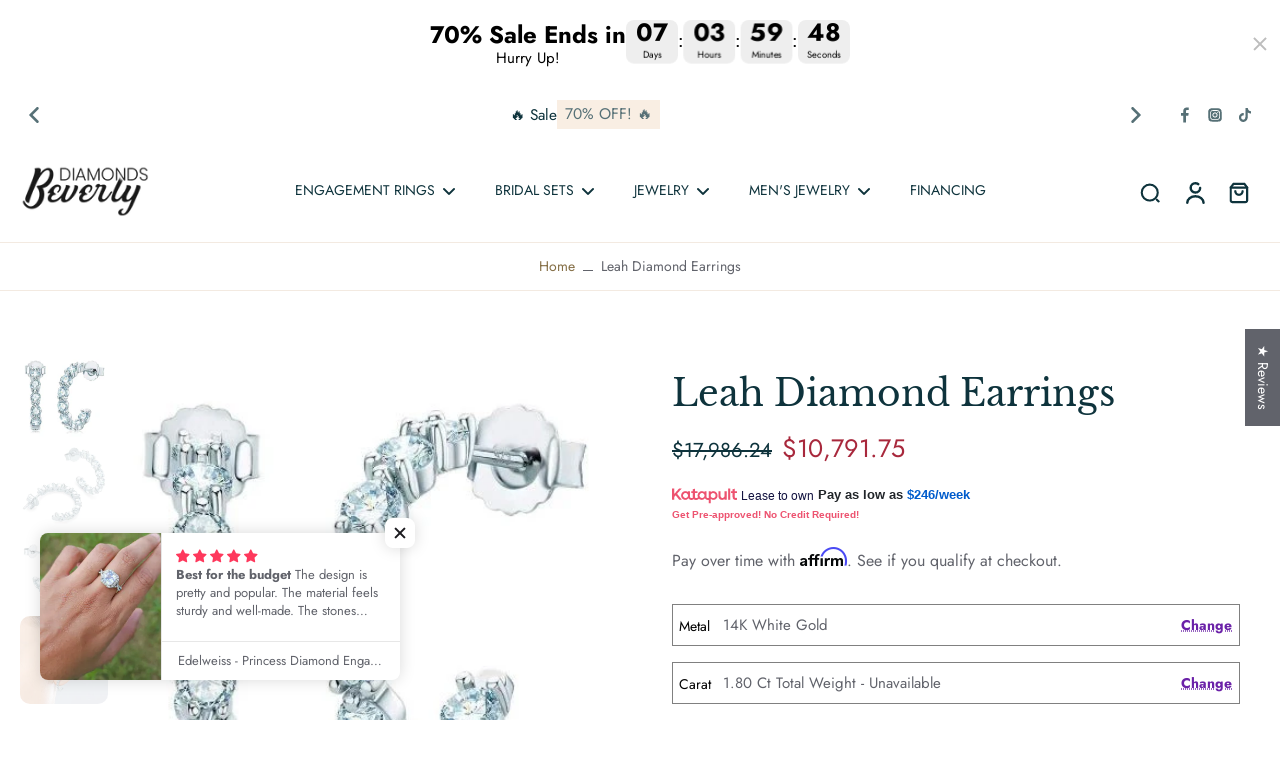

--- FILE ---
content_type: text/html; charset=utf-8
request_url: https://beverlydiamonds.com/products/leah-diamond-earrings
body_size: 89383
content:
<!-- crazy-load LOAD CONFIG -->



<!-- crazy-load BEGIN CAPTURE --><!-- crazy-load LOAD HTML -->
<!doctype html>
<html
  class="no-js"
  lang="en"
  
>
  <head>

       <!-- Google Tag Manager -->
<script>(function(w,d,s,l,i){w[l]=w[l]||[];w[l].push({'gtm.start':
new Date().getTime(),event:'gtm.js'});var f=d.getElementsByTagName(s)[0],
j=d.createElement(s),dl=l!='dataLayer'?'&l='+l:'';j.async=true;j.src=
'https://www.googletagmanager.com/gtm.js?id='+i+dl;f.parentNode.insertBefore(j,f);
})(window,document,'script','dataLayer','GTM-MSX5QZHC');</script>
<!-- End Google Tag Manager -->
<!-- crazy-load BEGIN HEAD TOP -->



<!-- preload_image_lcp -->
<style>

</style>
<style>

</style>

<script>
	var is_admin_interface=true;
	var template_name='product';
	var canonical_url='https://beverlydiamonds.com/products/leah-diamond-earrings';
	var request_path='/products/leah-diamond-earrings';
	var timerStart = Date.now();

	var __engine_loaded=[];
	var __engine_scriptspreloading=[];	
	var __engine_scriptsloading=[];
	var __engine_other=[];
	var __engine_asyncloading=[];
	var __engine_event=[];
	var __engine_objects_queue = [];
	var __engine_scripts_queue = [];
	var __exceptions = [];

	console.log('%c Speed Optimization by SpeedUP.GURU ', 'background: #bada55; color: #000000');
	console.log('build 1.00');

	var engine = {}; engine.settings = {
		'global': {
			'debug': true,
			'fend': {
				'files': true,
				'inline': true,
			},
			'fend_debug': {
				'files_queue': false,
				'inline_queue': false,
				'steps_loading': false,
				'files_loaded': false,
				'inline_loaded': false
			},
			'l': 'YmV2ZXJseWRpYW1vbmRzLmNvbWd0Z3RjTEEzQA=='
		},
		'__opt1': {'p': 1000,'s': 2700,'o': 2200,'a': 7500},
		'__opt2': {'p': 100,'s': 300,'o': 150,'a': 7500}
	}

	engine.settings["global"]['time'] = 2025060602;

	__engine_objects_queue['loaded'] = ['loaded'];
	__engine_objects_queue['scriptspreloading'] = [];
	__engine_objects_queue['scriptsloading'] = ['recaptcha'];
	__engine_objects_queue['other'] = ['__fend_trekkie.integrations'];
	__engine_objects_queue['event'] = [
		'buyitnow',
		'video',
		'video-native'
	];

	__exceptions['js'] = [];
	__exceptions['js']['class'] = ['__init'];
	__exceptions['js']['data-src'] = ['option_selection'];
	__exceptions['js']['innerHTML'] = [
		'var Shopify = Shopify',
		'window.asyncLoad',
		'window.theme = window.theme',
		'window.productStrings',
		'window.ShopifyAnalytics = window.ShopifyAnalytics',
	];

	window.lazySizesConfig = {
		init: true,
		loadMode: 1,
		loadHidden: false,
		hFac: 0.5,
		expFactor: 2,
		ricTimeout: 150,
		lazyClass: 'lazyload',
		loadingClass: 'lazyloading',
		loadedClass: 'lazyloaded'
	};
</script>
<script>
/* loadjs */
loadjs=function(){var h=function(){},c={},u={},f={};function o(e,n){if(e){var r=f[e];if(u[e]=n,r)for(;r.length;)r[0](e,n),r.splice(0,1)}}function l(e,n){e.call&&(e={success:e}),n.length?(e.error||h)(n):(e.success||h)(e)}function d(r,t,s,i){var c,o,e=document,n=s.async,u=(s.numRetries||0)+1,f=s.before||h,l=r.replace(/[\?|#].*$/,""),a=r.replace(/^(css|img)!/,"");i=i||0,/(^css!|\.css$)/.test(l)?((o=e.createElement("link")).rel="stylesheet",o.href=a,(c="hideFocus"in o)&&o.relList&&(c=0,o.rel="preload",o.as="style")):/(^img!|\.(png|gif|jpg|svg|webp)$)/.test(l)?(o=e.createElement("img")).src=a:((o=e.createElement("script")).src=r,o.async=void 0===n||n),!(o.onload=o.onerror=o.onbeforeload=function(e){var n=e.type[0];if(c)try{o.sheet.cssText.length||(n="e")}catch(e){18!=e.code&&(n="e")}if("e"==n){if((i+=1)<u)return d(r,t,s,i)}else if("preload"==o.rel&&"style"==o.as)return o.rel="stylesheet";t(r,n,e.defaultPrevented)})!==f(r,o)&&e.head.appendChild(o)}function r(e,n,r){var t,s;if(n&&n.trim&&(t=n),s=(t?r:n)||{},t){if(t in c)throw"LoadJS";c[t]=!0}function i(n,r){!function(e,t,n){var r,s,i=(e=e.push?e:[e]).length,c=i,o=[];for(r=function(e,n,r){if("e"==n&&o.push(e),"b"==n){if(!r)return;o.push(e)}--i||t(o)},s=0;s<c;s++)d(e[s],r,n)}(e,function(e){l(s,e),n&&l({success:n,error:r},e),o(t,e)},s)}if(s.returnPromise)return new Promise(i);i()}return r.ready=function(e,n){return function(e,r){e=e.push?e:[e];var n,t,s,i=[],c=e.length,o=c;for(n=function(e,n){n.length&&i.push(e),--o||r(i)};c--;)t=e[c],(s=u[t])?n(t,s):(f[t]=f[t]||[]).push(n)}(e,function(e){l(n,e)}),r},r.done=function(e){o(e,[])},r.reset=function(){c={},u={},f={}},r.isDefined=function(e){return e in c},r}();loadJS=loadjs;

/* isMobile */
window.isMobile = function() {
    let check = false;
    (function(a){if(/(android|bb\d+|meego).+mobile|avantgo|bada\/|blackberry|blazer|compal|elaine|fennec|hiptop|iemobile|ip(hone|od)|iris|kindle|lge |maemo|midp|mmp|mobile.+firefox|netfront|opera m(ob|in)i|palm( os)?|phone|p(ixi|re)\/|plucker|pocket|psp|series(4|6)0|symbian|treo|up\.(browser|link)|vodafone|wap|windows ce|xda|xiino/i.test(a)||/1207|6310|6590|3gso|4thp|50[1-6]i|770s|802s|a wa|abac|ac(er|oo|s\-)|ai(ko|rn)|al(av|ca|co)|amoi|an(ex|ny|yw)|aptu|ar(ch|go)|as(te|us)|attw|au(di|\-m|r |s )|avan|be(ck|ll|nq)|bi(lb|rd)|bl(ac|az)|br(e|v)w|bumb|bw\-(n|u)|c55\/|capi|ccwa|cdm\-|cell|chtm|cldc|cmd\-|co(mp|nd)|craw|da(it|ll|ng)|dbte|dc\-s|devi|dica|dmob|do(c|p)o|ds(12|\-d)|el(49|ai)|em(l2|ul)|er(ic|k0)|esl8|ez([4-7]0|os|wa|ze)|fetc|fly(\-|_)|g1 u|g560|gene|gf\-5|g\-mo|go(\.w|od)|gr(ad|un)|haie|hcit|hd\-(m|p|t)|hei\-|hi(pt|ta)|hp( i|ip)|hs\-c|ht(c(\-| |_|a|g|p|s|t)|tp)|hu(aw|tc)|i\-(20|go|ma)|i230|iac( |\-|\/)|ibro|idea|ig01|ikom|im1k|inno|ipaq|iris|ja(t|v)a|jbro|jemu|jigs|kddi|keji|kgt( |\/)|klon|kpt |kwc\-|kyo(c|k)|le(no|xi)|lg( g|\/(k|l|u)|50|54|\-[a-w])|libw|lynx|m1\-w|m3ga|m50\/|ma(te|ui|xo)|mc(01|21|ca)|m\-cr|me(rc|ri)|mi(o8|oa|ts)|mmef|mo(01|02|bi|de|do|t(\-| |o|v)|zz)|mt(50|p1|v )|mwbp|mywa|n10[0-2]|n20[2-3]|n30(0|2)|n50(0|2|5)|n7(0(0|1)|10)|ne((c|m)\-|on|tf|wf|wg|wt)|nok(6|i)|nzph|o2im|op(ti|wv)|oran|owg1|p800|pan(a|d|t)|pdxg|pg(13|\-([1-8]|c))|phil|pire|pl(ay|uc)|pn\-2|po(ck|rt|se)|prox|psio|pt\-g|qa\-a|qc(07|12|21|32|60|\-[2-7]|i\-)|qtek|r380|r600|raks|rim9|ro(ve|zo)|s55\/|sa(ge|ma|mm|ms|ny|va)|sc(01|h\-|oo|p\-)|sdk\/|se(c(\-|0|1)|47|mc|nd|ri)|sgh\-|shar|sie(\-|m)|sk\-0|sl(45|id)|sm(al|ar|b3|it|t5)|so(ft|ny)|sp(01|h\-|v\-|v )|sy(01|mb)|t2(18|50)|t6(00|10|18)|ta(gt|lk)|tcl\-|tdg\-|tel(i|m)|tim\-|t\-mo|to(pl|sh)|ts(70|m\-|m3|m5)|tx\-9|up(\.b|g1|si)|utst|v400|v750|veri|vi(rg|te)|vk(40|5[0-3]|\-v)|vm40|voda|vulc|vx(52|53|60|61|70|80|81|83|85|98)|w3c(\-| )|webc|whit|wi(g |nc|nw)|wmlb|wonu|x700|yas\-|your|zeto|zte\-/i.test(a.substr(0,4))) check = true;})(navigator.userAgent||navigator.vendor||window.opera);
    return check;
};

/* lazyload */
!function(){function t(t,e){return e={exports:{}},t(e,e.exports),e.exports}var e=t(function(t){!function(e,i){var r=function(t,e){"use strict";if(e.getElementsByClassName){var i,r,a=e.documentElement,n=t.Date,s=t.HTMLPictureElement,o=t.addEventListener,l=t.setTimeout,c=t.requestAnimationFrame||l,u=t.requestIdleCallback,d=/^picture$/i,f=["load","error","lazyincluded","_lazyloaded"],g={},z=Array.prototype.forEach,y=function(t,e){return g[e]||(g[e]=new RegExp("(\\s|^)"+e+"(\\s|$)")),g[e].test(t.getAttribute("class")||"")&&g[e]},p=function(t,e){y(t,e)||t.setAttribute("class",(t.getAttribute("class")||"").trim()+" "+e)},v=function(t,e){var i;(i=y(t,e))&&t.setAttribute("class",(t.getAttribute("class")||"").replace(i," "))},m=function(t,e,i){var r=i?"addEventListener":"removeEventListener";i&&m(t,e),f.forEach(function(i){t[r](i,e)})},b=function(t,r,a,n,s){var o=e.createEvent("CustomEvent");return a||(a={}),a.instance=i,o.initCustomEvent(r,!n,!s,a),t.dispatchEvent(o),o},A=function(e,i){var a;!s&&(a=t.picturefill||r.pf)?a({reevaluate:!0,elements:[e]}):i&&i.src&&(e.src=i.src)},h=function(t,e){return(getComputedStyle(t,null)||{})[e]},C=function(t,e,i){for(i=i||t.offsetWidth;i<r.minSize&&e&&!t._lazysizesWidth;)i=e.offsetWidth,e=e.parentNode;return i},E=function(){var t,i,r=[],a=[],n=r,s=function(){var e=n;for(n=r.length?a:r,t=!0,i=!1;e.length;)e.shift()();t=!1},o=function(r,a){t&&!a?r.apply(this,arguments):(n.push(r),i||(i=!0,(e.hidden?l:c)(s)))};return o._lsFlush=s,o}(),w=function(t,e){return e?function(){E(t)}:function(){var e=this,i=arguments;E(function(){t.apply(e,i)})}},_=function(t){var e,i=0,a=r.throttleDelay,s=r.ricTimeout,o=function(){e=!1,i=n.now(),t()},c=u&&s>49?function(){u(o,{timeout:s}),s!==r.ricTimeout&&(s=r.ricTimeout)}:w(function(){l(o)},!0);return function(t){var r;(t=!0===t)&&(s=33),e||(e=!0,r=a-(n.now()-i),r<0&&(r=0),t||r<9?c():l(c,r))}},S=function(t){var e,i,r=function(){e=null,t()},a=function(){var t=n.now()-i;t<99?l(a,99-t):(u||r)(r)};return function(){i=n.now(),e||(e=l(a,99))}};!function(){var e,i={lazyClass:"lazyload",loadedClass:"lazyloaded",loadingClass:"lazyloading",preloadClass:"lazypreload",errorClass:"lazyerror",autosizesClass:"lazyautosizes",srcAttr:"data-src",srcsetAttr:"data-srcset",sizesAttr:"data-sizes",minSize:40,customMedia:{},init:!0,expFactor:1.5,hFac:.8,loadMode:2,loadHidden:!0,ricTimeout:0,throttleDelay:125};r=t.lazySizesConfig||t.lazysizesConfig||{};for(e in i)e in r||(r[e]=i[e]);t.lazySizesConfig=r,l(function(){r.init&&L()})}();var N=function(){var s,c,u,f,g,C,N,L,M,x,F,T,j,W,I=/^img$/i,O=/^iframe$/i,k="onscroll"in t&&!/glebot/.test(navigator.userAgent),B=0,R=0,$=-1,H=function(t){R--,t&&t.target&&m(t.target,H),(!t||R<0||!t.target)&&(R=0)},U=function(t,i){var r,n=t,s="hidden"==h(e.body,"visibility")||"hidden"!=h(t,"visibility");for(L-=i,F+=i,M-=i,x+=i;s&&(n=n.offsetParent)&&n!=e.body&&n!=a;)(s=(h(n,"opacity")||1)>0)&&"visible"!=h(n,"overflow")&&(r=n.getBoundingClientRect(),s=x>r.left&&M<r.right&&F>r.top-1&&L<r.bottom+1);return s},D=function(){var t,n,o,l,u,d,g,z,y,p=i.elements;if((f=r.loadMode)&&R<8&&(t=p.length)){n=0,$++,null==j&&("expand"in r||(r.expand=a.clientHeight>500&&a.clientWidth>500?500:370),T=r.expand,j=T*r.expFactor),B<j&&R<1&&$>2&&f>2&&!e.hidden?(B=j,$=0):B=f>1&&$>1&&R<6?T:0;for(;n<t;n++)if(p[n]&&!p[n]._lazyRace)if(k)if((z=p[n].getAttribute("data-expand"))&&(d=1*z)||(d=B),y!==d&&(C=innerWidth+d*W,N=innerHeight+d,g=-1*d,y=d),o=p[n].getBoundingClientRect(),(F=o.bottom)>=g&&(L=o.top)<=N&&(x=o.right)>=g*W&&(M=o.left)<=C&&(F||x||M||L)&&(r.loadHidden||"hidden"!=h(p[n],"visibility"))&&(c&&R<3&&!z&&(f<3||$<4)||U(p[n],d))){if(Y(p[n]),u=!0,R>9)break}else!u&&c&&!l&&R<4&&$<4&&f>2&&(s[0]||r.preloadAfterLoad)&&(s[0]||!z&&(F||x||M||L||"auto"!=p[n].getAttribute(r.sizesAttr)))&&(l=s[0]||p[n]);else Y(p[n]);l&&!u&&Y(l)}},q=_(D),X=function(t){p(t.target,r.loadedClass),v(t.target,r.loadingClass),m(t.target,Q),b(t.target,"lazyloaded")},J=w(X),Q=function(t){J({target:t.target})},V=function(t,e){try{t.contentWindow.location.replace(e)}catch(i){t.src=e}},G=function(t){var e,i=t.getAttribute(r.srcsetAttr);(e=r.customMedia[t.getAttribute("data-media")||t.getAttribute("media")])&&t.setAttribute("media",e),i&&t.setAttribute("srcset",i)},K=w(function(t,e,i,a,n){var s,o,c,f,g,y;(g=b(t,"lazybeforeunveil",e)).defaultPrevented||(a&&(i?p(t,r.autosizesClass):t.setAttribute("sizes",a)),o=t.getAttribute(r.srcsetAttr),s=t.getAttribute(r.srcAttr),n&&(c=t.parentNode,f=c&&d.test(c.nodeName||"")),y=e.firesLoad||"src"in t&&(o||s||f),g={target:t},y&&(m(t,H,!0),clearTimeout(u),u=l(H,2500),p(t,r.loadingClass),m(t,Q,!0)),f&&z.call(c.getElementsByTagName("source"),G),o?t.setAttribute("srcset",o):s&&!f&&(O.test(t.nodeName)?V(t,s):t.src=s),n&&(o||f)&&A(t,{src:s})),t._lazyRace&&delete t._lazyRace,v(t,r.lazyClass),E(function(){(!y||t.complete&&t.naturalWidth>1)&&(y?H(g):R--,X(g))},!0)}),Y=function(t){var e,i=I.test(t.nodeName),a=i&&(t.getAttribute(r.sizesAttr)||t.getAttribute("sizes")),n="auto"==a;(!n&&c||!i||!t.getAttribute("src")&&!t.srcset||t.complete||y(t,r.errorClass)||!y(t,r.lazyClass))&&(e=b(t,"lazyunveilread").detail,n&&P.updateElem(t,!0,t.offsetWidth),t._lazyRace=!0,R++,K(t,e,n,a,i))},Z=function(){if(!c){if(n.now()-g<999)return void l(Z,999);var t=S(function(){r.loadMode=3,q()});c=!0,r.loadMode=3,q(),o("scroll",function(){3==r.loadMode&&(r.loadMode=2),t()},!0)}};return{_:function(){g=n.now(),i.elements=e.getElementsByClassName(r.lazyClass),s=e.getElementsByClassName(r.lazyClass+" "+r.preloadClass),W=r.hFac,o("scroll",q,!0),o("resize",q,!0),t.MutationObserver?new MutationObserver(q).observe(a,{childList:!0,subtree:!0,attributes:!0}):(a.addEventListener("DOMNodeInserted",q,!0),a.addEventListener("DOMAttrModified",q,!0),setInterval(q,999)),o("hashchange",q,!0),["focus","mouseover","click","load","transitionend","animationend","webkitAnimationEnd"].forEach(function(t){e.addEventListener(t,q,!0)}),/d$|^c/.test(e.readyState)?Z():(o("load",Z),e.addEventListener("DOMContentLoaded",q),l(Z,2e4)),i.elements.length?(D(),E._lsFlush()):q()},checkElems:q,unveil:Y}}(),P=function(){var t,i=w(function(t,e,i,r){var a,n,s;if(t._lazysizesWidth=r,r+="px",t.setAttribute("sizes",r),d.test(e.nodeName||""))for(a=e.getElementsByTagName("source"),n=0,s=a.length;n<s;n++)a[n].setAttribute("sizes",r);i.detail.dataAttr||A(t,i.detail)}),a=function(t,e,r){var a,n=t.parentNode;n&&(r=C(t,n,r),a=b(t,"lazybeforesizes",{width:r,dataAttr:!!e}),a.defaultPrevented||(r=a.detail.width)&&r!==t._lazysizesWidth&&i(t,n,a,r))},n=function(){var e,i=t.length;if(i)for(e=0;e<i;e++)a(t[e])},s=S(n);return{_:function(){t=e.getElementsByClassName(r.autosizesClass),o("resize",s)},checkElems:s,updateElem:a}}(),L=function(){L.i||(L.i=!0,P._(),N._())};return i={cfg:r,autoSizer:P,loader:N,init:L,uP:A,aC:p,rC:v,hC:y,fire:b,gW:C,rAF:E}}}(e,e.document);e.lazySizes=r,"object"==typeof t&&t.exports&&(t.exports=r)}(window)}),i=(t(function(t){!function(i,r){var a=function(t){r(i.lazySizes,t),i.removeEventListener("lazyunveilread",a,!0)};r=r.bind(null,i,i.document),"object"==typeof t&&t.exports?r(e):i.lazySizes?a():i.addEventListener("lazyunveilread",a,!0)}(window,function(t,e,i,r){"use strict";function a(t){var e=getComputedStyle(t,null)||{},i=e.fontFamily||"",r=i.match(c)||"",a=r&&i.match(u)||"";return a&&(a=a[1]),{fit:r&&r[1]||"",position:g[a]||a||"center"}}function n(t,e){var r,a,n=i.cfg,s=t.cloneNode(!1),o=s.style,l=function(){var e=t.currentSrc||t.src;e&&a!==e&&(a=e,o.backgroundImage="url("+(f.test(e)?JSON.stringify(e):e)+")",r||(r=!0,i.rC(s,n.loadingClass),i.aC(s,n.loadedClass)))},c=function(){i.rAF(l)};t._lazysizesParentFit=e.fit,t.addEventListener("lazyloaded",c,!0),t.addEventListener("load",c,!0),s.addEventListener("load",function(){var t=s.currentSrc||s.src;t&&t!=d&&(s.src=d,s.srcset="")}),i.rAF(function(){var r=t,a=t.parentNode;"PICTURE"==a.nodeName.toUpperCase()&&(r=a,a=a.parentNode),i.rC(s,n.loadedClass),i.rC(s,n.lazyClass),i.aC(s,n.loadingClass),i.aC(s,n.objectFitClass||"lazysizes-display-clone"),s.getAttribute(n.srcsetAttr)&&s.setAttribute(n.srcsetAttr,""),s.getAttribute(n.srcAttr)&&s.setAttribute(n.srcAttr,""),s.src=d,s.srcset="",o.backgroundRepeat="no-repeat",o.backgroundPosition=e.position,o.backgroundSize=e.fit,r.style.display="none",t.setAttribute("data-parent-fit",e.fit),t.setAttribute("data-parent-container","prev"),a.insertBefore(s,r),t._lazysizesParentFit&&delete t._lazysizesParentFit,t.complete&&l()})}var s=e.createElement("a").style,o="objectFit"in s,l=o&&"objectPosition"in s,c=/object-fit["']*\s*:\s*["']*(contain|cover)/,u=/object-position["']*\s*:\s*["']*(.+?)(?=($|,|'|"|;))/,d="[data-uri]",f=/\(|\)|'/,g={center:"center","50% 50%":"center"};if(!o||!l){var z=function(t){if(t.detail.instance==i){var e=t.target,r=a(e);!r.fit||o&&"center"==r.position||n(e,r)}};t.addEventListener("lazyunveilread",z,!0),r&&r.detail&&z(r)}})}),t(function(t){!function(i,r){var a=function(){r(i.lazySizes),i.removeEventListener("lazyunveilread",a,!0)};r=r.bind(null,i,i.document),"object"==typeof t&&t.exports?r(e):i.lazySizes?a():i.addEventListener("lazyunveilread",a,!0)}(window,function(t,e,i){"use strict";if(t.addEventListener){var r=/\s+(\d+)(w|h)\s+(\d+)(w|h)/,a=/parent-fit["']*\s*:\s*["']*(contain|cover|width)/,n=/parent-container["']*\s*:\s*["']*(.+?)(?=(\s|$|,|'|"|;))/,s=/^picture$/i,o=function(t){return getComputedStyle(t,null)||{}},l={getParent:function(e,i){var r=e,a=e.parentNode;return i&&"prev"!=i||!a||!s.test(a.nodeName||"")||(a=a.parentNode),"self"!=i&&(r="prev"==i?e.previousElementSibling:i&&(a.closest||t.jQuery)?(a.closest?a.closest(i):jQuery(a).closest(i)[0])||a:a),r},getFit:function(t){var e,i,r=o(t),s=r.content||r.fontFamily,c={fit:t._lazysizesParentFit||t.getAttribute("data-parent-fit")};return!c.fit&&s&&(e=s.match(a))&&(c.fit=e[1]),c.fit?(i=t._lazysizesParentContainer||t.getAttribute("data-parent-container"),!i&&s&&(e=s.match(n))&&(i=e[1]),c.parent=l.getParent(t,i)):c.fit=r.objectFit,c},getImageRatio:function(e){var i,a,n,o,l,c=e.parentNode,u=c&&s.test(c.nodeName||"")?c.querySelectorAll("source, img"):[e];for(i=0;i<u.length;i++)if(e=u[i],a=e.getAttribute(lazySizesConfig.srcsetAttr)||e.getAttribute("srcset")||e.getAttribute("data-pfsrcset")||e.getAttribute("data-risrcset")||"",n=e._lsMedia||e.getAttribute("media"),n=lazySizesConfig.customMedia[e.getAttribute("data-media")||n]||n,a&&(!n||(t.matchMedia&&matchMedia(n)||{}).matches)){o=parseFloat(e.getAttribute("data-aspectratio")),!o&&(l=a.match(r))&&(o="w"==l[2]?l[1]/l[3]:l[3]/l[1]);break}return o},calculateSize:function(t,e){var i,r,a,n,s=this.getFit(t),o=s.fit,l=s.parent;return"width"==o||("contain"==o||"cover"==o)&&(a=this.getImageRatio(t))?(l?e=l.clientWidth:l=t,n=e,"width"==o?n=e:(r=l.clientHeight)>40&&(i=e/r)&&("cover"==o&&i<a||"contain"==o&&i>a)&&(n=e*(a/i)),n):e}};i.parentFit=l,e.addEventListener("lazybeforesizes",function(t){if(!t.defaultPrevented&&t.detail.instance==i){var e=t.target;t.detail.width=l.calculateSize(e,t.detail.width)}})}})}),t(function(t){!function(i,r){var a=function(){r(i.lazySizes),i.removeEventListener("lazyunveilread",a,!0)};r=r.bind(null,i,i.document),"object"==typeof t&&t.exports?r(e):i.lazySizes?a():i.addEventListener("lazyunveilread",a,!0)}(window,function(t,e,i){"use strict";function r(e,i){var r,a,n,s,o=t.getComputedStyle(e);a=e.parentNode,s={isPicture:!(!a||!f.test(a.nodeName||""))},n=function(t,i){var r=e.getAttribute("data-"+t);if(!r){var a=o.getPropertyValue("--ls-"+t);a&&(r=a.trim())}if(r){if("true"==r)r=!0;else if("false"==r)r=!1;else if(d.test(r))r=parseFloat(r);else if("function"==typeof c[t])r=c[t](e,r);else if(p.test(r))try{r=JSON.parse(r)}catch(t){}s[t]=r}else t in c&&"function"!=typeof c[t]?s[t]=c[t]:i&&"function"==typeof c[t]&&(s[t]=c[t](e,r))};for(r in c)n(r);return i.replace(y,function(t,e){e in s||n(e,!0)}),s}function a(t,e){var i=[],r=function(t,i){return u[typeof e[i]]?e[i]:t};return i.srcset=[],e.absUrl&&(m.setAttribute("href",t),t=m.href),t=((e.prefix||"")+t+(e.postfix||"")).replace(y,r),e.widths.forEach(function(r){var a=e.widthmap[r]||r,n={u:t.replace(g,a).replace(z,e.ratio?Math.round(r*e.ratio):""),w:r};i.push(n),i.srcset.push(n.c=n.u+" "+r+"w")}),i}function n(t,i,r){var n=0,s=0,o=r;if(t){if("container"===i.ratio){for(n=o.scrollWidth,s=o.scrollHeight;!(n&&s||o===e);)o=o.parentNode,n=o.scrollWidth,s=o.scrollHeight;n&&s&&(i.ratio=s/n)}t=a(t,i),t.isPicture=i.isPicture,A&&"IMG"==r.nodeName.toUpperCase()?r.removeAttribute(l.srcsetAttr):r.setAttribute(l.srcsetAttr,t.srcset.join(", ")),Object.defineProperty(r,"_lazyrias",{value:t,writable:!0})}}function s(t,e){var a=r(t,e);return c.modifyOptions.call(t,{target:t,details:a,detail:a}),i.fire(t,"lazyriasmodifyoptions",a),a}function o(t){return t.getAttribute(t.getAttribute("data-srcattr")||c.srcAttr)||t.getAttribute(l.srcsetAttr)||t.getAttribute(l.srcAttr)||t.getAttribute("data-pfsrcset")||""}var l,c,u={string:1,number:1},d=/^\-*\+*\d+\.*\d*$/,f=/^picture$/i,g=/\s*\{\s*width\s*\}\s*/i,z=/\s*\{\s*height\s*\}\s*/i,y=/\s*\{\s*([a-z0-9]+)\s*\}\s*/gi,p=/^\[.*\]|\{.*\}$/,v=/^(?:auto|\d+(px)?)$/,m=e.createElement("a"),b=e.createElement("img"),A="srcset"in b&&!("sizes"in b),h=!!t.HTMLPictureElement&&!A;!function(){var e,r=function(){},a={prefix:"",postfix:"",srcAttr:"data-src",absUrl:!1,modifyOptions:r,widthmap:{},ratio:!1};l=i&&i.cfg||t.lazySizesConfig,l||(l={},t.lazySizesConfig=l),l.supportsType||(l.supportsType=function(t){return!t}),l.rias||(l.rias={}),"widths"in(c=l.rias)||(c.widths=[],function(t){for(var e,i=0;!e||e<3e3;)i+=5,i>30&&(i+=1),e=36*i,t.push(e)}(c.widths));for(e in a)e in c||(c[e]=a[e])}(),addEventListener("lazybeforesizes",function(t){if(t.detail.instance==i){var e,r,a,u,d,f,z,y,p,m,b,A,E;if(e=t.target,t.detail.dataAttr&&!t.defaultPrevented&&!c.disabled&&(p=e.getAttribute(l.sizesAttr)||e.getAttribute("sizes"))&&v.test(p)){if(r=o(e),a=s(e,r),b=g.test(a.prefix)||g.test(a.postfix),a.isPicture&&(u=e.parentNode))for(d=u.getElementsByTagName("source"),f=0,z=d.length;f<z;f++)(b||g.test(y=o(d[f])))&&(n(y,a,d[f]),A=!0);b||g.test(r)?(n(r,a,e),A=!0):A&&(E=[],E.srcset=[],E.isPicture=!0,Object.defineProperty(e,"_lazyrias",{value:E,writable:!0})),A&&(h?e.removeAttribute(l.srcAttr):"auto"!=p&&(m={width:parseInt(p,10)},C({target:e,detail:m})))}}},!0);var C=function(){var r=function(t,e){return t.w-e.w},a=function(t){var e,i,r=t.length,a=t[r-1],n=0;for(n;n<r;n++)if(a=t[n],a.d=a.w/t.w,a.d>=t.d){!a.cached&&(e=t[n-1])&&e.d>t.d-.13*Math.pow(t.d,2.2)&&(i=Math.pow(e.d-.6,1.6),e.cached&&(e.d+=.15*i),e.d+(a.d-t.d)*i>t.d&&(a=e));break}return a},n=function(t,e){var r;return!t._lazyrias&&i.pWS&&(r=i.pWS(t.getAttribute(l.srcsetAttr||""))).length&&(Object.defineProperty(t,"_lazyrias",{value:r,writable:!0}),e&&t.parentNode&&(r.isPicture="PICTURE"==t.parentNode.nodeName.toUpperCase())),t._lazyrias},s=function(e){var r=t.devicePixelRatio||1,a=i.getX&&i.getX(e);return Math.min(a||r,2.4,r)},o=function(e,i){var o,l,c,u,d,f;if(d=e._lazyrias,d.isPicture&&t.matchMedia)for(l=0,o=e.parentNode.getElementsByTagName("source"),c=o.length;l<c;l++)if(n(o[l])&&!o[l].getAttribute("type")&&(!(u=o[l].getAttribute("media"))||(matchMedia(u)||{}).matches)){d=o[l]._lazyrias;break}return(!d.w||d.w<i)&&(d.w=i,d.d=s(e),f=a(d.sort(r))),f},c=function(r){if(r.detail.instance==i){var a,s=r.target;if(!A&&(t.respimage||t.picturefill||lazySizesConfig.pf))return void e.removeEventListener("lazybeforesizes",c);("_lazyrias"in s||r.detail.dataAttr&&n(s,!0))&&(a=o(s,r.detail.width))&&a.u&&s._lazyrias.cur!=a.u&&(s._lazyrias.cur=a.u,a.cached=!0,i.rAF(function(){s.setAttribute(l.srcAttr,a.u),s.setAttribute("src",a.u)}))}};return h?c=function(){}:addEventListener("lazybeforesizes",c),c}()})}),t(function(t){!function(i,r){var a=function(){r(i.lazySizes),i.removeEventListener("lazyunveilread",a,!0)};r=r.bind(null,i,i.document),"object"==typeof t&&t.exports?r(e):i.lazySizes?a():i.addEventListener("lazyunveilread",a,!0)}(window,function(t,e,i){"use strict";if(t.addEventListener){var r=/\s+/g,a=/\s*\|\s+|\s+\|\s*/g,n=/^(.+?)(?:\s+\[\s*(.+?)\s*\])?$/,s=/\(|\)|'/,o={contain:1,cover:1},l=function(t){var e=i.gW(t,t.parentNode);return(!t._lazysizesWidth||e>t._lazysizesWidth)&&(t._lazysizesWidth=e),t._lazysizesWidth},c=function(t){var e;return e=(getComputedStyle(t)||{getPropertyValue:function(){}}).getPropertyValue("background-size"),!o[e]&&o[t.style.backgroundSize]&&(e=t.style.backgroundSize),e},u=function(t,i,s){var o=e.createElement("picture"),l=i.getAttribute(lazySizesConfig.sizesAttr),c=i.getAttribute("data-ratio"),u=i.getAttribute("data-optimumx");i._lazybgset&&i._lazybgset.parentNode==i&&i.removeChild(i._lazybgset),Object.defineProperty(s,"_lazybgset",{value:i,writable:!0}),Object.defineProperty(i,"_lazybgset",{value:o,writable:!0}),t=t.replace(r," ").split(a),o.style.display="none",s.className=lazySizesConfig.lazyClass,1!=t.length||l||(l="auto"),t.forEach(function(t){var i,r=e.createElement("source");l&&"auto"!=l&&r.setAttribute("sizes",l),(i=t.match(n))&&(r.setAttribute(lazySizesConfig.srcsetAttr,i[1]),i[2]&&r.setAttribute("media",lazySizesConfig.customMedia[i[2]]||i[2])),o.appendChild(r)}),l&&(s.setAttribute(lazySizesConfig.sizesAttr,l),i.removeAttribute(lazySizesConfig.sizesAttr),i.removeAttribute("sizes")),u&&s.setAttribute("data-optimumx",u),c&&s.setAttribute("data-ratio",c),o.appendChild(s),i.appendChild(o)},d=function(t){if(t.target._lazybgset){var e=t.target,r=e._lazybgset,a=e.currentSrc||e.src;a&&(r.style.backgroundImage="url("+(s.test(a)?JSON.stringify(a):a)+")"),e._lazybgsetLoading&&(i.fire(r,"_lazyloaded",{},!1,!0),delete e._lazybgsetLoading)}};addEventListener("lazybeforeunveil",function(t){var r,a,n;!t.defaultPrevented&&(r=t.target.getAttribute("data-bgset"))&&(n=t.target,a=e.createElement("img"),a.alt="",a._lazybgsetLoading=!0,t.detail.firesLoad=!0,u(r,n,a),setTimeout(function(){i.loader.unveil(a),i.rAF(function(){i.fire(a,"_lazyloaded",{},!0,!0),a.complete&&d({target:a})})}))}),e.addEventListener("load",d,!0),t.addEventListener("lazybeforesizes",function(t){if(t.detail.instance==i&&t.target._lazybgset&&t.detail.dataAttr){var e=t.target._lazybgset,r=c(e);o[r]&&(t.target._lazysizesParentFit=r,i.rAF(function(){t.target.setAttribute("data-parent-fit",r),t.target._lazysizesParentFit&&delete t.target._lazysizesParentFit}))}},!0),e.documentElement.addEventListener("lazybeforesizes",function(t){!t.defaultPrevented&&t.target._lazybgset&&t.detail.instance==i&&(t.detail.width=l(t.target._lazybgset))})}})}),t(function(t){!function(i,r){var a=function(){r(i.lazySizes),i.removeEventListener("lazyunveilread",a,!0)};r=r.bind(null,i,i.document),"object"==typeof t&&t.exports?r(e):i.lazySizes?a():i.addEventListener("lazyunveilread",a,!0)}(window,function(t,e,i){"use strict";var r,a=e.createElement("img");!("srcset"in a)||"sizes"in a||t.HTMLPictureElement||(r=/^picture$/i,e.addEventListener("lazybeforeunveil",function(t){if(t.detail.instance==i){var a,n,s,o,l,c,u;!t.defaultPrevented&&!lazySizesConfig.noIOSFix&&(a=t.target)&&(s=a.getAttribute(lazySizesConfig.srcsetAttr))&&(n=a.parentNode)&&((l=r.test(n.nodeName||""))||(o=a.getAttribute("sizes")||a.getAttribute(lazySizesConfig.sizesAttr)))&&(c=l?n:e.createElement("picture"),a._lazyImgSrc||Object.defineProperty(a,"_lazyImgSrc",{value:e.createElement("source"),writable:!0}),u=a._lazyImgSrc,o&&u.setAttribute("sizes",o),u.setAttribute(lazySizesConfig.srcsetAttr,s),a.setAttribute("data-pfsrcset",s),a.removeAttribute(lazySizesConfig.srcsetAttr),l||(n.insertBefore(c,a),c.appendChild(a)),c.insertBefore(u,a))}}))})}));t(function(t){!function(r,a){var n=function(){a(r.lazySizes),r.removeEventListener("lazyunveilread",n,!0)};a=a.bind(null,r,r.document),"object"==typeof t&&t.exports?a(e,i):r.lazySizes?n():r.addEventListener("lazyunveilread",n,!0)}(window,function(t,e,i){"use strict";var r,a=i&&i.cfg||t.lazySizesConfig,n=e.createElement("img"),s="sizes"in n&&"srcset"in n,o=/\s+\d+h/g,l=function(){var t=/\s+(\d+)(w|h)\s+(\d+)(w|h)/,i=Array.prototype.forEach;return function(r){var a=e.createElement("img"),n=function(e){var i,r,a=e.getAttribute(lazySizesConfig.srcsetAttr);a&&((r=a.match(t))&&(i="w"==r[2]?r[1]/r[3]:r[3]/r[1])&&e.setAttribute("data-aspectratio",i),e.setAttribute(lazySizesConfig.srcsetAttr,a.replace(o,"")))},s=function(t){var e=t.target.parentNode;e&&"PICTURE"==e.nodeName&&i.call(e.getElementsByTagName("source"),n),n(t.target)},l=function(){a.currentSrc&&e.removeEventListener("lazybeforeunveil",s)};r[1]&&(e.addEventListener("lazybeforeunveil",s),a.onload=l,a.onerror=l,a.srcset="data:,a 1w 1h",a.complete&&l())}}();if(a||(a={},t.lazySizesConfig=a),a.supportsType||(a.supportsType=function(t){return!t}),!t.picturefill&&!a.pf){if(t.HTMLPictureElement&&s)return e.msElementsFromPoint&&l(navigator.userAgent.match(/Edge\/(\d+)/)),void(a.pf=function(){});a.pf=function(e){var i,a;if(!t.picturefill)for(i=0,a=e.elements.length;i<a;i++)r(e.elements[i])},r=function(){var n=function(t,e){return t.w-e.w},l=/^\s*\d+\.*\d*px\s*$/,c=function(t){var e,i,r=t.length,a=t[r-1],n=0;for(n;n<r;n++)if(a=t[n],a.d=a.w/t.w,a.d>=t.d){!a.cached&&(e=t[n-1])&&e.d>t.d-.13*Math.pow(t.d,2.2)&&(i=Math.pow(e.d-.6,1.6),e.cached&&(e.d+=.15*i),e.d+(a.d-t.d)*i>t.d&&(a=e));break}return a},u=function(){var t,e=/(([^,\s].[^\s]+)\s+(\d+)w)/g,i=/\s/,r=function(e,i,r,a){t.push({c:i,u:r,w:1*a})};return function(a){return t=[],a=a.trim(),a.replace(o,"").replace(e,r),t.length||!a||i.test(a)||t.push({c:a,u:a,w:99}),t}}(),d=function(){d.init||(d.init=!0,addEventListener("resize",function(){var t,i=e.getElementsByClassName("lazymatchmedia"),a=function(){var t,e;for(t=0,e=i.length;t<e;t++)r(i[t])};return function(){clearTimeout(t),t=setTimeout(a,66)}}()))},f=function(e,r){var n,s=e.getAttribute("srcset")||e.getAttribute(a.srcsetAttr);!s&&r&&(s=e._lazypolyfill?e._lazypolyfill._set:e.getAttribute(a.srcAttr)||e.getAttribute("src")),e._lazypolyfill&&e._lazypolyfill._set==s||(n=u(s||""),r&&e.parentNode&&(n.isPicture="PICTURE"==e.parentNode.nodeName.toUpperCase(),n.isPicture&&t.matchMedia&&(i.aC(e,"lazymatchmedia"),d())),n._set=s,Object.defineProperty(e,"_lazypolyfill",{value:n,writable:!0}))},g=function(e){var r=t.devicePixelRatio||1,a=i.getX&&i.getX(e);return Math.min(a||r,2.5,r)},z=function(e){return t.matchMedia?(z=function(t){return!t||(matchMedia(t)||{}).matches})(e):!e},y=function(t){var e,r,s,o,u,d,y;if(o=t,f(o,!0),u=o._lazypolyfill,u.isPicture)for(r=0,e=t.parentNode.getElementsByTagName("source"),s=e.length;r<s;r++)if(a.supportsType(e[r].getAttribute("type"),t)&&z(e[r].getAttribute("media"))){o=e[r],f(o),u=o._lazypolyfill;break}return u.length>1?(y=o.getAttribute("sizes")||"",y=l.test(y)&&parseInt(y,10)||i.gW(t,t.parentNode),u.d=g(t),!u.src||!u.w||u.w<y?(u.w=y,d=c(u.sort(n)),u.src=d):d=u.src):d=u[0],d},p=function(t){if(!s||!t.parentNode||"PICTURE"==t.parentNode.nodeName.toUpperCase()){var e=y(t);e&&e.u&&t._lazypolyfill.cur!=e.u&&(t._lazypolyfill.cur=e.u,e.cached=!0,t.setAttribute(a.srcAttr,e.u),t.setAttribute("src",e.u))}};return p.parse=u,p}(),a.loadedClass&&a.loadingClass&&function(){var t=[];['img[sizes$="px"][srcset].',"picture > img:not([srcset])."].forEach(function(e){t.push(e+a.loadedClass),t.push(e+a.loadingClass)}),a.pf({elements:e.querySelectorAll(t.join(", "))})}()}})})}();
!function(e,t){var a=function(){t(e.lazySizes),e.removeEventListener("lazyunveilread",a,!0)};t=t.bind(null,e,e.document),"object"==typeof module&&module.exports?t(require("lazysizes")):"function"==typeof define&&define.amd?define(["lazysizes"],t):e.lazySizes?a():e.addEventListener("lazyunveilread",a,!0)}(window,function(e,i,o){"use strict";var l,d,u={};function s(e,t,a){var n,r;u[e]||(n=i.createElement(t?"link":"script"),r=i.getElementsByTagName("script")[0],t?(n.rel="stylesheet",n.href=e):(n.onload=function(){n.onerror=null,n.onload=null,a()},n.onerror=n.onload,n.src=e),u[e]=!0,u[n.src||n.href]=!0,r.parentNode.insertBefore(n,r))}i.addEventListener&&(l=function(e,t){var a=i.createElement("img");a.onload=function(){a.onload=null,a.onerror=null,a=null,t()},a.onerror=a.onload,a.src=e,a&&a.complete&&a.onload&&a.onload()},addEventListener("lazybeforeunveil",function(e){var t,a,n;if(e.detail.instance==o&&!e.defaultPrevented){var r=e.target;if("none"==r.preload&&(r.preload=r.getAttribute("data-preload")||"auto"),null!=r.getAttribute("data-autoplay"))if(r.getAttribute("data-expand")&&!r.autoplay)try{r.play()}catch(e){}else requestAnimationFrame(function(){r.setAttribute("data-expand","-10"),o.aC(r,o.cfg.lazyClass)});(t=r.getAttribute("data-link"))&&s(t,!0),(t=r.getAttribute("data-script"))&&(e.detail.firesLoad=!0,s(t,null,function(){e.detail.firesLoad=!1,o.fire(r,"_lazyloaded",{},!0,!0)})),(t=r.getAttribute("data-require"))&&(o.cfg.requireJs?o.cfg.requireJs([t]):s(t)),(a=r.getAttribute("data-bg"))&&(e.detail.firesLoad=!0,l(a,function(){r.style.backgroundImage="url("+(d.test(a)?JSON.stringify(a):a)+")",e.detail.firesLoad=!1,o.fire(r,"_lazyloaded",{},!0,!0)})),(n=r.getAttribute("data-poster"))&&(e.detail.firesLoad=!0,l(n,function(){r.poster=n,e.detail.firesLoad=!1,o.fire(r,"_lazyloaded",{},!0,!0)}))}},!(d=/\(|\)|\s|'/)))});

/* queue */
const __opt_now=()=>+new Date,supportsRequestIdleCallback_="function"==typeof requestIdleCallback;class IdleDeadline{constructor(e){this.initTime_=e}get didTimeout(){return!1}timeRemaining(){return Math.max(0,50-(__opt_now()-this.initTime_))}}const requestIdleCallbackShim=e=>{const s=new IdleDeadline(__opt_now());return setTimeout(()=>e(s),0)},cancelIdleCallbackShim=e=>{clearTimeout(e)},rIC=supportsRequestIdleCallback_?requestIdleCallback:requestIdleCallbackShim,cIC=supportsRequestIdleCallback_?cancelIdleCallback:cancelIdleCallbackShim,createQueueMicrotaskViaPromises=()=>e=>{Promise.resolve().then(e)},createQueueMicrotaskViaMutationObserver=()=>{let e=0,s=[];const i=new MutationObserver(()=>{s.forEach(e=>e()),s=[]}),t=document.createTextNode("");return i.observe(t,{characterData:!0}),i=>{s.push(i),t.data=String(++e%2)}},queueMicrotask="function"==typeof Promise&&Promise.toString().indexOf("[native code]")>-1?createQueueMicrotaskViaPromises():createQueueMicrotaskViaMutationObserver();class IdleValue{constructor(e){this.init_=e,this.value_,this.idleHandle_=rIC(()=>{this.value_=this.init_()})}getValue(){return void 0===this.value_&&(this.cancleIdleInit_(),this.value_=this.init_()),this.value_}setValue(e){this.cancleIdleInit_(),this.value_=e}cancleIdleInit_(){this.idleHandle_&&(cIC(this.idleHandle_),this.idleHandle_=null)}}const defineIdleProperty=(e,s,i)=>{const t=new IdleValue(i);Object.defineProperty(e,s,{configurable:!0,get:t.getValue.bind(t),set:t.setValue.bind(t)})},defineIdleProperties=(e,s)=>{Object.keys(s).forEach(i=>{defineIdleProperty(e,i,s[i])})},DEFAULT_MIN_TASK_TIME=0,isSafari_=!("object"!=typeof safari||!safari.pushNotification);class IdleQueue{constructor({ensureTasksRun:e=!1,defaultMinTaskTime:s=DEFAULT_MIN_TASK_TIME}={}){this.idleCallbackHandle_=null,this.taskQueue_=[],this.isProcessing_=!1,this.state_=null,this.defaultMinTaskTime_=s,this.ensureTasksRun_=e,this.runTasksImmediately=this.runTasksImmediately.bind(this),this.runTasks_=this.runTasks_.bind(this),this.onVisibilityChange_=this.onVisibilityChange_.bind(this),this.ensureTasksRun_&&(addEventListener("visibilitychange",this.onVisibilityChange_,!0),isSafari_&&addEventListener("beforeunload",this.runTasksImmediately,!0))}pushTask(...e){this.addTask_(Array.prototype.push,...e)}unshiftTask(...e){this.addTask_(Array.prototype.unshift,...e)}runTasksImmediately(){this.runTasks_()}hasPendingTasks(){return this.taskQueue_.length>0}clearPendingTasks(){this.taskQueue_=[],this.cancelScheduledRun_()}getState(){return this.state_}destroy(){this.taskQueue_=[],this.cancelScheduledRun_(),this.ensureTasksRun_&&(removeEventListener("visibilitychange",this.onVisibilityChange_,!0),isSafari_&&removeEventListener("beforeunload",this.runTasksImmediately,!0))}addTask_(e,s,{minTaskTime:i=this.defaultMinTaskTime_}={}){const t={time:__opt_now(),visibilityState:document.visibilityState};e.call(this.taskQueue_,{state:t,task:s,minTaskTime:i}),this.scheduleTasksToRun_()}scheduleTasksToRun_(){this.ensureTasksRun_&&"hidden"===document.visibilityState?queueMicrotask(this.runTasks_):this.idleCallbackHandle_||(this.idleCallbackHandle_=rIC(this.runTasks_))}runTasks_(e){if(this.cancelScheduledRun_(),!this.isProcessing_){for(this.isProcessing_=!0;this.hasPendingTasks()&&!shouldYield(e,this.taskQueue_[0].minTaskTime);){const{task:e,state:s}=this.taskQueue_.shift();this.state_=s,e(s),this.state_=null}this.isProcessing_=!1,this.hasPendingTasks()&&this.scheduleTasksToRun_()}}cancelScheduledRun_(){cIC(this.idleCallbackHandle_),this.idleCallbackHandle_=null}onVisibilityChange_(){"hidden"===document.visibilityState&&this.runTasksImmediately()}}const shouldYield=(e,s)=>!!(e&&e.timeRemaining()<=s);

function var_dump(n){var o="";for(var r in n)o+=r+": "+n[r]+"\n";console.log('vardump > ' + o)}

function arraySearch(r,n){for(var e=0;e<r.length;e++)if(r[e]&&r[e].includes(n))return e;return!1}
function __opt_async_clear(a){a&&asyncLoadArr[arraySearch(asyncLoadArr,a)]&&asyncLoadArr.splice(arraySearch(asyncLoadArr,a),1)}

/* app functions */
var getLocation=function(e){var t=document.createElement("a");return t.href=e,t};function is_exception(e){if(__exceptions.js){var t=__exceptions.js;for(var r in t)for(var n in t[r]){switch(r){case"id":var a=e.getAttribute("id")||"";break;case"class":var a=e.getAttribute("class")||"";break;case"innerHTML":var a=e.innerHTML||"";break;case"type":var a=e.getAttribute("type")||"";break;case"preloading":case"app-preloading":case"data-src":var a=e.dataset.src||"";break;case"src":var a=e.src||"";break;default:var a=!1}if(!1!=a&&"function"==typeof t[r][n]&&(a=!1),!1!=a){if("preloading"==r||"app-preloading"==r||"src"==r||"data-src"==r){if(a.includes(t[r][n].replace("__skip_","")))return __opt_fend_debug.exceptions&&console.log("["+a+"], exception ["+t[r][n]+"/"+r+"]"),t[r][n].includes("__skip_")||("data-src"==r&&(e.src=a),"preloading"==r&&__preloading.push(a),"app-preloading"==r&&__app_preloading.push(a)),e.dataset.src="",!0}else if("innerHTML"==r){if(a.includes(t[r][n]))return __opt_fend_debug.exceptions&&console.log("["+a+"], exception ["+t[r][n]+"/"+r+"]"),!0}else if(a==t[r][n])return __opt_fend_debug.exceptions&&(console.log("exeception ["+t[r][n]+"/"+r+"] rule"),e.innerHTML&&console.log(e.innerHTML)),"id"==r&&delete t[r][n],!0}}}return!1}function getfilename(e){return e.split("\\").pop().split("/").pop().split("?").shift()}!function(){if("function"==typeof window.CustomEvent)return!1;function e(e,t){t=t||{bubbles:!1,cancelable:!1,detail:void 0};var r=document.createEvent("CustomEvent");return r.initCustomEvent(e,t.bubbles,t.cancelable,t.detail),r}e.prototype=window.Event.prototype,window.CustomEvent=e}();
</script>


	<script src="//beverlydiamonds.com/cdn/shop/t/168/assets/__clspeedapp-jquery.js?v=63999082311530364341750147830"></script>

<!-- crazy-load END HEAD TOP -->
    
    
     
    <script async src='https://cdn.shopify.com/s/files/1/0411/8639/4277/t/11/assets/spotlight.js'></script>

    <link async href='https://cdn.shopify.com/s/files/1/0411/8639/4277/t/11/assets/ymq-option.css' rel='stylesheet'>
    
	<link async href='https://option.ymq.cool/option/bottom.css' rel='stylesheet'> 

	<style id="ymq-jsstyle"></style>
	<script>
		window.best_option = window.best_option || {}; 

		best_option.shop = `beverlydiamonds.myshopify.com`; 

		best_option.page = `product`; 

		best_option.ymq_option_branding = {}; 
		  
			best_option.ymq_option_branding = {"button":{"--button-background-checked-color":"#000000","--button-background-color":"#FFFFFF","--button-background-disabled-color":"#FFFFFF","--button-border-checked-color":"#000000","--button-border-color":"#000000","--button-border-disabled-color":"#000000","--button-font-checked-color":"#FFFFFF","--button-font-disabled-color":"#cccccc","--button-font-color":"#000000","--button-border-radius":"0","--button-font-size":"14","--button-line-height":"20","--button-margin-l-r":"4","--button-margin-u-d":"4","--button-padding-l-r":"16","--button-padding-u-d":"8"},"radio":{"--radio-border-color":"#BBC1E1","--radio-border-checked-color":"#BBC1E1","--radio-border-disabled-color":"#BBC1E1","--radio-border-hover-color":"#BBC1E1","--radio-background-color":"#FFFFFF","--radio-background-checked-color":"#275EFE","--radio-background-disabled-color":"#E1E6F9","--radio-background-hover-color":"#FFFFFF","--radio-inner-color":"#E1E6F9","--radio-inner-checked-color":"#FFFFFF","--radio-inner-disabled-color":"#FFFFFF"},"input":{"--input-background-checked-color":"#FFFFFF","--input-background-color":"#FFFFFF","--input-border-checked-color":"#000000","--input-border-color":"#000000","--input-font-checked-color":"#000000","--input-font-color":"#000000","--input-border-radius":"0","--input-font-size":"14","--input-padding-l-r":"16","--input-padding-u-d":"9","--input-width":"100","--input-max-width":"400"},"select":{"--select-border-color":"#000000","--select-border-checked-color":"#000000","--select-background-color":"#FFFFFF","--select-background-checked-color":"#FFFFFF","--select-font-color":"#000000","--select-font-checked-color":"#000000","--select-option-background-color":"#FFFFFF","--select-option-background-checked-color":"#F5F9FF","--select-option-background-disabled-color":"#FFFFFF","--select-option-font-color":"#000000","--select-option-font-checked-color":"#000000","--select-option-font-disabled-color":"#CCCCCC","--select-padding-u-d":"9","--select-padding-l-r":"16","--select-option-padding-u-d":"9","--select-option-padding-l-r":"16","--select-width":"100","--select-max-width":"400","--select-font-size":"14","--select-border-radius":"0"},"multiple":{"--multiple-background-color":"#F5F9FF","--multiple-font-color":"#000000","--multiple-padding-u-d":"2","--multiple-padding-l-r":"8","--multiple-font-size":"12","--multiple-border-radius":"0"},"img":{"--img-border-color":"#E1E1E1","--img-border-checked-color":"#000000","--img-border-disabled-color":"#000000","--img-width":"50","--img-height":"50","--img-margin-u-d":"2","--img-margin-l-r":"2","--img-border-radius":"4"},"upload":{"--upload-background-color":"#409EFF","--upload-font-color":"#FFFFFF","--upload-border-color":"#409EFF","--upload-padding-u-d":"12","--upload-padding-l-r":"20","--upload-font-size":"12","--upload-border-radius":"4"},"cart":{"--cart-border-color":"#000000","--buy-border-color":"#000000","--cart-border-hover-color":"#000000","--buy-border-hover-color":"#000000","--cart-background-color":"#000000","--buy-background-color":"#000000","--cart-background-hover-color":"#000000","--buy-background-hover-color":"#000000","--cart-font-color":"#FFFFFF","--buy-font-color":"#FFFFFF","--cart-font-hover-color":"#FFFFFF","--buy-font-hover-color":"#FFFFFF","--cart-padding-u-d":"12","--cart-padding-l-r":"16","--buy-padding-u-d":"12","--buy-padding-l-r":"16","--cart-margin-u-d":"4","--cart-margin-l-r":"0","--buy-margin-u-d":"4","--buy-margin-l-r":"0","--cart-width":"100","--cart-max-width":"800","--buy-width":"100","--buy-max-width":"800","--cart-font-size":"14","--cart-border-radius":"0","--buy-font-size":"14","--buy-border-radius":"0"},"quantity":{"--quantity-border-color":"#A6A3A3","--quantity-font-color":"#000000","--quantity-background-color":"#FFFFFF","--quantity-width":"150","--quantity-height":"40","--quantity-font-size":"14","--quantity-border-radius":"0"},"global":{"--global-title-color":"#000000","--global-help-color":"#000000","--global-error-color":"#DC3545","--global-title-font-size":"14","--global-help-font-size":"12","--global-error-font-size":"12","--global-margin-top":"0","--global-margin-bottom":"20","--global-margin-left":"0","--global-margin-right":"0","--global-title-margin-top":"0","--global-title-margin-bottom":"5","--global-title-margin-left":"0","--global-title-margin-right":"0","--global-help-margin-top":"5","--global-help-margin-bottom":"0","--global-help-margin-left":"0","--global-help-margin-right":"0","--global-error-margin-top":"5","--global-error-margin-bottom":"0","--global-error-margin-left":"0","--global-error-margin-right":"0"},"discount":{"--new-discount-normal-color":"#1878B9","--new-discount-error-color":"#E22120","--new-discount-layout":"flex-end"},"lan":{"require":"This is a required field.","email":"Please enter a valid email address.","phone":"Please enter the correct phone.","number":"Please enter an number.","integer":"Please enter an integer.","min_char":"Please enter no less than %s characters.","max_char":"Please enter no more than %s characters.","max_s":"Please choose less than %s options.","min_s":"Please choose more than %s options.","total_s":"Please choose %s options.","min":"Please enter no less than %s.","max":"Please enter no more than %s.","currency":"USD","sold_out":"sold out","please_choose":"Please choose","add_to_cart":"ADD TO CART","buy_it_now":"BUY IT NOW","add_price_text":"Selection will add %s to the price","discount_code":"Discount code","application":"Apply","discount_error1":"Enter a valid discount code","discount_error2":"discount code isn't valid for the items in your cart"},"price":{"--price-border-color":"#000000","--price-background-color":"#FFFFFF","--price-font-color":"#000000","--price-price-font-color":"#03de90","--price-padding-u-d":"9","--price-padding-l-r":"16","--price-width":"100","--price-max-width":"400","--price-font-size":"14","--price-border-radius":"0"},"extra":{"is_show":"1","plan":"1","quantity-box":"0","price-value":"3,4,15,6,16,7","variant-original-margin-bottom":"15","strong-dorp-down":0,"radio-unchecked":1,"img-option-bigger":1,"add-button-reload":1}}; 
		 
	        
		best_option.product = {"id":6820047552644,"title":"Leah Diamond Earrings","handle":"leah-diamond-earrings","description":"","published_at":"2022-05-05T06:18:31-07:00","created_at":"2022-05-05T06:18:31-07:00","vendor":"BeverlyDiamonds","type":"","tags":["1651755307","Diamond","Earrings","Jewelry"],"price":834142,"price_min":834142,"price_max":1079175,"available":true,"price_varies":true,"compare_at_price":1390238,"compare_at_price_min":1390238,"compare_at_price_max":1798624,"compare_at_price_varies":true,"variants":[{"id":41466048872580,"title":"14K White Gold \/ 1.80 ct Total Weight \/ Superior: Clarity I1 | Color G-H","option1":"14K White Gold","option2":"1.80 ct Total Weight","option3":"Superior: Clarity I1 | Color G-H","sku":"ST2508","requires_shipping":true,"taxable":true,"featured_image":{"id":41205452537988,"product_id":6820047552644,"position":1,"created_at":"2024-12-19T19:52:08-08:00","updated_at":"2024-12-19T19:52:08-08:00","alt":"Leah Diamond Earrings whitegold","width":450,"height":450,"src":"\/\/beverlydiamonds.com\/cdn\/shop\/files\/leah-diamond-earrings-550627.jpg?v=1734666728","variant_ids":[40425489465476,41466048872580]},"available":true,"name":"Leah Diamond Earrings - 14K White Gold \/ 1.80 ct Total Weight \/ Superior: Clarity I1 | Color G-H","public_title":"14K White Gold \/ 1.80 ct Total Weight \/ Superior: Clarity I1 | Color G-H","options":["14K White Gold","1.80 ct Total Weight","Superior: Clarity I1 | Color G-H"],"price":1079175,"weight":0,"compare_at_price":1798624,"inventory_management":"shopify","barcode":null,"featured_media":{"alt":"Leah Diamond Earrings whitegold","id":33327373025412,"position":1,"preview_image":{"aspect_ratio":1.0,"height":450,"width":450,"src":"\/\/beverlydiamonds.com\/cdn\/shop\/files\/leah-diamond-earrings-550627.jpg?v=1734666728"}},"requires_selling_plan":false,"selling_plan_allocations":[]},{"id":40425489465476,"title":"14K White Gold \/ 1.80 ct Total Weight \/ Standard: Clarity I1-I3 | Color H-I","option1":"14K White Gold","option2":"1.80 ct Total Weight","option3":"Standard: Clarity I1-I3 | Color H-I","sku":"V1640","requires_shipping":true,"taxable":true,"featured_image":{"id":41205452537988,"product_id":6820047552644,"position":1,"created_at":"2024-12-19T19:52:08-08:00","updated_at":"2024-12-19T19:52:08-08:00","alt":"Leah Diamond Earrings whitegold","width":450,"height":450,"src":"\/\/beverlydiamonds.com\/cdn\/shop\/files\/leah-diamond-earrings-550627.jpg?v=1734666728","variant_ids":[40425489465476,41466048872580]},"available":true,"name":"Leah Diamond Earrings - 14K White Gold \/ 1.80 ct Total Weight \/ Standard: Clarity I1-I3 | Color H-I","public_title":"14K White Gold \/ 1.80 ct Total Weight \/ Standard: Clarity I1-I3 | Color H-I","options":["14K White Gold","1.80 ct Total Weight","Standard: Clarity I1-I3 | Color H-I"],"price":834142,"weight":0,"compare_at_price":1390238,"inventory_management":"shopify","barcode":null,"featured_media":{"alt":"Leah Diamond Earrings whitegold","id":33327373025412,"position":1,"preview_image":{"aspect_ratio":1.0,"height":450,"width":450,"src":"\/\/beverlydiamonds.com\/cdn\/shop\/files\/leah-diamond-earrings-550627.jpg?v=1734666728"}},"requires_selling_plan":false,"selling_plan_allocations":[]}],"images":["\/\/beverlydiamonds.com\/cdn\/shop\/files\/leah-diamond-earrings-550627.jpg?v=1734666728","\/\/beverlydiamonds.com\/cdn\/shop\/files\/leah-diamond-earrings-498193.jpg?v=1734666728","\/\/beverlydiamonds.com\/cdn\/shop\/files\/leah-diamond-earrings-565423.jpg?v=1734666728","\/\/beverlydiamonds.com\/cdn\/shop\/files\/leah-diamond-earrings-118794.jpg?v=1734666728"],"featured_image":"\/\/beverlydiamonds.com\/cdn\/shop\/files\/leah-diamond-earrings-550627.jpg?v=1734666728","options":["Metal","Carat","Quality"],"media":[{"alt":"Leah Diamond Earrings whitegold","id":33327373025412,"position":1,"preview_image":{"aspect_ratio":1.0,"height":450,"width":450,"src":"\/\/beverlydiamonds.com\/cdn\/shop\/files\/leah-diamond-earrings-550627.jpg?v=1734666728"},"aspect_ratio":1.0,"height":450,"media_type":"image","src":"\/\/beverlydiamonds.com\/cdn\/shop\/files\/leah-diamond-earrings-550627.jpg?v=1734666728","width":450},{"alt":"Leah Diamond Earrings whitegold","id":33327373058180,"position":2,"preview_image":{"aspect_ratio":1.0,"height":450,"width":450,"src":"\/\/beverlydiamonds.com\/cdn\/shop\/files\/leah-diamond-earrings-498193.jpg?v=1734666728"},"aspect_ratio":1.0,"height":450,"media_type":"image","src":"\/\/beverlydiamonds.com\/cdn\/shop\/files\/leah-diamond-earrings-498193.jpg?v=1734666728","width":450},{"alt":"Leah Diamond Earrings whitegold","id":33327373090948,"position":3,"preview_image":{"aspect_ratio":1.0,"height":450,"width":450,"src":"\/\/beverlydiamonds.com\/cdn\/shop\/files\/leah-diamond-earrings-565423.jpg?v=1734666728"},"aspect_ratio":1.0,"height":450,"media_type":"image","src":"\/\/beverlydiamonds.com\/cdn\/shop\/files\/leah-diamond-earrings-565423.jpg?v=1734666728","width":450},{"alt":"Leah Diamond Earrings whitegold","id":33327373156484,"position":4,"preview_image":{"aspect_ratio":1.0,"height":450,"width":450,"src":"\/\/beverlydiamonds.com\/cdn\/shop\/files\/leah-diamond-earrings-118794.jpg?v=1734666728"},"aspect_ratio":1.0,"height":450,"media_type":"image","src":"\/\/beverlydiamonds.com\/cdn\/shop\/files\/leah-diamond-earrings-118794.jpg?v=1734666728","width":450}],"requires_selling_plan":false,"selling_plan_groups":[],"content":""}; 

		best_option.ymq_has_only_default_variant = true; 
		 
			best_option.ymq_has_only_default_variant = false; 
		 

        
            best_option.ymq_status = {}; 
    		 
    
    		best_option.ymq_variantjson = {}; 
    		 
    
    		best_option.ymq_option_data = {}; 
    		

    		best_option.ymq_option_condition = {}; 
    		 
              
        


        best_option.product_collections = {};
        
            best_option.product_collections[278643769476] = {"id":278643769476,"handle":"diamond","title":"Diamond","updated_at":"2025-12-14T04:15:04-08:00","body_html":"","published_at":"2023-01-05T23:19:34-08:00","sort_order":"best-selling","template_suffix":"","disjunctive":false,"rules":[{"column":"tag","relation":"equals","condition":"Diamond"}],"published_scope":"web"};
        
            best_option.product_collections[268382568580] = {"id":268382568580,"handle":"diamond-earrings","title":"Diamond Earrings","updated_at":"2026-01-20T23:08:23-08:00","body_html":"\u003ch2 style=\"font-size:36px;\"\u003eNatural Diamond Earrings\u003c\/h2\u003e\n\u003cp\u003eBeverly Diamonds presents a luxurious collection of 100% natural diamond earrings crafted to dazzle. From diamond studs to elegant drop designs, each pair is expertly set in fine metals to ensure lasting brilliance and durability. Shop now to find the perfect pair that reflects your unique style.\u003c\/p\u003e\n\u003ch2\u003eBest Sellers at Beverly\u003c\/h2\u003e\n\u003cul\u003e\n\u003cli\u003e\n\u003ca href=\"https:\/\/beverlydiamonds.com\/products\/meadow-round-cut-diamond-halo-stud-earrings-clarity-enhanced\" data-mce-href=\"https:\/\/beverlydiamonds.com\/products\/meadow-round-cut-diamond-halo-stud-earrings-clarity-enhanced\"\u003eMeadow 14k Round Cut Diamond Earrings\u003c\/a\u003e\u003cbr\u003e\n\u003c\/li\u003e\n\u003cli\u003e\n\u003ca href=\"https:\/\/beverlydiamonds.com\/products\/elowen-princess-cut-diamond-stud-earrings-clarity-enhanced\" data-mce-href=\"https:\/\/beverlydiamonds.com\/products\/elowen-princess-cut-diamond-stud-earrings-clarity-enhanced\"\u003eElowen 14k Princess Cut Diamond Studs\u003c\/a\u003e\u003cbr\u003e\n\u003c\/li\u003e\n\u003cli\u003e\n\u003ca href=\"https:\/\/beverlydiamonds.com\/products\/elowen-oval-cut-diamond-stud-earrings-clarity-enhanced\" data-mce-href=\"https:\/\/beverlydiamonds.com\/products\/elowen-oval-cut-diamond-stud-earrings-clarity-enhanced\"\u003eElowen 14k Oval Diamond Hoop Earrings\u003c\/a\u003e\u003cbr\u003e\n\u003c\/li\u003e\n\u003cli\u003e\n\u003ca href=\"https:\/\/beverlydiamonds.com\/products\/tessa-ct-diamond-earrings\" data-mce-href=\"https:\/\/beverlydiamonds.com\/products\/tessa-ct-diamond-earrings\"\u003eTessa 14k Heart Shaped Diamond Earrings\u003c\/a\u003e\u003cbr\u003e\n\u003c\/li\u003e\n\u003cli\u003e\n\u003ca href=\"https:\/\/beverlydiamonds.com\/products\/forrest-emerald-cut-diamond-halo-drop-earrings-clarity-enhanced\" data-mce-href=\"https:\/\/beverlydiamonds.com\/products\/forrest-emerald-cut-diamond-halo-drop-earrings-clarity-enhanced\"\u003eForrest 14k Emerald Cut Diamond Earrings\u003c\/a\u003e\u003cbr\u003e\n\u003c\/li\u003e\n\u003cli\u003e\n\u003ca href=\"https:\/\/beverlydiamonds.com\/products\/rica-ribbon-stud-diamond-earrings-clarity-enhanced\" data-mce-href=\"https:\/\/beverlydiamonds.com\/products\/rica-ribbon-stud-diamond-earrings-clarity-enhanced\"\u003eRica Ribbon 14k Stud Diamond Earrings\u003c\/a\u003e\u003cbr\u003e\n\u003c\/li\u003e\n\u003cli\u003e\n\u003ca href=\"https:\/\/beverlydiamonds.com\/products\/meadow-cushion-cut-diamond-halo-stud-earrings-clarity-enhanced\" data-mce-href=\"https:\/\/beverlydiamonds.com\/products\/meadow-cushion-cut-diamond-halo-stud-earrings-clarity-enhanced\"\u003eMeadow 14k Cushion Cut Diamond Earrings\u003c\/a\u003e\u003cbr\u003e\n\u003c\/li\u003e\n\u003cli\u003e\u003ca href=\"https:\/\/beverlydiamonds.com\/products\/gladys-diamond-pearl-earrings\" data-mce-href=\"https:\/\/beverlydiamonds.com\/products\/gladys-diamond-pearl-earrings\"\u003eGladys Diamond and Pearl Earrings\u003c\/a\u003e\u003c\/li\u003e\n\u003c\/ul\u003e\n\u003cp\u003eIdeal for special occasions or as a daily luxury, our hotselling earrings are designed to be treasured for generations.\u003c\/p\u003e\n\u003ch2\u003eCustomization \u0026amp; Easy Financing\u003c\/h2\u003e\n\u003cp\u003eAt Beverly Diamonds, we make it easy for you to own the jewelry of your dreams.\u003c\/p\u003e\n\u003cp\u003eWith flexible financing options through Snap Financing, PayTomorrow, and Affirm, you can find a payment plan that suits your budget. \u003ca href=\"https:\/\/beverlydiamonds.com\/pages\/financing_available\" data-mce-href=\"https:\/\/beverlydiamonds.com\/pages\/financing_available\"\u003eApply here\u003c\/a\u003e\u003c\/p\u003e\n\u003cp\u003eWant something uniquely yours? Our \u003ca href=\"https:\/\/beverlydiamonds.com\/pages\/custom-made\" data-mce-href=\"https:\/\/beverlydiamonds.com\/pages\/custom-made\"\u003ecustomization program\u003c\/a\u003e allows you to create your own design, making your earrings a true reflection of your style. Plus, enjoy peace of mind with our \u003ca href=\"https:\/\/beverlydiamonds.com\/pages\/30_day_returns\" data-mce-href=\"https:\/\/beverlydiamonds.com\/pages\/30_day_returns\"\u003e30-day return policy and complementary resizing\u003c\/a\u003e.\u003c\/p\u003e","published_at":"2022-03-04T04:36:26-08:00","sort_order":"best-selling","template_suffix":"","disjunctive":false,"rules":[{"column":"tag","relation":"equals","condition":"Earrings"},{"column":"tag","relation":"equals","condition":"Diamond"}],"published_scope":"web","image":{"created_at":"2026-01-20T23:08:23-08:00","alt":null,"width":795,"height":795,"src":"\/\/beverlydiamonds.com\/cdn\/shop\/collections\/diamond-earrings_33c6b566-6f53-49d9-b96f-72e8ecf99655.webp?v=1768979303"}};
        
            best_option.product_collections[642907275396] = {"id":642907275396,"handle":"for-cartking","title":"For-Cartking","updated_at":"2026-01-21T13:42:48-08:00","body_html":"","published_at":"2025-06-04T14:49:12-07:00","sort_order":"best-selling","template_suffix":"","disjunctive":false,"rules":[{"column":"variant_price","relation":"greater_than","condition":"1"}],"published_scope":"web"};
        
            best_option.product_collections[651081875588] = {"id":651081875588,"handle":"diamond-jewelry","updated_at":"2026-01-20T04:49:35-08:00","published_at":"2026-01-06T21:55:44-08:00","sort_order":"best-selling","template_suffix":"diamond-jewelry","published_scope":"web","title":"Natural Diamond Jewelry","body_html":""};
        


        best_option.ymq_template_options = {};
	    best_option.ymq_option_template = {};
		best_option.ymq_option_template_condition = {}; 
	    
	    
	    

        
            best_option.ymq_option_template_sort = false;
        

        
            best_option.ymq_option_template_sort_before = false;
        
        
        
        best_option.ymq_option_template_c_t = {};
  		best_option.ymq_option_template_condition_c_t = {};
        best_option.ymq_option_template_assign_c_t = {};
        
        

        

        
	</script>
    <script async src='https://options.ymq.cool/option/best-options.js'></script>
	


    <script>
  window.updateCartGift = async ()=>{
    
  
    const GIFT_VARIANT_ID = 40583931494532;
    const THRESHOLD_CENTS = 150000; // $1500 in cents
  
    if (location.pathname !== "/cart") return;
  
    try {
      const cart = await fetch("/cart.js").then((res) => res.json());
  
      const giftLine = cart.items.find(
        (item) => item.variant_id === GIFT_VARIANT_ID
      );
      const aboveThreshold = cart.items_subtotal_price >= THRESHOLD_CENTS;
  
      if (aboveThreshold && !giftLine) {
        await fetch("/cart/add.js", {
          method: "POST",
          headers: { "Content-Type": "application/json" },
          body: JSON.stringify({ id: GIFT_VARIANT_ID, quantity: 1 }),
        });
        if(location.pathname == "/cart"){
          location.reload(); // Reload cart page to reflect change
        }
        
      }
  
      if (!aboveThreshold && giftLine) {
        await fetch("/cart/change.js", {
          method: "POST",
          headers: { "Content-Type": "application/json" },
          body: JSON.stringify({ id: giftLine.key, quantity: 0 }),
        });
        if(location.pathname == "/cart"){
          location.reload(); // Reload cart page to reflect change
        }
      }
    } catch (err) {
      console.error("Gift item logic failed:", err);
    }
  }
  window.updateCartGift();
</script>
    <script>
               if(location.href.includes("working-financing-2025") || location.href.includes("https://beverlydiamonds.com/pages/financing_available?srsltid") || location.href.includes('/financing?srsltid')){
                 location.href = " https://beverlydiamonds.com/pages/financing-available"
               }

            if (location.href.includes("working-layaway")|| location.href.includes("https://beverlydiamonds.com/pages/working-layaway")) {
      location.href = "https://beverlydiamonds.com/pages/beverly-diamonds-layaway-pay-in-installments-with-partial-ly";
       }
    </script>

    <meta charset="utf-8">
    <meta http-equiv="X-UA-Compatible" content="IE=edge">
    <meta name="viewport" content="width=device-width, initial-scale=1.0">
    <meta name="theme-color" content="">
    
      <link rel="canonical" href="https://beverlydiamonds.com/products/leah-diamond-earrings">
    
<link rel="icon" type="image/png" href="//beverlydiamonds.com/cdn/shop/files/diamond_571f7aa3-0fba-4768-8574-776262df248a.png?crop=center&height=32&v=1749505470&width=32"><link rel="preconnect" href="https://fonts.shopifycdn.com" crossorigin><title>
  Leah Diamond Earrings - BeverlyDiamonds
</title>
    
      <meta name="description" content="Leah diamond earrings in 14K white gold with sparkling diamonds, providing elegant shine and timeless style for daily wear or special occasions.">
    
    <link rel="preload" href="//beverlydiamonds.com/cdn/shop/t/168/assets/theme.css?v=107274030477237666231751922514" as="style" crossorigin="anonymous">
    <link
      rel="preload"
      href="//beverlydiamonds.com/cdn/fonts/jost/jost_n4.d47a1b6347ce4a4c9f437608011273009d91f2b7.woff2"
      as="font"
      type="font/woff2"
      crossorigin="anonymous"
    >

    

<meta property="og:site_name" content="BeverlyDiamonds">
<meta property="og:url" content="https://beverlydiamonds.com/products/leah-diamond-earrings">
<meta property="og:title" content="Leah Diamond Earrings - BeverlyDiamonds">
<meta property="og:type" content="product">
<meta property="og:description" content="Leah diamond earrings in 14K white gold with sparkling diamonds, providing elegant shine and timeless style for daily wear or special occasions."><meta property="og:image" content="http://beverlydiamonds.com/cdn/shop/files/leah-diamond-earrings-550627.jpg?v=1734666728">
  <meta property="og:image:secure_url" content="https://beverlydiamonds.com/cdn/shop/files/leah-diamond-earrings-550627.jpg?v=1734666728">
  <meta property="og:image:width" content="450">
  <meta property="og:image:height" content="450"><meta property="og:price:amount" content="8,341.42">
  <meta property="og:price:currency" content="USD"><meta name="twitter:card" content="summary_large_image">
<meta name="twitter:title" content="Leah Diamond Earrings - BeverlyDiamonds">
<meta name="twitter:description" content="Leah diamond earrings in 14K white gold with sparkling diamonds, providing elegant shine and timeless style for daily wear or special occasions.">
<style data-shopify>@font-face {
  font-family: "Libre Baskerville";
  font-weight: 400;
  font-style: normal;
  font-display: swap;
  src: url("//beverlydiamonds.com/cdn/fonts/libre_baskerville/librebaskerville_n4.2ec9ee517e3ce28d5f1e6c6e75efd8a97e59c189.woff2") format("woff2"),
       url("//beverlydiamonds.com/cdn/fonts/libre_baskerville/librebaskerville_n4.323789551b85098885c8eccedfb1bd8f25f56007.woff") format("woff");
}

  @font-face {
  font-family: Jost;
  font-weight: 400;
  font-style: normal;
  font-display: swap;
  src: url("//beverlydiamonds.com/cdn/fonts/jost/jost_n4.d47a1b6347ce4a4c9f437608011273009d91f2b7.woff2") format("woff2"),
       url("//beverlydiamonds.com/cdn/fonts/jost/jost_n4.791c46290e672b3f85c3d1c651ef2efa3819eadd.woff") format("woff");
}

  @font-face {
  font-family: Jost;
  font-weight: 400;
  font-style: normal;
  font-display: swap;
  src: url("//beverlydiamonds.com/cdn/fonts/jost/jost_n4.d47a1b6347ce4a4c9f437608011273009d91f2b7.woff2") format("woff2"),
       url("//beverlydiamonds.com/cdn/fonts/jost/jost_n4.791c46290e672b3f85c3d1c651ef2efa3819eadd.woff") format("woff");
}

  @font-face {
  font-family: Jost;
  font-weight: 400;
  font-style: normal;
  font-display: swap;
  src: url("//beverlydiamonds.com/cdn/fonts/jost/jost_n4.d47a1b6347ce4a4c9f437608011273009d91f2b7.woff2") format("woff2"),
       url("//beverlydiamonds.com/cdn/fonts/jost/jost_n4.791c46290e672b3f85c3d1c651ef2efa3819eadd.woff") format("woff");
}

  @font-face {
  font-family: "Kaushan Script";
  font-weight: 400;
  font-style: normal;
  font-display: swap;
  src: url("//beverlydiamonds.com/cdn/fonts/kaushan_script/kaushanscript_n4.6f2e297308a4d3a171df277320ccaf9d9f30bf2e.woff2") format("woff2"),
       url("//beverlydiamonds.com/cdn/fonts/kaushan_script/kaushanscript_n4.24a976a18555f015df46cd653cf811ff27c5e541.woff") format("woff");
}


  @font-face {
  font-family: Jost;
  font-weight: 700;
  font-style: normal;
  font-display: swap;
  src: url("//beverlydiamonds.com/cdn/fonts/jost/jost_n7.921dc18c13fa0b0c94c5e2517ffe06139c3615a3.woff2") format("woff2"),
       url("//beverlydiamonds.com/cdn/fonts/jost/jost_n7.cbfc16c98c1e195f46c536e775e4e959c5f2f22b.woff") format("woff");
}

  @font-face {
  font-family: Jost;
  font-weight: 400;
  font-style: italic;
  font-display: swap;
  src: url("//beverlydiamonds.com/cdn/fonts/jost/jost_i4.b690098389649750ada222b9763d55796c5283a5.woff2") format("woff2"),
       url("//beverlydiamonds.com/cdn/fonts/jost/jost_i4.fd766415a47e50b9e391ae7ec04e2ae25e7e28b0.woff") format("woff");
}

  @font-face {
  font-family: Jost;
  font-weight: 700;
  font-style: italic;
  font-display: swap;
  src: url("//beverlydiamonds.com/cdn/fonts/jost/jost_i7.d8201b854e41e19d7ed9b1a31fe4fe71deea6d3f.woff2") format("woff2"),
       url("//beverlydiamonds.com/cdn/fonts/jost/jost_i7.eae515c34e26b6c853efddc3fc0c552e0de63757.woff") format("woff");
}
</style><link href="//beverlydiamonds.com/cdn/shop/t/168/assets/theme.css?v=107274030477237666231751922514" rel="stylesheet" type="text/css" media="all" />
<style data-shopify>:root,
  *:before {
    --base-font-size: 0.875rem;
    --font-size-medium-mobile: 0.9rem;
    --font-size-medium: 1.0rem;
    --font-size-small: 0.625rem;
    --font-size-small-mobile: 0.5625rem;
    --font-size-normal: 0.75rem;
    --font-size-normal-mobile: 0.675rem;
    --font-size-large: 1.25rem;
    --font-size-large-mobile: 1.125rem;
    --heading-highlight-font-size: 125%;
    --h1-font-size: 3.825rem;
    --h2-font-size: 2.25rem;
    --h3-font-size: 1.35rem;
    --h4-font-size: 1.2375rem;
    --h5-font-size: 1.125rem;
    --h6-font-size: 1.0125rem;
    --base-font-size-mobile: 0.7875rem;
    --h1-font-size-mobile: 1.9125rem;
    --h2-font-size-mobile: 1.35rem;
    --h3-font-size-mobile: 0.945rem;
    --h4-font-size-mobile: 0.86625rem;
    --h5-font-size-mobile: 0.7875rem;
    --h6-font-size-mobile: 0.70875rem;
    --rating-star-size: 0.7rem;
    --border-radius: 0;
    --page-width: 1400px;
    --width-countdown: 7.875rem;
    --font-menu: Jost, sans-serif;
    --font-menu-weight: 400;
    --font-menu-style: normal;
    --font-button: Jost, sans-serif;
    --font-button-weight: 400;
    --font-button-style: normal;
    --font-body-family: Jost, sans-serif;
    --font-body-style: normal;
    --font-body-weight: 400;
    --font-heading-family: "Libre Baskerville", serif;
    --font-heading-highlight: "Kaushan Script", cursive;
    --font-heading-highlight-style: normal;
    --font-heading-highlight-weight: 400;
    --font-heading-style: normal;
    --font-heading-weight: 400;
    --heading-text-tranform: none;
    --advanced-sections-spacing: 0px;
    --divider-spacing: -0;

    --colors-pulse-speech: 240, 217, 191;
    --image-treatment-overlay: 0, 0, 0;
    --image-treatment-text: 255, 255, 255;
    --colors-line-and-border: 243, 234, 225;
    --colors-line-and-border-base: 243, 234, 225;
    --colors-line-header: 243, 234, 225;
    --colors-line-footer: 243, 234, 225;
    --colors-background: 255, 255, 255;
    --colors-text: 97, 99, 107;
    --colors-heading: 14, 51, 60;
    --colors-heading-base: 14, 51, 60;
    --colors-background-secondary: 255, 255, 255;
    --colors-text-secondary: 97, 99, 107;
    --colors-heading-secondary: 0, 0, 0;
    --colors-text-link: 132, 110, 69;
    --background-color:  255, 255, 255;
    --background-color-header: 255, 255, 255;
    --colors-text-header: 14, 51, 60;
    --background-color-footer: 243, 234, 225;
    --colors-text-footer: 97, 99, 107;
    --colors-heading-footer: 14, 51, 60;
    --colors-text-link-footer: 132, 110, 69;
    --color-error: 168, 40, 60;
    --color-success: 21, 127, 127;
    --colors-price: 14, 51, 60;
    --colors-price-sale: 168, 40, 60;
    --colors-button-text: 0, 0, 0;
    --colors-button: 255, 255, 255;
    --colors-button-text-hover: 0, 0, 0;
    --colors-secondary-button: 255, 255, 255;
    --colors-button-hover: rgb(233, 217, 199);
    --colors-cart: 147, 105, 26;
    --colors-cart-text: 255, 255, 255;
    --colors-icon-rating: 214, 134, 65;
    --colors-transition-arrows: 87, 65, 54;
    --color-highlight: #c17c4f;
    --background-pagination-slideshow: 14, 51, 60;
    --text-color-pagination-slideshow: 255, 255, 255;
    
      --background-secondary-button: 0, 0, 0;
      --colors-line-secondary-button: 0, 0, 0;
    
    
    
      --height-parallax: 100%;
    
    
      --image-zoom: 1.05;
    
    --card-product-bg: rgba(0,0,0,0);
    --card-product-padding: 20px;
    --card-product-padding-mobile: 5px;
    --card-product-alignment: left;
    
    --width-scrollbar: 0;
    --card-product-ratio: 0.0%;
    --card-product-img-position:  inherit;
    --card-product-img-height:  auto;
    --card-product-img-zoom:  scale(1.1);
    --height-header: 0px;
    --transition-card-loading: 600ms;
    --transition-card-image-hover: 500ms;
    --transition-slideshow: 600ms;
    --transition-image-hover: 600ms;
  }
  .dark,
  .dark *:before {
    --image-treatment-overlay: 46, 28, 19;
    --image-treatment-text: 255, 255, 255;
    --colors-line-and-border: 38, 49, 53;
    --colors-line-and-border-base: 38, 49, 53;
    --colors-line-header: 38, 49, 53;
    --colors-line-footer: 38, 49, 53;
    --colors-background: 14, 51, 60;
    --colors-text: 245, 240, 231;
    --colors-heading: 255, 255, 255;
    --colors-heading-base: 255, 255, 255;
    --background-color: 14, 51, 60;
    --colors-text-link: 194, 162, 122;
    --color-error: 233, 75, 55;
    --color-success: 26, 152, 152;
    --background-color-header: 14, 27, 31;
    --colors-text-header: 255, 255, 255;
    --background-color-footer: 28, 40, 44;
    --colors-text-footer: 174, 181, 182;
    --colors-heading-footer: 255, 255, 255;
    --colors-text-link-footer: 155, 129, 79;
    --colors-price: 255, 255, 255;
    --colors-price-sale: 233, 75, 55;
    --colors-button-text: 255, 255, 255;
    --colors-button: 0, 0, 0;
    --colors-button-text-hover: 14, 51, 60;
    --colors-secondary-button: 255, 255, 255;
    --colors-button-hover: rgb(243, 234, 225);
    --colors-cart: 147, 105, 26;
    --colors-cart-text: 255, 255, 255;
    --colors-background-secondary: 28, 40, 44;
    --colors-text-secondary: 174, 181, 182;
    --colors-heading-secondary: 255, 255, 255;
    --colors-icon-rating: 214, 134, 65;
    --colors-pulse-speech: 240, 217, 191;
    --colors-transition-arrows: 87, 65, 54;
    --color-highlight: #c17c4f;
    
      --colors-line-secondary-button: 0, 0, 0;
      --background-secondary-button: 0, 0, 0;
    
    --card-product-bg: rgba(0,0,0,0);
  }
  shopify-accelerated-checkout {
    --shopify-accelerated-checkout-button-border-radius: 0;
  }
  shopify-accelerated-checkout-cart {
    --shopify-accelerated-checkout-button-border-radius: 0;
    --shopify-accelerated-checkout-inline-alignment: end;
    --shopify-accelerated-checkout-button-block-size: 48px;
    --shopify-accelerated-checkout-button-inline-size: 48px;
  }
  
    [role="button"],
    [type="button"],
    .button {
      color: rgb(var(--colors-button-text-hover));
    }
    button.button-solid,
    .button.button-solid {
      border: none;
      background-color: var(--colors-button-hover);
    }
    button.button-disable-effect,
    .button.button-disable-effect,
    .payment-button .shopify-payment-button__button--unbranded {
      color: rgba(var(--colors-button-text-hover));
      background-color: var(--colors-button-hover);
    }
    .button-action {
      border: none;
      color: rgba(var(--colors-button-text-hover));
      background-color: var(--colors-button-hover);
    }
  
  [role="button"],
  [type="button"],
  .button {
    direction: ltr;
  }
  .header, .header *::before {
    --colors-text: var(--colors-text-header);
    --colors-heading: var(--colors-text-header);
    --colors-price: var(--colors-text-header);
    --colors-line-and-border: var(--colors-line-header);
  }
  #sticky-header-content .divider {
    --colors-line-and-border: var(--colors-line-header);
  }
  .paginate-slide-image {
    background: rgba(var(--background-pagination-slideshow));
    color: rgba(var(--text-color-pagination-slideshow));
  }

  @media (min-width: 1024px) {
    .paginate-slide-image {
      color: rgba(var(--text-color-pagination-slideshow));
    }
    .paginate-slide-image:hover {
      color: rgba(var(--text-color-pagination-slideshow));
    }
  }

  .section-quick-links,
  .section-quick-links *::before,
  .section-footer,
  .section-footer *::before {
    --colors-text: var(--colors-text-footer);
    --colors-heading: var(--colors-heading-footer);
    --colors-text-link: var(--colors-text-link-footer);
    --colors-line-and-border: var(--colors-line-footer);
  }
  .sticky-header {
    --font-body-weight: 700;
  }

  .scrollbar-horizontal {
    position: relative;
    -ms-overflow-style: none;
  }
  .scrollbar-horizontal::-webkit-scrollbar-track {
    background-color: #ececec;
  }
  .scrollbar-horizontal::-webkit-scrollbar {
    height: 3px;
  }

  .scrollbar-horizontal::-webkit-scrollbar-track {
    -webkit-box-shadow: inset 0 0 0px rgba(0, 0, 0, 0);
  }

  .scrollbar-horizontal::-webkit-scrollbar-thumb {
    visibility: visible;
    background-color: #747474;
  }

  .scrollbar-horizontal::-webkit-scrollbar-thumb:hover {
    background-color: #747474;
  }
  body.scrollbar-body::-webkit-scrollbar{
    width: 3px;
  }
  .scrollbar-body::-webkit-scrollbar-track{
    background: #ececec;
  }
  .scrollbar-horizontal {
    position: relative;
    -ms-overflow-style: none;
  }
  .scrollbar-horizontal::-webkit-scrollbar-track {
    background-color: #ececec;
  }
  .scrollbar-horizontal::-webkit-scrollbar {
    height: 3px;
  }

  .scrollbar-horizontal::-webkit-scrollbar-track {
    -webkit-box-shadow: inset 0 0 0px rgba(0, 0, 0, 0);
  }

  .scrollbar-horizontal::-webkit-scrollbar-thumb {
    visibility: visible;
    background-color: #747474;
  }

  .scrollbar-horizontal::-webkit-scrollbar-thumb:hover {
    background-color: #747474;
  }
  .scrollbar-body::-webkit-scrollbar{
    width: 3px;
  }
  .scrollbar-body::-webkit-scrollbar-track{
    background: #ececec;
  }
  .scrollbar-body.scrollbar-visible:active::-webkit-scrollbar-thumb,
  .scrollbar-body.scrollbar-visible:focus::-webkit-scrollbar-thumb,
  .scrollbar-body.scrollbar-visible:hover::-webkit-scrollbar-thumb {
    background: #747474;
    visibility: visible;
  }
  .scrollbar-body.scrollbar-visible::-webkit-scrollbar-track{
    background: transparent;
  }
  .scrollbar-body.scrollbar-visible::-webkit-scrollbar-thumb{
    background: transparent;
    visibility: visible;
  }
  .scrollbar-body::-webkit-scrollbar-thumb{
    background: #747474;
  }
  .animate-scroll-banner {
    animation: scrollX var(--duration, 10s) linear infinite var(--play-state, running) var(--direction);
  }
  .padding-scrollbar, .padding-scrollbar-header {
    padding-right: min(var(--width-scrollbar), 20px);
  }
  .rtl .padding-scrollbar-header {
    padding-left: min(var(--width-scrollbar), 20px);
    padding-right: 0;
  }
  
  
    .button-solid .button-text {
      position: relative;
      display: block;
    }
    .button-solid .button-text::after {
      content: "";
      pointer-events: none;
      bottom: 1px;
      left: 50%;
      position: absolute;
      width: 0%;
      height: 1px;
      background-color: rgba(var(--colors-button-text));
      transition-timing-function: cubic-bezier(0.25, 0.8, 0.25, 1);
      transition-duration: 400ms;
      transition-property: width, left;
    }
    .button-solid:hover .button-text::after {
      
        background-color: rgba(var(--colors-button-text-hover));
      
      width: 100%;
      left: 0%;
    }
  
  .des-block iframe {
    width: 100%;
    height: 100%;
  }
  .toggle-compare  + label span:first-child,
  .toggle-compare:checked + label span:last-child {
    display: block
  }
  .toggle-compare  + label span:last-child,
  .toggle-compare:checked + label span:first-child {
    display: none;
  }
  .card-product:not(.recommendations) {}
  .dark .card-product:not(.recommendations) {background: transparent;}
  .card-product:not(.recommendations) .card-info,
  .card-product:not(.recommendations) .x-variants-data {
    padding-left: 5px;
    padding-right: 5px;
  }
  .card-product:not(.recommendations) .card-info .x-variants-data
  {
    padding-left: 0;
    padding-right: 0;
  }
  .card-product-slideshow {
      background: #ffffff;}
  .dark .card-product-slideshow {
      background: #1c282c;}
  button[class*='shopify-payment-button__more-options'] {
    color: rgba(var(--colors-text));
  }
  .group-discount:before,.group-discount:after {
    background-color: rgba(var(--colors-price-sale), 5%);
    content: "";
    position: absolute;
    right: 100%;
    height: 100%;
    top: 0;
    width: 1.25rem;
  }
  .shipping_insurance.group-discount:before,.shipping_insurance.group-discount:after {
    background-color: rgb(var(--colors-background-secondary));
  }
  .group-discount:after {
    left: 100%;
    right: auto;
  }
  @media (min-width: 768px){
    .list-layout .card-product:not(.recommendations) {
      padding-bottom: 0;
    }
    .list-layout .card-product:not(.recommendations) .card-info,
    .list-layout .card-product:not(.recommendations) .x-variants-data{
      padding-left: 0;
      padding-right: 0;
    }
    shopify-accelerated-checkout-cart {
    --shopify-accelerated-checkout-button-block-size: 46px;
    --shopify-accelerated-checkout-button-inline-size: 46px;
  }
  }
  @media (min-width: 1024px){
    .group-discount:before,.group-discount:after {
       width: 0;
    }
    .payment-button .shopify-payment-button__button--unbranded {
      color: rgb(var(--colors-button-text));
      background: rgba(var(--colors-button));
    }
    .card-product:not(.recommendations) .card-info,
    .card-product:not(.recommendations) .x-variants-data {
      padding-left: 20px;
      padding-right: 20px;
    }
    [role="button"],
    [type="button"],
    .button {
      color: rgba(var(--colors-button-text));
    }
    button.button-solid,
    .button.button-solid {
      border: none;
      box-shadow: none;
      color: rgb(var(--colors-button-text));
      background-color: rgba(var(--colors-button));
      overflow: hidden;
      background-origin: border-box;
    }
    button.button-solid:hover,
    .button.button-solid:hover {
      
        transition-duration: 0.2s;
      
      transition-property: background-color;
      background-color: var(--colors-button-hover);
      color: rgba(var(--colors-button-text-hover));
      background-origin: border-box;
    }
    .button-action {
      border: none;
      color: rgba(var(--colors-button-text-hover));
      background-color: var(--colors-button-hover);
    }
    button.button-disable-effect,
    .button.button-disable-effect {
      color: rgb(var(--colors-button-text));
      background-color: rgba(var(--colors-button));
    }
    button.button-disable-effect:hover,
    .button.button-disable-effect:hover {
      color: rgba(var(--colors-button-text-hover));
      background-color: var(--colors-button-hover);
    }
    
    
    .button-solid:hover .button-text::after {
      background-color: rgba(var(--colors-button-text-hover));
    }
    
  }
  .inventory-low-stock-status {
    
      --stock-color: #a50808;
    
      color: var(--stock-color);
    }
  .dark .inventory-low-stock-status {
    
      --stock-color: #e65656;
    
  }
  .inventory-in-stock-status {
    
      --stock-color: #5956ac;
    
      color: var(--stock-color);
  }
  .dark .inventory-in-stock-status {
    
      --stock-color: #847fd5;
    
  }
  .inventory-out-of-stock-status {
    
      --stock-color: #78706b;
    
      color: var(--stock-color);
  }
  .dark .inventory-out-of-stock-status {
    
      --stock-color: #8e8581;
    
  }
  .inventory-status {
    background-color: var(--stock-color);
  }
  .card-testimonial {
      background: #ffffff;}
  .dark .card-testimonial {
      background: #1c282c;}/* App Shopify Subscription */
  .shopify_subscriptions_app_policy a {
    position: relative;
    margin-top: .5rem;
    margin-bottom: .5rem;
    color: rgba(var(--colors-text-link)) !important;
    text-decoration-thickness: 1px;
    background: linear-gradient(to right, rgba(0, 0, 0, 0), rgba(0, 0, 0, 0)), linear-gradient(to right, rgba(var(--colors-text-link), 1), rgba(var(--colors-text-link), 1), rgba(var(--colors-text-link), 1));
    background-size: 100% 0.1em, 0 0.1em;
    background-position: 100% 100%,100% 100%;
    background-repeat: no-repeat;
    transition: background-size 250ms;
  }
  .shopify_subscriptions_app_policy:after {
    clear: both;
    content: var(--tw-content);
    display: block;
  }
  @media (min-width: 1024px) {
    .shopify_subscriptions_app_policy a:hover {
      background-size: 0 .1em, 100% .1em;
      background-position: 100% 100%, 0% 100%;
    }
  }

  /* Recurpay Subscription App */
  #recurpay-account-widget {
    margin-top: 1rem;
  }
  .rtl .recurpay__widget .recurpay__group_frequency .recurpay__frequency_label_title {
    padding-right: 10px;
    right: 0.25rem;
  }
  .rtl .recurpay__widget .recurpay__group_title {
    text-align: right;
    margin-right: 0;
    margin-left: 0.5em;
  }
  .rtl .recurpay__widget .recurpay__group_subtitle {
    text-align: right;
  }
  .rtl .recurpay__widget .recurpay__description {
    text-align: right;
  }
  .rtl .recurpay__widget .recurpay__radio_group {
    margin-right: 0;
    margin-left: 10px;
  }
  .rtl .recurpay__widget .recurpay__offer_saving_message {
    padding-right: 10px;
    padding-left: 0;
  }
  .rtl .recurpay__widget .recurpay__offer_wrapper svg {
    margin-right: 0;
    margin-left: 10px;
  }
  .rtl .recurpay__widget .recurpay__group_frequency .recurpay__frequency_label_title:before {
    left: 0.5em;
    margin-right: -50%;
    right: auto;
    margin-left: 0
  }
  .rtl .recurpay__widget .recurpay__group_frequency .recurpay__frequency_label_title:after {
    right: 0.5em;
    left: auto;
    margin-left: 0;
  }
  .rtl .upgrade-subscription-cart .upgrade-icon-wrapper {
    text-align: right;
  }

  /* Seal Subscriptions */
  .sls-widget-branding {
    z-index: 20 !important;
  }
  .card .sealsubs-target-element, .card-product-fbt .sealsubs-target-element {
    display: none !important;
  }
  .seal-portal-link a {
    position: relative;
    margin-top: .5rem;
    margin-bottom: .5rem;
    color: rgba(var(--colors-text-link)) !important;
    text-decoration-thickness: 1px;
    background: linear-gradient(to right, rgba(0, 0, 0, 0), rgba(0, 0, 0, 0)), linear-gradient(to right, rgba(var(--colors-text-link), 1), rgba(var(--colors-text-link), 1), rgba(var(--colors-text-link), 1));
    background-size: 100% 0.1em, 0 0.1em;
    background-position: 100% 100%,100% 100%;
    background-repeat: no-repeat;
    transition: background-size 250ms;
  }
  .seal-portal-link:after {
    clear: both;
    content: var(--tw-content);
    display: block;
  }
  @media (min-width: 1024px) {
    .seal-portal-link a:hover {
      background-size: 0 .1em, 100% .1em;
      background-position: 100% 100%, 0% 100%;
    }
  }
  .rtl .sealsubs-container {
    text-align: right;
  }
  .x-card-title {
    font-size: 0.9rem;
  }
  .x-card-price {
    font-size: 0.9rem;
    font-family: var(--font-body-family)
  }
  @media (min-width: 768px) {
    .x-card-title {
      font-size: 1.0rem;
    }
    .x-card-price {
      font-size: 1.0rem;
    }
  }
  .back{
    position: absolute;
    top: 50%;
    left: 50%;
    white-space: nowrap;
    opacity: 0;
    transform: translate(-50%, -50%) translateY(100%) translateZ(0);
    transition-behavior: normal, normal;
    transition-duration: 0.6s, 0.6s;
    transition-timing-function: cubic-bezier(0.165, 0.84, 0.44, 1), cubic-bezier(0.165, 0.84, 0.44, 1);
    transition-delay: 0s, 0s;
    transition-property: transform, opacity;
  }
  .front{
    transform: translateZ(0);
    transition-behavior: normal, normal;
    transition-duration: 0.6s, 0.6s;
    transition-timing-function: cubic-bezier(0.165, 0.84, 0.44, 1), cubic-bezier(0.165, 0.84, 0.44, 1);
    transition-delay: 0s, 0s;
    transition-property: transform, opacity;
    border-bottom: 1px solid transparent;
  }
  .flip-container:hover .front{
    opacity: 0;
    transform: translateY(-100%) translateZ(0);
  }
  .flip-container:hover .back{
    opacity: 1;
    transform: translate(-50%, -50%) translateY(0%) translateZ(0);
    border-bottom: 1px solid rgba(var(--colors-text-link));
  }
  .dbtap-overlay{
    display: none
  }
  @media (max-width: 1024px) and (pointer: coarse) and (hover: none) {
    .dbtap-overlay{
      display: block
    }
  }</style>
    
    <link href="//beverlydiamonds.com/cdn/shop/t/168/assets/devst-styles.css?v=112933578239063120351751910828" rel="stylesheet" type="text/css" media="all" />
    <script>window.performance && window.performance.mark && window.performance.mark('shopify.content_for_header.start');</script><meta name="google-site-verification" content="WhdQn0UQL9jLVPvQhJDYQy0ArsQWP04-ZDDa2NH9HBw">
<meta name="facebook-domain-verification" content="qe7g7x2ay7d8doldlwlej8utqxdg2x">
<meta name="facebook-domain-verification" content="qe7g7x2ay7d8doldlwlej8utqxdg2x">
<meta name="google-site-verification" content="nFrx5_ujZYJb59fqH-TZfZzfg-OfBDDf8eaLS6Tcknw">
<meta id="shopify-digital-wallet" name="shopify-digital-wallet" content="/55856300164/digital_wallets/dialog">
<meta name="shopify-checkout-api-token" content="fe3de6d43c5e62143c179bdfcd7c19f2">
<meta id="in-context-paypal-metadata" data-shop-id="55856300164" data-venmo-supported="false" data-environment="production" data-locale="en_US" data-paypal-v4="true" data-currency="USD">
<link rel="alternate" type="application/json+oembed" href="https://beverlydiamonds.com/products/leah-diamond-earrings.oembed">
<script async="async" src="/checkouts/internal/preloads.js?locale=en-US"></script>
<script id="apple-pay-shop-capabilities" type="application/json">{"shopId":55856300164,"countryCode":"US","currencyCode":"USD","merchantCapabilities":["supports3DS"],"merchantId":"gid:\/\/shopify\/Shop\/55856300164","merchantName":"BeverlyDiamonds","requiredBillingContactFields":["postalAddress","email","phone"],"requiredShippingContactFields":["postalAddress","email","phone"],"shippingType":"shipping","supportedNetworks":["visa","masterCard","amex","discover","elo","jcb"],"total":{"type":"pending","label":"BeverlyDiamonds","amount":"1.00"},"shopifyPaymentsEnabled":true,"supportsSubscriptions":true}</script>
<script id="shopify-features" type="application/json">{"accessToken":"fe3de6d43c5e62143c179bdfcd7c19f2","betas":["rich-media-storefront-analytics"],"domain":"beverlydiamonds.com","predictiveSearch":true,"shopId":55856300164,"locale":"en"}</script>
<script>var Shopify = Shopify || {};
Shopify.shop = "beverlydiamonds.myshopify.com";
Shopify.locale = "en";
Shopify.currency = {"active":"USD","rate":"1.0"};
Shopify.country = "US";
Shopify.theme = {"name":"Final Beverly Diamonds","id":183111188612,"schema_name":"Eurus","schema_version":"8.7.0","theme_store_id":2048,"role":"main"};
Shopify.theme.handle = "null";
Shopify.theme.style = {"id":null,"handle":null};
Shopify.cdnHost = "beverlydiamonds.com/cdn";
Shopify.routes = Shopify.routes || {};
Shopify.routes.root = "/";</script>
<script type="module">!function(o){(o.Shopify=o.Shopify||{}).modules=!0}(window);</script>
<script>!function(o){function n(){var o=[];function n(){o.push(Array.prototype.slice.apply(arguments))}return n.q=o,n}var t=o.Shopify=o.Shopify||{};t.loadFeatures=n(),t.autoloadFeatures=n()}(window);</script>
<script id="shop-js-analytics" type="application/json">{"pageType":"product"}</script>
<script defer="defer" async type="module" src="//beverlydiamonds.com/cdn/shopifycloud/shop-js/modules/v2/client.init-shop-cart-sync_BdyHc3Nr.en.esm.js"></script>
<script defer="defer" async type="module" src="//beverlydiamonds.com/cdn/shopifycloud/shop-js/modules/v2/chunk.common_Daul8nwZ.esm.js"></script>
<script type="module">
  await import("//beverlydiamonds.com/cdn/shopifycloud/shop-js/modules/v2/client.init-shop-cart-sync_BdyHc3Nr.en.esm.js");
await import("//beverlydiamonds.com/cdn/shopifycloud/shop-js/modules/v2/chunk.common_Daul8nwZ.esm.js");

  window.Shopify.SignInWithShop?.initShopCartSync?.({"fedCMEnabled":true,"windoidEnabled":true});

</script>
<script>(function() {
  var isLoaded = false;
  function asyncLoad() {
    if (isLoaded) return;
    isLoaded = true;
    var urls = ["https:\/\/shy.elfsight.com\/p\/platform.js?shop=beverlydiamonds.myshopify.com","https:\/\/bgproxy.paytomorrow.com\/shopify\/mpe\/script\/098270f8-47fa-4217-a91c-43fc6a9419a7?shop=beverlydiamonds.myshopify.com","https:\/\/cdn.shopify.com\/s\/files\/1\/0558\/5630\/0164\/t\/91\/assets\/affirmShopify.js?v=1708042520\u0026shop=beverlydiamonds.myshopify.com","https:\/\/container.pepperjam.com\/3535681828.js?shop=beverlydiamonds.myshopify.com","https:\/\/container.pepperjam.com\/3535681828.js?shop=beverlydiamonds.myshopify.com","https:\/\/container.pepperjam.com\/3535681828.js?shop=beverlydiamonds.myshopify.com","https:\/\/container.pepperjam.com\/3535681828.js?shop=beverlydiamonds.myshopify.com","https:\/\/container.pepperjam.com\/3535681828.js?shop=beverlydiamonds.myshopify.com","https:\/\/container.pepperjam.com\/3535681828.js?shop=beverlydiamonds.myshopify.com","https:\/\/bgproxy.paytomorrow.com\/shopify\/mpe\/script\/134bab25-08f3-4c6f-bdf2-ea7a435cdca0?shop=beverlydiamonds.myshopify.com"];
    for (var i = 0; i < urls.length; i++) {
      var s = document.createElement('script');
      s.type = 'text/javascript';
      s.async = true;
      s.src = urls[i];
      var x = document.getElementsByTagName('script')[0];
      x.parentNode.insertBefore(s, x);
    }
  };
  if(window.attachEvent) {
    window.attachEvent('onload', asyncLoad);
  } else {
    window.addEventListener('load', asyncLoad, false);
  }
})();</script>
<script id="__st">var __st={"a":55856300164,"offset":-28800,"reqid":"fc0ddd4a-5111-4ef9-ade3-deed7adc4852-1769031779","pageurl":"beverlydiamonds.com\/products\/leah-diamond-earrings","u":"ca236d737d9e","p":"product","rtyp":"product","rid":6820047552644};</script>
<script>window.ShopifyPaypalV4VisibilityTracking = true;</script>
<script id="captcha-bootstrap">!function(){'use strict';const t='contact',e='account',n='new_comment',o=[[t,t],['blogs',n],['comments',n],[t,'customer']],c=[[e,'customer_login'],[e,'guest_login'],[e,'recover_customer_password'],[e,'create_customer']],r=t=>t.map((([t,e])=>`form[action*='/${t}']:not([data-nocaptcha='true']) input[name='form_type'][value='${e}']`)).join(','),a=t=>()=>t?[...document.querySelectorAll(t)].map((t=>t.form)):[];function s(){const t=[...o],e=r(t);return a(e)}const i='password',u='form_key',d=['recaptcha-v3-token','g-recaptcha-response','h-captcha-response',i],f=()=>{try{return window.sessionStorage}catch{return}},m='__shopify_v',_=t=>t.elements[u];function p(t,e,n=!1){try{const o=window.sessionStorage,c=JSON.parse(o.getItem(e)),{data:r}=function(t){const{data:e,action:n}=t;return t[m]||n?{data:e,action:n}:{data:t,action:n}}(c);for(const[e,n]of Object.entries(r))t.elements[e]&&(t.elements[e].value=n);n&&o.removeItem(e)}catch(o){console.error('form repopulation failed',{error:o})}}const l='form_type',E='cptcha';function T(t){t.dataset[E]=!0}const w=window,h=w.document,L='Shopify',v='ce_forms',y='captcha';let A=!1;((t,e)=>{const n=(g='f06e6c50-85a8-45c8-87d0-21a2b65856fe',I='https://cdn.shopify.com/shopifycloud/storefront-forms-hcaptcha/ce_storefront_forms_captcha_hcaptcha.v1.5.2.iife.js',D={infoText:'Protected by hCaptcha',privacyText:'Privacy',termsText:'Terms'},(t,e,n)=>{const o=w[L][v],c=o.bindForm;if(c)return c(t,g,e,D).then(n);var r;o.q.push([[t,g,e,D],n]),r=I,A||(h.body.append(Object.assign(h.createElement('script'),{id:'captcha-provider',async:!0,src:r})),A=!0)});var g,I,D;w[L]=w[L]||{},w[L][v]=w[L][v]||{},w[L][v].q=[],w[L][y]=w[L][y]||{},w[L][y].protect=function(t,e){n(t,void 0,e),T(t)},Object.freeze(w[L][y]),function(t,e,n,w,h,L){const[v,y,A,g]=function(t,e,n){const i=e?o:[],u=t?c:[],d=[...i,...u],f=r(d),m=r(i),_=r(d.filter((([t,e])=>n.includes(e))));return[a(f),a(m),a(_),s()]}(w,h,L),I=t=>{const e=t.target;return e instanceof HTMLFormElement?e:e&&e.form},D=t=>v().includes(t);t.addEventListener('submit',(t=>{const e=I(t);if(!e)return;const n=D(e)&&!e.dataset.hcaptchaBound&&!e.dataset.recaptchaBound,o=_(e),c=g().includes(e)&&(!o||!o.value);(n||c)&&t.preventDefault(),c&&!n&&(function(t){try{if(!f())return;!function(t){const e=f();if(!e)return;const n=_(t);if(!n)return;const o=n.value;o&&e.removeItem(o)}(t);const e=Array.from(Array(32),(()=>Math.random().toString(36)[2])).join('');!function(t,e){_(t)||t.append(Object.assign(document.createElement('input'),{type:'hidden',name:u})),t.elements[u].value=e}(t,e),function(t,e){const n=f();if(!n)return;const o=[...t.querySelectorAll(`input[type='${i}']`)].map((({name:t})=>t)),c=[...d,...o],r={};for(const[a,s]of new FormData(t).entries())c.includes(a)||(r[a]=s);n.setItem(e,JSON.stringify({[m]:1,action:t.action,data:r}))}(t,e)}catch(e){console.error('failed to persist form',e)}}(e),e.submit())}));const S=(t,e)=>{t&&!t.dataset[E]&&(n(t,e.some((e=>e===t))),T(t))};for(const o of['focusin','change'])t.addEventListener(o,(t=>{const e=I(t);D(e)&&S(e,y())}));const B=e.get('form_key'),M=e.get(l),P=B&&M;t.addEventListener('DOMContentLoaded',(()=>{const t=y();if(P)for(const e of t)e.elements[l].value===M&&p(e,B);[...new Set([...A(),...v().filter((t=>'true'===t.dataset.shopifyCaptcha))])].forEach((e=>S(e,t)))}))}(h,new URLSearchParams(w.location.search),n,t,e,['guest_login'])})(!0,!1)}();</script>
<script integrity="sha256-4kQ18oKyAcykRKYeNunJcIwy7WH5gtpwJnB7kiuLZ1E=" data-source-attribution="shopify.loadfeatures" defer="defer" src="//beverlydiamonds.com/cdn/shopifycloud/storefront/assets/storefront/load_feature-a0a9edcb.js" crossorigin="anonymous"></script>
<script data-source-attribution="shopify.dynamic_checkout.dynamic.init">var Shopify=Shopify||{};Shopify.PaymentButton=Shopify.PaymentButton||{isStorefrontPortableWallets:!0,init:function(){window.Shopify.PaymentButton.init=function(){};var t=document.createElement("script");t.src="https://beverlydiamonds.com/cdn/shopifycloud/portable-wallets/latest/portable-wallets.en.js",t.type="module",document.head.appendChild(t)}};
</script>
<script data-source-attribution="shopify.dynamic_checkout.buyer_consent">
  function portableWalletsHideBuyerConsent(e){var t=document.getElementById("shopify-buyer-consent"),n=document.getElementById("shopify-subscription-policy-button");t&&n&&(t.classList.add("hidden"),t.setAttribute("aria-hidden","true"),n.removeEventListener("click",e))}function portableWalletsShowBuyerConsent(e){var t=document.getElementById("shopify-buyer-consent"),n=document.getElementById("shopify-subscription-policy-button");t&&n&&(t.classList.remove("hidden"),t.removeAttribute("aria-hidden"),n.addEventListener("click",e))}window.Shopify?.PaymentButton&&(window.Shopify.PaymentButton.hideBuyerConsent=portableWalletsHideBuyerConsent,window.Shopify.PaymentButton.showBuyerConsent=portableWalletsShowBuyerConsent);
</script>
<script data-source-attribution="shopify.dynamic_checkout.cart.bootstrap">document.addEventListener("DOMContentLoaded",(function(){function t(){return document.querySelector("shopify-accelerated-checkout-cart, shopify-accelerated-checkout")}if(t())Shopify.PaymentButton.init();else{new MutationObserver((function(e,n){t()&&(Shopify.PaymentButton.init(),n.disconnect())})).observe(document.body,{childList:!0,subtree:!0})}}));
</script>
<link id="shopify-accelerated-checkout-styles" rel="stylesheet" media="screen" href="https://beverlydiamonds.com/cdn/shopifycloud/portable-wallets/latest/accelerated-checkout-backwards-compat.css" crossorigin="anonymous">
<style id="shopify-accelerated-checkout-cart">
        #shopify-buyer-consent {
  margin-top: 1em;
  display: inline-block;
  width: 100%;
}

#shopify-buyer-consent.hidden {
  display: none;
}

#shopify-subscription-policy-button {
  background: none;
  border: none;
  padding: 0;
  text-decoration: underline;
  font-size: inherit;
  cursor: pointer;
}

#shopify-subscription-policy-button::before {
  box-shadow: none;
}

      </style>

<script>window.performance && window.performance.mark && window.performance.mark('shopify.content_for_header.end');</script>
    
      <link href="//beverlydiamonds.com/cdn/shop/t/168/assets/devM.css?v=15459040813215831451751911709" rel="stylesheet" type="text/css" media="all" />

    

    <style data-shopify>
      body {
        /* INP mobile */
        touch-action: manipulation;
      }
      @font-face {
  font-family: Jost;
  font-weight: 400;
  font-style: normal;
  font-display: swap;
  src: url("//beverlydiamonds.com/cdn/fonts/jost/jost_n4.d47a1b6347ce4a4c9f437608011273009d91f2b7.woff2") format("woff2"),
       url("//beverlydiamonds.com/cdn/fonts/jost/jost_n4.791c46290e672b3f85c3d1c651ef2efa3819eadd.woff") format("woff");
}

    </style>
    
  
 <script>
  var _katapult_config = {
    api_key: "fa8cb3d66e6e1aecb3e7b16f8125cd40a4385347",
    environment: "https://www.katapult.com"
  };

  !function(e,t){
    e.katapult=e.katapult||{};
    var n=document.createElement("script"),
        i=false,
        r=document.getElementsByTagName("script")[0];

    n.type="text/javascript";
    n.async=true;
    n.src=t.environment+"/plugin/js/katapult.js";
    n.onload=n.onreadystatechange=function(){
      if(!i && (!this.readyState || this.readyState==="complete")){
        i=true;
        e.katapult.setConfig(t.api_key);
      }
    };
    r.parentNode.insertBefore(n,r);

    var s=document.createElement("link");
    s.rel="stylesheet";
    s.type="text/css";
    s.href=t.environment+"/plugin/css/katapult.css";
    document.head.appendChild(s);
  }(window, _katapult_config);
</script>

  	<script src='https://api.qcpg.cc/api/v2/vendors/script/e791e865-d436-4345-9346-0683978ad740'></script> 






<link rel="stylesheet" href="https://www.katapult.com/plugin/css/katapult.css">






<!-- BEGIN app block: shopify://apps/judge-me-reviews/blocks/judgeme_core/61ccd3b1-a9f2-4160-9fe9-4fec8413e5d8 --><!-- Start of Judge.me Core -->






<link rel="dns-prefetch" href="https://cdnwidget.judge.me">
<link rel="dns-prefetch" href="https://cdn.judge.me">
<link rel="dns-prefetch" href="https://cdn1.judge.me">
<link rel="dns-prefetch" href="https://api.judge.me">

<script data-cfasync='false' class='jdgm-settings-script'>window.jdgmSettings={"pagination":5,"disable_web_reviews":true,"badge_no_review_text":"No reviews","badge_n_reviews_text":"{{ n }} review/reviews","badge_star_color":"#FE385C","hide_badge_preview_if_no_reviews":true,"badge_hide_text":false,"enforce_center_preview_badge":false,"widget_title":"Customer Reviews","widget_open_form_text":"Write a review","widget_close_form_text":"Cancel review","widget_refresh_page_text":"Refresh page","widget_summary_text":"Based on {{ number_of_reviews }} review/reviews","widget_no_review_text":"Be the first to write a review","widget_name_field_text":"Display name","widget_verified_name_field_text":"Verified Name (public)","widget_name_placeholder_text":"Display name","widget_required_field_error_text":"This field is required.","widget_email_field_text":"Email address","widget_verified_email_field_text":"Verified Email (private, can not be edited)","widget_email_placeholder_text":"Your email address","widget_email_field_error_text":"Please enter a valid email address.","widget_rating_field_text":"Rating","widget_review_title_field_text":"Review Title","widget_review_title_placeholder_text":"Give your review a title","widget_review_body_field_text":"Review content","widget_review_body_placeholder_text":"Start writing here...","widget_pictures_field_text":"Picture/Video (optional)","widget_submit_review_text":"Submit Review","widget_submit_verified_review_text":"Submit Verified Review","widget_submit_success_msg_with_auto_publish":"Thank you! Please refresh the page in a few moments to see your review. You can remove or edit your review by logging into \u003ca href='https://judge.me/login' target='_blank' rel='nofollow noopener'\u003eJudge.me\u003c/a\u003e","widget_submit_success_msg_no_auto_publish":"Thank you! Your review will be published as soon as it is approved by the shop admin. You can remove or edit your review by logging into \u003ca href='https://judge.me/login' target='_blank' rel='nofollow noopener'\u003eJudge.me\u003c/a\u003e","widget_show_default_reviews_out_of_total_text":"Showing {{ n_reviews_shown }} out of {{ n_reviews }} reviews.","widget_show_all_link_text":"Show all","widget_show_less_link_text":"Show less","widget_author_said_text":"{{ reviewer_name }} said:","widget_days_text":"{{ n }} days ago","widget_weeks_text":"{{ n }} week/weeks ago","widget_months_text":"{{ n }} month/months ago","widget_years_text":"{{ n }} year/years ago","widget_yesterday_text":"Yesterday","widget_today_text":"Today","widget_replied_text":"\u003e\u003e {{ shop_name }} replied:","widget_read_more_text":"Read more","widget_reviewer_name_as_initial":"","widget_rating_filter_color":"#FE385C","widget_rating_filter_see_all_text":"See all reviews","widget_sorting_most_recent_text":"Most Recent","widget_sorting_highest_rating_text":"Highest Rating","widget_sorting_lowest_rating_text":"Lowest Rating","widget_sorting_with_pictures_text":"Only Pictures","widget_sorting_most_helpful_text":"Most Helpful","widget_open_question_form_text":"Ask a question","widget_reviews_subtab_text":"Reviews","widget_questions_subtab_text":"Questions","widget_question_label_text":"Question","widget_answer_label_text":"Answer","widget_question_placeholder_text":"Write your question here","widget_submit_question_text":"Submit Question","widget_question_submit_success_text":"Thank you for your question! We will notify you once it gets answered.","widget_star_color":"#FE385C","verified_badge_text":"Verified","verified_badge_bg_color":"","verified_badge_text_color":"","verified_badge_placement":"left-of-reviewer-name","widget_review_max_height":3,"widget_hide_border":false,"widget_social_share":false,"widget_thumb":false,"widget_review_location_show":false,"widget_location_format":"","all_reviews_include_out_of_store_products":true,"all_reviews_out_of_store_text":"(out of store)","all_reviews_pagination":100,"all_reviews_product_name_prefix_text":"about","enable_review_pictures":true,"enable_question_anwser":false,"widget_theme":"default","review_date_format":"mm/dd/yyyy","default_sort_method":"most-recent","widget_product_reviews_subtab_text":"Product Reviews","widget_shop_reviews_subtab_text":"Shop Reviews","widget_other_products_reviews_text":"Reviews for other products","widget_store_reviews_subtab_text":"Store reviews","widget_no_store_reviews_text":"This store hasn't received any reviews yet","widget_web_restriction_product_reviews_text":"This product hasn't received any reviews yet","widget_no_items_text":"No items found","widget_show_more_text":"Show more","widget_write_a_store_review_text":"Write a Store Review","widget_other_languages_heading":"Reviews in Other Languages","widget_translate_review_text":"Translate review to {{ language }}","widget_translating_review_text":"Translating...","widget_show_original_translation_text":"Show original ({{ language }})","widget_translate_review_failed_text":"Review couldn't be translated.","widget_translate_review_retry_text":"Retry","widget_translate_review_try_again_later_text":"Try again later","show_product_url_for_grouped_product":false,"widget_sorting_pictures_first_text":"Pictures First","show_pictures_on_all_rev_page_mobile":false,"show_pictures_on_all_rev_page_desktop":false,"floating_tab_hide_mobile_install_preference":false,"floating_tab_button_name":"★ Reviews","floating_tab_title":"Let customers speak for us","floating_tab_button_color":"","floating_tab_button_background_color":"","floating_tab_url":"","floating_tab_url_enabled":false,"floating_tab_tab_style":"text","all_reviews_text_badge_text":"Customers rate us {{ shop.metafields.judgeme.all_reviews_rating | round: 1 }}/5 based on {{ shop.metafields.judgeme.all_reviews_count }} reviews.","all_reviews_text_badge_text_branded_style":"{{ shop.metafields.judgeme.all_reviews_rating | round: 1 }} out of 5 stars based on {{ shop.metafields.judgeme.all_reviews_count }} reviews","is_all_reviews_text_badge_a_link":false,"show_stars_for_all_reviews_text_badge":false,"all_reviews_text_badge_url":"","all_reviews_text_style":"text","all_reviews_text_color_style":"judgeme_brand_color","all_reviews_text_color":"#108474","all_reviews_text_show_jm_brand":true,"featured_carousel_show_header":true,"featured_carousel_title":"Let customers speak for us","testimonials_carousel_title":"Customers are saying","videos_carousel_title":"Real customer stories","cards_carousel_title":"Customers are saying","featured_carousel_count_text":"from {{ n }} reviews","featured_carousel_add_link_to_all_reviews_page":false,"featured_carousel_url":"","featured_carousel_show_images":true,"featured_carousel_autoslide_interval":5,"featured_carousel_arrows_on_the_sides":false,"featured_carousel_height":250,"featured_carousel_width":80,"featured_carousel_image_size":0,"featured_carousel_image_height":250,"featured_carousel_arrow_color":"#eeeeee","verified_count_badge_style":"vintage","verified_count_badge_orientation":"horizontal","verified_count_badge_color_style":"judgeme_brand_color","verified_count_badge_color":"#108474","is_verified_count_badge_a_link":false,"verified_count_badge_url":"","verified_count_badge_show_jm_brand":true,"widget_rating_preset_default":5,"widget_first_sub_tab":"product-reviews","widget_show_histogram":true,"widget_histogram_use_custom_color":true,"widget_pagination_use_custom_color":true,"widget_star_use_custom_color":true,"widget_verified_badge_use_custom_color":false,"widget_write_review_use_custom_color":false,"picture_reminder_submit_button":"Upload Pictures","enable_review_videos":false,"mute_video_by_default":false,"widget_sorting_videos_first_text":"Videos First","widget_review_pending_text":"Pending","featured_carousel_items_for_large_screen":3,"social_share_options_order":"Facebook,Twitter","remove_microdata_snippet":true,"disable_json_ld":false,"enable_json_ld_products":false,"preview_badge_show_question_text":false,"preview_badge_no_question_text":"No questions","preview_badge_n_question_text":"{{ number_of_questions }} question/questions","qa_badge_show_icon":false,"qa_badge_position":"same-row","remove_judgeme_branding":false,"widget_add_search_bar":false,"widget_search_bar_placeholder":"Search","widget_sorting_verified_only_text":"Verified only","featured_carousel_theme":"default","featured_carousel_show_rating":true,"featured_carousel_show_title":true,"featured_carousel_show_body":true,"featured_carousel_show_date":false,"featured_carousel_show_reviewer":true,"featured_carousel_show_product":false,"featured_carousel_header_background_color":"#108474","featured_carousel_header_text_color":"#ffffff","featured_carousel_name_product_separator":"reviewed","featured_carousel_full_star_background":"#108474","featured_carousel_empty_star_background":"#dadada","featured_carousel_vertical_theme_background":"#f9fafb","featured_carousel_verified_badge_enable":false,"featured_carousel_verified_badge_color":"#108474","featured_carousel_border_style":"round","featured_carousel_review_line_length_limit":3,"featured_carousel_more_reviews_button_text":"Read more reviews","featured_carousel_view_product_button_text":"View product","all_reviews_page_load_reviews_on":"scroll","all_reviews_page_load_more_text":"Load More Reviews","disable_fb_tab_reviews":false,"enable_ajax_cdn_cache":false,"widget_advanced_speed_features":5,"widget_public_name_text":"displayed publicly like","default_reviewer_name":"John Smith","default_reviewer_name_has_non_latin":true,"widget_reviewer_anonymous":"Anonymous","medals_widget_title":"Judge.me Review Medals","medals_widget_background_color":"#f9fafb","medals_widget_position":"footer_all_pages","medals_widget_border_color":"#f9fafb","medals_widget_verified_text_position":"left","medals_widget_use_monochromatic_version":false,"medals_widget_elements_color":"#108474","show_reviewer_avatar":true,"widget_invalid_yt_video_url_error_text":"Not a YouTube video URL","widget_max_length_field_error_text":"Please enter no more than {0} characters.","widget_show_country_flag":false,"widget_show_collected_via_shop_app":true,"widget_verified_by_shop_badge_style":"light","widget_verified_by_shop_text":"Verified by Shop","widget_show_photo_gallery":false,"widget_load_with_code_splitting":true,"widget_ugc_install_preference":false,"widget_ugc_title":"Made by us, Shared by you","widget_ugc_subtitle":"Tag us to see your picture featured in our page","widget_ugc_arrows_color":"#ffffff","widget_ugc_primary_button_text":"Buy Now","widget_ugc_primary_button_background_color":"#108474","widget_ugc_primary_button_text_color":"#ffffff","widget_ugc_primary_button_border_width":"0","widget_ugc_primary_button_border_style":"none","widget_ugc_primary_button_border_color":"#108474","widget_ugc_primary_button_border_radius":"25","widget_ugc_secondary_button_text":"Load More","widget_ugc_secondary_button_background_color":"#ffffff","widget_ugc_secondary_button_text_color":"#108474","widget_ugc_secondary_button_border_width":"2","widget_ugc_secondary_button_border_style":"solid","widget_ugc_secondary_button_border_color":"#108474","widget_ugc_secondary_button_border_radius":"25","widget_ugc_reviews_button_text":"View Reviews","widget_ugc_reviews_button_background_color":"#ffffff","widget_ugc_reviews_button_text_color":"#108474","widget_ugc_reviews_button_border_width":"2","widget_ugc_reviews_button_border_style":"solid","widget_ugc_reviews_button_border_color":"#108474","widget_ugc_reviews_button_border_radius":"25","widget_ugc_reviews_button_link_to":"judgeme-reviews-page","widget_ugc_show_post_date":true,"widget_ugc_max_width":"800","widget_rating_metafield_value_type":true,"widget_primary_color":"#108474","widget_enable_secondary_color":false,"widget_secondary_color":"#edf5f5","widget_summary_average_rating_text":"{{ average_rating }} out of 5","widget_media_grid_title":"Customer photos \u0026 videos","widget_media_grid_see_more_text":"See more","widget_round_style":false,"widget_show_product_medals":true,"widget_verified_by_judgeme_text":"Verified by Judge.me","widget_show_store_medals":true,"widget_verified_by_judgeme_text_in_store_medals":"Verified by Judge.me","widget_media_field_exceed_quantity_message":"Sorry, we can only accept {{ max_media }} for one review.","widget_media_field_exceed_limit_message":"{{ file_name }} is too large, please select a {{ media_type }} less than {{ size_limit }}MB.","widget_review_submitted_text":"Review Submitted!","widget_question_submitted_text":"Question Submitted!","widget_close_form_text_question":"Cancel","widget_write_your_answer_here_text":"Write your answer here","widget_enabled_branded_link":true,"widget_show_collected_by_judgeme":false,"widget_reviewer_name_color":"","widget_write_review_text_color":"","widget_write_review_bg_color":"#050505","widget_collected_by_judgeme_text":"collected by Judge.me","widget_pagination_type":"standard","widget_load_more_text":"Load More","widget_load_more_color":"#020202","widget_full_review_text":"Full Review","widget_read_more_reviews_text":"Read More Reviews","widget_read_questions_text":"Read Questions","widget_questions_and_answers_text":"Questions \u0026 Answers","widget_verified_by_text":"Verified by","widget_verified_text":"Verified","widget_number_of_reviews_text":"{{ number_of_reviews }} reviews","widget_back_button_text":"Back","widget_next_button_text":"Next","widget_custom_forms_filter_button":"Filters","custom_forms_style":"horizontal","widget_show_review_information":false,"how_reviews_are_collected":"How reviews are collected?","widget_show_review_keywords":false,"widget_gdpr_statement":"How we use your data: We'll only contact you about the review you left, and only if necessary. By submitting your review, you agree to Judge.me's \u003ca href='https://judge.me/terms' target='_blank' rel='nofollow noopener'\u003eterms\u003c/a\u003e, \u003ca href='https://judge.me/privacy' target='_blank' rel='nofollow noopener'\u003eprivacy\u003c/a\u003e and \u003ca href='https://judge.me/content-policy' target='_blank' rel='nofollow noopener'\u003econtent\u003c/a\u003e policies.","widget_multilingual_sorting_enabled":false,"widget_translate_review_content_enabled":false,"widget_translate_review_content_method":"manual","popup_widget_review_selection":"automatically_with_pictures","popup_widget_round_border_style":true,"popup_widget_show_title":true,"popup_widget_show_body":true,"popup_widget_show_reviewer":false,"popup_widget_show_product":true,"popup_widget_show_pictures":true,"popup_widget_use_review_picture":true,"popup_widget_show_on_home_page":true,"popup_widget_show_on_product_page":true,"popup_widget_show_on_collection_page":true,"popup_widget_show_on_cart_page":true,"popup_widget_position":"bottom_left","popup_widget_first_review_delay":5,"popup_widget_duration":5,"popup_widget_interval":5,"popup_widget_review_count":5,"popup_widget_hide_on_mobile":true,"review_snippet_widget_round_border_style":true,"review_snippet_widget_card_color":"#FFFFFF","review_snippet_widget_slider_arrows_background_color":"#FFFFFF","review_snippet_widget_slider_arrows_color":"#000000","review_snippet_widget_star_color":"#108474","show_product_variant":false,"all_reviews_product_variant_label_text":"Variant: ","widget_show_verified_branding":false,"widget_ai_summary_title":"Customers say","widget_ai_summary_disclaimer":"AI-powered review summary based on recent customer reviews","widget_show_ai_summary":false,"widget_show_ai_summary_bg":false,"widget_show_review_title_input":true,"redirect_reviewers_invited_via_email":"review_widget","request_store_review_after_product_review":false,"request_review_other_products_in_order":false,"review_form_color_scheme":"default","review_form_corner_style":"square","review_form_star_color":{},"review_form_text_color":"#333333","review_form_background_color":"#ffffff","review_form_field_background_color":"#fafafa","review_form_button_color":{},"review_form_button_text_color":"#ffffff","review_form_modal_overlay_color":"#000000","review_content_screen_title_text":"How would you rate this product?","review_content_introduction_text":"We would love it if you would share a bit about your experience.","store_review_form_title_text":"How would you rate this store?","store_review_form_introduction_text":"We would love it if you would share a bit about your experience.","show_review_guidance_text":true,"one_star_review_guidance_text":"Poor","five_star_review_guidance_text":"Great","customer_information_screen_title_text":"About you","customer_information_introduction_text":"Please tell us more about you.","custom_questions_screen_title_text":"Your experience in more detail","custom_questions_introduction_text":"Here are a few questions to help us understand more about your experience.","review_submitted_screen_title_text":"Thanks for your review!","review_submitted_screen_thank_you_text":"We are processing it and it will appear on the store soon.","review_submitted_screen_email_verification_text":"Please confirm your email by clicking the link we just sent you. This helps us keep reviews authentic.","review_submitted_request_store_review_text":"Would you like to share your experience of shopping with us?","review_submitted_review_other_products_text":"Would you like to review these products?","store_review_screen_title_text":"Would you like to share your experience of shopping with us?","store_review_introduction_text":"We value your feedback and use it to improve. Please share any thoughts or suggestions you have.","reviewer_media_screen_title_picture_text":"Share a picture","reviewer_media_introduction_picture_text":"Upload a photo to support your review.","reviewer_media_screen_title_video_text":"Share a video","reviewer_media_introduction_video_text":"Upload a video to support your review.","reviewer_media_screen_title_picture_or_video_text":"Share a picture or video","reviewer_media_introduction_picture_or_video_text":"Upload a photo or video to support your review.","reviewer_media_youtube_url_text":"Paste your Youtube URL here","advanced_settings_next_step_button_text":"Next","advanced_settings_close_review_button_text":"Close","modal_write_review_flow":false,"write_review_flow_required_text":"Required","write_review_flow_privacy_message_text":"We respect your privacy.","write_review_flow_anonymous_text":"Post review as anonymous","write_review_flow_visibility_text":"This won't be visible to other customers.","write_review_flow_multiple_selection_help_text":"Select as many as you like","write_review_flow_single_selection_help_text":"Select one option","write_review_flow_required_field_error_text":"This field is required","write_review_flow_invalid_email_error_text":"Please enter a valid email address","write_review_flow_max_length_error_text":"Max. {{ max_length }} characters.","write_review_flow_media_upload_text":"\u003cb\u003eClick to upload\u003c/b\u003e or drag and drop","write_review_flow_gdpr_statement":"We'll only contact you about your review if necessary. By submitting your review, you agree to our \u003ca href='https://judge.me/terms' target='_blank' rel='nofollow noopener'\u003eterms and conditions\u003c/a\u003e and \u003ca href='https://judge.me/privacy' target='_blank' rel='nofollow noopener'\u003eprivacy policy\u003c/a\u003e.","rating_only_reviews_enabled":false,"show_negative_reviews_help_screen":false,"new_review_flow_help_screen_rating_threshold":3,"negative_review_resolution_screen_title_text":"Tell us more","negative_review_resolution_text":"Your experience matters to us. If there were issues with your purchase, we're here to help. Feel free to reach out to us, we'd love the opportunity to make things right.","negative_review_resolution_button_text":"Contact us","negative_review_resolution_proceed_with_review_text":"Leave a review","negative_review_resolution_subject":"Issue with purchase from {{ shop_name }}.{{ order_name }}","preview_badge_collection_page_install_status":false,"widget_review_custom_css":"","preview_badge_custom_css":"","preview_badge_stars_count":"5-stars","featured_carousel_custom_css":"","floating_tab_custom_css":"","all_reviews_widget_custom_css":"","medals_widget_custom_css":"","verified_badge_custom_css":"","all_reviews_text_custom_css":"","transparency_badges_collected_via_store_invite":false,"transparency_badges_from_another_provider":false,"transparency_badges_collected_from_store_visitor":false,"transparency_badges_collected_by_verified_review_provider":false,"transparency_badges_earned_reward":false,"transparency_badges_collected_via_store_invite_text":"Review collected via store invitation","transparency_badges_from_another_provider_text":"Review collected from another provider","transparency_badges_collected_from_store_visitor_text":"Review collected from a store visitor","transparency_badges_written_in_google_text":"Review written in Google","transparency_badges_written_in_etsy_text":"Review written in Etsy","transparency_badges_written_in_shop_app_text":"Review written in Shop App","transparency_badges_earned_reward_text":"Review earned a reward for future purchase","product_review_widget_per_page":4,"widget_store_review_label_text":"Review about the store","checkout_comment_extension_title_on_product_page":"Customer Comments","checkout_comment_extension_num_latest_comment_show":5,"checkout_comment_extension_format":"name_and_timestamp","checkout_comment_customer_name":"last_initial","checkout_comment_comment_notification":true,"preview_badge_collection_page_install_preference":true,"preview_badge_home_page_install_preference":false,"preview_badge_product_page_install_preference":true,"review_widget_install_preference":"","review_carousel_install_preference":false,"floating_reviews_tab_install_preference":"none","verified_reviews_count_badge_install_preference":false,"all_reviews_text_install_preference":false,"review_widget_best_location":true,"judgeme_medals_install_preference":false,"review_widget_revamp_enabled":false,"review_widget_qna_enabled":false,"review_widget_header_theme":"minimal","review_widget_widget_title_enabled":true,"review_widget_header_text_size":"medium","review_widget_header_text_weight":"regular","review_widget_average_rating_style":"compact","review_widget_bar_chart_enabled":true,"review_widget_bar_chart_type":"numbers","review_widget_bar_chart_style":"standard","review_widget_expanded_media_gallery_enabled":false,"review_widget_reviews_section_theme":"standard","review_widget_image_style":"thumbnails","review_widget_review_image_ratio":"square","review_widget_stars_size":"medium","review_widget_verified_badge":"standard_text","review_widget_review_title_text_size":"medium","review_widget_review_text_size":"medium","review_widget_review_text_length":"medium","review_widget_number_of_columns_desktop":3,"review_widget_carousel_transition_speed":5,"review_widget_custom_questions_answers_display":"always","review_widget_button_text_color":"#FFFFFF","review_widget_text_color":"#000000","review_widget_lighter_text_color":"#7B7B7B","review_widget_corner_styling":"soft","review_widget_review_word_singular":"review","review_widget_review_word_plural":"reviews","review_widget_voting_label":"Helpful?","review_widget_shop_reply_label":"Reply from {{ shop_name }}:","review_widget_filters_title":"Filters","qna_widget_question_word_singular":"Question","qna_widget_question_word_plural":"Questions","qna_widget_answer_reply_label":"Answer from {{ answerer_name }}:","qna_content_screen_title_text":"Ask a question about this product","qna_widget_question_required_field_error_text":"Please enter your question.","qna_widget_flow_gdpr_statement":"We'll only contact you about your question if necessary. By submitting your question, you agree to our \u003ca href='https://judge.me/terms' target='_blank' rel='nofollow noopener'\u003eterms and conditions\u003c/a\u003e and \u003ca href='https://judge.me/privacy' target='_blank' rel='nofollow noopener'\u003eprivacy policy\u003c/a\u003e.","qna_widget_question_submitted_text":"Thanks for your question!","qna_widget_close_form_text_question":"Close","qna_widget_question_submit_success_text":"We’ll notify you by email when your question is answered.","all_reviews_widget_v2025_enabled":false,"all_reviews_widget_v2025_header_theme":"default","all_reviews_widget_v2025_widget_title_enabled":true,"all_reviews_widget_v2025_header_text_size":"medium","all_reviews_widget_v2025_header_text_weight":"regular","all_reviews_widget_v2025_average_rating_style":"compact","all_reviews_widget_v2025_bar_chart_enabled":true,"all_reviews_widget_v2025_bar_chart_type":"numbers","all_reviews_widget_v2025_bar_chart_style":"standard","all_reviews_widget_v2025_expanded_media_gallery_enabled":false,"all_reviews_widget_v2025_show_store_medals":true,"all_reviews_widget_v2025_show_photo_gallery":true,"all_reviews_widget_v2025_show_review_keywords":false,"all_reviews_widget_v2025_show_ai_summary":false,"all_reviews_widget_v2025_show_ai_summary_bg":false,"all_reviews_widget_v2025_add_search_bar":false,"all_reviews_widget_v2025_default_sort_method":"most-recent","all_reviews_widget_v2025_reviews_per_page":10,"all_reviews_widget_v2025_reviews_section_theme":"default","all_reviews_widget_v2025_image_style":"thumbnails","all_reviews_widget_v2025_review_image_ratio":"square","all_reviews_widget_v2025_stars_size":"medium","all_reviews_widget_v2025_verified_badge":"bold_badge","all_reviews_widget_v2025_review_title_text_size":"medium","all_reviews_widget_v2025_review_text_size":"medium","all_reviews_widget_v2025_review_text_length":"medium","all_reviews_widget_v2025_number_of_columns_desktop":3,"all_reviews_widget_v2025_carousel_transition_speed":5,"all_reviews_widget_v2025_custom_questions_answers_display":"always","all_reviews_widget_v2025_show_product_variant":false,"all_reviews_widget_v2025_show_reviewer_avatar":true,"all_reviews_widget_v2025_reviewer_name_as_initial":"","all_reviews_widget_v2025_review_location_show":false,"all_reviews_widget_v2025_location_format":"","all_reviews_widget_v2025_show_country_flag":false,"all_reviews_widget_v2025_verified_by_shop_badge_style":"light","all_reviews_widget_v2025_social_share":false,"all_reviews_widget_v2025_social_share_options_order":"Facebook,Twitter,LinkedIn,Pinterest","all_reviews_widget_v2025_pagination_type":"standard","all_reviews_widget_v2025_button_text_color":"#FFFFFF","all_reviews_widget_v2025_text_color":"#000000","all_reviews_widget_v2025_lighter_text_color":"#7B7B7B","all_reviews_widget_v2025_corner_styling":"soft","all_reviews_widget_v2025_title":"Customer reviews","all_reviews_widget_v2025_ai_summary_title":"Customers say about this store","all_reviews_widget_v2025_no_review_text":"Be the first to write a review","platform":"shopify","branding_url":"https://app.judge.me/reviews/stores/beverlydiamonds.com","branding_text":"Powered by Judge.me","locale":"en","reply_name":"BeverlyDiamonds","widget_version":"2.1","footer":true,"autopublish":false,"review_dates":true,"enable_custom_form":false,"shop_use_review_site":true,"shop_locale":"en","enable_multi_locales_translations":false,"show_review_title_input":true,"review_verification_email_status":"never","can_be_branded":true,"reply_name_text":"BeverlyDiamonds"};</script> <style class='jdgm-settings-style'>.jdgm-xx{left:0}:not(.jdgm-prev-badge__stars)>.jdgm-star{color:#FE385C}.jdgm-histogram .jdgm-star.jdgm-star{color:#FE385C}.jdgm-preview-badge .jdgm-star.jdgm-star{color:#FE385C}.jdgm-histogram .jdgm-histogram__bar-content{background:#FE385C}.jdgm-histogram .jdgm-histogram__bar:after{background:#FE385C}.jdgm-widget .jdgm-write-rev-link{display:none}.jdgm-widget .jdgm-rev-widg[data-number-of-reviews='0']{display:none}.jdgm-prev-badge[data-average-rating='0.00']{display:none !important}.jdgm-author-all-initials{display:none !important}.jdgm-author-last-initial{display:none !important}.jdgm-rev-widg__title{visibility:hidden}.jdgm-rev-widg__summary-text{visibility:hidden}.jdgm-prev-badge__text{visibility:hidden}.jdgm-rev__replier:before{content:'BeverlyDiamonds'}.jdgm-rev__prod-link-prefix:before{content:'about'}.jdgm-rev__variant-label:before{content:'Variant: '}.jdgm-rev__out-of-store-text:before{content:'(out of store)'}@media only screen and (min-width: 768px){.jdgm-rev__pics .jdgm-rev_all-rev-page-picture-separator,.jdgm-rev__pics .jdgm-rev__product-picture{display:none}}@media only screen and (max-width: 768px){.jdgm-rev__pics .jdgm-rev_all-rev-page-picture-separator,.jdgm-rev__pics .jdgm-rev__product-picture{display:none}}.jdgm-preview-badge[data-template="index"]{display:none !important}.jdgm-verified-count-badget[data-from-snippet="true"]{display:none !important}.jdgm-carousel-wrapper[data-from-snippet="true"]{display:none !important}.jdgm-all-reviews-text[data-from-snippet="true"]{display:none !important}.jdgm-medals-section[data-from-snippet="true"]{display:none !important}.jdgm-ugc-media-wrapper[data-from-snippet="true"]{display:none !important}.jdgm-rev__transparency-badge[data-badge-type="review_collected_via_store_invitation"]{display:none !important}.jdgm-rev__transparency-badge[data-badge-type="review_collected_from_another_provider"]{display:none !important}.jdgm-rev__transparency-badge[data-badge-type="review_collected_from_store_visitor"]{display:none !important}.jdgm-rev__transparency-badge[data-badge-type="review_written_in_etsy"]{display:none !important}.jdgm-rev__transparency-badge[data-badge-type="review_written_in_google_business"]{display:none !important}.jdgm-rev__transparency-badge[data-badge-type="review_written_in_shop_app"]{display:none !important}.jdgm-rev__transparency-badge[data-badge-type="review_earned_for_future_purchase"]{display:none !important}
</style> <style class='jdgm-settings-style'></style>

  
  
  
  <style class='jdgm-miracle-styles'>
  @-webkit-keyframes jdgm-spin{0%{-webkit-transform:rotate(0deg);-ms-transform:rotate(0deg);transform:rotate(0deg)}100%{-webkit-transform:rotate(359deg);-ms-transform:rotate(359deg);transform:rotate(359deg)}}@keyframes jdgm-spin{0%{-webkit-transform:rotate(0deg);-ms-transform:rotate(0deg);transform:rotate(0deg)}100%{-webkit-transform:rotate(359deg);-ms-transform:rotate(359deg);transform:rotate(359deg)}}@font-face{font-family:'JudgemeStar';src:url("[data-uri]") format("woff");font-weight:normal;font-style:normal}.jdgm-star{font-family:'JudgemeStar';display:inline !important;text-decoration:none !important;padding:0 4px 0 0 !important;margin:0 !important;font-weight:bold;opacity:1;-webkit-font-smoothing:antialiased;-moz-osx-font-smoothing:grayscale}.jdgm-star:hover{opacity:1}.jdgm-star:last-of-type{padding:0 !important}.jdgm-star.jdgm--on:before{content:"\e000"}.jdgm-star.jdgm--off:before{content:"\e001"}.jdgm-star.jdgm--half:before{content:"\e002"}.jdgm-widget *{margin:0;line-height:1.4;-webkit-box-sizing:border-box;-moz-box-sizing:border-box;box-sizing:border-box;-webkit-overflow-scrolling:touch}.jdgm-hidden{display:none !important;visibility:hidden !important}.jdgm-temp-hidden{display:none}.jdgm-spinner{width:40px;height:40px;margin:auto;border-radius:50%;border-top:2px solid #eee;border-right:2px solid #eee;border-bottom:2px solid #eee;border-left:2px solid #ccc;-webkit-animation:jdgm-spin 0.8s infinite linear;animation:jdgm-spin 0.8s infinite linear}.jdgm-prev-badge{display:block !important}

</style>


  
  
   


<script data-cfasync='false' class='jdgm-script'>
!function(e){window.jdgm=window.jdgm||{},jdgm.CDN_HOST="https://cdnwidget.judge.me/",jdgm.CDN_HOST_ALT="https://cdn2.judge.me/cdn/widget_frontend/",jdgm.API_HOST="https://api.judge.me/",jdgm.CDN_BASE_URL="https://cdn.shopify.com/extensions/019be17e-f3a5-7af8-ad6f-79a9f502fb85/judgeme-extensions-305/assets/",
jdgm.docReady=function(d){(e.attachEvent?"complete"===e.readyState:"loading"!==e.readyState)?
setTimeout(d,0):e.addEventListener("DOMContentLoaded",d)},jdgm.loadCSS=function(d,t,o,a){
!o&&jdgm.loadCSS.requestedUrls.indexOf(d)>=0||(jdgm.loadCSS.requestedUrls.push(d),
(a=e.createElement("link")).rel="stylesheet",a.class="jdgm-stylesheet",a.media="nope!",
a.href=d,a.onload=function(){this.media="all",t&&setTimeout(t)},e.body.appendChild(a))},
jdgm.loadCSS.requestedUrls=[],jdgm.loadJS=function(e,d){var t=new XMLHttpRequest;
t.onreadystatechange=function(){4===t.readyState&&(Function(t.response)(),d&&d(t.response))},
t.open("GET",e),t.onerror=function(){if(e.indexOf(jdgm.CDN_HOST)===0&&jdgm.CDN_HOST_ALT!==jdgm.CDN_HOST){var f=e.replace(jdgm.CDN_HOST,jdgm.CDN_HOST_ALT);jdgm.loadJS(f,d)}},t.send()},jdgm.docReady((function(){(window.jdgmLoadCSS||e.querySelectorAll(
".jdgm-widget, .jdgm-all-reviews-page").length>0)&&(jdgmSettings.widget_load_with_code_splitting?
parseFloat(jdgmSettings.widget_version)>=3?jdgm.loadCSS(jdgm.CDN_HOST+"widget_v3/base.css"):
jdgm.loadCSS(jdgm.CDN_HOST+"widget/base.css"):jdgm.loadCSS(jdgm.CDN_HOST+"shopify_v2.css"),
jdgm.loadJS(jdgm.CDN_HOST+"loa"+"der.js"))}))}(document);
</script>
<noscript><link rel="stylesheet" type="text/css" media="all" href="https://cdnwidget.judge.me/shopify_v2.css"></noscript>

<!-- BEGIN app snippet: theme_fix_tags --><script>
  (function() {
    var jdgmThemeFixes = null;
    if (!jdgmThemeFixes) return;
    var thisThemeFix = jdgmThemeFixes[Shopify.theme.id];
    if (!thisThemeFix) return;

    if (thisThemeFix.html) {
      document.addEventListener("DOMContentLoaded", function() {
        var htmlDiv = document.createElement('div');
        htmlDiv.classList.add('jdgm-theme-fix-html');
        htmlDiv.innerHTML = thisThemeFix.html;
        document.body.append(htmlDiv);
      });
    };

    if (thisThemeFix.css) {
      var styleTag = document.createElement('style');
      styleTag.classList.add('jdgm-theme-fix-style');
      styleTag.innerHTML = thisThemeFix.css;
      document.head.append(styleTag);
    };

    if (thisThemeFix.js) {
      var scriptTag = document.createElement('script');
      scriptTag.classList.add('jdgm-theme-fix-script');
      scriptTag.innerHTML = thisThemeFix.js;
      document.head.append(scriptTag);
    };
  })();
</script>
<!-- END app snippet -->
<!-- End of Judge.me Core -->



<!-- END app block --><!-- BEGIN app block: shopify://apps/pagefly-page-builder/blocks/app-embed/83e179f7-59a0-4589-8c66-c0dddf959200 -->

<!-- BEGIN app snippet: pagefly-cro-ab-testing-main -->







<script>
  ;(function () {
    const url = new URL(window.location)
    const viewParam = url.searchParams.get('view')
    if (viewParam && viewParam.includes('variant-pf-')) {
      url.searchParams.set('pf_v', viewParam)
      url.searchParams.delete('view')
      window.history.replaceState({}, '', url)
    }
  })()
</script>



<script type='module'>
  
  window.PAGEFLY_CRO = window.PAGEFLY_CRO || {}

  window.PAGEFLY_CRO['data_debug'] = {
    original_template_suffix: "all_products",
    allow_ab_test: false,
    ab_test_start_time: 0,
    ab_test_end_time: 0,
    today_date_time: 1769031780000,
  }
  window.PAGEFLY_CRO['GA4'] = { enabled: false}
</script>

<!-- END app snippet -->








  <script src='https://cdn.shopify.com/extensions/019bb4f9-aed6-78a3-be91-e9d44663e6bf/pagefly-page-builder-215/assets/pagefly-helper.js' defer='defer'></script>

  <script src='https://cdn.shopify.com/extensions/019bb4f9-aed6-78a3-be91-e9d44663e6bf/pagefly-page-builder-215/assets/pagefly-general-helper.js' defer='defer'></script>

  <script src='https://cdn.shopify.com/extensions/019bb4f9-aed6-78a3-be91-e9d44663e6bf/pagefly-page-builder-215/assets/pagefly-snap-slider.js' defer='defer'></script>

  <script src='https://cdn.shopify.com/extensions/019bb4f9-aed6-78a3-be91-e9d44663e6bf/pagefly-page-builder-215/assets/pagefly-slideshow-v3.js' defer='defer'></script>

  <script src='https://cdn.shopify.com/extensions/019bb4f9-aed6-78a3-be91-e9d44663e6bf/pagefly-page-builder-215/assets/pagefly-slideshow-v4.js' defer='defer'></script>

  <script src='https://cdn.shopify.com/extensions/019bb4f9-aed6-78a3-be91-e9d44663e6bf/pagefly-page-builder-215/assets/pagefly-glider.js' defer='defer'></script>

  <script src='https://cdn.shopify.com/extensions/019bb4f9-aed6-78a3-be91-e9d44663e6bf/pagefly-page-builder-215/assets/pagefly-slideshow-v1-v2.js' defer='defer'></script>

  <script src='https://cdn.shopify.com/extensions/019bb4f9-aed6-78a3-be91-e9d44663e6bf/pagefly-page-builder-215/assets/pagefly-product-media.js' defer='defer'></script>

  <script src='https://cdn.shopify.com/extensions/019bb4f9-aed6-78a3-be91-e9d44663e6bf/pagefly-page-builder-215/assets/pagefly-product.js' defer='defer'></script>


<script id='pagefly-helper-data' type='application/json'>
  {
    "page_optimization": {
      "assets_prefetching": false
    },
    "elements_asset_mapper": {
      "Accordion": "https://cdn.shopify.com/extensions/019bb4f9-aed6-78a3-be91-e9d44663e6bf/pagefly-page-builder-215/assets/pagefly-accordion.js",
      "Accordion3": "https://cdn.shopify.com/extensions/019bb4f9-aed6-78a3-be91-e9d44663e6bf/pagefly-page-builder-215/assets/pagefly-accordion3.js",
      "CountDown": "https://cdn.shopify.com/extensions/019bb4f9-aed6-78a3-be91-e9d44663e6bf/pagefly-page-builder-215/assets/pagefly-countdown.js",
      "GMap1": "https://cdn.shopify.com/extensions/019bb4f9-aed6-78a3-be91-e9d44663e6bf/pagefly-page-builder-215/assets/pagefly-gmap.js",
      "GMap2": "https://cdn.shopify.com/extensions/019bb4f9-aed6-78a3-be91-e9d44663e6bf/pagefly-page-builder-215/assets/pagefly-gmap.js",
      "GMapBasicV2": "https://cdn.shopify.com/extensions/019bb4f9-aed6-78a3-be91-e9d44663e6bf/pagefly-page-builder-215/assets/pagefly-gmap.js",
      "GMapAdvancedV2": "https://cdn.shopify.com/extensions/019bb4f9-aed6-78a3-be91-e9d44663e6bf/pagefly-page-builder-215/assets/pagefly-gmap.js",
      "HTML.Video": "https://cdn.shopify.com/extensions/019bb4f9-aed6-78a3-be91-e9d44663e6bf/pagefly-page-builder-215/assets/pagefly-htmlvideo.js",
      "HTML.Video2": "https://cdn.shopify.com/extensions/019bb4f9-aed6-78a3-be91-e9d44663e6bf/pagefly-page-builder-215/assets/pagefly-htmlvideo2.js",
      "HTML.Video3": "https://cdn.shopify.com/extensions/019bb4f9-aed6-78a3-be91-e9d44663e6bf/pagefly-page-builder-215/assets/pagefly-htmlvideo2.js",
      "BackgroundVideo": "https://cdn.shopify.com/extensions/019bb4f9-aed6-78a3-be91-e9d44663e6bf/pagefly-page-builder-215/assets/pagefly-htmlvideo2.js",
      "Instagram": "https://cdn.shopify.com/extensions/019bb4f9-aed6-78a3-be91-e9d44663e6bf/pagefly-page-builder-215/assets/pagefly-instagram.js",
      "Instagram2": "https://cdn.shopify.com/extensions/019bb4f9-aed6-78a3-be91-e9d44663e6bf/pagefly-page-builder-215/assets/pagefly-instagram.js",
      "Insta3": "https://cdn.shopify.com/extensions/019bb4f9-aed6-78a3-be91-e9d44663e6bf/pagefly-page-builder-215/assets/pagefly-instagram3.js",
      "Tabs": "https://cdn.shopify.com/extensions/019bb4f9-aed6-78a3-be91-e9d44663e6bf/pagefly-page-builder-215/assets/pagefly-tab.js",
      "Tabs3": "https://cdn.shopify.com/extensions/019bb4f9-aed6-78a3-be91-e9d44663e6bf/pagefly-page-builder-215/assets/pagefly-tab3.js",
      "ProductBox": "https://cdn.shopify.com/extensions/019bb4f9-aed6-78a3-be91-e9d44663e6bf/pagefly-page-builder-215/assets/pagefly-cart.js",
      "FBPageBox2": "https://cdn.shopify.com/extensions/019bb4f9-aed6-78a3-be91-e9d44663e6bf/pagefly-page-builder-215/assets/pagefly-facebook.js",
      "FBLikeButton2": "https://cdn.shopify.com/extensions/019bb4f9-aed6-78a3-be91-e9d44663e6bf/pagefly-page-builder-215/assets/pagefly-facebook.js",
      "TwitterFeed2": "https://cdn.shopify.com/extensions/019bb4f9-aed6-78a3-be91-e9d44663e6bf/pagefly-page-builder-215/assets/pagefly-twitter.js",
      "Paragraph4": "https://cdn.shopify.com/extensions/019bb4f9-aed6-78a3-be91-e9d44663e6bf/pagefly-page-builder-215/assets/pagefly-paragraph4.js",

      "AliReviews": "https://cdn.shopify.com/extensions/019bb4f9-aed6-78a3-be91-e9d44663e6bf/pagefly-page-builder-215/assets/pagefly-3rd-elements.js",
      "BackInStock": "https://cdn.shopify.com/extensions/019bb4f9-aed6-78a3-be91-e9d44663e6bf/pagefly-page-builder-215/assets/pagefly-3rd-elements.js",
      "GloboBackInStock": "https://cdn.shopify.com/extensions/019bb4f9-aed6-78a3-be91-e9d44663e6bf/pagefly-page-builder-215/assets/pagefly-3rd-elements.js",
      "GrowaveWishlist": "https://cdn.shopify.com/extensions/019bb4f9-aed6-78a3-be91-e9d44663e6bf/pagefly-page-builder-215/assets/pagefly-3rd-elements.js",
      "InfiniteOptionsShopPad": "https://cdn.shopify.com/extensions/019bb4f9-aed6-78a3-be91-e9d44663e6bf/pagefly-page-builder-215/assets/pagefly-3rd-elements.js",
      "InkybayProductPersonalizer": "https://cdn.shopify.com/extensions/019bb4f9-aed6-78a3-be91-e9d44663e6bf/pagefly-page-builder-215/assets/pagefly-3rd-elements.js",
      "LimeSpot": "https://cdn.shopify.com/extensions/019bb4f9-aed6-78a3-be91-e9d44663e6bf/pagefly-page-builder-215/assets/pagefly-3rd-elements.js",
      "Loox": "https://cdn.shopify.com/extensions/019bb4f9-aed6-78a3-be91-e9d44663e6bf/pagefly-page-builder-215/assets/pagefly-3rd-elements.js",
      "Opinew": "https://cdn.shopify.com/extensions/019bb4f9-aed6-78a3-be91-e9d44663e6bf/pagefly-page-builder-215/assets/pagefly-3rd-elements.js",
      "Powr": "https://cdn.shopify.com/extensions/019bb4f9-aed6-78a3-be91-e9d44663e6bf/pagefly-page-builder-215/assets/pagefly-3rd-elements.js",
      "ProductReviews": "https://cdn.shopify.com/extensions/019bb4f9-aed6-78a3-be91-e9d44663e6bf/pagefly-page-builder-215/assets/pagefly-3rd-elements.js",
      "PushOwl": "https://cdn.shopify.com/extensions/019bb4f9-aed6-78a3-be91-e9d44663e6bf/pagefly-page-builder-215/assets/pagefly-3rd-elements.js",
      "ReCharge": "https://cdn.shopify.com/extensions/019bb4f9-aed6-78a3-be91-e9d44663e6bf/pagefly-page-builder-215/assets/pagefly-3rd-elements.js",
      "Rivyo": "https://cdn.shopify.com/extensions/019bb4f9-aed6-78a3-be91-e9d44663e6bf/pagefly-page-builder-215/assets/pagefly-3rd-elements.js",
      "TrackingMore": "https://cdn.shopify.com/extensions/019bb4f9-aed6-78a3-be91-e9d44663e6bf/pagefly-page-builder-215/assets/pagefly-3rd-elements.js",
      "Vitals": "https://cdn.shopify.com/extensions/019bb4f9-aed6-78a3-be91-e9d44663e6bf/pagefly-page-builder-215/assets/pagefly-3rd-elements.js",
      "Wiser": "https://cdn.shopify.com/extensions/019bb4f9-aed6-78a3-be91-e9d44663e6bf/pagefly-page-builder-215/assets/pagefly-3rd-elements.js"
    },
    "custom_elements_mapper": {
      "pf-click-action-element": "https://cdn.shopify.com/extensions/019bb4f9-aed6-78a3-be91-e9d44663e6bf/pagefly-page-builder-215/assets/pagefly-click-action-element.js",
      "pf-dialog-element": "https://cdn.shopify.com/extensions/019bb4f9-aed6-78a3-be91-e9d44663e6bf/pagefly-page-builder-215/assets/pagefly-dialog-element.js"
    }
  }
</script>


<!-- END app block --><!-- BEGIN app block: shopify://apps/chatway-live-chat-whatsapp/blocks/chatway/b98feb50-a1d2-42c7-be3b-c24d75144246 -->
<script
  type="text/javascript"
  async=""
  src="https://cdn.chatway.app/widget.js?id=JzVdsJSTFy7x&shop=beverlydiamonds.myshopify.com"></script>


<!-- END app block --><!-- BEGIN app block: shopify://apps/gsc-countdown-timer/blocks/countdown-bar/58dc5b1b-43d2-4209-b1f3-52aff31643ed --><style>
  .gta-block__error {
    display: flex;
    flex-flow: column nowrap;
    gap: 12px;
    padding: 32px;
    border-radius: 12px;
    margin: 12px 0;
    background-color: #fff1e3;
    color: #412d00;
  }

  .gta-block__error-title {
    font-size: 18px;
    font-weight: 600;
    line-height: 28px;
  }

  .gta-block__error-body {
    font-size: 14px;
    line-height: 24px;
  }
</style>

<script>
  (function () {
    try {
      window.GSC_COUNTDOWN_META = {
        product_collections: [{"id":278643769476,"handle":"diamond","title":"Diamond","updated_at":"2025-12-14T04:15:04-08:00","body_html":"","published_at":"2023-01-05T23:19:34-08:00","sort_order":"best-selling","template_suffix":"","disjunctive":false,"rules":[{"column":"tag","relation":"equals","condition":"Diamond"}],"published_scope":"web"},{"id":268382568580,"handle":"diamond-earrings","title":"Diamond Earrings","updated_at":"2026-01-20T23:08:23-08:00","body_html":"\u003ch2 style=\"font-size:36px;\"\u003eNatural Diamond Earrings\u003c\/h2\u003e\n\u003cp\u003eBeverly Diamonds presents a luxurious collection of 100% natural diamond earrings crafted to dazzle. From diamond studs to elegant drop designs, each pair is expertly set in fine metals to ensure lasting brilliance and durability. Shop now to find the perfect pair that reflects your unique style.\u003c\/p\u003e\n\u003ch2\u003eBest Sellers at Beverly\u003c\/h2\u003e\n\u003cul\u003e\n\u003cli\u003e\n\u003ca href=\"https:\/\/beverlydiamonds.com\/products\/meadow-round-cut-diamond-halo-stud-earrings-clarity-enhanced\" data-mce-href=\"https:\/\/beverlydiamonds.com\/products\/meadow-round-cut-diamond-halo-stud-earrings-clarity-enhanced\"\u003eMeadow 14k Round Cut Diamond Earrings\u003c\/a\u003e\u003cbr\u003e\n\u003c\/li\u003e\n\u003cli\u003e\n\u003ca href=\"https:\/\/beverlydiamonds.com\/products\/elowen-princess-cut-diamond-stud-earrings-clarity-enhanced\" data-mce-href=\"https:\/\/beverlydiamonds.com\/products\/elowen-princess-cut-diamond-stud-earrings-clarity-enhanced\"\u003eElowen 14k Princess Cut Diamond Studs\u003c\/a\u003e\u003cbr\u003e\n\u003c\/li\u003e\n\u003cli\u003e\n\u003ca href=\"https:\/\/beverlydiamonds.com\/products\/elowen-oval-cut-diamond-stud-earrings-clarity-enhanced\" data-mce-href=\"https:\/\/beverlydiamonds.com\/products\/elowen-oval-cut-diamond-stud-earrings-clarity-enhanced\"\u003eElowen 14k Oval Diamond Hoop Earrings\u003c\/a\u003e\u003cbr\u003e\n\u003c\/li\u003e\n\u003cli\u003e\n\u003ca href=\"https:\/\/beverlydiamonds.com\/products\/tessa-ct-diamond-earrings\" data-mce-href=\"https:\/\/beverlydiamonds.com\/products\/tessa-ct-diamond-earrings\"\u003eTessa 14k Heart Shaped Diamond Earrings\u003c\/a\u003e\u003cbr\u003e\n\u003c\/li\u003e\n\u003cli\u003e\n\u003ca href=\"https:\/\/beverlydiamonds.com\/products\/forrest-emerald-cut-diamond-halo-drop-earrings-clarity-enhanced\" data-mce-href=\"https:\/\/beverlydiamonds.com\/products\/forrest-emerald-cut-diamond-halo-drop-earrings-clarity-enhanced\"\u003eForrest 14k Emerald Cut Diamond Earrings\u003c\/a\u003e\u003cbr\u003e\n\u003c\/li\u003e\n\u003cli\u003e\n\u003ca href=\"https:\/\/beverlydiamonds.com\/products\/rica-ribbon-stud-diamond-earrings-clarity-enhanced\" data-mce-href=\"https:\/\/beverlydiamonds.com\/products\/rica-ribbon-stud-diamond-earrings-clarity-enhanced\"\u003eRica Ribbon 14k Stud Diamond Earrings\u003c\/a\u003e\u003cbr\u003e\n\u003c\/li\u003e\n\u003cli\u003e\n\u003ca href=\"https:\/\/beverlydiamonds.com\/products\/meadow-cushion-cut-diamond-halo-stud-earrings-clarity-enhanced\" data-mce-href=\"https:\/\/beverlydiamonds.com\/products\/meadow-cushion-cut-diamond-halo-stud-earrings-clarity-enhanced\"\u003eMeadow 14k Cushion Cut Diamond Earrings\u003c\/a\u003e\u003cbr\u003e\n\u003c\/li\u003e\n\u003cli\u003e\u003ca href=\"https:\/\/beverlydiamonds.com\/products\/gladys-diamond-pearl-earrings\" data-mce-href=\"https:\/\/beverlydiamonds.com\/products\/gladys-diamond-pearl-earrings\"\u003eGladys Diamond and Pearl Earrings\u003c\/a\u003e\u003c\/li\u003e\n\u003c\/ul\u003e\n\u003cp\u003eIdeal for special occasions or as a daily luxury, our hotselling earrings are designed to be treasured for generations.\u003c\/p\u003e\n\u003ch2\u003eCustomization \u0026amp; Easy Financing\u003c\/h2\u003e\n\u003cp\u003eAt Beverly Diamonds, we make it easy for you to own the jewelry of your dreams.\u003c\/p\u003e\n\u003cp\u003eWith flexible financing options through Snap Financing, PayTomorrow, and Affirm, you can find a payment plan that suits your budget. \u003ca href=\"https:\/\/beverlydiamonds.com\/pages\/financing_available\" data-mce-href=\"https:\/\/beverlydiamonds.com\/pages\/financing_available\"\u003eApply here\u003c\/a\u003e\u003c\/p\u003e\n\u003cp\u003eWant something uniquely yours? Our \u003ca href=\"https:\/\/beverlydiamonds.com\/pages\/custom-made\" data-mce-href=\"https:\/\/beverlydiamonds.com\/pages\/custom-made\"\u003ecustomization program\u003c\/a\u003e allows you to create your own design, making your earrings a true reflection of your style. Plus, enjoy peace of mind with our \u003ca href=\"https:\/\/beverlydiamonds.com\/pages\/30_day_returns\" data-mce-href=\"https:\/\/beverlydiamonds.com\/pages\/30_day_returns\"\u003e30-day return policy and complementary resizing\u003c\/a\u003e.\u003c\/p\u003e","published_at":"2022-03-04T04:36:26-08:00","sort_order":"best-selling","template_suffix":"","disjunctive":false,"rules":[{"column":"tag","relation":"equals","condition":"Earrings"},{"column":"tag","relation":"equals","condition":"Diamond"}],"published_scope":"web","image":{"created_at":"2026-01-20T23:08:23-08:00","alt":null,"width":795,"height":795,"src":"\/\/beverlydiamonds.com\/cdn\/shop\/collections\/diamond-earrings_33c6b566-6f53-49d9-b96f-72e8ecf99655.webp?v=1768979303"}},{"id":642907275396,"handle":"for-cartking","title":"For-Cartking","updated_at":"2026-01-21T13:42:48-08:00","body_html":"","published_at":"2025-06-04T14:49:12-07:00","sort_order":"best-selling","template_suffix":"","disjunctive":false,"rules":[{"column":"variant_price","relation":"greater_than","condition":"1"}],"published_scope":"web"},{"id":651081875588,"handle":"diamond-jewelry","updated_at":"2026-01-20T04:49:35-08:00","published_at":"2026-01-06T21:55:44-08:00","sort_order":"best-selling","template_suffix":"diamond-jewelry","published_scope":"web","title":"Natural Diamond Jewelry","body_html":""}],
        product_tags: ["1651755307","Diamond","Earrings","Jewelry"],
      };

      const widgets = [{"bar":{"sticky":true,"justify":"center","position":"top","closeButton":{"color":"#bdbdbd","enabled":true}},"key":"GSC-BAR-JIsFAoEVnPvl","type":"bar","timer":{"date":"2025-05-31T00:00:00.000Z","mode":"evergreen","hours":172,"onEnd":"restart","minutes":0,"seconds":0,"recurring":{"endHours":0,"endMinutes":0,"repeatDays":[],"startHours":0,"startMinutes":0},"scheduling":{"end":null,"start":null}},"content":{"align":"center","items":[{"id":"text-bxANLYpCIXjy","type":"text","align":"left","color":"#000000","value":"70% Sale Ends in","enabled":true,"padding":{"mobile":{},"desktop":{}},"fontFamily":"font1","fontWeight":"700","textTransform":"unset","mobileFontSize":"16px","desktopFontSize":"24px","mobileLineHeight":"1.3","desktopLineHeight":"1.2","mobileLetterSpacing":"0","desktopLetterSpacing":"0"},{"id":"text-coHshaaNuXPT","type":"text","align":"left","color":"#000000","value":"Hurry Up!","enabled":true,"padding":{"mobile":{},"desktop":{}},"fontFamily":"font1","fontWeight":"400","textTransform":"unset","mobileFontSize":"12px","desktopFontSize":"15px","mobileLineHeight":"1.3","desktopLineHeight":"1.3","mobileLetterSpacing":"0","desktopLetterSpacing":"0"},{"id":"timer-mwqrtpApKjSW","type":"timer","view":"custom","border":{"size":"2px","color":"#FFFFFF","enabled":false},"digits":{"color":"#000000","fontSize":"56px","fontFamily":"font2","fontWeight":"600"},"labels":{"days":"Days","color":"#000000","hours":"Hours","enabled":true,"minutes":"Minutes","seconds":"Seconds","fontSize":"21px","fontFamily":"font3","fontWeight":"500","textTransform":"unset"},"layout":"separate","margin":{"mobile":{},"desktop":{}},"radius":{"value":"18px","enabled":true},"shadow":{"type":"","color":"black","enabled":true},"enabled":true,"padding":{"mobile":{},"desktop":{"top":"0px"}},"fontSize":{"mobile":"14px","desktop":"18px"},"separator":{"type":"colon","color":"#000000","enabled":true},"background":{"blur":"2px","color":"#eeeeee","enabled":true},"unitFormat":"d:h:m:s","mobileWidth":"160px","desktopWidth":"224px"},{"id":"button-qnhgqmGeGeUG","href":"https:\/\/shopify.com","type":"button","label":"Shop now","width":"content","border":{"size":"2px","color":"#000000","enabled":false},"margin":{"mobile":{"top":"0px","left":"0px","right":"0px","bottom":"0px"},"desktop":{"top":"0px","left":"0px","right":"0px","bottom":"0px"}},"radius":{"value":"8px","enabled":true},"target":"_self","enabled":false,"padding":{"mobile":{"top":"8px","left":"12px","right":"12px","bottom":"8px"},"desktop":{"top":"12px","left":"32px","right":"32px","bottom":"12px"}},"textColor":"#ffffff","background":{"blur":"0px","color":"#000000","enabled":true},"fontFamily":"font1","fontWeight":"500","textTransform":"unset","mobileFontSize":"12px","desktopFontSize":"14px","mobileLetterSpacing":"0","desktopLetterSpacing":"0"},{"id":"coupon-IwMGEqMStbjb","code":"PASTE YOUR CODE","icon":{"type":"discount-star","enabled":true},"type":"coupon","label":"Save 35%","action":"copy","border":{"size":"1px","color":"#9e9e9e","enabled":true},"margin":{"mobile":{"top":"0px","left":"0px","right":"0px","bottom":"0px"},"desktop":{"top":"0px","left":"0px","right":"0px","bottom":"0px"}},"radius":{"value":"6px","enabled":true},"enabled":false,"padding":{"mobile":{"top":"4px","left":"12px","right":"12px","bottom":"4px"},"desktop":{"top":"8px","left":"16px","right":"16px","bottom":"8px"}},"textColor":"#000000","background":{"blur":"0px","color":"#eeeeee","enabled":true},"fontFamily":"font1","fontWeight":"600","textTransform":"uppercase","mobileFontSize":"12px","desktopFontSize":"14px"}],"border":{"size":"1px","color":"#000000","enabled":false},"layout":"column","margin":{"mobile":{"top":"0px","left":"0px","right":"0px","bottom":"0px"},"desktop":{"top":"0px","left":"0px","right":"0px","bottom":"0px"}},"radius":{"value":"8px","enabled":false},"padding":{"mobile":{"top":"4px","left":"0px","right":"0px","bottom":"4px"},"desktop":{"top":"20px","left":"24px","right":"24px","bottom":"20px"}},"mobileGap":"6px","background":{"src":null,"blur":"8px","source":"color","bgColor":"#ffffff","enabled":true,"overlayColor":"rgba(0,0,0,0)"},"desktopGap":"24px","mobileWidth":"100%","desktopWidth":"400px"},"enabled":true,"general":{"font1":"inherit","font2":"inherit","font3":"inherit","preset":"bar2","breakpoint":"688px"},"section":null,"userCss":"","targeting":{"geo":null,"pages":{"cart":true,"home":true,"other":false,"password":false,"products":{"mode":"all","tags":[],"enabled":true,"specificProducts":[],"productsInCollections":[]},"collections":{"mode":"all","items":[],"enabled":true}}}}];

      if (Array.isArray(window.GSC_COUNTDOWN_WIDGETS)) {
        window.GSC_COUNTDOWN_WIDGETS.push(...widgets);
      } else {
        window.GSC_COUNTDOWN_WIDGETS = widgets || [];
      }
    } catch (e) {
      console.log(e);
    }
  })();
</script>


<!-- END app block --><script src="https://cdn.shopify.com/extensions/019be17e-f3a5-7af8-ad6f-79a9f502fb85/judgeme-extensions-305/assets/loader.js" type="text/javascript" defer="defer"></script>
<script src="https://cdn.shopify.com/extensions/c1eb4680-ad4e-49c3-898d-493ebb06e626/affirm-pay-over-time-messaging-9/assets/affirm-cart-drawer-embed-handler.js" type="text/javascript" defer="defer"></script>
<script src="https://cdn.shopify.com/extensions/019a0283-dad8-7bc7-bb66-b523cba67540/countdown-app-root-55/assets/gsc-countdown-widget.js" type="text/javascript" defer="defer"></script>
<script src="https://cdn.shopify.com/extensions/c1eb4680-ad4e-49c3-898d-493ebb06e626/affirm-pay-over-time-messaging-9/assets/affirm-product-handler.js" type="text/javascript" defer="defer"></script>
<link href="https://monorail-edge.shopifysvc.com" rel="dns-prefetch">
<script>(function(){if ("sendBeacon" in navigator && "performance" in window) {try {var session_token_from_headers = performance.getEntriesByType('navigation')[0].serverTiming.find(x => x.name == '_s').description;} catch {var session_token_from_headers = undefined;}var session_cookie_matches = document.cookie.match(/_shopify_s=([^;]*)/);var session_token_from_cookie = session_cookie_matches && session_cookie_matches.length === 2 ? session_cookie_matches[1] : "";var session_token = session_token_from_headers || session_token_from_cookie || "";function handle_abandonment_event(e) {var entries = performance.getEntries().filter(function(entry) {return /monorail-edge.shopifysvc.com/.test(entry.name);});if (!window.abandonment_tracked && entries.length === 0) {window.abandonment_tracked = true;var currentMs = Date.now();var navigation_start = performance.timing.navigationStart;var payload = {shop_id: 55856300164,url: window.location.href,navigation_start,duration: currentMs - navigation_start,session_token,page_type: "product"};window.navigator.sendBeacon("https://monorail-edge.shopifysvc.com/v1/produce", JSON.stringify({schema_id: "online_store_buyer_site_abandonment/1.1",payload: payload,metadata: {event_created_at_ms: currentMs,event_sent_at_ms: currentMs}}));}}window.addEventListener('pagehide', handle_abandonment_event);}}());</script>
<script id="web-pixels-manager-setup">(function e(e,d,r,n,o){if(void 0===o&&(o={}),!Boolean(null===(a=null===(i=window.Shopify)||void 0===i?void 0:i.analytics)||void 0===a?void 0:a.replayQueue)){var i,a;window.Shopify=window.Shopify||{};var t=window.Shopify;t.analytics=t.analytics||{};var s=t.analytics;s.replayQueue=[],s.publish=function(e,d,r){return s.replayQueue.push([e,d,r]),!0};try{self.performance.mark("wpm:start")}catch(e){}var l=function(){var e={modern:/Edge?\/(1{2}[4-9]|1[2-9]\d|[2-9]\d{2}|\d{4,})\.\d+(\.\d+|)|Firefox\/(1{2}[4-9]|1[2-9]\d|[2-9]\d{2}|\d{4,})\.\d+(\.\d+|)|Chrom(ium|e)\/(9{2}|\d{3,})\.\d+(\.\d+|)|(Maci|X1{2}).+ Version\/(15\.\d+|(1[6-9]|[2-9]\d|\d{3,})\.\d+)([,.]\d+|)( \(\w+\)|)( Mobile\/\w+|) Safari\/|Chrome.+OPR\/(9{2}|\d{3,})\.\d+\.\d+|(CPU[ +]OS|iPhone[ +]OS|CPU[ +]iPhone|CPU IPhone OS|CPU iPad OS)[ +]+(15[._]\d+|(1[6-9]|[2-9]\d|\d{3,})[._]\d+)([._]\d+|)|Android:?[ /-](13[3-9]|1[4-9]\d|[2-9]\d{2}|\d{4,})(\.\d+|)(\.\d+|)|Android.+Firefox\/(13[5-9]|1[4-9]\d|[2-9]\d{2}|\d{4,})\.\d+(\.\d+|)|Android.+Chrom(ium|e)\/(13[3-9]|1[4-9]\d|[2-9]\d{2}|\d{4,})\.\d+(\.\d+|)|SamsungBrowser\/([2-9]\d|\d{3,})\.\d+/,legacy:/Edge?\/(1[6-9]|[2-9]\d|\d{3,})\.\d+(\.\d+|)|Firefox\/(5[4-9]|[6-9]\d|\d{3,})\.\d+(\.\d+|)|Chrom(ium|e)\/(5[1-9]|[6-9]\d|\d{3,})\.\d+(\.\d+|)([\d.]+$|.*Safari\/(?![\d.]+ Edge\/[\d.]+$))|(Maci|X1{2}).+ Version\/(10\.\d+|(1[1-9]|[2-9]\d|\d{3,})\.\d+)([,.]\d+|)( \(\w+\)|)( Mobile\/\w+|) Safari\/|Chrome.+OPR\/(3[89]|[4-9]\d|\d{3,})\.\d+\.\d+|(CPU[ +]OS|iPhone[ +]OS|CPU[ +]iPhone|CPU IPhone OS|CPU iPad OS)[ +]+(10[._]\d+|(1[1-9]|[2-9]\d|\d{3,})[._]\d+)([._]\d+|)|Android:?[ /-](13[3-9]|1[4-9]\d|[2-9]\d{2}|\d{4,})(\.\d+|)(\.\d+|)|Mobile Safari.+OPR\/([89]\d|\d{3,})\.\d+\.\d+|Android.+Firefox\/(13[5-9]|1[4-9]\d|[2-9]\d{2}|\d{4,})\.\d+(\.\d+|)|Android.+Chrom(ium|e)\/(13[3-9]|1[4-9]\d|[2-9]\d{2}|\d{4,})\.\d+(\.\d+|)|Android.+(UC? ?Browser|UCWEB|U3)[ /]?(15\.([5-9]|\d{2,})|(1[6-9]|[2-9]\d|\d{3,})\.\d+)\.\d+|SamsungBrowser\/(5\.\d+|([6-9]|\d{2,})\.\d+)|Android.+MQ{2}Browser\/(14(\.(9|\d{2,})|)|(1[5-9]|[2-9]\d|\d{3,})(\.\d+|))(\.\d+|)|K[Aa][Ii]OS\/(3\.\d+|([4-9]|\d{2,})\.\d+)(\.\d+|)/},d=e.modern,r=e.legacy,n=navigator.userAgent;return n.match(d)?"modern":n.match(r)?"legacy":"unknown"}(),u="modern"===l?"modern":"legacy",c=(null!=n?n:{modern:"",legacy:""})[u],f=function(e){return[e.baseUrl,"/wpm","/b",e.hashVersion,"modern"===e.buildTarget?"m":"l",".js"].join("")}({baseUrl:d,hashVersion:r,buildTarget:u}),m=function(e){var d=e.version,r=e.bundleTarget,n=e.surface,o=e.pageUrl,i=e.monorailEndpoint;return{emit:function(e){var a=e.status,t=e.errorMsg,s=(new Date).getTime(),l=JSON.stringify({metadata:{event_sent_at_ms:s},events:[{schema_id:"web_pixels_manager_load/3.1",payload:{version:d,bundle_target:r,page_url:o,status:a,surface:n,error_msg:t},metadata:{event_created_at_ms:s}}]});if(!i)return console&&console.warn&&console.warn("[Web Pixels Manager] No Monorail endpoint provided, skipping logging."),!1;try{return self.navigator.sendBeacon.bind(self.navigator)(i,l)}catch(e){}var u=new XMLHttpRequest;try{return u.open("POST",i,!0),u.setRequestHeader("Content-Type","text/plain"),u.send(l),!0}catch(e){return console&&console.warn&&console.warn("[Web Pixels Manager] Got an unhandled error while logging to Monorail."),!1}}}}({version:r,bundleTarget:l,surface:e.surface,pageUrl:self.location.href,monorailEndpoint:e.monorailEndpoint});try{o.browserTarget=l,function(e){var d=e.src,r=e.async,n=void 0===r||r,o=e.onload,i=e.onerror,a=e.sri,t=e.scriptDataAttributes,s=void 0===t?{}:t,l=document.createElement("script"),u=document.querySelector("head"),c=document.querySelector("body");if(l.async=n,l.src=d,a&&(l.integrity=a,l.crossOrigin="anonymous"),s)for(var f in s)if(Object.prototype.hasOwnProperty.call(s,f))try{l.dataset[f]=s[f]}catch(e){}if(o&&l.addEventListener("load",o),i&&l.addEventListener("error",i),u)u.appendChild(l);else{if(!c)throw new Error("Did not find a head or body element to append the script");c.appendChild(l)}}({src:f,async:!0,onload:function(){if(!function(){var e,d;return Boolean(null===(d=null===(e=window.Shopify)||void 0===e?void 0:e.analytics)||void 0===d?void 0:d.initialized)}()){var d=window.webPixelsManager.init(e)||void 0;if(d){var r=window.Shopify.analytics;r.replayQueue.forEach((function(e){var r=e[0],n=e[1],o=e[2];d.publishCustomEvent(r,n,o)})),r.replayQueue=[],r.publish=d.publishCustomEvent,r.visitor=d.visitor,r.initialized=!0}}},onerror:function(){return m.emit({status:"failed",errorMsg:"".concat(f," has failed to load")})},sri:function(e){var d=/^sha384-[A-Za-z0-9+/=]+$/;return"string"==typeof e&&d.test(e)}(c)?c:"",scriptDataAttributes:o}),m.emit({status:"loading"})}catch(e){m.emit({status:"failed",errorMsg:(null==e?void 0:e.message)||"Unknown error"})}}})({shopId: 55856300164,storefrontBaseUrl: "https://beverlydiamonds.com",extensionsBaseUrl: "https://extensions.shopifycdn.com/cdn/shopifycloud/web-pixels-manager",monorailEndpoint: "https://monorail-edge.shopifysvc.com/unstable/produce_batch",surface: "storefront-renderer",enabledBetaFlags: ["2dca8a86"],webPixelsConfigList: [{"id":"2084765828","configuration":"{\"webPixelName\":\"Judge.me\"}","eventPayloadVersion":"v1","runtimeContext":"STRICT","scriptVersion":"34ad157958823915625854214640f0bf","type":"APP","apiClientId":683015,"privacyPurposes":["ANALYTICS"],"dataSharingAdjustments":{"protectedCustomerApprovalScopes":["read_customer_email","read_customer_name","read_customer_personal_data","read_customer_phone"]}},{"id":"317030532","configuration":"{\"config\":\"{\\\"google_tag_ids\\\":[\\\"G-1DMD7FBP52\\\",\\\"AW-997310581\\\",\\\"GT-T9WPCW43\\\"],\\\"target_country\\\":\\\"US\\\",\\\"gtag_events\\\":[{\\\"type\\\":\\\"begin_checkout\\\",\\\"action_label\\\":[\\\"G-1DMD7FBP52\\\",\\\"AW-997310581\\\/261lCOWMkO8ZEPWAx9sD\\\"]},{\\\"type\\\":\\\"search\\\",\\\"action_label\\\":[\\\"G-1DMD7FBP52\\\",\\\"AW-997310581\\\/kVoyCN-MkO8ZEPWAx9sD\\\"]},{\\\"type\\\":\\\"view_item\\\",\\\"action_label\\\":[\\\"G-1DMD7FBP52\\\",\\\"AW-997310581\\\/tdmOCNyMkO8ZEPWAx9sD\\\",\\\"MC-06T7S2DWJ7\\\"]},{\\\"type\\\":\\\"purchase\\\",\\\"action_label\\\":[\\\"G-1DMD7FBP52\\\",\\\"AW-997310581\\\/oPvcCN6LkO8ZEPWAx9sD\\\",\\\"MC-06T7S2DWJ7\\\"]},{\\\"type\\\":\\\"page_view\\\",\\\"action_label\\\":[\\\"G-1DMD7FBP52\\\",\\\"AW-997310581\\\/mlTJCNmMkO8ZEPWAx9sD\\\",\\\"MC-06T7S2DWJ7\\\"]},{\\\"type\\\":\\\"add_payment_info\\\",\\\"action_label\\\":[\\\"G-1DMD7FBP52\\\",\\\"AW-997310581\\\/-QY4COiMkO8ZEPWAx9sD\\\"]},{\\\"type\\\":\\\"add_to_cart\\\",\\\"action_label\\\":[\\\"G-1DMD7FBP52\\\",\\\"AW-997310581\\\/IQwlCOKMkO8ZEPWAx9sD\\\"]}],\\\"enable_monitoring_mode\\\":false}\"}","eventPayloadVersion":"v1","runtimeContext":"OPEN","scriptVersion":"b2a88bafab3e21179ed38636efcd8a93","type":"APP","apiClientId":1780363,"privacyPurposes":[],"dataSharingAdjustments":{"protectedCustomerApprovalScopes":["read_customer_address","read_customer_email","read_customer_name","read_customer_personal_data","read_customer_phone"]}},{"id":"254181508","configuration":"{\"myshopifyDomain\":\"beverlydiamonds.myshopify.com\"}","eventPayloadVersion":"v1","runtimeContext":"STRICT","scriptVersion":"23b97d18e2aa74363140dc29c9284e87","type":"APP","apiClientId":2775569,"privacyPurposes":["ANALYTICS","MARKETING","SALE_OF_DATA"],"dataSharingAdjustments":{"protectedCustomerApprovalScopes":["read_customer_address","read_customer_email","read_customer_name","read_customer_phone","read_customer_personal_data"]}},{"id":"221577348","configuration":"{\"pixelCode\":\"CQ2NUOJC77UBMA4D1IQG\"}","eventPayloadVersion":"v1","runtimeContext":"STRICT","scriptVersion":"22e92c2ad45662f435e4801458fb78cc","type":"APP","apiClientId":4383523,"privacyPurposes":["ANALYTICS","MARKETING","SALE_OF_DATA"],"dataSharingAdjustments":{"protectedCustomerApprovalScopes":["read_customer_address","read_customer_email","read_customer_name","read_customer_personal_data","read_customer_phone"]}},{"id":"137986180","configuration":"{\"pixel_id\":\"702576634686821\",\"pixel_type\":\"facebook_pixel\",\"metaapp_system_user_token\":\"-\"}","eventPayloadVersion":"v1","runtimeContext":"OPEN","scriptVersion":"ca16bc87fe92b6042fbaa3acc2fbdaa6","type":"APP","apiClientId":2329312,"privacyPurposes":["ANALYTICS","MARKETING","SALE_OF_DATA"],"dataSharingAdjustments":{"protectedCustomerApprovalScopes":["read_customer_address","read_customer_email","read_customer_name","read_customer_personal_data","read_customer_phone"]}},{"id":"25165956","eventPayloadVersion":"1","runtimeContext":"LAX","scriptVersion":"1","type":"CUSTOM","privacyPurposes":["ANALYTICS","MARKETING","SALE_OF_DATA"],"name":"Ascend"},{"id":"28835972","eventPayloadVersion":"1","runtimeContext":"LAX","scriptVersion":"1","type":"CUSTOM","privacyPurposes":["ANALYTICS","MARKETING","SALE_OF_DATA"],"name":"Microsoft Purchase Conversion"},{"id":"29851780","eventPayloadVersion":"1","runtimeContext":"LAX","scriptVersion":"4","type":"CUSTOM","privacyPurposes":["ANALYTICS","MARKETING","SALE_OF_DATA"],"name":"Matomo Pixel"},{"id":"shopify-app-pixel","configuration":"{}","eventPayloadVersion":"v1","runtimeContext":"STRICT","scriptVersion":"0450","apiClientId":"shopify-pixel","type":"APP","privacyPurposes":["ANALYTICS","MARKETING"]},{"id":"shopify-custom-pixel","eventPayloadVersion":"v1","runtimeContext":"LAX","scriptVersion":"0450","apiClientId":"shopify-pixel","type":"CUSTOM","privacyPurposes":["ANALYTICS","MARKETING"]}],isMerchantRequest: false,initData: {"shop":{"name":"BeverlyDiamonds","paymentSettings":{"currencyCode":"USD"},"myshopifyDomain":"beverlydiamonds.myshopify.com","countryCode":"US","storefrontUrl":"https:\/\/beverlydiamonds.com"},"customer":null,"cart":null,"checkout":null,"productVariants":[{"price":{"amount":10791.75,"currencyCode":"USD"},"product":{"title":"Leah Diamond Earrings","vendor":"BeverlyDiamonds","id":"6820047552644","untranslatedTitle":"Leah Diamond Earrings","url":"\/products\/leah-diamond-earrings","type":""},"id":"41466048872580","image":{"src":"\/\/beverlydiamonds.com\/cdn\/shop\/files\/leah-diamond-earrings-550627.jpg?v=1734666728"},"sku":"ST2508","title":"14K White Gold \/ 1.80 ct Total Weight \/ Superior: Clarity I1 | Color G-H","untranslatedTitle":"14K White Gold \/ 1.80 ct Total Weight \/ Superior: Clarity I1 | Color G-H"},{"price":{"amount":8341.42,"currencyCode":"USD"},"product":{"title":"Leah Diamond Earrings","vendor":"BeverlyDiamonds","id":"6820047552644","untranslatedTitle":"Leah Diamond Earrings","url":"\/products\/leah-diamond-earrings","type":""},"id":"40425489465476","image":{"src":"\/\/beverlydiamonds.com\/cdn\/shop\/files\/leah-diamond-earrings-550627.jpg?v=1734666728"},"sku":"V1640","title":"14K White Gold \/ 1.80 ct Total Weight \/ Standard: Clarity I1-I3 | Color H-I","untranslatedTitle":"14K White Gold \/ 1.80 ct Total Weight \/ Standard: Clarity I1-I3 | Color H-I"}],"purchasingCompany":null},},"https://beverlydiamonds.com/cdn","fcfee988w5aeb613cpc8e4bc33m6693e112",{"modern":"","legacy":""},{"shopId":"55856300164","storefrontBaseUrl":"https:\/\/beverlydiamonds.com","extensionBaseUrl":"https:\/\/extensions.shopifycdn.com\/cdn\/shopifycloud\/web-pixels-manager","surface":"storefront-renderer","enabledBetaFlags":"[\"2dca8a86\"]","isMerchantRequest":"false","hashVersion":"fcfee988w5aeb613cpc8e4bc33m6693e112","publish":"custom","events":"[[\"page_viewed\",{}],[\"product_viewed\",{\"productVariant\":{\"price\":{\"amount\":10791.75,\"currencyCode\":\"USD\"},\"product\":{\"title\":\"Leah Diamond Earrings\",\"vendor\":\"BeverlyDiamonds\",\"id\":\"6820047552644\",\"untranslatedTitle\":\"Leah Diamond Earrings\",\"url\":\"\/products\/leah-diamond-earrings\",\"type\":\"\"},\"id\":\"41466048872580\",\"image\":{\"src\":\"\/\/beverlydiamonds.com\/cdn\/shop\/files\/leah-diamond-earrings-550627.jpg?v=1734666728\"},\"sku\":\"ST2508\",\"title\":\"14K White Gold \/ 1.80 ct Total Weight \/ Superior: Clarity I1 | Color G-H\",\"untranslatedTitle\":\"14K White Gold \/ 1.80 ct Total Weight \/ Superior: Clarity I1 | Color G-H\"}}]]"});</script><script>
  window.ShopifyAnalytics = window.ShopifyAnalytics || {};
  window.ShopifyAnalytics.meta = window.ShopifyAnalytics.meta || {};
  window.ShopifyAnalytics.meta.currency = 'USD';
  var meta = {"product":{"id":6820047552644,"gid":"gid:\/\/shopify\/Product\/6820047552644","vendor":"BeverlyDiamonds","type":"","handle":"leah-diamond-earrings","variants":[{"id":41466048872580,"price":1079175,"name":"Leah Diamond Earrings - 14K White Gold \/ 1.80 ct Total Weight \/ Superior: Clarity I1 | Color G-H","public_title":"14K White Gold \/ 1.80 ct Total Weight \/ Superior: Clarity I1 | Color G-H","sku":"ST2508"},{"id":40425489465476,"price":834142,"name":"Leah Diamond Earrings - 14K White Gold \/ 1.80 ct Total Weight \/ Standard: Clarity I1-I3 | Color H-I","public_title":"14K White Gold \/ 1.80 ct Total Weight \/ Standard: Clarity I1-I3 | Color H-I","sku":"V1640"}],"remote":false},"page":{"pageType":"product","resourceType":"product","resourceId":6820047552644,"requestId":"fc0ddd4a-5111-4ef9-ade3-deed7adc4852-1769031779"}};
  for (var attr in meta) {
    window.ShopifyAnalytics.meta[attr] = meta[attr];
  }
</script>
<script class="analytics">
  (function () {
    var customDocumentWrite = function(content) {
      var jquery = null;

      if (window.jQuery) {
        jquery = window.jQuery;
      } else if (window.Checkout && window.Checkout.$) {
        jquery = window.Checkout.$;
      }

      if (jquery) {
        jquery('body').append(content);
      }
    };

    var hasLoggedConversion = function(token) {
      if (token) {
        return document.cookie.indexOf('loggedConversion=' + token) !== -1;
      }
      return false;
    }

    var setCookieIfConversion = function(token) {
      if (token) {
        var twoMonthsFromNow = new Date(Date.now());
        twoMonthsFromNow.setMonth(twoMonthsFromNow.getMonth() + 2);

        document.cookie = 'loggedConversion=' + token + '; expires=' + twoMonthsFromNow;
      }
    }

    var trekkie = window.ShopifyAnalytics.lib = window.trekkie = window.trekkie || [];
    if (trekkie.integrations) {
      return;
    }
    trekkie.methods = [
      'identify',
      'page',
      'ready',
      'track',
      'trackForm',
      'trackLink'
    ];
    trekkie.factory = function(method) {
      return function() {
        var args = Array.prototype.slice.call(arguments);
        args.unshift(method);
        trekkie.push(args);
        return trekkie;
      };
    };
    for (var i = 0; i < trekkie.methods.length; i++) {
      var key = trekkie.methods[i];
      trekkie[key] = trekkie.factory(key);
    }
    trekkie.load = function(config) {
      trekkie.config = config || {};
      trekkie.config.initialDocumentCookie = document.cookie;
      var first = document.getElementsByTagName('script')[0];
      var script = document.createElement('script');
      script.type = 'text/javascript';
      script.onerror = function(e) {
        var scriptFallback = document.createElement('script');
        scriptFallback.type = 'text/javascript';
        scriptFallback.onerror = function(error) {
                var Monorail = {
      produce: function produce(monorailDomain, schemaId, payload) {
        var currentMs = new Date().getTime();
        var event = {
          schema_id: schemaId,
          payload: payload,
          metadata: {
            event_created_at_ms: currentMs,
            event_sent_at_ms: currentMs
          }
        };
        return Monorail.sendRequest("https://" + monorailDomain + "/v1/produce", JSON.stringify(event));
      },
      sendRequest: function sendRequest(endpointUrl, payload) {
        // Try the sendBeacon API
        if (window && window.navigator && typeof window.navigator.sendBeacon === 'function' && typeof window.Blob === 'function' && !Monorail.isIos12()) {
          var blobData = new window.Blob([payload], {
            type: 'text/plain'
          });

          if (window.navigator.sendBeacon(endpointUrl, blobData)) {
            return true;
          } // sendBeacon was not successful

        } // XHR beacon

        var xhr = new XMLHttpRequest();

        try {
          xhr.open('POST', endpointUrl);
          xhr.setRequestHeader('Content-Type', 'text/plain');
          xhr.send(payload);
        } catch (e) {
          console.log(e);
        }

        return false;
      },
      isIos12: function isIos12() {
        return window.navigator.userAgent.lastIndexOf('iPhone; CPU iPhone OS 12_') !== -1 || window.navigator.userAgent.lastIndexOf('iPad; CPU OS 12_') !== -1;
      }
    };
    Monorail.produce('monorail-edge.shopifysvc.com',
      'trekkie_storefront_load_errors/1.1',
      {shop_id: 55856300164,
      theme_id: 183111188612,
      app_name: "storefront",
      context_url: window.location.href,
      source_url: "//beverlydiamonds.com/cdn/s/trekkie.storefront.cd680fe47e6c39ca5d5df5f0a32d569bc48c0f27.min.js"});

        };
        scriptFallback.async = true;
        scriptFallback.src = '//beverlydiamonds.com/cdn/s/trekkie.storefront.cd680fe47e6c39ca5d5df5f0a32d569bc48c0f27.min.js';
        first.parentNode.insertBefore(scriptFallback, first);
      };
      script.async = true;
      script.src = '//beverlydiamonds.com/cdn/s/trekkie.storefront.cd680fe47e6c39ca5d5df5f0a32d569bc48c0f27.min.js';
      first.parentNode.insertBefore(script, first);
    };
    trekkie.load(
      {"Trekkie":{"appName":"storefront","development":false,"defaultAttributes":{"shopId":55856300164,"isMerchantRequest":null,"themeId":183111188612,"themeCityHash":"9001584699055344430","contentLanguage":"en","currency":"USD","eventMetadataId":"71920905-1130-431a-9821-2396ffea2205"},"isServerSideCookieWritingEnabled":true,"monorailRegion":"shop_domain","enabledBetaFlags":["65f19447"]},"Session Attribution":{},"S2S":{"facebookCapiEnabled":true,"source":"trekkie-storefront-renderer","apiClientId":580111}}
    );

    var loaded = false;
    trekkie.ready(function() {
      if (loaded) return;
      loaded = true;

      window.ShopifyAnalytics.lib = window.trekkie;

      var originalDocumentWrite = document.write;
      document.write = customDocumentWrite;
      try { window.ShopifyAnalytics.merchantGoogleAnalytics.call(this); } catch(error) {};
      document.write = originalDocumentWrite;

      window.ShopifyAnalytics.lib.page(null,{"pageType":"product","resourceType":"product","resourceId":6820047552644,"requestId":"fc0ddd4a-5111-4ef9-ade3-deed7adc4852-1769031779","shopifyEmitted":true});

      var match = window.location.pathname.match(/checkouts\/(.+)\/(thank_you|post_purchase)/)
      var token = match? match[1]: undefined;
      if (!hasLoggedConversion(token)) {
        setCookieIfConversion(token);
        window.ShopifyAnalytics.lib.track("Viewed Product",{"currency":"USD","variantId":41466048872580,"productId":6820047552644,"productGid":"gid:\/\/shopify\/Product\/6820047552644","name":"Leah Diamond Earrings - 14K White Gold \/ 1.80 ct Total Weight \/ Superior: Clarity I1 | Color G-H","price":"10791.75","sku":"ST2508","brand":"BeverlyDiamonds","variant":"14K White Gold \/ 1.80 ct Total Weight \/ Superior: Clarity I1 | Color G-H","category":"","nonInteraction":true,"remote":false},undefined,undefined,{"shopifyEmitted":true});
      window.ShopifyAnalytics.lib.track("monorail:\/\/trekkie_storefront_viewed_product\/1.1",{"currency":"USD","variantId":41466048872580,"productId":6820047552644,"productGid":"gid:\/\/shopify\/Product\/6820047552644","name":"Leah Diamond Earrings - 14K White Gold \/ 1.80 ct Total Weight \/ Superior: Clarity I1 | Color G-H","price":"10791.75","sku":"ST2508","brand":"BeverlyDiamonds","variant":"14K White Gold \/ 1.80 ct Total Weight \/ Superior: Clarity I1 | Color G-H","category":"","nonInteraction":true,"remote":false,"referer":"https:\/\/beverlydiamonds.com\/products\/leah-diamond-earrings"});
      }
    });


        var eventsListenerScript = document.createElement('script');
        eventsListenerScript.async = true;
        eventsListenerScript.src = "//beverlydiamonds.com/cdn/shopifycloud/storefront/assets/shop_events_listener-3da45d37.js";
        document.getElementsByTagName('head')[0].appendChild(eventsListenerScript);

})();</script>
<script
  defer
  src="https://beverlydiamonds.com/cdn/shopifycloud/perf-kit/shopify-perf-kit-3.0.4.min.js"
  data-application="storefront-renderer"
  data-shop-id="55856300164"
  data-render-region="gcp-us-central1"
  data-page-type="product"
  data-theme-instance-id="183111188612"
  data-theme-name="Eurus"
  data-theme-version="8.7.0"
  data-monorail-region="shop_domain"
  data-resource-timing-sampling-rate="10"
  data-shs="true"
  data-shs-beacon="true"
  data-shs-export-with-fetch="true"
  data-shs-logs-sample-rate="1"
  data-shs-beacon-endpoint="https://beverlydiamonds.com/api/collect"
></script>
</head>
  <body
    class="gradient scrollbar-body overflow-x-hidden product text-[0.7875rem] md:text-[0.875rem]"
    x-data="{ runDispatch: true }"
    :class="($store.xPopup.open || $store.xPopup.openVideoShopping) && 'overflow-hidden padding-scrollbar'"
    x-init="$store.xPopup.setWidthScrollbar();"
    x-on:mouseover="if (runDispatch) { $dispatch('init-run'); runDispatch = false; }"
    x-on:touchstart="
      if (runDispatch) {
        if (event.target.parentNode.parentNode.id == 'SearchOpen' || event.target.parentNode.id == 'SearchOpen') { setTimeout(() => {  document.querySelector('#SearchOpen').click() }, 200) }
        if (event.target.parentNode.parentNode.id == 'cart-icon' || event.target.parentNode.id == 'cart-icon') { setTimeout(() => {  document.querySelector('#cart-icon').click() }, 200) }
        if (event.target.parentNode.id == 'mobile-navigation' || event.target.id == 'mobile-navigation') { setTimeout(() => {  document.querySelector('#mobile-navigation').click() }, 200) }
        $dispatch('init-run'); runDispatch = false;
      }
    "
  >
    <!-- Google Tag Manager (noscript) -->
<noscript><iframe src="https://www.googletagmanager.com/ns.html?id=GTM-MSX5QZHC"
height="0" width="0" style="display:none;visibility:hidden"></iframe></noscript>
<!-- End Google Tag Manager (noscript) --><div class="main-container flex flex-col min-h-screen relative">
      <a
        class="skip-to-content absolute -z-10 button button-solid hidden lg:block pt-2.5 pb-2.5 pl-6 pr-6 lg:pt-3 lg:pb-3 mt-0.5 ml-0.5 leading-normal justify-center cursor-pointer focus-visible:z-60"
        href="#MainContent"
      >
        Skip to content
      </a>

      
          <!-- BEGIN sections: header-group-whiff -->
<div id="shopify-section-sections--25500639101060__announcement-bar" class="shopify-section shopify-section-group-header-group-whiff section-announcement"><style data-shopify>#x-announcement-bar .arrow {
    background: transparent;
    border: 0;
    box-shadow: none;
    color: #0e333c;
  }
  .dark #x-announcement-bar .arrow {
    color: #ffffff;
  }
  .announcement-bar_container-sections--25500639101060__announcement-bar {
    
      background: #ffffff;
    
    
      --colors-text-link: 132,110,69;
    
  }
  .dark .announcement-bar_container-sections--25500639101060__announcement-bar {
    
      background: #0e1b1f;
    
--colors-text-link: 155,129,79;
    
  }
  .announcement-bar_text {
    
      color: #0e333c;
      --colors-line-and-border: 14,51,60;
    
  }
  .dark .announcement-bar_text {
    
      color: #ffffff;
      --colors-line-and-border: 255,255,255;
    
  }
  
</style><div 
    id="x-announcement" 
    class="announcement-bar_container-sections--25500639101060__announcement-bar ltr mx-auto flex items-center has-toolbar lg:pr-5 announcement-bar-left"
    
  >
        
          <div id="x-slide-announcement-bar" class="disable-effect-hover grow flex-1 x-splide splide cursor-grab lg:pl-12 lg:pr-12 overflow-hidden visible relative"x-intersect.once='$store.xSplide.load($el, {
                "type": "loop",
                "speed": 1000,
                "pagination": false,
                "interval": 5000,
"autoplay": true,
                "classes": {
                  "arrows" : "block "
                }
              })'>
            <div class="splide__track x-pgw page-width mx-auto pl-0 pr-0">
              <div class="splide__list w-full flex "><style data-shopify>.text--announcement-bar-0 .width-countdown {
                    width: 8.6625rem;
                  }.text--announcement-bar-0,
                    .btn--announcement-bar-0 {
                      font-size: 0.86625rem;
                    }
                    @media (min-width: 768px) {
                      .text--announcement-bar-0,
                      .btn--announcement-bar-0 {
                        font-size: 0.9625rem;
                      }
                    }.icon--announcement-bar-0 {
                    width: 0.9625rem;
                    height: 0.9625rem;
                  }
                  .button.text_button_announ--announcement-bar-0 {
                    
                      color: #0e333c;
                    
                    
                      background: #f6e7d7;
                    
                  }
                  .dark .button.text_button_announ--announcement-bar-0 {
                    
                      color: #0e333c;
                    
                    
                      background: #f6e7d7;
                    
                  } 
                  @media(min-width: 768px){
                    .button.text_button_announ--announcement-bar-0 {
                      
                        color: #0e333c;
                      
                      
                        background: #f6e7d7;
                      
                    }
                    .dark .button.text_button_announ--announcement-bar-0 {
                      
                        color: #0e333c;
                      
                      
                        background: #f6e7d7;
                      
                    } 
                  }
                  .text-link-with-arrow--announcement-bar-0 {
                    
                      color: rgb(var(--colors-text-link));
                    
                  }
                  .dark .text-link-with-arrow--announcement-bar-0 {
                    
                      color: rgb(var(--colors-text-link));
                    
                  }
                  .hyperlink-circle-color--announcement-bar-0 {
                    
                      background-color: rgba(var(--colors-text-link));
                    
                  }
                  .dark .hyperlink-circle-color--announcement-bar-0 {
                    
                      background-color: rgba(var(--colors-button-text-hover));
                    
                  }</style><div x-slide-index="0" class="h-auto w-full flex items-center md:flex justify-center splide__slide x-splide-slide gradient text-center py-3 pl-5 pr-5 lg:pr-5 lg:pl-5" ><div 
                      
                      class="flex items-center flex-wrap justify-center gap-x-3 gap-y-2 ltr">
                      
                      <div class="text--announcement-bar-0 announcement-bar_text flex">
<p class="x-announcement-bar-block-data leading-[initial]">Diamond Stud Earrings With Purchase Over $1500</p></div><div class="flex items-center">
                              
                                <p class="button btn--announcement-bar-0 inline-block none_transition text_button_announ--announcement-bar-0 empty:hidden center  pl-2 pr-2 pt-1 pb-1 opacity-70 hover:cursor-not-allowed">
                                  
                                    END SOON!   
                                                                               
                                </p></div></div></div><style data-shopify>.text--announcement_QYVaaL .width-countdown {
                    width: 8.6625rem;
                  }.text--announcement_QYVaaL,
                    .btn--announcement_QYVaaL {
                      font-size: 0.86625rem;
                    }
                    @media (min-width: 768px) {
                      .text--announcement_QYVaaL,
                      .btn--announcement_QYVaaL {
                        font-size: 0.9625rem;
                      }
                    }.icon--announcement_QYVaaL {
                    width: 0.9625rem;
                    height: 0.9625rem;
                  }
                  .button.text_button_announ--announcement_QYVaaL {
                    
                      color: #0e333c;
                    
                    
                      background: #f6e7d7;
                    
                  }
                  .dark .button.text_button_announ--announcement_QYVaaL {
                    
                      color: #0e333c;
                    
                    
                      background: #f6e7d7;
                    
                  } 
                  @media(min-width: 768px){
                    .button.text_button_announ--announcement_QYVaaL {
                      
                        color: #0e333c;
                      
                      
                        background: #f6e7d7;
                      
                    }
                    .dark .button.text_button_announ--announcement_QYVaaL {
                      
                        color: #0e333c;
                      
                      
                        background: #f6e7d7;
                      
                    } 
                  }
                  .text-link-with-arrow--announcement_QYVaaL {
                    
                      color: rgb(var(--colors-text-link));
                    
                  }
                  .dark .text-link-with-arrow--announcement_QYVaaL {
                    
                      color: rgb(var(--colors-text-link));
                    
                  }
                  .hyperlink-circle-color--announcement_QYVaaL {
                    
                      background-color: rgba(var(--colors-text-link));
                    
                  }
                  .dark .hyperlink-circle-color--announcement_QYVaaL {
                    
                      background-color: rgba(var(--colors-button-text-hover));
                    
                  }</style><div x-slide-index="1" class="h-auto w-full flex items-center md:flex justify-center splide__slide x-splide-slide gradient text-center py-3 pl-5 pr-5 lg:pr-5 lg:pl-5" ><div 
                      
                      class="flex items-center flex-wrap justify-center gap-x-3 gap-y-2 ltr">
                      
                      <div class="text--announcement_QYVaaL announcement-bar_text flex">
<p class="x-announcement-bar-block-data leading-[initial]">🔥 Sale</p></div><div class="flex items-center">
                              
                                <p class="button btn--announcement_QYVaaL inline-block none_transition text_button_announ--announcement_QYVaaL empty:hidden center  pl-2 pr-2 pt-1 pb-1 opacity-70 hover:cursor-not-allowed">
                                  
                                    70% OFF! 🔥   
                                                                               
                                </p></div></div></div><style data-shopify>.text--announcement-bar-1 .width-countdown {
                    width: 8.6625rem;
                  }.text--announcement-bar-1,
                    .btn--announcement-bar-1 {
                      font-size: 0.86625rem;
                    }
                    @media (min-width: 768px) {
                      .text--announcement-bar-1,
                      .btn--announcement-bar-1 {
                        font-size: 0.9625rem;
                      }
                    }.icon--announcement-bar-1 {
                    width: 0.9625rem;
                    height: 0.9625rem;
                  }
                  .button.text_button_announ--announcement-bar-1 {
                    
                      color: rgb(var(--colors-button-text-hover));
                    
                    
                      background: var(--colors-button-hover);
                    
                  }
                  .dark .button.text_button_announ--announcement-bar-1 {
                    
                      color: rgb(var(--colors-button-text-hover));
                    
                    
                      background: var(--colors-button-hover);
                    
                  } 
                  @media(min-width: 768px){
                    .button.text_button_announ--announcement-bar-1 {
                      
                        color: rgba(var(--colors-button-text-hover));
                      
                      
                    }
                    .dark .button.text_button_announ--announcement-bar-1 {
                      
                        color: rgba(var(--colors-button-text-hover));
                      
                      
                        background: transparent;
                      
                    } 
                  }
                  .text-link-with-arrow--announcement-bar-1 {
                    
                      color: rgb(var(--colors-text-link));
                    
                  }
                  .dark .text-link-with-arrow--announcement-bar-1 {
                    
                      color: rgb(var(--colors-text-link));
                    
                  }
                  .hyperlink-circle-color--announcement-bar-1 {
                    
                      background-color: rgba(var(--colors-text-link));
                    
                  }
                  .dark .hyperlink-circle-color--announcement-bar-1 {
                    
                      background-color: rgba(var(--colors-button-text-hover));
                    
                  }</style><div x-slide-index="2" class="h-auto w-full flex items-center md:flex justify-center splide__slide x-splide-slide gradient text-center py-3 pl-5 pr-5 lg:pr-5 lg:pl-5" ><div 
                      
                      class="flex items-center flex-wrap justify-center gap-x-3 gap-y-2 ltr">
                      
                      <div class="text--announcement-bar-1 announcement-bar_text flex">
<p class="x-announcement-bar-block-data leading-[initial]">Discover your forever piece today 💎</p></div><div class="flex items-center">
                              
                                <p class="button btn--announcement-bar-1 inline-block none_transition text_button_announ--announcement-bar-1 empty:hidden center  pl-2 pr-2 pt-1 pb-1 opacity-70 hover:cursor-not-allowed">
                                  
                                    Hurry Up   
                                                                               
                                </p></div></div></div></div>
            </div><div class="hidden lg:block splide__arrows">
                <button class="splide__arrow splide__arrow--prev announcement-bar_text absolute none_border z-10 top-1/2 opacity-70 -translate-y-1/2 rtl:md:right-3 rtl:lg:right-4 rtl:-rotate-90 rtl:left-auto md:left-3 lg:left-4 rotate-90 disabled:cursor-not-allowed bg-none bg-inherit pt-2.5 pr-2.5 pb-2.5 pl-2.5" aria-label="previous slide">
                  <span class="block w-4 h-4"><svg width="100%" height="100%" viewBox="0 0 9 7" fill="none" xmlns="http://www.w3.org/2000/svg" style="fill: none;">
    <path d="M0.75 1.625L4.5 5.375L8.25 1.625" stroke="currentcolor" stroke-width="1.5" stroke-linecap="round" stroke-linejoin="round"/>
  </svg>
</span>
                </button>
                <button class="splide__arrow splide__arrow--next announcement-bar_text absolute none_border z-10 top-1/2 opacity-70 -translate-y-1/2 rtl:md:left-3 rtl:lg:left-4 rtl:rotate-90 rtl:right-auto  md:right-3 lg:right-4 -rotate-90 disabled:cursor-not-allowed bg-none bg-inherit pt-2.5 pr-2.5 pb-2.5 pl-2.5" aria-label="next slide">
                  <span class="block w-4 h-4"><svg width="100%" height="100%" viewBox="0 0 9 7" fill="none" xmlns="http://www.w3.org/2000/svg" style="fill: none;">
    <path d="M0.75 1.625L4.5 5.375L8.25 1.625" stroke="currentcolor" stroke-width="1.5" stroke-linecap="round" stroke-linejoin="round"/>
  </svg>
</span>
                </button>
              </div></div>
        


<style data-shopify>.announcement-bar-toolbar #localization_form button {
          font-size: 0.70875rem;
        }
        @media (min-width: 1025px){
          .announcement-bar-toolbar #localization_form button {
            font-size: 0.7875rem; 
          }
        }</style><div class="announcement-bar_text announcement-bar-toolbar toolbar-align-right hidden relative lg:flex items-center">
        
<div id="selector-social" class=" flex lg:items-center lg:justify-end relative py-1.5 mx-auto">
    
      <ul class="social-list flex  flex-wrap opacity-70" role="list">
<li>
      <a href="https://m.facebook.com/@beverlydiamonds/?hr=1&wtsid=rdr_0lv70xi2RNbirZD0V" target="blank" aria-label="Facebook" class="flex disable-effect hover-text-link w-11 h-11 pt-3 pr-3 pb-3 pl-3"><svg xmlns="http://www.w3.org/2000/svg" aria-hidden="true" focusable="false" role="presentation" class="w-full h-full" viewBox="0 0 24 24">
    <path fill="currentColor" d="M15.12,5.32H17V2.14A26.11,26.11,0,0,0,14.26,2C11.54,2,9.68,3.66,9.68,6.7V9.32H6.61v3.56H9.68V22h3.68V12.88h3.06l.46-3.56H13.36V7.05C13.36,6,13.64,5.32,15.12,5.32Z"/>
  </svg>
</a>
    </li><li>
      <a href="https://www.instagram.com/accounts/login/?next=https%3A%2F%2Fwww.instagram.com%2Fbeverlydiamonds%2F%3Fhl%3Den&is_from_rle" target="blank" aria-label="Instagram" class="flex disable-effect hover-text-link w-11 h-11 pt-3 pr-3 pb-3 pl-3"><svg version="1.1" id="Layer_1" xmlns="http://www.w3.org/2000/svg" xmlns:xlink="http://www.w3.org/1999/xlink" aria-hidden="true" focusable="false" role="presentation" class="w-full h-full" viewBox="0 0 24 24" xml:space="preserve">
    <path fill="currentColor" d="M12,9.8c-1.2,0-2.2,1-2.2,2.2s1,2.2,2.2,2.2s2.2-1,2.2-2.2c0,0,0,0,0,0C14.2,10.8,13.2,9.8,12,9.8z M20.8,7.6 c0-0.7-0.1-1.4-0.4-2c-0.4-1-1.1-1.7-2.1-2.1c-0.6-0.2-1.3-0.4-2-0.4c-1.1-0.1-1.5-0.1-4.4-0.1s-3.2,0-4.4,0.1c-0.7,0-1.4,0.1-2,0.4 c-1,0.4-1.7,1.1-2.1,2.1c-0.2,0.6-0.4,1.3-0.4,2C3.1,8.8,3.1,9.1,3.1,12s0,3.2,0.1,4.4c0,0.7,0.1,1.4,0.4,2c0.2,0.5,0.5,0.9,0.8,1.2 c0.4,0.4,0.8,0.6,1.3,0.8c0.6,0.2,1.3,0.4,2,0.4c1.1,0.1,1.5,0.1,4.4,0.1s3.2,0,4.4-0.1c0.7,0,1.4-0.1,2-0.4 c0.5-0.2,0.9-0.5,1.3-0.8c0.4-0.4,0.6-0.8,0.8-1.2c0.2-0.6,0.4-1.3,0.4-2c0.1-1.1,0.1-1.5,0.1-4.4S20.9,8.8,20.8,7.6z M18.6,14.7 c0,0.5-0.1,1.1-0.3,1.6c-0.3,0.9-1,1.5-1.9,1.9c-0.5,0.2-1.1,0.3-1.6,0.3c-0.7,0-0.9,0-2.7,0s-2,0-2.7,0c-0.5,0-1.1-0.1-1.6-0.3 c-0.4-0.2-0.8-0.4-1.2-0.8c-0.3-0.3-0.6-0.7-0.7-1.1c-0.2-0.5-0.3-1.1-0.3-1.6c0-0.7,0-0.9,0-2.7s0-2,0-2.7c0-0.5,0.1-1.1,0.3-1.6 c0.2-0.4,0.4-0.8,0.8-1.2c0.3-0.3,0.7-0.6,1.1-0.7c0.5-0.2,1.1-0.3,1.6-0.3l0,0c0.7,0,0.9,0,2.7,0s2,0,2.7,0c0.5,0,1.1,0.1,1.6,0.3 c0.4,0.2,0.8,0.4,1.2,0.8c0.3,0.3,0.6,0.7,0.7,1.1c0.2,0.5,0.3,1.1,0.3,1.6c0,0.7,0,0.9,0,2.7S18.6,14,18.6,14.7L18.6,14.7z M17.1,8.1c-0.2-0.6-0.7-1-1.3-1.3c-0.4-0.1-0.8-0.2-1.2-0.2c-0.7,0-0.9,0-2.7,0s-2,0-2.7,0c-0.4,0-0.8,0.1-1.2,0.2 c-0.6,0.2-1,0.6-1.3,1.2C6.7,8.5,6.7,8.9,6.7,9.3c0,0.7,0,0.9,0,2.7s0,2,0,2.7c0,0.4,0.1,0.8,0.2,1.2c0.2,0.6,0.7,1,1.3,1.3 c0.4,0.1,0.8,0.2,1.2,0.2l0,0c0.7,0,0.9,0,2.7,0s2,0,2.7,0c0.4,0,0.8-0.1,1.2-0.2c0.6-0.2,1-0.7,1.3-1.3c0.1-0.4,0.2-0.8,0.2-1.2 c0-0.7,0-0.9,0-2.7s0-2,0-2.7C17.4,8.9,17.3,8.5,17.1,8.1L17.1,8.1z M12,15.4c-1.9,0-3.4-1.5-3.4-3.4c0,0,0,0,0,0l0,0 c0-1.9,1.5-3.4,3.4-3.4s3.4,1.5,3.4,3.4C15.4,13.9,13.9,15.4,12,15.4C12,15.4,12,15.4,12,15.4z M15.6,9.3c-0.4,0-0.8-0.4-0.7-0.9 c0-0.4,0.3-0.7,0.7-0.7l0,0c0.4,0,0.8,0.4,0.7,0.9C16.2,8.9,15.9,9.2,15.6,9.3z"/>
  </svg>
</a>
    </li><li>
      <a href="https://www.tiktok.com/@beverlydiamonds" target="blank" aria-label="TikTok" class="flex disable-effect hover-text-link w-11 h-11 pt-3 pr-3 pb-3 pl-3"><svg version="1.1" id="Layer_1" xmlns="http://www.w3.org/2000/svg" xmlns:xlink="http://www.w3.org/1999/xlink" role="presentation" class="w-full h-full" viewBox="0 0 24 24" xml:space="preserve">
    <path d="M15.7,2.6C16,5.3,17.5,6.9,20,7v3c-1.5,0.1-2.8-0.3-4.3-1.3v5.6c0,7.1-7.7,9.3-10.9,4.2c-2-3.3-0.8-9,5.6-9.3 v3.2c-0.5,0.1-1,0.2-1.5,0.4c-1.4,0.5-2.2,1.4-2,3c0.4,3.1,6,4,5.6-2V2.6L15.7,2.6L15.7,2.6z"/>
  </svg>
</a>
    </li></ul>
     </div>
      </div></div>
</div><div id="shopify-section-sections--25500639101060__header" class="shopify-section shopify-section-group-header-group-whiff section-header"><style data-shopify>
    :root{
      --height-header: 0px;
      --announcement-height: 0px;
    }
  
.logo-name {
    font-size: 1.125rem;
  }
  .transparent-header .logo-name,
  .transparent-header header {
    
      color: #ffffff;
    
  }
  .dark .transparent-header .logo-name,
  .dark .transparent-header header {
    
      color: #0e333c;
    
    
  }
  
  header {
    grid-template-areas: "drawer heading icons";
    
  }
  @media (min-width: 1024px) {
    header {
      grid-template-areas: "heading navigation icons" ". . .";
      grid-template-columns: 1fr 4fr 1fr;
    } 
    .logo-name {
      font-size: 2.25rem;
    }
    .pt-header {
      padding-top: 24px;
    }
    .pb-header {
      padding-bottom: 24px;
    }
  }</style><div x-show="$store.xHeaderMenu.overlay" 
  x-transition:enter="ease-in-out duration-300"
  x-transition:enter-start="opacity-0"
  x-transition:enter-end="opacity-100"
  x-transition:leave="transition-all ease-in-out duration-300"
  x-transition:leave-end="opacity-0"
  class="bg-[rgba(0,0,0,0.4)] hidden lg:flex fixed top-0 right-0 bottom-0 left-0 z-20" x-cloak>
</div>
<div
  id="x-header-container"
  class="relative text-[rgb(var(--colors-text-header))] z-50"
  x-init='$store.xHeaderMenu.removeStickyHeader();$store.xHeaderMenu.initSticky($el, "shopify-section-sections--25500639101060__header", "none", false); $store.xHeaderMenu.mobileHeaderLayout="center-left";'
  
  @click.away="$store.xHeaderMenu.openHamburgerMenu = false;"
  
>
  <div id="sticky-header" class="shopify-header text-[rgb(var(--colors-text-header))] background-header"
    
  >
    <div
      id="sticky-header-content"
      class="sticky-header-content z-20 w-full top-0
       header-full-width"
      :class="{ 'background-header sticky-header-active': ($store.xHeaderMenu.isSticky || $store.xHeaderMenu.overlay), 'padding-scrollbar-header': $store.xHeaderMenu.isSticky && ($store.xPopup.open || $store.xPopup.openVideoShopping), 'static': $store.xHeaderMenu.overlay, 'relative': !$store.xHeaderMenu.overlay}"
      
      x-intersect.once="$store.xHeaderMenu.setTopStickyHeader()"
    >
      <header 
        class="header lg:pb-0 pt-[16px] pb-[16px] pt-header lg:pb-0 full-width grid lg:mx-auto gap-x-2" :class="{ ' lg:pt-5': !$store.xHeaderMenu.isSticky, 'open-menu': $store.xHeaderMenu.overlay }"
        x-on:mouseleave="$store.xHeaderMenu.hideMenu($el)"
      >
        <div data-breakpoint="tablet" class="x-container-header-mobile-nav [grid-area:drawer] lg:hidden flex items-center w-full">
          
          
          <style data-shopify>
            .mobile-navigation-modern-icon-bg{
              background: rgba(var(--colors-line-header),1)
            }
          </style>
          <div 
            id="mobile-navigation"
            @click="setTimeout(() => { $store.xMobileNav.open() }, 0)"
            class="relative w-11 h-8 px-3 py-2.5 -left-3 rounded-full cursor-pointer "
          > 
            <div class=""><svg xmlns="http://www.w3.org/2000/svg" x="0px" y="0px" viewBox="0 0 400 280" enable-background="new 0 0 400 280">
    <g>
      <g>
        <path fill-rule="evenodd" clip-rule="evenodd" fill="currentColor" d="M-0.002-0.039v40h400.001v-40H-0.002z M-0.002,159.969h400.001
          v-40.006H-0.002V159.969z M-0.002,279.965h280.001v-40.012H-0.002V279.965z"/>
      </g>
    </g>
  </svg>
</div>            
          </div>
        </div>
          <div class="logo-name p-break-words lg:order-2 top-4 text-center [grid-area:heading] mx-auto justify-center pb-header flex items-center  lg:justify-left lg:relative lg:left-0 lg:translate-x-0 lg:mt-0 lg:top-0 lg:[grid-area:auto] lg:ml-0"
          >
        
          

<div class="flex">
  <a href="/" class="w-[100px] md:w-[130px] h-auto disable-effect inline-block"><img
        src="//beverlydiamonds.com/cdn/shop/files/logo_721bd1cc-91fc-4cc7-94e6-d9d3000100db.png?v=1748528330&width=398"
        alt="BeverlyDiamonds"
        sizes="(min-width: 768px) 130px, 100px"
        srcset="//beverlydiamonds.com/cdn/shop/files/logo_721bd1cc-91fc-4cc7-94e6-d9d3000100db.png?v=1748528330&width=50 50w,
          //beverlydiamonds.com/cdn/shop/files/logo_721bd1cc-91fc-4cc7-94e6-d9d3000100db.png?v=1748528330&width=100 100w,
          //beverlydiamonds.com/cdn/shop/files/logo_721bd1cc-91fc-4cc7-94e6-d9d3000100db.png?v=1748528330&width=150 150w,
          //beverlydiamonds.com/cdn/shop/files/logo_721bd1cc-91fc-4cc7-94e6-d9d3000100db.png?v=1748528330&width=200 200w,
          //beverlydiamonds.com/cdn/shop/files/logo_721bd1cc-91fc-4cc7-94e6-d9d3000100db.png?v=1748528330&width=250 250w,
          //beverlydiamonds.com/cdn/shop/files/logo_721bd1cc-91fc-4cc7-94e6-d9d3000100db.png?v=1748528330&width=300 300w,
          //beverlydiamonds.com/cdn/shop/files/logo_721bd1cc-91fc-4cc7-94e6-d9d3000100db.png?v=1748528330&width=400 400w,
          //beverlydiamonds.com/cdn/shop/files/logo_721bd1cc-91fc-4cc7-94e6-d9d3000100db.png?v=1748528330&width=500 500w,
          //beverlydiamonds.com/cdn/shop/files/logo_721bd1cc-91fc-4cc7-94e6-d9d3000100db.png?v=1748528330&width=600 600w"
        width="398"
        height="160"
        class="header-logo hidden absolute dark:block dark:relative mx-auto md:ml-0"
        loading="eager"
        fetchpriority="high"
        decoding="sync"
      /><img
        src="//beverlydiamonds.com/cdn/shop/files/logog_black_dd838952-3582-497c-9d13-1099c8549326.png?v=1748528109&width=394"
        alt="BeverlyDiamonds"
        sizes="(min-width: 768px) 130px, 100px"
        srcset="//beverlydiamonds.com/cdn/shop/files/logog_black_dd838952-3582-497c-9d13-1099c8549326.png?v=1748528109&width=50 50w,
          //beverlydiamonds.com/cdn/shop/files/logog_black_dd838952-3582-497c-9d13-1099c8549326.png?v=1748528109&width=100 100w,
          //beverlydiamonds.com/cdn/shop/files/logog_black_dd838952-3582-497c-9d13-1099c8549326.png?v=1748528109&width=150 150w,
          //beverlydiamonds.com/cdn/shop/files/logog_black_dd838952-3582-497c-9d13-1099c8549326.png?v=1748528109&width=200 200w,
          //beverlydiamonds.com/cdn/shop/files/logog_black_dd838952-3582-497c-9d13-1099c8549326.png?v=1748528109&width=250 250w,
          //beverlydiamonds.com/cdn/shop/files/logog_black_dd838952-3582-497c-9d13-1099c8549326.png?v=1748528109&width=300 300w,
          //beverlydiamonds.com/cdn/shop/files/logog_black_dd838952-3582-497c-9d13-1099c8549326.png?v=1748528109&width=400 400w,
          //beverlydiamonds.com/cdn/shop/files/logog_black_dd838952-3582-497c-9d13-1099c8549326.png?v=1748528109&width=500 500w,
          //beverlydiamonds.com/cdn/shop/files/logog_black_dd838952-3582-497c-9d13-1099c8549326.png?v=1748528109&width=600 600w"
        width="394"
        height="159"
        class="header-logo block dark:hidden dark:absolute mx-auto md:ml-0"
        loading="eager"
        fetchpriority="high"
        decoding="sync"
      /></a>
</div>

          </div><div
          class="x-container-header-icons justify-end lg:order-4 [grid-area:icons] lg:[grid-area:auto] pb-header flex"
        >
          <div class="x-header-store-selector-container self-center md:block hidden md:mr-2.5 md:ml-3"></div><style data-shopify>
              
            </style>
            <div class="x-header-icon-search  flex items-center justify-center mobile-center-left" @init-run.window="$store.xHeaderMenu.renderAjax($el, 'header-search-block', '#ajax-loading-header-search');">
              <a 
                id="SearchOpen"
                href="/search" 
                aria-label="search"
                class="flex items-center cursor-pointer justify-center link focus-inset bg-none" 
                @click.prevent="setTimeout(() => { $store.xModal.setActiveElement('SearchOpen'); }, 0)">
                <span class="w-11 h-10 px-3 pt-2.5 pb-2"><svg xmlns="http://www.w3.org/2000/svg" width="100%" height="100%" viewBox="0 0 19 18" fill="none" style="fill: none;">
    <path d="M9.2665 16.2001C13.4639 16.2001 16.8665 12.7975 16.8665 8.60009C16.8665 4.40272 13.4639 1.00009 9.2665 1.00009C5.06914 1.00009 1.6665 4.40272 1.6665 8.60009C1.6665 12.7975 5.06914 16.2001 9.2665 16.2001Z" stroke="currentColor" stroke-width="2" stroke-linecap="round" stroke-linejoin="round"/>
    <path d="M17.6669 16.9999L16.0669 15.3999" stroke="currentColor" stroke-width="2" stroke-linecap="round" stroke-linejoin="round"/>
  </svg>
</span>
              </a>
            </div>
            <a href="/account/login"
              aria-label="Log in"
              class="header-icon-account hidden lg:flex relative items-center justify-center">
              <span class="w-11 h-10 pl-3 pr-2.5 pt-2.5 pb-2">
                <svg xmlns="http://www.w3.org/2000/svg" width="100%" height="100%" viewBox="0 0 16 18" fill="none" style="fill: none;">
    <path d="M10.6768 1.76956C10.0249 1.282 9.21778 1.00012 8.33305 1.00012C6.19106 1.00012 4.45264 2.70658 4.45264 4.80919C4.45264 6.91179 6.19106 8.61825 8.33305 8.61825C10.475 8.61825 12.2135 6.91179 12.2135 4.80919" stroke="currentcolor" stroke-width="2" stroke-linecap="round" stroke-linejoin="round"/>
    <path d="M15 16.9999C15 14.0516 12.0122 11.6672 8.33357 11.6672C4.6549 11.6672 1.66699 14.0516 1.66699 16.9999" stroke="currentcolor" stroke-width="2" stroke-linecap="round" stroke-linejoin="round"/>
    </svg>

              </span>
            </a><div class="header-icon-cart cursor-pointer relative flex items-center">
              <a 
                id="cart-icon"
                href="/cart"
                class="relative flex items-center"   
                
                aria-controls="CartDrawer"
                aria-expanded="false"
                aria-label="icon-cart"
              >
                <span class="w-11 h-10 md:pl-3 inline-block pl-3 pr-0 md:pr-2.5 pt-2.5 pb-2">
                  <svg xmlns="http://www.w3.org/2000/svg" width="100%" height="100%" viewBox="0 0 18 20" fill="none" style="fill: none;">
    <path d="M3.97589 1.70605L1.48779 5.02351V16.6346C1.48779 17.0745 1.66255 17.4965 1.97362 17.8075C2.2847 18.1186 2.7066 18.2934 3.14652 18.2934H14.7576C15.1976 18.2934 15.6195 18.1186 15.9305 17.8075C16.2416 17.4965 16.4164 17.0745 16.4164 16.6346V5.02351L13.9283 1.70605H3.97589Z" stroke="currentcolor" stroke-width="2" stroke-linecap="round" stroke-linejoin="round"/>
    <path d="M1.48779 5.02344H16.4164" stroke="currentcolor" stroke-width="2" stroke-linecap="round" stroke-linejoin="round"/>
    <path d="M12.2697 8.34082C12.2697 9.22067 11.9202 10.0645 11.298 10.6866C10.6759 11.3088 9.83207 11.6583 8.95223 11.6583C8.07238 11.6583 7.22857 11.3088 6.60643 10.6866C5.98428 10.0645 5.63477 9.22067 5.63477 8.34082" stroke="currentcolor" stroke-width="2" stroke-linecap="round" stroke-linejoin="round"/>
  </svg>
                </span>
                <div id="cart-icon-bubble" class="count_item absolute -top-0.5
                -right-1.5
                   md:right-0 " data-value="0">
                  <div class="bg-[rgba(var(--colors-cart))] text-[rgba(var(--colors-cart-text))] font-medium h-5 w-5 rounded-full text-[10px] hidden"><span class="h-full flex items-center justify-center mt-[1px]" aria-hidden="true">0</span></div>
                </div>
              </a>
            </div></div>

        

        

<style data-shopify>
  .x-icon-caret svg {
    color: var(--colors-text-header);
    --tw-rotate: 0deg;
    transform: rotate(var(--tw-rotate));
    transition: transform 0.5s ease 0.1s;
  }
   
    .is-focus .x-icon-caret svg {
      color: var(--colors-text-link);
      --tw-rotate: 180deg;
    }
  
</style><nav x-on:click.away="$store.xHeaderMenu.hideMenu($el)" class="x-container-header-nav [grid-area:navigation] w-full pb-header lg:[grid-area:auto] order-3 hidden header__inline-menu lg:flex items-center justify-center">
  <ul class="duration-500 list-menu inline-flex flex-wrap items-center justify-center"><li 
            class="flip-container pr-0 tree-menu pl-0 relative has-dropdown"
             
              x-on:mouseover="$store.xHeaderMenu.selectItem($el); $el.classList.add('is-focus');"
              @mouseleave="$el.classList.remove('is-focus');"
              @focusin="$store.xHeaderMenu.selectItem($el); $el.classList.add('is-focus');"
              @focusout="$el.classList.remove('is-focus');"
            
          >
            <div class="relative cursor-pointer tree-menu-item p-break-words flex items-center justify-center pt-1 pb-1 relative duration-200 transition hover-text-link is-focus:link-active" x-data='{ active: false }' 
              x-init="$store.xHeaderMenu.isTouch && $store.xHeaderMenu.touchItem($el)"
              
            >
              <div class="overflow-hidden pr-5 pl-5 pb-[1px] flex items-center">
                <div class="relative">
                  <a
                    href="#"
                    class="front cursor-pointer tree-menu-item p-break-words flex items-center justify-center pt-1 pb-1 relative duration-200 transition hover-text-link is-focus:link-active" 
                  >
                    
                    
                      <span>ENGAGEMENT RINGS</span>
                    
                  </a>
                  
                    <a
                      tabindex="-1"
                      href="#"
                      class="back cursor-pointer tree-menu-item p-break-words flex items-center justify-center pt-1 pb-1 relative duration-200 transition hover-text-link is-focus:link-active" 
                    >
                      
                      
                        <span>ENGAGEMENT RINGS</span>
                      
                    </a>
                  
                </div><span class="x-icon-caret w-5 pl-2"><svg width="100%" height="100%" viewBox="0 0 9 7" fill="none" xmlns="http://www.w3.org/2000/svg" style="fill: none;">
    <path d="M0.75 1.625L4.5 5.375L8.25 1.625" stroke="currentcolor" stroke-width="1.5" stroke-linecap="round" stroke-linejoin="round"/>
  </svg>
</span></div>
            </div><template x-if="!runDispatch">
                <div class="toggle-menu toggle-menu-hidden text-[rgba(var(--colors-text))] absolute z-50 background-header top-full w-48 xl:w-[222px] shadow-md is-focus:text-[rgba(var(--colors-text))] duration-300"                 >
                  <ul class="tree-menu-nav pt-5 pb-5">
                    
<li 
                        x-data="{ openSub: false }" 
                        class="relative pl-7 pr-6" 
                        @mouseover="openSub = true; $el.classList.add('is-focus-child');" 
                        @mouseleave="$el.classList.remove('is-focus-child');"
                        @mouseover.away="openSub = false"
                        @focusin="openSub = true; $el.classList.add('is-focus-child');" 
                        @focusout="openSub = false; $el.classList.remove('is-focus-child');"
                      >
                        <div class="sub-menu flex items-center">
                          <span class="flex-1">
                            <a href="/collections/diamond-engagement-rings" class="nav-link relative p-break-words inline-block duration-200 transition hover-text-link is-focus-child:effect-inline"
                              
                            >
                              <span >Diamond Engagement Rings</span></a>
                          </span>
                        </div></li><li 
                        x-data="{ openSub: false }" 
                        class="relative pl-7 pr-6" 
                        @mouseover="openSub = true; $el.classList.add('is-focus-child');" 
                        @mouseleave="$el.classList.remove('is-focus-child');"
                        @mouseover.away="openSub = false"
                        @focusin="openSub = true; $el.classList.add('is-focus-child');" 
                        @focusout="openSub = false; $el.classList.remove('is-focus-child');"
                      >
                        <div class="sub-menu flex items-center pt-3">
                          <span class="flex-1">
                            <a href="/collections/lab-diamond-engagement-rings" class="nav-link relative p-break-words inline-block duration-200 transition hover-text-link is-focus-child:effect-inline"
                              
                            >
                              <span >Lab Diamond Engagement Rings</span></a>
                          </span>
                        </div></li><li 
                        x-data="{ openSub: false }" 
                        class="relative pl-7 pr-6" 
                        @mouseover="openSub = true; $el.classList.add('is-focus-child');" 
                        @mouseleave="$el.classList.remove('is-focus-child');"
                        @mouseover.away="openSub = false"
                        @focusin="openSub = true; $el.classList.add('is-focus-child');" 
                        @focusout="openSub = false; $el.classList.remove('is-focus-child');"
                      >
                        <div class="sub-menu flex items-center pt-3">
                          <span class="flex-1">
                            <a href="/collections/moissanite-engagement-rings" class="nav-link relative p-break-words inline-block duration-200 transition hover-text-link is-focus-child:effect-inline"
                              
                            >
                              <span >Moissanite Engagement Rings</span></a>
                          </span>
                        </div></li></ul>
                  
                </div>
              </template></li><li 
            class="flip-container pr-0 tree-menu pl-0 relative has-dropdown"
             
              x-on:mouseover="$store.xHeaderMenu.selectItem($el); $el.classList.add('is-focus');"
              @mouseleave="$el.classList.remove('is-focus');"
              @focusin="$store.xHeaderMenu.selectItem($el); $el.classList.add('is-focus');"
              @focusout="$el.classList.remove('is-focus');"
            
          >
            <div class="relative cursor-pointer tree-menu-item p-break-words flex items-center justify-center pt-1 pb-1 relative duration-200 transition hover-text-link is-focus:link-active" x-data='{ active: false }' 
              x-init="$store.xHeaderMenu.isTouch && $store.xHeaderMenu.touchItem($el)"
              
            >
              <div class="overflow-hidden pr-5 pl-5 pb-[1px] flex items-center">
                <div class="relative">
                  <a
                    href="#"
                    class="front cursor-pointer tree-menu-item p-break-words flex items-center justify-center pt-1 pb-1 relative duration-200 transition hover-text-link is-focus:link-active" 
                  >
                    
                    
                      <span>BRIDAL SETS</span>
                    
                  </a>
                  
                    <a
                      tabindex="-1"
                      href="#"
                      class="back cursor-pointer tree-menu-item p-break-words flex items-center justify-center pt-1 pb-1 relative duration-200 transition hover-text-link is-focus:link-active" 
                    >
                      
                      
                        <span>BRIDAL SETS</span>
                      
                    </a>
                  
                </div><span class="x-icon-caret w-5 pl-2"><svg width="100%" height="100%" viewBox="0 0 9 7" fill="none" xmlns="http://www.w3.org/2000/svg" style="fill: none;">
    <path d="M0.75 1.625L4.5 5.375L8.25 1.625" stroke="currentcolor" stroke-width="1.5" stroke-linecap="round" stroke-linejoin="round"/>
  </svg>
</span></div>
            </div><template x-if="!runDispatch">
                <div class="toggle-menu toggle-menu-hidden text-[rgba(var(--colors-text))] absolute z-50 background-header top-full w-48 xl:w-[222px] shadow-md is-focus:text-[rgba(var(--colors-text))] duration-300"                 >
                  <ul class="tree-menu-nav pt-5 pb-5">
                    
<li 
                        x-data="{ openSub: false }" 
                        class="relative pl-7 pr-6" 
                        @mouseover="openSub = true; $el.classList.add('is-focus-child');" 
                        @mouseleave="$el.classList.remove('is-focus-child');"
                        @mouseover.away="openSub = false"
                        @focusin="openSub = true; $el.classList.add('is-focus-child');" 
                        @focusout="openSub = false; $el.classList.remove('is-focus-child');"
                      >
                        <div class="sub-menu flex items-center">
                          <span class="flex-1">
                            <a href="/collections/diamond-bridal-sets" class="nav-link relative p-break-words inline-block duration-200 transition hover-text-link is-focus-child:effect-inline"
                              
                            >
                              <span >Diamond Bridal Sets</span></a>
                          </span>
                        </div></li><li 
                        x-data="{ openSub: false }" 
                        class="relative pl-7 pr-6" 
                        @mouseover="openSub = true; $el.classList.add('is-focus-child');" 
                        @mouseleave="$el.classList.remove('is-focus-child');"
                        @mouseover.away="openSub = false"
                        @focusin="openSub = true; $el.classList.add('is-focus-child');" 
                        @focusout="openSub = false; $el.classList.remove('is-focus-child');"
                      >
                        <div class="sub-menu flex items-center pt-3">
                          <span class="flex-1">
                            <a href="/collections/lab-diamond-bridal-sets" class="nav-link relative p-break-words inline-block duration-200 transition hover-text-link is-focus-child:effect-inline"
                              
                            >
                              <span >Lab Diamond Bridal Sets</span></a>
                          </span>
                        </div></li><li 
                        x-data="{ openSub: false }" 
                        class="relative pl-7 pr-6" 
                        @mouseover="openSub = true; $el.classList.add('is-focus-child');" 
                        @mouseleave="$el.classList.remove('is-focus-child');"
                        @mouseover.away="openSub = false"
                        @focusin="openSub = true; $el.classList.add('is-focus-child');" 
                        @focusout="openSub = false; $el.classList.remove('is-focus-child');"
                      >
                        <div class="sub-menu flex items-center pt-3">
                          <span class="flex-1">
                            <a href="/collections/moissanite-bridal-sets" class="nav-link relative p-break-words inline-block duration-200 transition hover-text-link is-focus-child:effect-inline"
                              
                            >
                              <span >Moissanite Bridal Sets</span></a>
                          </span>
                        </div></li></ul>
                  
                </div>
              </template></li><li 
            class="flip-container pr-0 tree-menu pl-0 relative has-dropdown"
             
              x-on:mouseover="$store.xHeaderMenu.selectItem($el); $el.classList.add('is-focus');"
              @mouseleave="$el.classList.remove('is-focus');"
              @focusin="$store.xHeaderMenu.selectItem($el); $el.classList.add('is-focus');"
              @focusout="$el.classList.remove('is-focus');"
            
          >
            <div class="relative cursor-pointer tree-menu-item p-break-words flex items-center justify-center pt-1 pb-1 relative duration-200 transition hover-text-link is-focus:link-active" x-data='{ active: false }' 
              x-init="$store.xHeaderMenu.isTouch && $store.xHeaderMenu.touchItem($el)"
              
            >
              <div class="overflow-hidden pr-5 pl-5 pb-[1px] flex items-center">
                <div class="relative">
                  <a
                    href="#"
                    class="front cursor-pointer tree-menu-item p-break-words flex items-center justify-center pt-1 pb-1 relative duration-200 transition hover-text-link is-focus:link-active" 
                  >
                    
                    
                      <span>JEWELRY</span>
                    
                  </a>
                  
                    <a
                      tabindex="-1"
                      href="#"
                      class="back cursor-pointer tree-menu-item p-break-words flex items-center justify-center pt-1 pb-1 relative duration-200 transition hover-text-link is-focus:link-active" 
                    >
                      
                      
                        <span>JEWELRY</span>
                      
                    </a>
                  
                </div><span class="x-icon-caret w-5 pl-2"><svg width="100%" height="100%" viewBox="0 0 9 7" fill="none" xmlns="http://www.w3.org/2000/svg" style="fill: none;">
    <path d="M0.75 1.625L4.5 5.375L8.25 1.625" stroke="currentcolor" stroke-width="1.5" stroke-linecap="round" stroke-linejoin="round"/>
  </svg>
</span></div>
            </div><template x-if="!runDispatch">
                <div class="toggle-menu toggle-menu-hidden text-[rgba(var(--colors-text))] absolute z-50 background-header top-full w-48 xl:w-[222px] shadow-md is-focus:text-[rgba(var(--colors-text))] duration-300"                 >
                  <ul class="tree-menu-nav pt-5 pb-5">
                    
<li 
                        x-data="{ openSub: false }" 
                        class="relative pl-7 pr-6" 
                        @mouseover="openSub = true; $el.classList.add('is-focus-child');" 
                        @mouseleave="$el.classList.remove('is-focus-child');"
                        @mouseover.away="openSub = false"
                        @focusin="openSub = true; $el.classList.add('is-focus-child');" 
                        @focusout="openSub = false; $el.classList.remove('is-focus-child');"
                      >
                        <div class="sub-menu flex items-center">
                          <span class="flex-1">
                            <a href="/collections/diamond-jewelry" class="nav-link relative p-break-words flex items-center pr-5 duration-200 transition hover-text-link is-focus-child:effect-inline"
                              
                            >
                              <span >Diamond jewelry</span><span class="icon-child z-10 w-5 h-4 p-1 rounded-full block absolute -rotate-90 right-0">
                                  <svg width="100%" height="100%" viewBox="0 0 9 7" fill="none" xmlns="http://www.w3.org/2000/svg" style="fill: none;">
    <path d="M0.75 1.625L4.5 5.375L8.25 1.625" stroke="currentcolor" stroke-width="1.5" stroke-linecap="round" stroke-linejoin="round"/>
  </svg>

                                </span></a>
                          </span>
                        </div><div class="sub-menu-toggle background-header child absolute -top-5 w-full shadow-showdownInset left-full" :class="openSub ? 'opacity-1 max-h-auto' : 'opacity-0 max-h-0 overflow-hidden' ">
                            <ul class="pt-5 pb-5"><li class="relative pl-7 pr-6"
                                >
                                  <div class="flex items-center">
                                    <span class="flex-1">
                                      <a href="/collections/diamond-necklaces" class="nav-link inline-block p-break-words relative duration-200 hover-text-link transition is-focus-subchild:effect-inline">
                                        <span>Diamond Necklaces</span>
                                      </a>
                                    </span>
                                  </div>
                                </li><li class="relative pl-7 pr-6"
                                >
                                  <div class="flex items-center pt-3">
                                    <span class="flex-1">
                                      <a href="/collections/diamond-bracelets" class="nav-link inline-block p-break-words relative duration-200 hover-text-link transition is-focus-subchild:effect-inline">
                                        <span>Diamond Bracelets</span>
                                      </a>
                                    </span>
                                  </div>
                                </li><li class="relative pl-7 pr-6"
                                >
                                  <div class="flex items-center pt-3">
                                    <span class="flex-1">
                                      <a href="/collections/diamond-earrings" class="nav-link inline-block p-break-words relative duration-200 hover-text-link transition is-focus-subchild:effect-inline">
                                        <span>Diamond Earrings</span>
                                      </a>
                                    </span>
                                  </div>
                                </li><li class="relative pl-7 pr-6"
                                >
                                  <div class="flex items-center pt-3">
                                    <span class="flex-1">
                                      <a href="/collections/diamond-eternity-bands" class="nav-link inline-block p-break-words relative duration-200 hover-text-link transition is-focus-subchild:effect-inline">
                                        <span>Diamond Eternity Bands</span>
                                      </a>
                                    </span>
                                  </div>
                                </li><li class="relative pl-7 pr-6"
                                >
                                  <div class="flex items-center pt-3">
                                    <span class="flex-1">
                                      <a href="/collections/diamond-matching-bands" class="nav-link inline-block p-break-words relative duration-200 hover-text-link transition is-focus-subchild:effect-inline">
                                        <span>Diamond Matching Bands</span>
                                      </a>
                                    </span>
                                  </div>
                                </li></ul>
                          </div></li><li 
                        x-data="{ openSub: false }" 
                        class="relative pl-7 pr-6" 
                        @mouseover="openSub = true; $el.classList.add('is-focus-child');" 
                        @mouseleave="$el.classList.remove('is-focus-child');"
                        @mouseover.away="openSub = false"
                        @focusin="openSub = true; $el.classList.add('is-focus-child');" 
                        @focusout="openSub = false; $el.classList.remove('is-focus-child');"
                      >
                        <div class="sub-menu flex items-center pt-3">
                          <span class="flex-1">
                            <a href="/collections/lab-diamond-jewelry" class="nav-link relative p-break-words flex items-center pr-5 duration-200 transition hover-text-link is-focus-child:effect-inline"
                              
                            >
                              <span >Lab Diamond jewelry</span><span class="icon-child z-10 w-5 h-4 p-1 rounded-full block absolute -rotate-90 right-0">
                                  <svg width="100%" height="100%" viewBox="0 0 9 7" fill="none" xmlns="http://www.w3.org/2000/svg" style="fill: none;">
    <path d="M0.75 1.625L4.5 5.375L8.25 1.625" stroke="currentcolor" stroke-width="1.5" stroke-linecap="round" stroke-linejoin="round"/>
  </svg>

                                </span></a>
                          </span>
                        </div><div class="sub-menu-toggle background-header child absolute -top-2 w-full shadow-showdownInset left-full" :class="openSub ? 'opacity-1 max-h-auto' : 'opacity-0 max-h-0 overflow-hidden' ">
                            <ul class="pt-5 pb-5"><li class="relative pl-7 pr-6"
                                >
                                  <div class="flex items-center">
                                    <span class="flex-1">
                                      <a href="/collections/lab-diamond-necklaces" class="nav-link inline-block p-break-words relative duration-200 hover-text-link transition is-focus-subchild:effect-inline">
                                        <span>Lab Diamond Necklaces</span>
                                      </a>
                                    </span>
                                  </div>
                                </li><li class="relative pl-7 pr-6"
                                >
                                  <div class="flex items-center pt-3">
                                    <span class="flex-1">
                                      <a href="/collections/lab-diamond-bracelets" class="nav-link inline-block p-break-words relative duration-200 hover-text-link transition is-focus-subchild:effect-inline">
                                        <span>Lab Diamond Bracelets</span>
                                      </a>
                                    </span>
                                  </div>
                                </li><li class="relative pl-7 pr-6"
                                >
                                  <div class="flex items-center pt-3">
                                    <span class="flex-1">
                                      <a href="/collections/lab-diamond-earrings" class="nav-link inline-block p-break-words relative duration-200 hover-text-link transition is-focus-subchild:effect-inline">
                                        <span>Lab Diamond Earrings</span>
                                      </a>
                                    </span>
                                  </div>
                                </li><li class="relative pl-7 pr-6"
                                >
                                  <div class="flex items-center pt-3">
                                    <span class="flex-1">
                                      <a href="/collections/lab-diamond-eternity-bands" class="nav-link inline-block p-break-words relative duration-200 hover-text-link transition is-focus-subchild:effect-inline">
                                        <span>Lab Diamond Eternity Bands</span>
                                      </a>
                                    </span>
                                  </div>
                                </li><li class="relative pl-7 pr-6"
                                >
                                  <div class="flex items-center pt-3">
                                    <span class="flex-1">
                                      <a href="/collections/lab-diamond-matching-bands" class="nav-link inline-block p-break-words relative duration-200 hover-text-link transition is-focus-subchild:effect-inline">
                                        <span>Lab Diamond Matching Bands</span>
                                      </a>
                                    </span>
                                  </div>
                                </li></ul>
                          </div></li><li 
                        x-data="{ openSub: false }" 
                        class="relative pl-7 pr-6" 
                        @mouseover="openSub = true; $el.classList.add('is-focus-child');" 
                        @mouseleave="$el.classList.remove('is-focus-child');"
                        @mouseover.away="openSub = false"
                        @focusin="openSub = true; $el.classList.add('is-focus-child');" 
                        @focusout="openSub = false; $el.classList.remove('is-focus-child');"
                      >
                        <div class="sub-menu flex items-center pt-3">
                          <span class="flex-1">
                            <a href="/collections/moissnaite-diamond-jewelry" class="nav-link relative p-break-words flex items-center pr-5 duration-200 transition hover-text-link is-focus-child:effect-inline"
                              
                            >
                              <span >Moissnaite jewelry</span><span class="icon-child z-10 w-5 h-4 p-1 rounded-full block absolute -rotate-90 right-0">
                                  <svg width="100%" height="100%" viewBox="0 0 9 7" fill="none" xmlns="http://www.w3.org/2000/svg" style="fill: none;">
    <path d="M0.75 1.625L4.5 5.375L8.25 1.625" stroke="currentcolor" stroke-width="1.5" stroke-linecap="round" stroke-linejoin="round"/>
  </svg>

                                </span></a>
                          </span>
                        </div><div class="sub-menu-toggle background-header child absolute -top-2 w-full shadow-showdownInset left-full" :class="openSub ? 'opacity-1 max-h-auto' : 'opacity-0 max-h-0 overflow-hidden' ">
                            <ul class="pt-5 pb-5"><li class="relative pl-7 pr-6"
                                >
                                  <div class="flex items-center">
                                    <span class="flex-1">
                                      <a href="/collections/moissanite-necklaces" class="nav-link inline-block p-break-words relative duration-200 hover-text-link transition is-focus-subchild:effect-inline">
                                        <span>Moissanite Necklaces</span>
                                      </a>
                                    </span>
                                  </div>
                                </li><li class="relative pl-7 pr-6"
                                >
                                  <div class="flex items-center pt-3">
                                    <span class="flex-1">
                                      <a href="/collections/moissanite-bracelets" class="nav-link inline-block p-break-words relative duration-200 hover-text-link transition is-focus-subchild:effect-inline">
                                        <span>Moissanite Bracelets</span>
                                      </a>
                                    </span>
                                  </div>
                                </li><li class="relative pl-7 pr-6"
                                >
                                  <div class="flex items-center pt-3">
                                    <span class="flex-1">
                                      <a href="/collections/moissanite-earrings" class="nav-link inline-block p-break-words relative duration-200 hover-text-link transition is-focus-subchild:effect-inline">
                                        <span>Moissanite Earrings</span>
                                      </a>
                                    </span>
                                  </div>
                                </li><li class="relative pl-7 pr-6"
                                >
                                  <div class="flex items-center pt-3">
                                    <span class="flex-1">
                                      <a href="/collections/moissanite-eternity-bands" class="nav-link inline-block p-break-words relative duration-200 hover-text-link transition is-focus-subchild:effect-inline">
                                        <span>Moissanite Eternity Bands</span>
                                      </a>
                                    </span>
                                  </div>
                                </li><li class="relative pl-7 pr-6"
                                >
                                  <div class="flex items-center pt-3">
                                    <span class="flex-1">
                                      <a href="/collections/moissanite-matching-bands" class="nav-link inline-block p-break-words relative duration-200 hover-text-link transition is-focus-subchild:effect-inline">
                                        <span>Moissanite Matching Bands</span>
                                      </a>
                                    </span>
                                  </div>
                                </li></ul>
                          </div></li></ul>
                  
                    <div class="hidden 1" x-init="$store.xHeaderMenu.setPosition($el,2); $store.xHeaderMenu.resizeWindow($el,2)"></div>
                  
                </div>
              </template></li><li 
            class="flip-container pr-0 tree-menu pl-0 relative has-dropdown"
             
              x-on:mouseover="$store.xHeaderMenu.selectItem($el); $el.classList.add('is-focus');"
              @mouseleave="$el.classList.remove('is-focus');"
              @focusin="$store.xHeaderMenu.selectItem($el); $el.classList.add('is-focus');"
              @focusout="$el.classList.remove('is-focus');"
            
          >
            <div class="relative cursor-pointer tree-menu-item p-break-words flex items-center justify-center pt-1 pb-1 relative duration-200 transition hover-text-link is-focus:link-active" x-data='{ active: false }' 
              x-init="$store.xHeaderMenu.isTouch && $store.xHeaderMenu.touchItem($el)"
              
            >
              <div class="overflow-hidden pr-5 pl-5 pb-[1px] flex items-center">
                <div class="relative">
                  <a
                    href="#"
                    class="front cursor-pointer tree-menu-item p-break-words flex items-center justify-center pt-1 pb-1 relative duration-200 transition hover-text-link is-focus:link-active" 
                  >
                    
                    
                      <span>MEN&#39;S JEWELRY</span>
                    
                  </a>
                  
                    <a
                      tabindex="-1"
                      href="#"
                      class="back cursor-pointer tree-menu-item p-break-words flex items-center justify-center pt-1 pb-1 relative duration-200 transition hover-text-link is-focus:link-active" 
                    >
                      
                      
                        <span>MEN&#39;S JEWELRY</span>
                      
                    </a>
                  
                </div><span class="x-icon-caret w-5 pl-2"><svg width="100%" height="100%" viewBox="0 0 9 7" fill="none" xmlns="http://www.w3.org/2000/svg" style="fill: none;">
    <path d="M0.75 1.625L4.5 5.375L8.25 1.625" stroke="currentcolor" stroke-width="1.5" stroke-linecap="round" stroke-linejoin="round"/>
  </svg>
</span></div>
            </div><template x-if="!runDispatch">
                <div class="toggle-menu toggle-menu-hidden text-[rgba(var(--colors-text))] absolute z-50 background-header top-full w-48 xl:w-[222px] shadow-md is-focus:text-[rgba(var(--colors-text))] duration-300"                 >
                  <ul class="tree-menu-nav pt-5 pb-5">
                    
<li 
                        x-data="{ openSub: false }" 
                        class="relative pl-7 pr-6" 
                        @mouseover="openSub = true; $el.classList.add('is-focus-child');" 
                        @mouseleave="$el.classList.remove('is-focus-child');"
                        @mouseover.away="openSub = false"
                        @focusin="openSub = true; $el.classList.add('is-focus-child');" 
                        @focusout="openSub = false; $el.classList.remove('is-focus-child');"
                      >
                        <div class="sub-menu flex items-center">
                          <span class="flex-1">
                            <a href="/collections/mens-pendants" class="nav-link relative p-break-words inline-block duration-200 transition hover-text-link is-focus-child:effect-inline"
                              
                            >
                              <span >Men&#39;s Pendants</span></a>
                          </span>
                        </div></li><li 
                        x-data="{ openSub: false }" 
                        class="relative pl-7 pr-6" 
                        @mouseover="openSub = true; $el.classList.add('is-focus-child');" 
                        @mouseleave="$el.classList.remove('is-focus-child');"
                        @mouseover.away="openSub = false"
                        @focusin="openSub = true; $el.classList.add('is-focus-child');" 
                        @focusout="openSub = false; $el.classList.remove('is-focus-child');"
                      >
                        <div class="sub-menu flex items-center pt-3">
                          <span class="flex-1">
                            <a href="/collections/mens-bracelets" class="nav-link relative p-break-words inline-block duration-200 transition hover-text-link is-focus-child:effect-inline"
                              
                            >
                              <span >Men&#39;s Bracelets</span></a>
                          </span>
                        </div></li><li 
                        x-data="{ openSub: false }" 
                        class="relative pl-7 pr-6" 
                        @mouseover="openSub = true; $el.classList.add('is-focus-child');" 
                        @mouseleave="$el.classList.remove('is-focus-child');"
                        @mouseover.away="openSub = false"
                        @focusin="openSub = true; $el.classList.add('is-focus-child');" 
                        @focusout="openSub = false; $el.classList.remove('is-focus-child');"
                      >
                        <div class="sub-menu flex items-center pt-3">
                          <span class="flex-1">
                            <a href="/collections/mens-chain-necklaces" class="nav-link relative p-break-words inline-block duration-200 transition hover-text-link is-focus-child:effect-inline"
                              
                            >
                              <span >Mens chain necklaces</span></a>
                          </span>
                        </div></li><li 
                        x-data="{ openSub: false }" 
                        class="relative pl-7 pr-6" 
                        @mouseover="openSub = true; $el.classList.add('is-focus-child');" 
                        @mouseleave="$el.classList.remove('is-focus-child');"
                        @mouseover.away="openSub = false"
                        @focusin="openSub = true; $el.classList.add('is-focus-child');" 
                        @focusout="openSub = false; $el.classList.remove('is-focus-child');"
                      >
                        <div class="sub-menu flex items-center pt-3">
                          <span class="flex-1">
                            <a href="/collections/mens-wedding-bands" class="nav-link relative p-break-words inline-block duration-200 transition hover-text-link is-focus-child:effect-inline"
                              
                            >
                              <span >Mens Wedding Bands</span></a>
                          </span>
                        </div></li></ul>
                  
                </div>
              </template></li><li 
            class="flip-container pr-0 tree-menu pl-0"
             
              x-on:mouseover="$store.xHeaderMenu.selectItem($el); $el.classList.add('is-focus');"
              @mouseleave="$el.classList.remove('is-focus');"
              @focusin="$store.xHeaderMenu.selectItem($el); $el.classList.add('is-focus');"
              @focusout="$el.classList.remove('is-focus');"
            
          >
            <div class="relative cursor-pointer tree-menu-item p-break-words inline-block justify-center pt-1 pb-1 relative duration-200 transition hover-text-link is-focus:link-active" x-data='{ active: false }' 
              
              
            >
              <div class="overflow-hidden pr-5 pl-5 pb-[1px] flex items-center">
                <div class="relative">
                  <a
                    href="/pages/financing_available"
                    class="front cursor-pointer tree-menu-item p-break-words inline-block justify-center pt-1 pb-1 relative duration-200 transition hover-text-link is-focus:link-active" 
                  >
                    
                    
                      <span>FINANCING</span>
                    
                  </a>
                  
                    <a
                      tabindex="-1"
                      href="/pages/financing_available"
                      class="back cursor-pointer tree-menu-item p-break-words inline-block justify-center pt-1 pb-1 relative duration-200 transition hover-text-link is-focus:link-active" 
                    >
                      
                      
                        <span>FINANCING</span>
                      
                    </a>
                  
                </div></div>
            </div></li></ul>
</nav>
      </header>
      

    </div>
    
      <style data-shopify>
  @property --percentage {
    initial-value: 0%;
    inherits: false;
    syntax: "<percentage>";
  }
  .cart-noti.active {
    background: conic-gradient(rgb(var(--colors-line-and-border)) var(--percentage), rgb(var(--color-success)) 0);
    animation: timer 5s infinite linear;
  }
  @keyframes timer {
    to {
      --percentage: 100%;
    }
  }
</style>

<div
  x-init="$store.xCartNoti.enable = true"
  x-show="$store.xCartNoti.show" class="x-cart-noti fixed bottom-0 md:bottom-auto  md:fixed md:z-50 md:top-[var(--top-cart-noti,0)]  mt-1 mr-1 mb-1 ml-1 left-0 right-0 md:left-auto rtl:left-0 rtl:md:right-auto"
  x-transition:enter="transition-all ease-in-out duration-500"
  x-transition:enter-start="opacity-0 transform  translate-x-1/2"
  x-transition:enter-end="opacity-100 transform translate-x-0"
  x-transition:leave="transition ease-in-out duration-500"
  x-transition:leave-end="opacity-0 transform  translate-x-1/2"
  x-cloak
  >
  <div class="relative md:w-[400px] text-[rgb(var(--colors-text))] pt-5 pb-5 pl-5 pr-5 md:pt-[30px] md:pb-[30px] md:pl-[30px] md:pr-[30px] bg-[rgba(var(--colors-background))] shadow-[4px_8px_16px_0px_rgba(0,0,0,0.2)] rounded-xl">
    <button @click="$store.xCartNoti.show = false" class="cursor-pointer rounded-full bg-[rgba(var(--colors-line-and-border))] top-2 right-2 rtl:right-auto rtl:left-2 absolute h-10 w-10 z-10 pt-3 pb-3 pl-3 pr-3"><svg width="100%" height="100%" viewBox="0 0 10 10" fill="none" xmlns="http://www.w3.org/2000/svg">
    <path d="M0.757812 8.75781L4.75782 4.75783M4.75782 4.75783L8.7578 0.757812M4.75782 4.75783L0.757812 0.757812M4.75782 4.75783L8.7578 8.75781" stroke="currentcolor" stroke-width="1.5" stroke-linecap="round" stroke-linejoin="round"/>
  </svg>
</button>
    <div class="x-cart-noti-container flex gap-2 items-center mb-1 md:mb-3">
      <div :class="$store.xCartNoti.show  && 'active'" class="w-9 h-9 min-w-[36px] rounded-full cart-noti flex justify-center items-center bg-[rgba(var(--colors-line-and-border))]">
        <div class="w-[34px] h-[34px] flex justify-center items-center rounded-full bg-[rgba(var(--colors-background))]">
          <span class="icon-tick w-5 h-5 text-[rgba(var(--color-success))]">
            <svg xmlns="http://www.w3.org/2000/svg" width="20" height="20" viewBox="0 0 20 20" fill="none">
              <path fill-rule="evenodd" clip-rule="evenodd" d="M17.178 4.70733C17.5279 5.01351 17.5597 5.54692 17.2484 5.89236L8.48684 15.6172C8.17397 15.9644 7.63679 15.9865 7.29648 15.6662L2.22645 10.8932C1.91027 10.5955 1.88 10.0995 2.15128 9.76044C2.45061 9.38627 3.00804 9.33477 3.36428 9.65519L7.29794 13.1934C7.63979 13.5009 8.1661 13.4734 8.47409 13.132L16.0103 4.77627C16.3153 4.43813 16.8353 4.40748 17.178 4.70733Z"/>
            </svg>
          </span>
        </div>
      </div>
      <p>Item added to cart</p>
    </div>
    <template x-for="(item,index) in Object.values(Alpine.store('xCartNoti').listItem)" :key="index">
      <div 
        class="w-full flex bundler-product relative gap-4 pt-5"
        x-data="{ 
          item: JSON.parse(JSON.stringify(item))
        }"
      >
        <div class="bundler-product-image min-w-[72px] w-[72px] h-[72px] relative">
          <a x-bind:href="item.productUrl" class="block disable-effect w-full">
            <div class="relative w-full overflow-hidden float-left before:h-0 before:block before:pb-[100.0%] rounded-lg">
              <img
                x-show="item.featured_image.url"
                class="absolute top-0 right-0 left-0 bottom-0 object-cover h-full w-full image-hover" 
                x-bind:src="`${ item.featured_image.url }`"
                loading="lazy"
                width="150"
                height="150"
              >
              <div class="bg-[#c9c9c9] absolute top-0 left-0 w-full h-full" x-show="!item.featured_image.url"><svg xmlns="http://www.w3.org/2000/svg" xmlns:xlink="http://www.w3.org/1999/xlink" viewBox="0 0 290 290" class="w-full h-full">
      <image id="icon" x="100" y="90" width="90" height="110" xlink:href="[data-uri]"/>
    </svg></div>
            </div>
          </a>
        </div>
        <div>
          <a x-bind:href="item.url" class="mr-0 duration-200 transition disable-effect hover-text-link p-break-words" x-text="item.title">
          </a>
          <p class="text-[rgba(var(--colors-price))] text-normal font-semibold mt-1"
            x-text="new Intl.NumberFormat('en', { style: 'currency', currency: 'USD' }).format(item.price / 100)"
          ></p>
        </div>
      </div>
    </template>
  </div>
</div>
    
  </div>
</div>    
<script src="//beverlydiamonds.com/cdn/shop/t/168/assets/search-prompts.js?v=123663537316562764691750147822" defer></script>                   
<script type="application/ld+json">
  {
    "@context": "http://schema.org",
    "@type": "Organization",
    "name": "BeverlyDiamonds",
    
      "logo": "https:\/\/beverlydiamonds.com\/cdn\/shop\/files\/logog_black_dd838952-3582-497c-9d13-1099c8549326.png?v=1748528109\u0026width=394",
    
    "sameAs": [
      "",
      "https:\/\/m.facebook.com\/@beverlydiamonds\/?hr=1\u0026wtsid=rdr_0lv70xi2RNbirZD0V",
      "",
      "https:\/\/www.instagram.com\/accounts\/login\/?next=https%3A%2F%2Fwww.instagram.com%2Fbeverlydiamonds%2F%3Fhl%3Den\u0026is_from_rle",
      "https:\/\/www.tiktok.com\/@beverlydiamonds",
      "",
      "",
      "",
      ""
    ],
    "url": "https:\/\/beverlydiamonds.com"
  }
</script><script src="//beverlydiamonds.com/cdn/shop/t/168/assets/store-selector.js?v=36088188951445041851750147825" defer="defer"></script>

</div><div id="shopify-section-sections--25500639101060__mobile-navigation" class="shopify-section shopify-section-group-header-group-whiff section-mobile-navigation"><style data-shopify>#mobile-navigation * {border-color: #f3eae1;}
  .dark #mobile-navigation * {border-color: #263135;} 
  #mobile-navigation .text-color,
  #mobile-navigation .background-header {background: #ffffff;--colors-heading: 46, 46, 46;
      color: #2e2e2e;
      --colors-text-header: 46, 46, 46;--colors-text-link: 132, 110, 69;
      
  }
  .dark #mobile-navigation .text-color,
  .dark #mobile-navigation .background-header {background: #0e1b1f;--colors-heading: 255, 255, 255;
      color: #ffffff;
      --colors-text-header: 255, 255, 255;
      --colors-text-link: 255, 255, 255;--colors-text-link: 155, 129, 79;
    
  }
  
</style><div
  class="z-[60] fixed top-0 h-full w-full opacity-60 bg-black"
  x-show="$store.xMobileNav.show"
  x-cloak
  @click="setTimeout(() => { $store.xMobileNav.close() }, 0)"
></div>
<template x-if="!runDispatch">
  <div
    id="mobile-navigation"
    :class="{ 'menu-opening': $store.xMobileNav.show }" 
    class="menu-drawer fixed z-[60] top-0 bottom-0 w-10/12 max-w-sm motion-reduce overflow-x-hidden ltr left-0 -translate-x-full rounded-r-[10px]"
  >
    <div class="x-container-mobile-nav background-header gradient menu-drawer duration-300 ease-in-out pt-5 overflow-hidden h-full flex flex-col">
      <div class="x-block-mobile-nav-close h-10 w-full px-2 text-right"
        aria-label="Close"
      >
        <span
          class="cursor-pointer w-11 h-8 inline-block p-2"
          @click="setTimeout(() => { $store.xMobileNav.close() }, 0)"
        ><svg width="100%" height="100%" viewBox="0 0 10 10" fill="none" xmlns="http://www.w3.org/2000/svg">
    <path d="M0.757812 8.75781L4.75782 4.75783M4.75782 4.75783L8.7578 0.757812M4.75782 4.75783L0.757812 0.757812M4.75782 4.75783L8.7578 8.75781" stroke="currentcolor" stroke-width="1.5" stroke-linecap="round" stroke-linejoin="round"/>
  </svg>
</span>
      </div>
      <div
        id="menu-navigation"
        class="h-full flex-1 overflow-x-hidden scrollbar-body"
        :class="$store.xMobileNav.currentMenuLinks.length == 0 ? ' overflow-y-auto' : 'overflow-hidden'">
        <ul 
          id="menu-level-0"
          role="list" 
          class="menu-parent relative h-full w-full" 
        >
          <li class="block-mobile-navigation x-header-store-selector-container pl-5 pr-5 pb-5"></li>
           <li>
                <span class="flex border-t ml-5 mr-5"></span>

<div @click="$store.xMobileNav.scrollTop($el); $store.xMobileNav.setActiveLink('-1')" 
    class="flex items-center mr-4 ml-4 border-b pl-[5px] pr-[3px] rtl:pr-[5px] rtl:pl-[3px]"
  >
    
      <span class="flex-1 pt-2.5 pb-2.5 flex gap-2.5 items-center disable-effect">
    
      
      
      <span class="p-break-words">
        
        
          <span>ENGAGEMENT RINGS</span>
        
      </span>
    </span>
<span
        class="icon-caret-mobile h-4 w-4 pr-px pl-px block pt-1 min-w-[1rem] -rotate-90"
      ><svg width="100%" height="100%" viewBox="0 0 9 7" fill="none" xmlns="http://www.w3.org/2000/svg" style="fill: none;">
    <path d="M0.75 1.625L4.5 5.375L8.25 1.625" stroke="currentcolor" stroke-width="1.5" stroke-linecap="round" stroke-linejoin="round"/>
  </svg>
</span></div><div
      class="menu-drawer duration-300 ease-in-out top-0 left-0 absolute background-header w-full h-full z-30 invisible translate-x-full"
      :class="{ 'menu-opening': $store.xMobileNav.currentMenuLinks.includes('-1')}"
    >
      <div class="overflow-x-hidden scrollbar-body absolute top-0 z-30 w-full h-full"
        :class="$store.xMobileNav.currentMenuLinks.length == 2 ? 'overflow-hidden' : 'overflow-y-auto'"
      >
        <div class="flex items-center justify-between ml-4 mr-4 pl-[3px] pr-[5px] rtl:pr-[3px] rtl:pl-[5px] border-y text-left">
          <span class="h-11 w-8 pt-4 block rotate-90 pl-2 pr-2.5 mr-4" 
            @click="$store.xMobileNav.removeActiveLink('-1'); "
          >
            <svg width="100%" height="100%" viewBox="0 0 9 7" fill="none" xmlns="http://www.w3.org/2000/svg" style="fill: none;">
    <path d="M0.75 1.625L4.5 5.375L8.25 1.625" stroke="currentcolor" stroke-width="1.5" stroke-linecap="round" stroke-linejoin="round"/>
  </svg>

          </span>
          <a href="#" class="pt-4 pb-4 flex-1 font-semibold disable-effect">
            <span class="p-break-words">ENGAGEMENT RINGS</span>
          </a>
        </div>
        <ul 
          id="menu-level-1"
          class="background-header w-full px-4" 
        ><li  class="border-b">
              
              <div
                class="flex items-center justify-between h-full pr-[3px] pl-[5px] rtl:pr-[5px] rtl:pl-[3px]"
                
              >
                
                  <a href="/collections/diamond-engagement-rings" class="p-break-words h-full flex gap-2.5 flex-1 pt-2.5 pb-2.5 disable-effect items-center">
                
                  
                  
                  <span class="flex justify-between items-center w-full gap-2">
                    Diamond Engagement Rings
                    
                  </span>
                </a>
</div></li><li  class="border-b">
              
              <div
                class="flex items-center justify-between h-full pr-[3px] pl-[5px] rtl:pr-[5px] rtl:pl-[3px]"
                
              >
                
                  <a href="/collections/lab-diamond-engagement-rings" class="p-break-words h-full flex gap-2.5 flex-1 pt-2.5 pb-2.5 disable-effect items-center">
                
                  
                  
                  <span class="flex justify-between items-center w-full gap-2">
                    Lab Diamond Engagement Rings
                    
                  </span>
                </a>
</div></li><li  class="border-b">
              
              <div
                class="flex items-center justify-between h-full pr-[3px] pl-[5px] rtl:pr-[5px] rtl:pl-[3px]"
                
              >
                
                  <a href="/collections/moissanite-engagement-rings" class="p-break-words h-full flex gap-2.5 flex-1 pt-2.5 pb-2.5 disable-effect items-center">
                
                  
                  
                  <span class="flex justify-between items-center w-full gap-2">
                    Moissanite Engagement Rings
                    
                  </span>
                </a>
</div></li></ul>
      </div>
    </div><div @click="$store.xMobileNav.scrollTop($el); $store.xMobileNav.setActiveLink('-2')" 
    class="flex items-center mr-4 ml-4 border-b pl-[5px] pr-[3px] rtl:pr-[5px] rtl:pl-[3px]"
  >
    
      <span class="flex-1 pt-2.5 pb-2.5 flex gap-2.5 items-center disable-effect">
    
      
      
      <span class="p-break-words">
        
        
          <span>BRIDAL SETS</span>
        
      </span>
    </span>
<span
        class="icon-caret-mobile h-4 w-4 pr-px pl-px block pt-1 min-w-[1rem] -rotate-90"
      ><svg width="100%" height="100%" viewBox="0 0 9 7" fill="none" xmlns="http://www.w3.org/2000/svg" style="fill: none;">
    <path d="M0.75 1.625L4.5 5.375L8.25 1.625" stroke="currentcolor" stroke-width="1.5" stroke-linecap="round" stroke-linejoin="round"/>
  </svg>
</span></div><div
      class="menu-drawer duration-300 ease-in-out top-0 left-0 absolute background-header w-full h-full z-30 invisible translate-x-full"
      :class="{ 'menu-opening': $store.xMobileNav.currentMenuLinks.includes('-2')}"
    >
      <div class="overflow-x-hidden scrollbar-body absolute top-0 z-30 w-full h-full"
        :class="$store.xMobileNav.currentMenuLinks.length == 2 ? 'overflow-hidden' : 'overflow-y-auto'"
      >
        <div class="flex items-center justify-between ml-4 mr-4 pl-[3px] pr-[5px] rtl:pr-[3px] rtl:pl-[5px] border-y text-left">
          <span class="h-11 w-8 pt-4 block rotate-90 pl-2 pr-2.5 mr-4" 
            @click="$store.xMobileNav.removeActiveLink('-2'); "
          >
            <svg width="100%" height="100%" viewBox="0 0 9 7" fill="none" xmlns="http://www.w3.org/2000/svg" style="fill: none;">
    <path d="M0.75 1.625L4.5 5.375L8.25 1.625" stroke="currentcolor" stroke-width="1.5" stroke-linecap="round" stroke-linejoin="round"/>
  </svg>

          </span>
          <a href="#" class="pt-4 pb-4 flex-1 font-semibold disable-effect">
            <span class="p-break-words">BRIDAL SETS</span>
          </a>
        </div>
        <ul 
          id="menu-level-1"
          class="background-header w-full px-4" 
        ><li  class="border-b">
              
              <div
                class="flex items-center justify-between h-full pr-[3px] pl-[5px] rtl:pr-[5px] rtl:pl-[3px]"
                
              >
                
                  <a href="/collections/diamond-bridal-sets" class="p-break-words h-full flex gap-2.5 flex-1 pt-2.5 pb-2.5 disable-effect items-center">
                
                  
                  
                  <span class="flex justify-between items-center w-full gap-2">
                    Diamond Bridal Sets
                    
                  </span>
                </a>
</div></li><li  class="border-b">
              
              <div
                class="flex items-center justify-between h-full pr-[3px] pl-[5px] rtl:pr-[5px] rtl:pl-[3px]"
                
              >
                
                  <a href="/collections/lab-diamond-bridal-sets" class="p-break-words h-full flex gap-2.5 flex-1 pt-2.5 pb-2.5 disable-effect items-center">
                
                  
                  
                  <span class="flex justify-between items-center w-full gap-2">
                    Lab Diamond Bridal Sets
                    
                  </span>
                </a>
</div></li><li  class="border-b">
              
              <div
                class="flex items-center justify-between h-full pr-[3px] pl-[5px] rtl:pr-[5px] rtl:pl-[3px]"
                
              >
                
                  <a href="/collections/moissanite-bridal-sets" class="p-break-words h-full flex gap-2.5 flex-1 pt-2.5 pb-2.5 disable-effect items-center">
                
                  
                  
                  <span class="flex justify-between items-center w-full gap-2">
                    Moissanite Bridal Sets
                    
                  </span>
                </a>
</div></li></ul>
      </div>
    </div><div @click="$store.xMobileNav.scrollTop($el); $store.xMobileNav.setActiveLink('-3')" 
    class="flex items-center mr-4 ml-4 border-b pl-[5px] pr-[3px] rtl:pr-[5px] rtl:pl-[3px]"
  >
    
      <span class="flex-1 pt-2.5 pb-2.5 flex gap-2.5 items-center disable-effect">
    
      
      
      <span class="p-break-words">
        
        
          <span>JEWELRY</span>
        
      </span>
    </span>
<span
        class="icon-caret-mobile h-4 w-4 pr-px pl-px block pt-1 min-w-[1rem] -rotate-90"
      ><svg width="100%" height="100%" viewBox="0 0 9 7" fill="none" xmlns="http://www.w3.org/2000/svg" style="fill: none;">
    <path d="M0.75 1.625L4.5 5.375L8.25 1.625" stroke="currentcolor" stroke-width="1.5" stroke-linecap="round" stroke-linejoin="round"/>
  </svg>
</span></div><div
      class="menu-drawer duration-300 ease-in-out top-0 left-0 absolute background-header w-full h-full z-30 invisible translate-x-full"
      :class="{ 'menu-opening': $store.xMobileNav.currentMenuLinks.includes('-3')}"
    >
      <div class="overflow-x-hidden scrollbar-body absolute top-0 z-30 w-full h-full"
        :class="$store.xMobileNav.currentMenuLinks.length == 2 ? 'overflow-hidden' : 'overflow-y-auto'"
      >
        <div class="flex items-center justify-between ml-4 mr-4 pl-[3px] pr-[5px] rtl:pr-[3px] rtl:pl-[5px] border-y text-left">
          <span class="h-11 w-8 pt-4 block rotate-90 pl-2 pr-2.5 mr-4" 
            @click="$store.xMobileNav.removeActiveLink('-3'); "
          >
            <svg width="100%" height="100%" viewBox="0 0 9 7" fill="none" xmlns="http://www.w3.org/2000/svg" style="fill: none;">
    <path d="M0.75 1.625L4.5 5.375L8.25 1.625" stroke="currentcolor" stroke-width="1.5" stroke-linecap="round" stroke-linejoin="round"/>
  </svg>

          </span>
          <a href="#" class="pt-4 pb-4 flex-1 font-semibold disable-effect">
            <span class="p-break-words">JEWELRY</span>
          </a>
        </div>
        <ul 
          id="menu-level-1"
          class="background-header w-full px-4" 
        ><li  class="border-b">
              
              <div
                class="flex items-center justify-between h-full pr-[3px] pl-[5px] rtl:pr-[5px] rtl:pl-[3px]"
                @click="$store.xMobileNav.scrollTop($el); $store.xMobileNav.setActiveLink('-3-1');"
              >
                
                  <span class="p-break-words flex gap-2.5 h-full flex-1 pt-2.5 pb-2.5 disable-effect items-center">
                
                  
                  
                  <span class="flex justify-between items-center w-full gap-2">
                    Diamond jewelry
                    
                  </span>
                </span>
 
                <span class="icon-caret-mobile h-4 w-4 pr-px pl-px block pt-1 min-w-[1rem] -rotate-90">
                  <svg width="100%" height="100%" viewBox="0 0 9 7" fill="none" xmlns="http://www.w3.org/2000/svg" style="fill: none;">
    <path d="M0.75 1.625L4.5 5.375L8.25 1.625" stroke="currentcolor" stroke-width="1.5" stroke-linecap="round" stroke-linejoin="round"/>
  </svg>

                </span>
              
</div><div
                  class="menu-drawer duration-300 ease-in-out top-0 left-0 absolute background-header w-full h-full z-30 invisible translate-x-full" 
                  :class="{ 'menu-opening': $store.xMobileNav.currentMenuLinks.includes('-3-1')} "
                >
                  <div class="overflow-x-hidden scrollbar-body absolute top-0 z-30 w-full h-full"
                    :class="$store.xMobileNav.currentMenuLinks.length == 3 ? 'overflow-hidden' : 'overflow-y-auto'"
                  >
                    <div class="flex items-center justify-between ml-4 mr-4 border-y pl-[5px] pr-[5px] text-right">
                      <span
                        class="h-11 w-8 pt-4 block rotate-90 pl-2 pr-2.5 mr-4"
                        @click="$store.xMobileNav.removeActiveLink('-3-1')"
                      ><svg width="100%" height="100%" viewBox="0 0 9 7" fill="none" xmlns="http://www.w3.org/2000/svg" style="fill: none;">
    <path d="M0.75 1.625L4.5 5.375L8.25 1.625" stroke="currentcolor" stroke-width="1.5" stroke-linecap="round" stroke-linejoin="round"/>
  </svg>
</span>
                      <a href="#" class="p-break-words pt-4 pb-4 flex-1 font-semibold disable-effect">
                        Diamond jewelry
                      </a>
                    </div>
                    <ul
                      id="menu-level-2"
                      class="w-full background-header px-4"
                    ><li >
                          <a
                            href="/collections/diamond-necklaces"
                            class="p-break-words border-b pt-2.5 pb-2.5 pl-[5px] pr-[5px] h-full disable-effect flex gap-2.5 items-center"
                            
                          >
                            
                            
                            <span>Diamond Necklaces</span>
                          </a>
                        </li><li >
                          <a
                            href="/collections/diamond-bracelets"
                            class="p-break-words border-b pt-2.5 pb-2.5 pl-[5px] pr-[5px] h-full disable-effect flex gap-2.5 items-center"
                            
                          >
                            
                            
                            <span>Diamond Bracelets</span>
                          </a>
                        </li><li >
                          <a
                            href="/collections/diamond-earrings"
                            class="p-break-words border-b pt-2.5 pb-2.5 pl-[5px] pr-[5px] h-full disable-effect flex gap-2.5 items-center"
                            
                          >
                            
                            
                            <span>Diamond Earrings</span>
                          </a>
                        </li><li >
                          <a
                            href="/collections/diamond-eternity-bands"
                            class="p-break-words border-b pt-2.5 pb-2.5 pl-[5px] pr-[5px] h-full disable-effect flex gap-2.5 items-center"
                            
                          >
                            
                            
                            <span>Diamond Eternity Bands</span>
                          </a>
                        </li><li >
                          <a
                            href="/collections/diamond-matching-bands"
                            class="p-break-words border-b pt-2.5 pb-2.5 pl-[5px] pr-[5px] h-full disable-effect flex gap-2.5 items-center"
                            
                          >
                            
                            
                            <span>Diamond Matching Bands</span>
                          </a>
                        </li></ul>
                  </div>
                </div></li><li  class="border-b">
              
              <div
                class="flex items-center justify-between h-full pr-[3px] pl-[5px] rtl:pr-[5px] rtl:pl-[3px]"
                @click="$store.xMobileNav.scrollTop($el); $store.xMobileNav.setActiveLink('-3-2');"
              >
                
                  <span class="p-break-words flex gap-2.5 h-full flex-1 pt-2.5 pb-2.5 disable-effect items-center">
                
                  
                  
                  <span class="flex justify-between items-center w-full gap-2">
                    Lab Diamond jewelry
                    
                  </span>
                </span>
 
                <span class="icon-caret-mobile h-4 w-4 pr-px pl-px block pt-1 min-w-[1rem] -rotate-90">
                  <svg width="100%" height="100%" viewBox="0 0 9 7" fill="none" xmlns="http://www.w3.org/2000/svg" style="fill: none;">
    <path d="M0.75 1.625L4.5 5.375L8.25 1.625" stroke="currentcolor" stroke-width="1.5" stroke-linecap="round" stroke-linejoin="round"/>
  </svg>

                </span>
              
</div><div
                  class="menu-drawer duration-300 ease-in-out top-0 left-0 absolute background-header w-full h-full z-30 invisible translate-x-full" 
                  :class="{ 'menu-opening': $store.xMobileNav.currentMenuLinks.includes('-3-2')} "
                >
                  <div class="overflow-x-hidden scrollbar-body absolute top-0 z-30 w-full h-full"
                    :class="$store.xMobileNav.currentMenuLinks.length == 3 ? 'overflow-hidden' : 'overflow-y-auto'"
                  >
                    <div class="flex items-center justify-between ml-4 mr-4 border-y pl-[5px] pr-[5px] text-right">
                      <span
                        class="h-11 w-8 pt-4 block rotate-90 pl-2 pr-2.5 mr-4"
                        @click="$store.xMobileNav.removeActiveLink('-3-2')"
                      ><svg width="100%" height="100%" viewBox="0 0 9 7" fill="none" xmlns="http://www.w3.org/2000/svg" style="fill: none;">
    <path d="M0.75 1.625L4.5 5.375L8.25 1.625" stroke="currentcolor" stroke-width="1.5" stroke-linecap="round" stroke-linejoin="round"/>
  </svg>
</span>
                      <a href="#" class="p-break-words pt-4 pb-4 flex-1 font-semibold disable-effect">
                        Lab Diamond jewelry
                      </a>
                    </div>
                    <ul
                      id="menu-level-2"
                      class="w-full background-header px-4"
                    ><li >
                          <a
                            href="/collections/lab-diamond-necklaces"
                            class="p-break-words border-b pt-2.5 pb-2.5 pl-[5px] pr-[5px] h-full disable-effect flex gap-2.5 items-center"
                            
                          >
                            
                            
                            <span>Lab Diamond Necklaces</span>
                          </a>
                        </li><li >
                          <a
                            href="/collections/lab-diamond-bracelets"
                            class="p-break-words border-b pt-2.5 pb-2.5 pl-[5px] pr-[5px] h-full disable-effect flex gap-2.5 items-center"
                            
                          >
                            
                            
                            <span>Lab Diamond Bracelets</span>
                          </a>
                        </li><li >
                          <a
                            href="/collections/lab-diamond-earrings"
                            class="p-break-words border-b pt-2.5 pb-2.5 pl-[5px] pr-[5px] h-full disable-effect flex gap-2.5 items-center"
                            
                          >
                            
                            
                            <span>Lab Diamond Earrings</span>
                          </a>
                        </li><li >
                          <a
                            href="/collections/lab-diamond-eternity-bands"
                            class="p-break-words border-b pt-2.5 pb-2.5 pl-[5px] pr-[5px] h-full disable-effect flex gap-2.5 items-center"
                            
                          >
                            
                            
                            <span>Lab Diamond Eternity Bands</span>
                          </a>
                        </li><li >
                          <a
                            href="/collections/lab-diamond-matching-bands"
                            class="p-break-words border-b pt-2.5 pb-2.5 pl-[5px] pr-[5px] h-full disable-effect flex gap-2.5 items-center"
                            
                          >
                            
                            
                            <span>Lab Diamond Matching Bands</span>
                          </a>
                        </li></ul>
                  </div>
                </div></li><li  class="border-b">
              
              <div
                class="flex items-center justify-between h-full pr-[3px] pl-[5px] rtl:pr-[5px] rtl:pl-[3px]"
                @click="$store.xMobileNav.scrollTop($el); $store.xMobileNav.setActiveLink('-3-3');"
              >
                
                  <span class="p-break-words flex gap-2.5 h-full flex-1 pt-2.5 pb-2.5 disable-effect items-center">
                
                  
                  
                  <span class="flex justify-between items-center w-full gap-2">
                    Moissnaite jewelry
                    
                  </span>
                </span>
 
                <span class="icon-caret-mobile h-4 w-4 pr-px pl-px block pt-1 min-w-[1rem] -rotate-90">
                  <svg width="100%" height="100%" viewBox="0 0 9 7" fill="none" xmlns="http://www.w3.org/2000/svg" style="fill: none;">
    <path d="M0.75 1.625L4.5 5.375L8.25 1.625" stroke="currentcolor" stroke-width="1.5" stroke-linecap="round" stroke-linejoin="round"/>
  </svg>

                </span>
              
</div><div
                  class="menu-drawer duration-300 ease-in-out top-0 left-0 absolute background-header w-full h-full z-30 invisible translate-x-full" 
                  :class="{ 'menu-opening': $store.xMobileNav.currentMenuLinks.includes('-3-3')} "
                >
                  <div class="overflow-x-hidden scrollbar-body absolute top-0 z-30 w-full h-full"
                    :class="$store.xMobileNav.currentMenuLinks.length == 3 ? 'overflow-hidden' : 'overflow-y-auto'"
                  >
                    <div class="flex items-center justify-between ml-4 mr-4 border-y pl-[5px] pr-[5px] text-right">
                      <span
                        class="h-11 w-8 pt-4 block rotate-90 pl-2 pr-2.5 mr-4"
                        @click="$store.xMobileNav.removeActiveLink('-3-3')"
                      ><svg width="100%" height="100%" viewBox="0 0 9 7" fill="none" xmlns="http://www.w3.org/2000/svg" style="fill: none;">
    <path d="M0.75 1.625L4.5 5.375L8.25 1.625" stroke="currentcolor" stroke-width="1.5" stroke-linecap="round" stroke-linejoin="round"/>
  </svg>
</span>
                      <a href="#" class="p-break-words pt-4 pb-4 flex-1 font-semibold disable-effect">
                        Moissnaite jewelry
                      </a>
                    </div>
                    <ul
                      id="menu-level-2"
                      class="w-full background-header px-4"
                    ><li >
                          <a
                            href="/collections/moissanite-necklaces"
                            class="p-break-words border-b pt-2.5 pb-2.5 pl-[5px] pr-[5px] h-full disable-effect flex gap-2.5 items-center"
                            
                          >
                            
                            
                            <span>Moissanite Necklaces</span>
                          </a>
                        </li><li >
                          <a
                            href="/collections/moissanite-bracelets"
                            class="p-break-words border-b pt-2.5 pb-2.5 pl-[5px] pr-[5px] h-full disable-effect flex gap-2.5 items-center"
                            
                          >
                            
                            
                            <span>Moissanite Bracelets</span>
                          </a>
                        </li><li >
                          <a
                            href="/collections/moissanite-earrings"
                            class="p-break-words border-b pt-2.5 pb-2.5 pl-[5px] pr-[5px] h-full disable-effect flex gap-2.5 items-center"
                            
                          >
                            
                            
                            <span>Moissanite Earrings</span>
                          </a>
                        </li><li >
                          <a
                            href="/collections/moissanite-eternity-bands"
                            class="p-break-words border-b pt-2.5 pb-2.5 pl-[5px] pr-[5px] h-full disable-effect flex gap-2.5 items-center"
                            
                          >
                            
                            
                            <span>Moissanite Eternity Bands</span>
                          </a>
                        </li><li >
                          <a
                            href="/collections/moissanite-matching-bands"
                            class="p-break-words border-b pt-2.5 pb-2.5 pl-[5px] pr-[5px] h-full disable-effect flex gap-2.5 items-center"
                            
                          >
                            
                            
                            <span>Moissanite Matching Bands</span>
                          </a>
                        </li></ul>
                  </div>
                </div></li></ul>
      </div>
    </div><div @click="$store.xMobileNav.scrollTop($el); $store.xMobileNav.setActiveLink('-4')" 
    class="flex items-center mr-4 ml-4 border-b pl-[5px] pr-[3px] rtl:pr-[5px] rtl:pl-[3px]"
  >
    
      <span class="flex-1 pt-2.5 pb-2.5 flex gap-2.5 items-center disable-effect">
    
      
      
      <span class="p-break-words">
        
        
          <span>MEN&#39;S JEWELRY</span>
        
      </span>
    </span>
<span
        class="icon-caret-mobile h-4 w-4 pr-px pl-px block pt-1 min-w-[1rem] -rotate-90"
      ><svg width="100%" height="100%" viewBox="0 0 9 7" fill="none" xmlns="http://www.w3.org/2000/svg" style="fill: none;">
    <path d="M0.75 1.625L4.5 5.375L8.25 1.625" stroke="currentcolor" stroke-width="1.5" stroke-linecap="round" stroke-linejoin="round"/>
  </svg>
</span></div><div
      class="menu-drawer duration-300 ease-in-out top-0 left-0 absolute background-header w-full h-full z-30 invisible translate-x-full"
      :class="{ 'menu-opening': $store.xMobileNav.currentMenuLinks.includes('-4')}"
    >
      <div class="overflow-x-hidden scrollbar-body absolute top-0 z-30 w-full h-full"
        :class="$store.xMobileNav.currentMenuLinks.length == 2 ? 'overflow-hidden' : 'overflow-y-auto'"
      >
        <div class="flex items-center justify-between ml-4 mr-4 pl-[3px] pr-[5px] rtl:pr-[3px] rtl:pl-[5px] border-y text-left">
          <span class="h-11 w-8 pt-4 block rotate-90 pl-2 pr-2.5 mr-4" 
            @click="$store.xMobileNav.removeActiveLink('-4'); "
          >
            <svg width="100%" height="100%" viewBox="0 0 9 7" fill="none" xmlns="http://www.w3.org/2000/svg" style="fill: none;">
    <path d="M0.75 1.625L4.5 5.375L8.25 1.625" stroke="currentcolor" stroke-width="1.5" stroke-linecap="round" stroke-linejoin="round"/>
  </svg>

          </span>
          <a href="#" class="pt-4 pb-4 flex-1 font-semibold disable-effect">
            <span class="p-break-words">MEN&#39;S JEWELRY</span>
          </a>
        </div>
        <ul 
          id="menu-level-1"
          class="background-header w-full px-4" 
        ><li  class="border-b">
              
              <div
                class="flex items-center justify-between h-full pr-[3px] pl-[5px] rtl:pr-[5px] rtl:pl-[3px]"
                
              >
                
                  <a href="/collections/mens-pendants" class="p-break-words h-full flex gap-2.5 flex-1 pt-2.5 pb-2.5 disable-effect items-center">
                
                  
                  
                  <span class="flex justify-between items-center w-full gap-2">
                    Men&#39;s Pendants
                    
                  </span>
                </a>
</div></li><li  class="border-b">
              
              <div
                class="flex items-center justify-between h-full pr-[3px] pl-[5px] rtl:pr-[5px] rtl:pl-[3px]"
                
              >
                
                  <a href="/collections/mens-bracelets" class="p-break-words h-full flex gap-2.5 flex-1 pt-2.5 pb-2.5 disable-effect items-center">
                
                  
                  
                  <span class="flex justify-between items-center w-full gap-2">
                    Men&#39;s Bracelets
                    
                  </span>
                </a>
</div></li><li  class="border-b">
              
              <div
                class="flex items-center justify-between h-full pr-[3px] pl-[5px] rtl:pr-[5px] rtl:pl-[3px]"
                
              >
                
                  <a href="/collections/mens-chain-necklaces" class="p-break-words h-full flex gap-2.5 flex-1 pt-2.5 pb-2.5 disable-effect items-center">
                
                  
                  
                  <span class="flex justify-between items-center w-full gap-2">
                    Mens chain necklaces
                    
                  </span>
                </a>
</div></li><li  class="border-b">
              
              <div
                class="flex items-center justify-between h-full pr-[3px] pl-[5px] rtl:pr-[5px] rtl:pl-[3px]"
                
              >
                
                  <a href="/collections/mens-wedding-bands" class="p-break-words h-full flex gap-2.5 flex-1 pt-2.5 pb-2.5 disable-effect items-center">
                
                  
                  
                  <span class="flex justify-between items-center w-full gap-2">
                    Mens Wedding Bands
                    
                  </span>
                </a>
</div></li></ul>
      </div>
    </div><div  
    class="flex items-center mr-4 ml-4 border-b pl-[5px] pr-[3px] rtl:pr-[5px] rtl:pl-[3px]"
  >
    
      <a href="https://beverlydiamonds.com/pages/30_day_returns?view=about-us" class="flex-1 pt-2.5 pb-2.5 gap-2.5 flex items-center disable-effect">
    
      
      
      <span class="p-break-words">
        
        
          <span>ABOUT US</span>
        
      </span>
    </a>
</div><div  
    class="flex items-center mr-4 ml-4 border-b pl-[5px] pr-[3px] rtl:pr-[5px] rtl:pl-[3px]"
  >
    
      <a href="/blogs/articles" class="flex-1 pt-2.5 pb-2.5 gap-2.5 flex items-center disable-effect">
    
      
      
      <span class="p-break-words">
        
        
          <span>BLOG</span>
        
      </span>
    </a>
</div><div  
    class="flex items-center mr-4 ml-4 border-b pl-[5px] pr-[3px] rtl:pr-[5px] rtl:pl-[3px]"
  >
    
      <a href="/pages/financing_available" class="flex-1 pt-2.5 pb-2.5 gap-2.5 flex items-center disable-effect">
    
      
      
      <span class="p-break-words">
        
        
          <span>FINANCING</span>
        
      </span>
    </a>
</div></li><li class="x-block-social block-mobile-navigation pl-5 pr-5" >
                  <div class="pt-2 pb-2 pl-0.5 pr-0.5 flex items-center justify-center opacity-70 border-b">
                    
<div id="selector-social" class=" flex lg:items-center lg:justify-end relative py-1.5">
    
      <ul class="social-list flex  flex-wrap opacity-70" role="list">
<li>
      <a href="https://m.facebook.com/@beverlydiamonds/?hr=1&wtsid=rdr_0lv70xi2RNbirZD0V" target="blank" aria-label="Facebook" class="flex disable-effect hover-text-link w-11 h-11 pt-3 pr-3 pb-3 pl-3"><svg xmlns="http://www.w3.org/2000/svg" aria-hidden="true" focusable="false" role="presentation" class="w-full h-full" viewBox="0 0 24 24">
    <path fill="currentColor" d="M15.12,5.32H17V2.14A26.11,26.11,0,0,0,14.26,2C11.54,2,9.68,3.66,9.68,6.7V9.32H6.61v3.56H9.68V22h3.68V12.88h3.06l.46-3.56H13.36V7.05C13.36,6,13.64,5.32,15.12,5.32Z"/>
  </svg>
</a>
    </li><li>
      <a href="https://www.instagram.com/accounts/login/?next=https%3A%2F%2Fwww.instagram.com%2Fbeverlydiamonds%2F%3Fhl%3Den&is_from_rle" target="blank" aria-label="Instagram" class="flex disable-effect hover-text-link w-11 h-11 pt-3 pr-3 pb-3 pl-3"><svg version="1.1" id="Layer_1" xmlns="http://www.w3.org/2000/svg" xmlns:xlink="http://www.w3.org/1999/xlink" aria-hidden="true" focusable="false" role="presentation" class="w-full h-full" viewBox="0 0 24 24" xml:space="preserve">
    <path fill="currentColor" d="M12,9.8c-1.2,0-2.2,1-2.2,2.2s1,2.2,2.2,2.2s2.2-1,2.2-2.2c0,0,0,0,0,0C14.2,10.8,13.2,9.8,12,9.8z M20.8,7.6 c0-0.7-0.1-1.4-0.4-2c-0.4-1-1.1-1.7-2.1-2.1c-0.6-0.2-1.3-0.4-2-0.4c-1.1-0.1-1.5-0.1-4.4-0.1s-3.2,0-4.4,0.1c-0.7,0-1.4,0.1-2,0.4 c-1,0.4-1.7,1.1-2.1,2.1c-0.2,0.6-0.4,1.3-0.4,2C3.1,8.8,3.1,9.1,3.1,12s0,3.2,0.1,4.4c0,0.7,0.1,1.4,0.4,2c0.2,0.5,0.5,0.9,0.8,1.2 c0.4,0.4,0.8,0.6,1.3,0.8c0.6,0.2,1.3,0.4,2,0.4c1.1,0.1,1.5,0.1,4.4,0.1s3.2,0,4.4-0.1c0.7,0,1.4-0.1,2-0.4 c0.5-0.2,0.9-0.5,1.3-0.8c0.4-0.4,0.6-0.8,0.8-1.2c0.2-0.6,0.4-1.3,0.4-2c0.1-1.1,0.1-1.5,0.1-4.4S20.9,8.8,20.8,7.6z M18.6,14.7 c0,0.5-0.1,1.1-0.3,1.6c-0.3,0.9-1,1.5-1.9,1.9c-0.5,0.2-1.1,0.3-1.6,0.3c-0.7,0-0.9,0-2.7,0s-2,0-2.7,0c-0.5,0-1.1-0.1-1.6-0.3 c-0.4-0.2-0.8-0.4-1.2-0.8c-0.3-0.3-0.6-0.7-0.7-1.1c-0.2-0.5-0.3-1.1-0.3-1.6c0-0.7,0-0.9,0-2.7s0-2,0-2.7c0-0.5,0.1-1.1,0.3-1.6 c0.2-0.4,0.4-0.8,0.8-1.2c0.3-0.3,0.7-0.6,1.1-0.7c0.5-0.2,1.1-0.3,1.6-0.3l0,0c0.7,0,0.9,0,2.7,0s2,0,2.7,0c0.5,0,1.1,0.1,1.6,0.3 c0.4,0.2,0.8,0.4,1.2,0.8c0.3,0.3,0.6,0.7,0.7,1.1c0.2,0.5,0.3,1.1,0.3,1.6c0,0.7,0,0.9,0,2.7S18.6,14,18.6,14.7L18.6,14.7z M17.1,8.1c-0.2-0.6-0.7-1-1.3-1.3c-0.4-0.1-0.8-0.2-1.2-0.2c-0.7,0-0.9,0-2.7,0s-2,0-2.7,0c-0.4,0-0.8,0.1-1.2,0.2 c-0.6,0.2-1,0.6-1.3,1.2C6.7,8.5,6.7,8.9,6.7,9.3c0,0.7,0,0.9,0,2.7s0,2,0,2.7c0,0.4,0.1,0.8,0.2,1.2c0.2,0.6,0.7,1,1.3,1.3 c0.4,0.1,0.8,0.2,1.2,0.2l0,0c0.7,0,0.9,0,2.7,0s2,0,2.7,0c0.4,0,0.8-0.1,1.2-0.2c0.6-0.2,1-0.7,1.3-1.3c0.1-0.4,0.2-0.8,0.2-1.2 c0-0.7,0-0.9,0-2.7s0-2,0-2.7C17.4,8.9,17.3,8.5,17.1,8.1L17.1,8.1z M12,15.4c-1.9,0-3.4-1.5-3.4-3.4c0,0,0,0,0,0l0,0 c0-1.9,1.5-3.4,3.4-3.4s3.4,1.5,3.4,3.4C15.4,13.9,13.9,15.4,12,15.4C12,15.4,12,15.4,12,15.4z M15.6,9.3c-0.4,0-0.8-0.4-0.7-0.9 c0-0.4,0.3-0.7,0.7-0.7l0,0c0.4,0,0.8,0.4,0.7,0.9C16.2,8.9,15.9,9.2,15.6,9.3z"/>
  </svg>
</a>
    </li><li>
      <a href="https://www.tiktok.com/@beverlydiamonds" target="blank" aria-label="TikTok" class="flex disable-effect hover-text-link w-11 h-11 pt-3 pr-3 pb-3 pl-3"><svg version="1.1" id="Layer_1" xmlns="http://www.w3.org/2000/svg" xmlns:xlink="http://www.w3.org/1999/xlink" role="presentation" class="w-full h-full" viewBox="0 0 24 24" xml:space="preserve">
    <path d="M15.7,2.6C16,5.3,17.5,6.9,20,7v3c-1.5,0.1-2.8-0.3-4.3-1.3v5.6c0,7.1-7.7,9.3-10.9,4.2c-2-3.3-0.8-9,5.6-9.3 v3.2c-0.5,0.1-1,0.2-1.5,0.4c-1.4,0.5-2.2,1.4-2,3c0.4,3.1,6,4,5.6-2V2.6L15.7,2.6L15.7,2.6z"/>
  </svg>
</a>
    </li></ul>
     </div>
                  </div>
                </li><li class="x-block-login block-mobile-navigation pl-5 pr-5" ><a href="/account/login" 
                      class="pt-3.5 pb-3.5 flex items-center border-b disable-effect"
                      data-no-instant
                      aria-label="Log in"
                    >
                      <span class="w-5 mr-4">
                        <svg xmlns="http://www.w3.org/2000/svg" width="100%" height="100%" viewBox="0 0 16 18" fill="none" style="fill: none;">
    <path d="M10.6768 1.76956C10.0249 1.282 9.21778 1.00012 8.33305 1.00012C6.19106 1.00012 4.45264 2.70658 4.45264 4.80919C4.45264 6.91179 6.19106 8.61825 8.33305 8.61825C10.475 8.61825 12.2135 6.91179 12.2135 4.80919" stroke="currentcolor" stroke-width="2" stroke-linecap="round" stroke-linejoin="round"/>
    <path d="M15 16.9999C15 14.0516 12.0122 11.6672 8.33357 11.6672C4.6549 11.6672 1.66699 14.0516 1.66699 16.9999" stroke="currentcolor" stroke-width="2" stroke-linecap="round" stroke-linejoin="round"/>
    </svg>

                      </span>Log in</a>
                  </li>
        </ul>
      </div></div>
  </div>
</template>
</div>
<!-- END sections: header-group-whiff -->
        

      
          <!-- BEGIN sections: aside-group-whiff -->

<!-- END sections: aside-group-whiff -->
        
      
      <main
        id="MainContent"
        class="content-for-layout focus-none outline-none grow theme-template-product theme-template-suffix-none"
        role="main"
        tabindex="-1"
      >
        <section id="shopify-section-template--25500638576772__main" class="shopify-section x-section section-product-info"><style data-shopify>.content-template--25500638576772__main {
    background: #ffffff;
  }
  .dark .content-template--25500638576772__main {
    background: #0e333c;
  }
  .title-size--template--25500638576772__main {
    font-size: 1.35rem;
  }
  @media (min-width: 767px){
    .title-size--template--25500638576772__main {
      font-size: 2.25rem;
    }
  }</style><div id="popup-fbt-template--25500638576772__main"></div>
<div class="product-page main-product main-product-template--25500638576772__main">
  <div id="breadcrumbs--template--25500638576772__main">
    
      <style data-shopify>
  .bg-breadcrumb--template--25500638576772__main {
    
  }
  .breadcrumb__divider,
  .bg-breadcrumb--template--25500638576772__main, .bg-breadcrumb--template--25500638576772__main .before-link::before, .bg-breadcrumb--template--25500638576772__main .nav-link:before {
    
    
  }
  .dark .bg-breadcrumb--template--25500638576772__main {
    
      background: #0e333c;
    
  }
  .dark .breadcrumb__divider,
  .dark .bg-breadcrumb--template--25500638576772__main, .dark .bg-breadcrumb--template--25500638576772__main .before-link::before, .dark .bg-breadcrumb--template--25500638576772__main .nav-link::before {  
      --colors-text: transparent;
    
  
      --colors-text-link: 194, 162, 122;
    
  }
</style>


<div class="bg-breadcrumb--template--25500638576772__main  md:border-b md:border-t  border-b border-t ltr">
  <div class="w-full pt-3.5 pb-3.5 text-[rgb(var(--colors-text))] md:pl-5 md:pr-5  pl-5 pr-5">
    <div class="md:pl-0 md:pr-0 text-center md:text-center">
      
        <div class="capitalize block" role="navigation" aria-label="breadcrumbs">
          <a 
            class="nav-link text-[rgba(var(--colors-text-link))] relative h-fit before-link" 
            href="/" 
            title="Home"
          >Home</a>
          <span class="breadcrumb__divider border-[rgba(var(--colors-text))] w-2.5 border-b inline-block bottom-1 ml-1 mr-1" aria-hidden="true"></span>
          
            
            
            <span>Leah Diamond Earrings</span>
          
        </div>
      
    </div>
  </div>
</div>

  


    
  </div>


<style data-shopify>
  .custom-html ul {
    list-style: disc;
  }
</style>



<div 
  id="x-product-template-6820047552644-template--25500638576772__main"
  class="x-product-template--25500638576772__main preload-image w-full relative content-template--25500638576772__main"
  x-data="{ showStickyATC: false, readySticky: false }"
  x-intersect.once='$store.xProductRecently.setProduct("6820047552644")'
>
  
  <div
    class="ltr flex relative flex-wrap full-width pb-[28px] pt-[40px] md:pb-[40px] md:pt-[60px]"x-intersect.once='$store.xCustomerEvent.fire("product_viewed_custom", $el)'
      x-customer-event-data="{
    &quot;product&quot;: {
      &quot;id&quot;: 6820047552644,
      &quot;selected_variant_id&quot;: 41466048872580,
      &quot;has_only_default_variant&quot;: false,
      &quot;title&quot;: &quot;Leah Diamond Earrings&quot;,
      &quot;variant_title&quot;: &quot;14K White Gold / 1.80 ct Total Weight / Superior: Clarity I1 | Color G-H&quot;,
      &quot;sku&quot;: &quot;ST2508&quot;,
      &quot;currencyCode&quot;: &quot;USD&quot;,
      &quot;price&quot;: 1079175,
      &quot;vendor&quot;: &quot;BeverlyDiamonds&quot;,
      &quot;category&quot;: &quot;&quot;
    }
  }"><div class="product-media-container w-full relative quick-view:md:pb-0 quick-view:md:w-[45%] md:w-1/2 pb-7 md:pb-0 product-page:md:pr-5 product-page:lg:pr-8 quick-view:md:pr-6 quick-view:md:pl-0">
        

<style data-shopify>
.transition-fade .x-splide-slide.is-active .image-detail,
.transition-fade .x-splide-slide:first-child .image-detail, 
.transition-fade .x-splide-slide.is-next .image-detail {
  display: block;
}
.transition-fade .x-splide-slide .image-detail {
  display: none;
}
</style>

<div class="hidden">
    <img src="//beverlydiamonds.com/cdn/shop/files/leah-diamond-earrings-550627.jpg?v=1734666728&amp;width=1780" alt="Leah Diamond Earrings whitegold" srcset="//beverlydiamonds.com/cdn/shop/files/leah-diamond-earrings-550627.jpg?v=1734666728&amp;width=375 375w, //beverlydiamonds.com/cdn/shop/files/leah-diamond-earrings-550627.jpg?v=1734666728&amp;width=450 450w, //beverlydiamonds.com/cdn/shop/files/leah-diamond-earrings-550627.jpg?v=1734666728&amp;width=750 750w, //beverlydiamonds.com/cdn/shop/files/leah-diamond-earrings-550627.jpg?v=1734666728&amp;width=900 900w, //beverlydiamonds.com/cdn/shop/files/leah-diamond-earrings-550627.jpg?v=1734666728&amp;width=1100 1100w, //beverlydiamonds.com/cdn/shop/files/leah-diamond-earrings-550627.jpg?v=1734666728&amp;width=1500 1500w, //beverlydiamonds.com/cdn/shop/files/leah-diamond-earrings-550627.jpg?v=1734666728&amp;width=1780 1780w" width="1780" height="1780" loading="eager" sizes="50vw">
  </div><div
  id="product-media-template--25500638576772__main"
  class="sticky top-[calc(var(--height-header)+5rem)] quick-view:top-0"
  x-data='xProductMedia({
    "section_id": "template--25500638576772__main",
    "thumbnail_direction": "vertical",
    "video_autoplay": false,
    "video_loop": false
  })'
  
>
  <a href="#ProductInfo-template--25500638576772__main" class="skip-to-content not-icon absolute -z-10 mt-0.5 ml-0.5 hidden lg:block button button-solid pt-2.5 pb-2.5 pl-6 pr-6 lg:pt-3 lg:pb-3 leading-normal justify-center cursor-pointer focus-visible:z-20">
    Skip to product information
  </a>
  <div class="splide-image flex">
    <div
      id="x-product-thumbnail-template--25500638576772__main"
      class="select-none duration-150 overflow-auto hide-scrollbar scroll-smooth hidden md:block relative w-[15%] min-w-[45px] md:min-w-[65px] max-w-[90px] lg:min-w-[85px] mr-2"
      x-ref="thumbnail"
      :class="thumbnailGrabbingClass"
      x-on:mousedown="thumbnailHandleMouseDown($event)"
      x-on:mousemove="thumbnailHandleMouseMove($event)"
      x-on:mouseleave="thumbnailHandleMouseLeave()"
      x-on:mouseup="thumbnailHandleMouseUp()"
    >
      <div class="flex flex-1 max-w-full gap-x-2 gap-y-1.5 flex-col absolute w-full">
        
          
            
            
              
              <div 
                id="x-thumbnail-template--25500638576772__main-33327373025412"
                
                data-media-id="template--25500638576772__main-33327373025412"
                class="x-thumbnail media-thumbnail x-thumbnail-template--25500638576772__main-33327373025412 featured-image relative select-none opacity-30"
              >
                <button class="relative block w-full h-full pb-[100%]  rounded-[10px] md:rounded-[10px] overflow-hidden" aria-label="image-thumbnai">
                  <img
                    src="//beverlydiamonds.com/cdn/shop/files/leah-diamond-earrings-550627.jpg?v=1734666728&width=150"
                    alt="Leah Diamond Earrings whitegold"
                    loading="lazy"
                    width="450"
                    height="450"
                    class="animate-Xpulse skeleton-image w-full object-cover absolute h-full select-none pointer-events-none animation-zoom-image"
                    onload='this.classList.remove("animate-Xpulse", "skeleton-image");'
                  ></button>
              </div>
            
          
          
            
            
          
            
            
              <div 
                id="x-thumbnail-template--25500638576772__main-33327373058180"
                
                data-media-id="template--25500638576772__main-33327373058180"
                class="x-thumbnail media-thumbnail x-thumbnail-template--25500638576772__main-33327373058180 relative select-none opacity-30"
              >
                <button class="relative block w-full h-full pb-[100%]  rounded-[10px] md:rounded-[10px] overflow-hidden" aria-label="image-thumbnai">
                  <img
                    src="//beverlydiamonds.com/cdn/shop/files/leah-diamond-earrings-498193.jpg?v=1734666728&width=150"
                    alt="Leah Diamond Earrings whitegold"
                    loading="lazy"
                    width="450"
                    height="450"
                    class="animate-Xpulse skeleton-image w-full object-cover absolute h-full select-none pointer-events-none"
                    onload='this.classList.remove("animate-Xpulse", "skeleton-image");'
                  ></button>
              </div>
            
          
            
            
              <div 
                id="x-thumbnail-template--25500638576772__main-33327373090948"
                
                data-media-id="template--25500638576772__main-33327373090948"
                class="x-thumbnail media-thumbnail x-thumbnail-template--25500638576772__main-33327373090948 relative select-none opacity-30"
              >
                <button class="relative block w-full h-full pb-[100%]  rounded-[10px] md:rounded-[10px] overflow-hidden" aria-label="image-thumbnai">
                  <img
                    src="//beverlydiamonds.com/cdn/shop/files/leah-diamond-earrings-565423.jpg?v=1734666728&width=150"
                    alt="Leah Diamond Earrings whitegold"
                    loading="lazy"
                    width="450"
                    height="450"
                    class="animate-Xpulse skeleton-image w-full object-cover absolute h-full select-none pointer-events-none"
                    onload='this.classList.remove("animate-Xpulse", "skeleton-image");'
                  ></button>
              </div>
            
          
            
            
              <div 
                id="x-thumbnail-template--25500638576772__main-33327373156484"
                
                data-media-id="template--25500638576772__main-33327373156484"
                class="x-thumbnail media-thumbnail x-thumbnail-template--25500638576772__main-33327373156484 relative select-none opacity-30"
              >
                <button class="relative block w-full h-full pb-[100%]  rounded-[10px] md:rounded-[10px] overflow-hidden" aria-label="image-thumbnai">
                  <img
                    src="//beverlydiamonds.com/cdn/shop/files/leah-diamond-earrings-118794.jpg?v=1734666728&width=150"
                    alt="Leah Diamond Earrings whitegold"
                    loading="lazy"
                    width="450"
                    height="450"
                    class="animate-Xpulse skeleton-image w-full object-cover absolute h-full select-none pointer-events-none"
                    onload='this.classList.remove("animate-Xpulse", "skeleton-image");'
                  ></button>
              </div>
            
          
        
      </div>
    </div>
    <div
      id="x-product-template--25500638576772__main"
      class="x-splide transition-fade disable-effect-hover flex-1 group splide swiper-product overflow-hidden visible md:w-[85%] w-full"
      x-intersect.once='$store.xSplide.load($el, {
        "pagination": false,
        "perPage": 1,
        "perMove": 1,
        "gap": 20,
          "rewind": true,
          "type": "fade",
        "noDrag": "model-viewer",
        
          "thumbs": "x-product-thumbnail-template--25500638576772__main",
          "thumbs_direction": "vertical",
        
        "events": [
          {
            "event": "ready",
            "callback": () => {
              document.dispatchEvent(new CustomEvent("eurus:media-gallery-ready:template--25500638576772__main"));
            }
          },
          {
            "event": "move",
            "callback": () => {
              const splideEl = document.getElementById("x-product-template--25500638576772__main");
              const externalVideos = splideEl.getElementsByClassName("external-video");
              /** prevent instersect trigger */
              if (externalVideos.length) {
                for (let i = 0; i < externalVideos.length; i++) {
                  externalVideos[i].classList.add("hidden");
                }
              }
            }
          },
          {
            "event": "visible",
            "callback": () => {
              const splideEl = document.getElementById("x-product-template--25500638576772__main");
              const externalVideos = splideEl.getElementsByClassName("external-video");
              /** back to normal */
              if (externalVideos.length) {
                for (let i = 0; i < externalVideos.length; i++) {
                  externalVideos[i].classList.remove("hidden");
                  requestAnimationFrame(() => {
                    if (!externalVideos[i].parentElement.getBoundingClientRect().height) {
                      externalVideos[i].classList.add("hidden");
                    }
                  });
                }
              }
            }
          }
        ]
      })'
    >
      <div class="splide__track">
        <div id="media_product-template--25500638576772__main" class="splide__list flex">
          

              
              


    <div 
      
        tabindex="-1"
        
      
      x-data="{ isHoverImage: false, hasPointer: window.matchMedia('(pointer: fine)').matches ? true : false }"
      data-media-id="template--25500638576772__main-33327373025412"
      data-type="image" 
      data-id="image" 
      data-host="image"
      aria-label="zoom-image" 
      index="0" 
      class="33327373025412-template--25500638576772__main splide__slide x-splide-slide featured-image media-slide w-full cursor-grab">      
      <button
        
        aria-label="Image zoom"
        class="block w-full relative overflow-hidden rounded-[10px] md:rounded-[10px] animate-Xpulse skeleton-image">
        
        <img
          srcset="//beverlydiamonds.com/cdn/shop/files/leah-diamond-earrings-550627.jpg?v=1734666728&width=375 375w,
            //beverlydiamonds.com/cdn/shop/files/leah-diamond-earrings-550627.jpg?v=1734666728&width=450 450w,
            //beverlydiamonds.com/cdn/shop/files/leah-diamond-earrings-550627.jpg?v=1734666728&width=750 750w,
            //beverlydiamonds.com/cdn/shop/files/leah-diamond-earrings-550627.jpg?v=1734666728&width=900 900w,
            //beverlydiamonds.com/cdn/shop/files/leah-diamond-earrings-550627.jpg?v=1734666728&width=1100 1100w,
            //beverlydiamonds.com/cdn/shop/files/leah-diamond-earrings-550627.jpg?v=1734666728&width=1500 1500w,
            //beverlydiamonds.com/cdn/shop/files/leah-diamond-earrings-550627.jpg?v=1734666728&width=1780 1780w,
            //beverlydiamonds.com/cdn/shop/files/leah-diamond-earrings-550627.jpg?v=1734666728 450w"
          src="//beverlydiamonds.com/cdn/shop/files/leah-diamond-earrings-550627.jpg?v=1734666728&width=1780"
          alt="Leah Diamond Earrings whitegold"
          sizes="(min-width: 1400px) 50vw, (min-width: 767px)  50vw, 100vw"
          loading="eager" fetchpriority="high" decoding="sync"
          onload="this.closest('.skeleton-image')?.classList.remove('animate-Xpulse', 'skeleton-image');"
          width="450"
          
          height="450"
          class="image-detail cursor-default animate_transition_slide__image duration-300 w-full h-full"
          x-intersect.once="$el.classList.add('active')"
        >
        
        
      </button>
    </div>
  

            
            
              
            
              


    <div 
      
        tabindex="-1"
        
      
      x-data="{ isHoverImage: false, hasPointer: window.matchMedia('(pointer: fine)').matches ? true : false }"
      data-media-id="template--25500638576772__main-33327373058180"
      data-type="image" 
      data-id="image" 
      data-host="image"
      aria-label="zoom-image" 
      index="1" 
      class="33327373058180-template--25500638576772__main splide__slide x-splide-slide media-slide w-full cursor-grab">      
      <button
        
        aria-label="Image zoom"
        class="block w-full relative overflow-hidden rounded-[10px] md:rounded-[10px] animate-Xpulse skeleton-image">
        
        <img
          srcset="//beverlydiamonds.com/cdn/shop/files/leah-diamond-earrings-498193.jpg?v=1734666728&width=375 375w,
            //beverlydiamonds.com/cdn/shop/files/leah-diamond-earrings-498193.jpg?v=1734666728&width=450 450w,
            //beverlydiamonds.com/cdn/shop/files/leah-diamond-earrings-498193.jpg?v=1734666728&width=750 750w,
            //beverlydiamonds.com/cdn/shop/files/leah-diamond-earrings-498193.jpg?v=1734666728&width=900 900w,
            //beverlydiamonds.com/cdn/shop/files/leah-diamond-earrings-498193.jpg?v=1734666728&width=1100 1100w,
            //beverlydiamonds.com/cdn/shop/files/leah-diamond-earrings-498193.jpg?v=1734666728&width=1500 1500w,
            //beverlydiamonds.com/cdn/shop/files/leah-diamond-earrings-498193.jpg?v=1734666728&width=1780 1780w,
            //beverlydiamonds.com/cdn/shop/files/leah-diamond-earrings-498193.jpg?v=1734666728 450w"
          src="//beverlydiamonds.com/cdn/shop/files/leah-diamond-earrings-498193.jpg?v=1734666728&width=1780"
          alt="Leah Diamond Earrings whitegold"
          sizes="(min-width: 1400px) 50vw, (min-width: 767px)  50vw, 100vw"
          loading="lazy"
          onload="this.closest('.skeleton-image')?.classList.remove('animate-Xpulse', 'skeleton-image');"
          width="450"
          
          height="450"
          class="image-detail cursor-default animate_transition_slide__image duration-300 w-full h-full"
          x-intersect.once="$el.classList.add('active')"
        >
        
        
      </button>
    </div>
  

            
              


    <div 
      
        tabindex="-1"
        
      
      x-data="{ isHoverImage: false, hasPointer: window.matchMedia('(pointer: fine)').matches ? true : false }"
      data-media-id="template--25500638576772__main-33327373090948"
      data-type="image" 
      data-id="image" 
      data-host="image"
      aria-label="zoom-image" 
      index="2" 
      class="33327373090948-template--25500638576772__main splide__slide x-splide-slide media-slide w-full cursor-grab">      
      <button
        
        aria-label="Image zoom"
        class="block w-full relative overflow-hidden rounded-[10px] md:rounded-[10px] animate-Xpulse skeleton-image">
        
        <img
          srcset="//beverlydiamonds.com/cdn/shop/files/leah-diamond-earrings-565423.jpg?v=1734666728&width=375 375w,
            //beverlydiamonds.com/cdn/shop/files/leah-diamond-earrings-565423.jpg?v=1734666728&width=450 450w,
            //beverlydiamonds.com/cdn/shop/files/leah-diamond-earrings-565423.jpg?v=1734666728&width=750 750w,
            //beverlydiamonds.com/cdn/shop/files/leah-diamond-earrings-565423.jpg?v=1734666728&width=900 900w,
            //beverlydiamonds.com/cdn/shop/files/leah-diamond-earrings-565423.jpg?v=1734666728&width=1100 1100w,
            //beverlydiamonds.com/cdn/shop/files/leah-diamond-earrings-565423.jpg?v=1734666728&width=1500 1500w,
            //beverlydiamonds.com/cdn/shop/files/leah-diamond-earrings-565423.jpg?v=1734666728&width=1780 1780w,
            //beverlydiamonds.com/cdn/shop/files/leah-diamond-earrings-565423.jpg?v=1734666728 450w"
          src="//beverlydiamonds.com/cdn/shop/files/leah-diamond-earrings-565423.jpg?v=1734666728&width=1780"
          alt="Leah Diamond Earrings whitegold"
          sizes="(min-width: 1400px) 50vw, (min-width: 767px)  50vw, 100vw"
          loading="lazy"
          onload="this.closest('.skeleton-image')?.classList.remove('animate-Xpulse', 'skeleton-image');"
          width="450"
          
          height="450"
          class="image-detail cursor-default animate_transition_slide__image duration-300 w-full h-full"
          x-intersect.once="$el.classList.add('active')"
        >
        
        
      </button>
    </div>
  

            
              


    <div 
      
        tabindex="-1"
        
      
      x-data="{ isHoverImage: false, hasPointer: window.matchMedia('(pointer: fine)').matches ? true : false }"
      data-media-id="template--25500638576772__main-33327373156484"
      data-type="image" 
      data-id="image" 
      data-host="image"
      aria-label="zoom-image" 
      index="3" 
      class="33327373156484-template--25500638576772__main splide__slide x-splide-slide media-slide w-full cursor-grab">      
      <button
        
        aria-label="Image zoom"
        class="block w-full relative overflow-hidden rounded-[10px] md:rounded-[10px] animate-Xpulse skeleton-image">
        
        <img
          srcset="//beverlydiamonds.com/cdn/shop/files/leah-diamond-earrings-118794.jpg?v=1734666728&width=375 375w,
            //beverlydiamonds.com/cdn/shop/files/leah-diamond-earrings-118794.jpg?v=1734666728&width=450 450w,
            //beverlydiamonds.com/cdn/shop/files/leah-diamond-earrings-118794.jpg?v=1734666728&width=750 750w,
            //beverlydiamonds.com/cdn/shop/files/leah-diamond-earrings-118794.jpg?v=1734666728&width=900 900w,
            //beverlydiamonds.com/cdn/shop/files/leah-diamond-earrings-118794.jpg?v=1734666728&width=1100 1100w,
            //beverlydiamonds.com/cdn/shop/files/leah-diamond-earrings-118794.jpg?v=1734666728&width=1500 1500w,
            //beverlydiamonds.com/cdn/shop/files/leah-diamond-earrings-118794.jpg?v=1734666728&width=1780 1780w,
            //beverlydiamonds.com/cdn/shop/files/leah-diamond-earrings-118794.jpg?v=1734666728 450w"
          src="//beverlydiamonds.com/cdn/shop/files/leah-diamond-earrings-118794.jpg?v=1734666728&width=1780"
          alt="Leah Diamond Earrings whitegold"
          sizes="(min-width: 1400px) 50vw, (min-width: 767px)  50vw, 100vw"
          loading="lazy"
          onload="this.closest('.skeleton-image')?.classList.remove('animate-Xpulse', 'skeleton-image');"
          width="450"
          
          height="450"
          class="image-detail cursor-default animate_transition_slide__image duration-300 w-full h-full"
          x-intersect.once="$el.classList.add('active')"
        >
        
        
      </button>
    </div>
  

            
          
        </div>
      </div>
      
        <div class="splide__arrows md:mb-2 mb-1 md:mt-4 mt-3 flex justify-center w-full items-center lg:mb-0 lg:mt-0 md:hidden pointer-events-none lg:block">
          <button class="h-fit lg:top-1/2 lg:absolute lg:-mt-6 splide__arrow p-3 md:pt-0 md:pb-0 md:pl-0 md:pr-0 lg:left-0 rtl:lg:group-hover:left-4 lg:bottom-0 opacity-60 transition-all ease-in-out lg:opacity-0 lg:group-hover:opacity-60 lg:group-hover:translate-x-2 lg:-translate-x-full z-10 lg:group-hover:disabled:opacity-30 disabled:opacity-30 disabled:cursor-not-allowed pointer-events-auto items-center justify-center duration-200 splide__arrow--prev rounded-full" aria-label="Go to last slide">
            <span class="w-12 h-12 not-icon rounded-full button button-arrow p-4 rotate-90 hidden md:block"><svg width="100%" height="100%" viewBox="0 0 9 7" fill="none" xmlns="http://www.w3.org/2000/svg" style="fill: none;">
    <path d="M0.75 1.625L4.5 5.375L8.25 1.625" stroke="currentcolor" stroke-width="1.5" stroke-linecap="round" stroke-linejoin="round"/>
  </svg>
</span>
            <span class="w-4 h-4 rotate-90 block md:hidden"><svg width="100%" height="100%" viewBox="0 0 9 7" fill="none" xmlns="http://www.w3.org/2000/svg" style="fill: none;">
    <path d="M0.75 1.625L4.5 5.375L8.25 1.625" stroke="currentcolor" stroke-width="1.5" stroke-linecap="round" stroke-linejoin="round"/>
  </svg>
</span>
          </button>
          <div class="h-5 border-l-2 w-0 ml-1 mr-1 lg:hidden"></div>
          <button class="h-fit lg:top-1/2 lg:absolute lg:-mt-6 splide__arrow p-3 md:pt-0 md:pb-0 md:pl-0 md:pr-0 lg:right-0 rtl:lg:group-hover:right-4 lg:bottom-0 opacity-60 transition-all ease-in-out lg:opacity-0 lg:group-hover:opacity-60 lg:group-hover:-translate-x-2 lg:translate-x-full z-10 lg:group-hover:disabled:opacity-30 disabled:opacity-30 disabled:cursor-not-allowed pointer-events-auto items-center justify-center duration-200 splide__arrow--next rounded-full" aria-label="Next slide">
            <span class="w-12 h-12 not-icon -rotate-90 rounded-full button button-arrow p-4 hidden md:block"><svg width="100%" height="100%" viewBox="0 0 9 7" fill="none" xmlns="http://www.w3.org/2000/svg" style="fill: none;">
    <path d="M0.75 1.625L4.5 5.375L8.25 1.625" stroke="currentcolor" stroke-width="1.5" stroke-linecap="round" stroke-linejoin="round"/>
  </svg>
</span>
            <span class="w-4 h-4 -rotate-90 block md:hidden"><svg width="100%" height="100%" viewBox="0 0 9 7" fill="none" xmlns="http://www.w3.org/2000/svg" style="fill: none;">
    <path d="M0.75 1.625L4.5 5.375L8.25 1.625" stroke="currentcolor" stroke-width="1.5" stroke-linecap="round" stroke-linejoin="round"/>
  </svg>
</span>
          </button>
        </div>
      
    </div>
    
    
  </div>
</div>
<script src="//beverlydiamonds.com/cdn/shop/t/168/assets/product-media.js?v=30052316550520923261750147818" defer></script></div>
      <div 
        class="product-content-container w-full relative quick-view:md:w-[55%] md:w-1/2 md:pl-0 md:pr-0 pt-3 md:pt-0 pb-0"><div id="ProductInfo-template--25500638576772__main" class="parent-element  product-info w-full pb-1 sticky top-[calc(var(--height-header)+5rem)] lg:pl-0 md:pr-5 2xl:pr-0 quick-view:md:pl-6  product-page:md:pl-5 product-page:lg:pl-8 max-w-[720px]">
          <div class="flex gap-x-2.5 flex-wrap">
  
<div 
  class="x-review-product other flex w-full items-center ltr mb-4 md:mb-5 rtl:justify-end md:list-layout:justify-start"
></div>



                  <style data-shopify>
                    .title-size--product_name_xkPbAa {
                      font-size: 1.35rem;
                    }
                    @media (min-width: 767px){
                      .title-size--product_name_xkPbAa {
                        font-size: 2.25rem;
                      }
                    }
                  </style>
                  <div class="x-block-product-title mb-4 md:mb-5 w-full" >
                    <h1 class="product-title h2 title-size--product_name_xkPbAa leading-tight">
                      Leah Diamond Earrings
                    </h1>
                  </div><div class="x-block-price mb-4 md:mb-6 w-full pricearea" ><style data-shopify>#price-template--25500638576772__main {
                        font-size: 1.4175rem;
                      }
                      @media (min-width: 768px) {
                        #price-template--25500638576772__main {
                          font-size: 1.575rem;
                        }
                      }</style><div id="price-template--25500638576772__main" role="status"><div class="main-product-price price leading-none">
  <div class="">
    
      <div class="hidden">1079175</div>
        <div class="">
            <small class="cap rtl:inline-block">
              <s class="rtl:leading-tight">$17,986.24</s>
            </small><span
            
              class="price-sale selection:bg-text-[rgb(var(--colors-price-sale),0.2)] ml-1 rtl:mr-1 rtl:ml-0"
            
          >$10,791.75</span>
        </div><small class="text-[70%] hidden">
        <span class="hidden">Unit price</span>
        <span class="up price-item price-item--last">
          <span>

          </span>
          <span aria-hidden="true">/</span>
          <span class="hidden">&nbsp;per&nbsp;</span>
          <span>
          </span>
        </span>
      </small>
    
  </div>
  
</div>
</div>
                    <div class="shopify-payment-terms"><form method="post" action="/cart/add" id="product-form-installment-template--25500638576772__main" accept-charset="UTF-8" class="installment caption-large" enctype="multipart/form-data"><input type="hidden" name="form_type" value="product" /><input type="hidden" name="utf8" value="✓" /><input type="hidden" name="id" value="41466048872580">
                        
<input type="hidden" name="product-id" value="6820047552644" /><input type="hidden" name="section-id" value="template--25500638576772__main" /></form></div>
                  </div><div class="custom-html mb-4 md:mb-6 w-full">
                    <!-- Katapult --> 
<link rel="stylesheet" href="https://www.katapult.com/plugin/css/katapult.css">

<div class="katapult-price-calculator">
  <div class="katapult-flex">
    <div style="display: block !important" class="katapult-price-calculator-logo"></div>
      &nbsp;
      <span class="katapult-price-calculator-lease">Lease to own</span>
      &nbsp;
      <span class="katapult-price-calculator-pay" data-katapult-item-price="8341.42 ">Pay as low as</span>
      &nbsp;
      <a href="#" class="katapult-price-calculator-price btn-katapult-price-calculator" data-katapult-item-price="8341.42">$/week</a>
    </div>
  <div><a href="#" class="katapult-price-calculator-pre-approve btn-katapult-price-calculator">Get Pre-approved! No Credit Required! </a></div>
</div>
 <script>
  document.querySelectorAll('.btn-katapult-price-calculator').forEach((item) => {
    item.addEventListener('click', function(e) {
      e.preventDefault()
      var calcData = {
        cash_price: 8341.42
      }
      katapult.loadPriceCalculator(calcData);
    })
  })
</script>

<script>
var _katapult_config = {

api_key: "fa8cb3d66e6e1aecb3e7b16f8125cd40a4385347",

environment: "https://www.katapult.com" };

!function(e,t){e.katapult=e.katapult||{};var n,i,r;i=!1,n=document. createElement("script"),n.type="text/javascript",n.async=!0,n.src=t. environment+"/"+"plugin/js/katapult.js",n.onload=n. onreadystatechange=function(){i||this.readyState&&"complete"!=this.readyState|| (i=!0,e.katapult.setConfig(t.api_key))},r=document.getElementsByTagName ("script")[0],r.parentNode.insertBefore(n,r);var s=document.createElement ("link");s.setAttribute("rel","stylesheet"),s.setAttribute("type","text/css"), s.setAttribute("href",t.environment+"/"+"plugin/css/katapult.css");var a=document.querySelector("head");a.insertBefore(s,a.firstChild)}(window, _katapult_config);

</script>


<!-- End Katapult -->
                  </div><div class="x-block-app mb-4 md:mb-6 w-full app-block">
                    <div id="shopify-block-ARTlGK00rSEYzdVFjd__affirm_pay_over_time_messaging_product_block_34awME" class="shopify-block shopify-app-block"><div data-id="ARTlGK00rSEYzdVFjd__affirm_pay_over_time_messaging_product_block_34awME" style="text-align: left; font-size: 16px;">
  <span
    class="affirm-as-low-as"
    data-amount="1079175"
    data-page-type="product"
    data-affirm-type=logo
    data-affirm-color= blue
  >
  </span>
</div>

<script type="text/javascript">
  const appData = '{"theme_app_configuration"=>Metafields::MetafieldDrop}';
  const promoAppConfig = (appData == '{}') ? {} : JSON.parse('{"region_public_keys":{"us":"5G99E3QIRLN9YMR4","ca":""}}') ;
  const hasRegionKeys = promoAppConfig.hasOwnProperty('region_public_keys');
  let publicKey = null;
  if (Shopify.country == 'US') 
    publicKey = (hasRegionKeys) ? promoAppConfig.region_public_keys.us : null;
  if (Shopify.country == 'CA') 
    publicKey = (hasRegionKeys) ? promoAppConfig.region_public_keys.ca : null;      
  const affirmPublicApiKeyProduct = ('') ? '' : publicKey;
  const customPriceSelector = ('') ? '' : null;
  const keyEntered = ('') ? '' : null;
</script>


</div>
                  </div>
                    <div
                      x-data="xVariantSelect($el,'template--25500638576772__main', true, 'Unavailable', '/products/leah-diamond-earrings', '6820047552644', true, false, false, false, '41466048872580', '', '//beverlydiamonds.com/cdn/shop/files/leah-diamond-earrings-550627.jpg?v=1734666728')"
                      class="x-variant-picker variant-selects w-full"
                      data-url="/products/leah-diamond-earrings"
                      
                      x-init="initVariant()"
                      
                    >
                      
                        <script type="application/json">
                          [{"id":41466048872580,"title":"14K White Gold \/ 1.80 ct Total Weight \/ Superior: Clarity I1 | Color G-H","option1":"14K White Gold","option2":"1.80 ct Total Weight","option3":"Superior: Clarity I1 | Color G-H","sku":"ST2508","requires_shipping":true,"taxable":true,"featured_image":{"id":41205452537988,"product_id":6820047552644,"position":1,"created_at":"2024-12-19T19:52:08-08:00","updated_at":"2024-12-19T19:52:08-08:00","alt":"Leah Diamond Earrings whitegold","width":450,"height":450,"src":"\/\/beverlydiamonds.com\/cdn\/shop\/files\/leah-diamond-earrings-550627.jpg?v=1734666728","variant_ids":[40425489465476,41466048872580]},"available":true,"name":"Leah Diamond Earrings - 14K White Gold \/ 1.80 ct Total Weight \/ Superior: Clarity I1 | Color G-H","public_title":"14K White Gold \/ 1.80 ct Total Weight \/ Superior: Clarity I1 | Color G-H","options":["14K White Gold","1.80 ct Total Weight","Superior: Clarity I1 | Color G-H"],"price":1079175,"weight":0,"compare_at_price":1798624,"inventory_management":"shopify","barcode":null,"featured_media":{"alt":"Leah Diamond Earrings whitegold","id":33327373025412,"position":1,"preview_image":{"aspect_ratio":1.0,"height":450,"width":450,"src":"\/\/beverlydiamonds.com\/cdn\/shop\/files\/leah-diamond-earrings-550627.jpg?v=1734666728"}},"requires_selling_plan":false,"selling_plan_allocations":[]},{"id":40425489465476,"title":"14K White Gold \/ 1.80 ct Total Weight \/ Standard: Clarity I1-I3 | Color H-I","option1":"14K White Gold","option2":"1.80 ct Total Weight","option3":"Standard: Clarity I1-I3 | Color H-I","sku":"V1640","requires_shipping":true,"taxable":true,"featured_image":{"id":41205452537988,"product_id":6820047552644,"position":1,"created_at":"2024-12-19T19:52:08-08:00","updated_at":"2024-12-19T19:52:08-08:00","alt":"Leah Diamond Earrings whitegold","width":450,"height":450,"src":"\/\/beverlydiamonds.com\/cdn\/shop\/files\/leah-diamond-earrings-550627.jpg?v=1734666728","variant_ids":[40425489465476,41466048872580]},"available":true,"name":"Leah Diamond Earrings - 14K White Gold \/ 1.80 ct Total Weight \/ Standard: Clarity I1-I3 | Color H-I","public_title":"14K White Gold \/ 1.80 ct Total Weight \/ Standard: Clarity I1-I3 | Color H-I","options":["14K White Gold","1.80 ct Total Weight","Standard: Clarity I1-I3 | Color H-I"],"price":834142,"weight":0,"compare_at_price":1390238,"inventory_management":"shopify","barcode":null,"featured_media":{"alt":"Leah Diamond Earrings whitegold","id":33327373025412,"position":1,"preview_image":{"aspect_ratio":1.0,"height":450,"width":450,"src":"\/\/beverlydiamonds.com\/cdn\/shop\/files\/leah-diamond-earrings-550627.jpg?v=1734666728"}},"requires_selling_plan":false,"selling_plan_allocations":[]}]
                        </script>
                        <div
                          id="variant-update-template--25500638576772__main"
                          class="options-container variant-update-template--25500638576772__main grid grid-cols-2 md:gap-x-5 gap-x-2.5 mb-4"
                          x-init="onChange($el, '//beverlydiamonds.com/cdn/shop/files/leah-diamond-earrings-550627.jpg?crop=center&height=100&v=1734666728&width=100', false)"
                          
                             x-intersect.once.margin.800px="initMedia(true)"
                          
                          
                        ><div 
  data-option-name="metal"
  data-option-index="0"
  x-init="options[0] = document.getElementById('Option-template--25500638576772__main-0').value"
><label class="mt-1 mb-1 font-medium flex items-center gap-x-2" for="Option-template--25500638576772__main-0">
      Metal
<img src="//beverlydiamonds.com/cdn/shop/t/168/assets/icon-14k.png?v=91354363748447666421753798650" alt="14k" class="w-6 h-6 object-contain" /></label><div class="select relative outline-none eurus">
    <select
      id="Option-template--25500638576772__main-0"
      class="product-form__input w-full capitalize pt-2.5 pb-2.5 pl-5 pr-8 rtl:pr-5 rtl:pl-8 mt-2 mb-2 bg-transparent focus:border-current border appearance-none outline-none border-solid focus-visible:outline-none cursor-pointer !rounded-md"
      name="Metal"
      form="product-form-template--25500638576772__main"
      x-model="options[0]"
    > 
      

    <option
      value="14K White Gold"
      class="text-left rtl:text-right rtl:pr-5 whitespace-normal cursor-pointer content-template--25500638576772__main bg-[rgba(var(--background-color),1)]" selected="selected"
      
    >
      14K White Gold
    </option>
    </select>
<span class="absolute top-1/2 right-2 rtl:right-auto rtl:left-4 -translate-y-1/2 font-bold text-purple-700 underline underline-dotted cursor-pointer marker">
  Change
</span>
  </div>
</div>

                            
<div 
  data-option-name="carat"
  data-option-index="1"
  x-init="options[1] = document.getElementById('Option-template--25500638576772__main-1').value"
><label class="mt-1 mb-1 font-medium flex items-center gap-x-2" for="Option-template--25500638576772__main-1">
      Carat
<img src="//beverlydiamonds.com/cdn/shop/t/168/assets/icon-carat.png?v=117626404760133668111753798652" alt="Carat" class="w-6 h-6 object-contain" /></label><div class="select relative outline-none eurus">
    <select
      id="Option-template--25500638576772__main-1"
      class="product-form__input w-full capitalize pt-2.5 pb-2.5 pl-5 pr-8 rtl:pr-5 rtl:pl-8 mt-2 mb-2 bg-transparent focus:border-current border appearance-none outline-none border-solid focus-visible:outline-none cursor-pointer !rounded-md"
      name="Carat"
      form="product-form-template--25500638576772__main"
      x-model="options[1]"
    > 
      

    <option
      value="1.80 ct Total Weight"
      class="text-left rtl:text-right rtl:pr-5 whitespace-normal cursor-pointer content-template--25500638576772__main bg-[rgba(var(--background-color),1)]" selected="selected"
      x-text="!currentAvailableOptions[1] || !currentAvailableOptions[1].includes(`1.80 ct Total Weight`) ? `1.80 ct Total Weight - Unavailable` : `1.80 ct Total Weight`"
    >
      1.80 ct Total Weight
    </option>
    </select>
<span class="absolute top-1/2 right-2 rtl:right-auto rtl:left-4 -translate-y-1/2 font-bold text-purple-700 underline underline-dotted cursor-pointer marker">
  Change
</span>
  </div>
</div>

                            
<div 
  data-option-name="quality"
  data-option-index="2"
  x-init="options[2] = document.getElementById('Option-template--25500638576772__main-2').value"
><label class="mt-1 mb-1 font-medium flex items-center gap-x-2" for="Option-template--25500638576772__main-2">
      Quality
<img src="//beverlydiamonds.com/cdn/shop/t/168/assets/icon-natural.png?v=138965100236254877171753798655" alt="Quality" class="w-6 h-6 object-contain" /></label><div class="select relative outline-none eurus">
    <select
      id="Option-template--25500638576772__main-2"
      class="product-form__input w-full capitalize pt-2.5 pb-2.5 pl-5 pr-8 rtl:pr-5 rtl:pl-8 mt-2 mb-2 bg-transparent focus:border-current border appearance-none outline-none border-solid focus-visible:outline-none cursor-pointer !rounded-md"
      name="Quality"
      form="product-form-template--25500638576772__main"
      x-model="options[2]"
    > 
      

    <option
      value="Superior: Clarity I1 | Color G-H"
      class="text-left rtl:text-right rtl:pr-5 whitespace-normal cursor-pointer content-template--25500638576772__main bg-[rgba(var(--background-color),1)]" selected="selected"
      x-text="!currentAvailableOptions[2] || !currentAvailableOptions[2].includes(`Superior: Clarity I1 | Color G-H`) ? `Superior: Clarity I1 | Color G-H - Unavailable` : `Superior: Clarity I1 | Color G-H`"
    >
      Superior: Clarity I1 | Color G-H
    </option>
    <option
      value="Standard: Clarity I1-I3 | Color H-I"
      class="text-left rtl:text-right rtl:pr-5 whitespace-normal cursor-pointer content-template--25500638576772__main bg-[rgba(var(--background-color),1)]"
      x-text="!currentAvailableOptions[2] || !currentAvailableOptions[2].includes(`Standard: Clarity I1-I3 | Color H-I`) ? `Standard: Clarity I1-I3 | Color H-I - Unavailable` : `Standard: Clarity I1-I3 | Color H-I`"
    >
      Standard: Clarity I1-I3 | Color H-I
    </option>
    </select>
<span class="absolute top-1/2 right-2 rtl:right-auto rtl:left-4 -translate-y-1/2 font-bold text-purple-700 underline underline-dotted cursor-pointer marker">
  Change
</span>
  </div>
</div>

                            
</div>
                      
                    </div><script src="//beverlydiamonds.com/cdn/shop/t/168/assets/variant-select.js?v=127113298400563457821750147828" defer></script>
<style data-shopify>
                      .button-product-buy_buttons, .button-product-buy_buttons *:before {
                        
                        
                        
                        
                        
                        
                      }
                      .dark .button-product-buy_buttons, .dark .button-product-buy_buttons *:before {
                          
                          --colors-button: 0, 0, 0;
                        
                         
                          --colors-button-text: 255, 255, 255; 
                        
                          
                          --colors-button-hover: rgb(243, 234, 225);
                        
                          
                          --colors-button-text-hover: 14, 51, 60;
                        
                          
                          --colors-secondary-button: 255, 255, 255;
                          --colors-line-secondary-button: 255, 255, 255;
                        
                          
                          --background-secondary-button: 0, 0, 0;
                          --colors-line-secondary-button: 0, 0, 0;
                        
                      }
                    </style>
<div x-ref='product_form_container' class="x-block-buy-buttons button-product-buy_buttons w-full button-product mb-4 md:mb-6 corners-app"
                      
                        x-data="xProductCart()"
                      
                      
                    >
                      <div><form method="post" action="/cart/add" id="product-form-template--25500638576772__main" accept-charset="UTF-8" class="form" enctype="multipart/form-data" novalidate="novalidate" data-type="add-to-cart-form" x-ref="product_form"><input type="hidden" name="form_type" value="product" /><input type="hidden" name="utf8" value="✓" /><input type="hidden" id="update-variant-template--25500638576772__main" name="id" value="41466048872580">

                                                  










                          
                          
                          <button
                            id="x-atc-button-template--25500638576772__main"
                            role="button"
                            name="add"
                            type="submit"
                            @click="addToCart($event, true)"
                            
                            class="relative add_to_cart_button button button-outline disabled:opacity-60 disabled:cursor-not-allowed duration-200 leading-none w-full mb-3 pt-3 pb-3 md:pt-3.5 md:pb-3.5"
                            
                                  
                              
                            x-intersect.once.margin.200px="Alpine.store('xCartHelper').validateCart();"
                            data-available="true"
                            
                          >
                            <span class="flex justify-center" :class="loading && 'invisible'">
                              <span class="x-atc-text button-text w-fit pt-0.5 pb-0.5">Add to cart
</span>
                              
                            </span>
                            <div class="inline-block w-5 h-5 animate-spin absolute top-[calc(50%-10px)] left-[calc(50%-10px)]" x-show="loading" x-cloak>
                              <svg version="1.0" xmlns="http://www.w3.org/2000/svg" viewBox="0 0 512.000000 512.000000"  preserveAspectRatio="xMidYMid meet">
    <g transform="translate(0.000000,512.000000) scale(0.100000,-0.100000)"
      fill="currentcolor" stroke="none">
      <path d="M2474 4676 c-43 -19 -101 -81 -115 -123 -18 -56 -7 -145 24 -190 52 -75 79 -85 262 -99 90 -7 207 -22 260 -33 436 -92 824 -352 1070 -721 521  -781 321 -1824 -453 -2358 -501 -345 -1172 -393 -1715 -121 -700 350 -1075  1118 -917 1876 37 180 86 305 209 536 51 96 54 147 15 226 -37 73 -86 104 -174 109 -105 6 -151 -24 -224 -145 -137 -230 -241 -543 -276 -833 -13 -110  -13 -355 1 -478 52 -475 268 -922 614 -1267 351 -352 787 -560 1284 -615 171  -19 442 -8 615 24 423 80 802 282 1111 591 407 407 625 931 625 1505 0 574  -218 1098 -625 1505 -296 296 -654 493 -1055 579 -210 45 -470 61 -536 32z"/>
    </g>
  </svg>

                            </div>
                          </button><input type="hidden" name="product-id" value="6820047552644" /><input type="hidden" name="section-id" value="template--25500638576772__main" /></form><div class="flex items-center mb-3 pl-4 pr-4 pt-3 pb-3 bg-[rgba(var(--color-error),0.2)] rounded-md" role="alert" x-cloak x-show="errorMessage" @click.away="errorMessage=false">
                          <div class="flex">
                            <span class="w-4 h-4"><svg class="text-[rgba(var(--color-error))]" version="1.1" id="Capa_1" xmlns="http://www.w3.org/2000/svg" xmlns:xlink="http://www.w3.org/1999/xlink"
    viewBox="0 0 800 800" enable-background="new 0 0 800 800" xml:space="preserve">
    <g>
    <path fill="currentColor" d="M400,0C179.1,0,0,179.1,0,400c0,220.9,179.1,400,400,400c220.9,0,400-179.1,400-400
      C800,179.1,620.9,0,400,0z M400,655.333c-31.267,0-52.667-24.1-52.667-55.333c0-32.134,22.3-55.333,52.667-55.333
      c32.1,0,52.667,23.199,52.667,55.333C452.667,631.267,432.1,655.333,400,655.333z M420.733,444.033
      c-7.967,27.167-33.066,27.634-41.434,0c-9.633-31.866-43.866-152.833-43.866-231.4c0-103.667,129.699-104.167,129.699,0
      C465.1,291.667,429.033,415.767,420.733,444.033z"/>
    </g>
  </svg>
</span>
                          </div>
                          <span class="ml-2 pt-0.5" x-ref="error_message"></span>
                        </div>
                        <div class="x-pre-order-button pre-order-template--25500638576772__main"></div></div>
                    </div>
                    
                    
                    <script src="//beverlydiamonds.com/cdn/shop/t/168/assets/product-cart.js?v=26723659324754273481751521168" defer></script><div class="custom-html mb-4 md:mb-6 w-full">
                    <img src="https://cdn.shopify.com/s/files/1/0558/5630/0164/files/WhatsApp_Image_2026-01-21_at_2.14.11_AM.jpg?v=1768964280" 
     alt="Jewelry Image" 
     style="width:100%; max-width:600px; height:auto; border-radius:6px;" />
                  </div><div class="custom-html mb-4 md:mb-6 w-full">
                    <div style="background-color: #e6f4ff; padding: 12px 16px; border-radius: 6px; font-size: 14px; color: #1a1a1a; margin-top: 10px;">
  <strong>Estimated ship time:</strong> Between 
  <b id="ship-start-date"></b> and <b id="ship-end-date"></b>
</div>

<script>
  function formatDate(d) {
    const options = { month: 'long', day: 'numeric' };
    return d.toLocaleDateString('en-US', options);
  }

  const today = new Date();
  const startDate = new Date(today);
  startDate.setDate(startDate.getDate() + 12); // today + 3

  const endDate = new Date(today);
  endDate.setDate(endDate.getDate() + 13); // today + 6 (instead of 5)

  document.getElementById("ship-start-date").textContent = formatDate(startDate);
  document.getElementById("ship-end-date").textContent = formatDate(endDate);
</script>
                  </div>
<div 
                    x-intersect.once.margin.200px="$store.xProductRecommendations.load($el, '/recommendations/products?section_id=template--25500638576772__main&product_id=6820047552644&limit=30&intent=complementary')"
                    x-init="document.addEventListener('eurus:cart:items-changed', () => { $store.xProductRecommendations.load($el, '/recommendations/products?section_id=template--25500638576772__main&product_id=6820047552644&limit=30&intent=complementary') })"
                    class="x-block-product-complementary product-recommendations main-product w-full accordion" 
                    
                    
                  ></div><div class="custom-html mb-4 md:mb-6 w-full">
                    <img src="https://cdn.shopify.com/s/files/1/0558/5630/0164/files/Untitled_design_3_74d57ea4-0b01-4081-928c-6065ca8a1e7c.png?v=1749178832" 
     alt="Jewelry Image" 
     style="width:100%; max-width:600px; height:auto; border-radius:6px;" />
                  </div>
                    <div class="x-block-text mb-4 w-full">
                      
                        <div class="w-full rte">

  <div class="rte"><p>At Beverly Diamonds, we pride ourselves on delivering exceptional service and a seamless, personalized experience. Every piece of jewelry comes beautifully packaged in a luxurious gift box and signature gift bag, making it perfect for gifting or cherishing. Every detail reflects our commitment to quality and care.</p></div>
</div></div><div class="x-block-social-sharing flex w-full items-center">
                    <p class="mr-1">Share</p>
                    <ul class="toc:list-none toc:m-0 toc:p-0 flex flex-wrap"><li class="toc:m-0 toc:w-8 toc:h-8 w-11 h-11 opacity-70 hover:opacity-100">
      <button class="toc:pl-0 toc:pt-1.5 toc:pb-1.5 block pl-3 pr-3 pt-3 pb-3 disable-effect lg:hover:text-[rgb(var(--colors-text-link))]" aria-label="Share on Facebook" onclick="window.open('//www.facebook.com/sharer.php?u=https://beverlydiamonds.com/products/leah-diamond-earrings', '', `width=700, height=500, left=${(window.screen.width - 700)/2}, top=${(window.screen.height - 500)/2}`)">
        <span aria-hidden="true" class=""><svg xmlns="http://www.w3.org/2000/svg" aria-hidden="true" focusable="false" role="presentation" class="w-full h-full" viewBox="0 0 24 24">
    <path fill="currentColor" d="M15.12,5.32H17V2.14A26.11,26.11,0,0,0,14.26,2C11.54,2,9.68,3.66,9.68,6.7V9.32H6.61v3.56H9.68V22h3.68V12.88h3.06l.46-3.56H13.36V7.05C13.36,6,13.64,5.32,15.12,5.32Z"/>
  </svg>
</span>
      </button>
    </li>
  
<li class="toc:m-0 toc:w-8 toc:h-8 w-11 h-11 opacity-70 hover:opacity-100">
      <button class="toc:pl-0 toc:pt-1.5 toc:pb-1.5 block pl-3 pr-3 pt-3 pb-3 disable-effect lg:hover:text-[rgb(var(--colors-text-link))]" aria-label="Tweet on Twitter" onclick="window.open('//twitter.com/intent/tweet?text=Leah+Diamond+Earrings&amp;url=https://beverlydiamonds.com/products/leah-diamond-earrings', '', `width=700, height=500, left=${(window.screen.width - 700)/2}, top=${(window.screen.height - 500)/2}`)">
        <span aria-hidden="true"><svg class="w-full h-full" viewBox="0 0 24 24" >
    <g>
      <path d="M18.244 2.25h3.308l-7.227 8.26 8.502 11.24H16.17l-5.214-6.817L4.99 21.75H1.68l7.73-8.835L1.254 2.25H8.08l4.713 6.231zm-1.161 17.52h1.833L7.084 4.126H5.117z"></path>
    </g>
  </svg>
</span>
      </button>
    </li>
  
<li class="toc:m-0 toc:w-8 toc:h-8 w-11 h-11 opacity-70 hover:opacity-100">
      <button class="toc:pl-0 toc:pt-1.5 toc:pb-1.5 block pl-3 pr-3 pt-3 pb-3 disable-effect lg:hover:text-[rgb(var(--colors-text-link))]" aria-label="Pin on Pinterest" onclick="window.open('//pinterest.com/pin/create/button/?url=https://beverlydiamonds.com/products/leah-diamond-earrings&amp;media=//beverlydiamonds.com/cdn/shop/files/leah-diamond-earrings-550627.jpg?v=1734666728&width=1024&amp;description=Leah+Diamond+Earrings', '', `width=700, height=500, left=${(window.screen.width - 700)/2}, top=${(window.screen.height - 500)/2}`)">
        <span aria-hidden="true"><svg version="1.1" id="Layer_1" xmlns="http://www.w3.org/2000/svg" xmlns:xlink="http://www.w3.org/1999/xlink" aria-hidden="true" focusable="false" role="presentation" class="w-full h-full" viewBox="0 0 24 24" xml:space="preserve">
    <path fill="currentColor" d="M3.9,9.1c0-0.9,0.2-1.7,0.5-2.6S5.3,4.9,6,4.2s1.6-1.3,2.7-1.8s2.3-0.7,3.6-0.7c2.2,0,3.9,0.7,5.3,2s2.1,2.9,2.1,4.7 c0,2.3-0.6,4.3-1.8,5.8c-1.2,1.5-2.7,2.3-4.6,2.3c-0.6,0-1.2-0.1-1.7-0.4c-0.5-0.3-0.9-0.6-1.1-1l-0.8,3.2c-0.1,0.3-0.2,0.5-0.3,0.8 c-0.1,0.3-0.2,0.5-0.4,0.8c-0.1,0.2-0.3,0.5-0.4,0.7c-0.1,0.2-0.3,0.4-0.4,0.6S8.1,21.5,8,21.7c-0.1,0.1-0.2,0.2-0.3,0.3l-0.1,0.2 c0,0.1-0.1,0.1-0.2,0.1c-0.1,0-0.1-0.1-0.1-0.1c0,0,0-0.1,0-0.3c0-0.2,0-0.4-0.1-0.6c0-0.2,0-0.5-0.1-0.8c0-0.3,0-0.6,0-0.9 s0-0.6,0.1-1c0-0.4,0.1-0.7,0.2-1C7.5,17,8,14.8,8.8,11.2c-0.1-0.2-0.2-0.5-0.3-0.8c-0.1-0.3-0.1-0.6-0.1-0.7l0-0.3 c0-0.9,0.2-1.6,0.7-2.2s1-0.9,1.6-0.9c0.5,0,0.9,0.2,1.2,0.5s0.4,0.8,0.4,1.3c0,0.3-0.1,0.7-0.2,1.2c-0.1,0.5-0.3,1-0.5,1.6 c-0.2,0.6-0.3,1.1-0.4,1.4c-0.1,0.6,0,1.1,0.4,1.6s0.9,0.7,1.5,0.7c1.1,0,2-0.6,2.7-1.8c0.7-1.2,1.1-2.7,1.1-4.4 c0-1.3-0.4-2.4-1.3-3.2c-0.9-0.8-2.1-1.3-3.6-1.3c-1.7,0-3.1,0.6-4.2,1.7s-1.6,2.4-1.6,4c0,0.9,0.3,1.7,0.8,2.3 c0.2,0.2,0.2,0.4,0.2,0.7c0,0.1-0.1,0.2-0.1,0.5c-0.1,0.2-0.1,0.4-0.1,0.5c0,0.1-0.1,0.2-0.2,0.3c-0.1,0-0.2,0-0.4,0 c-0.8-0.3-1.4-0.9-1.8-1.7S3.9,10.2,3.9,9.1z"/>
  </svg>
</span>
      </button>
    </li></ul>
                  </div>
                <div class="properties_re_render-template--25500638576772__main">
              
              <div class="hidden" id="cart-edt-template--25500638576772__main">
                
                  
                
              </div>
            </div>
          </div>
        </div><script src="//beverlydiamonds.com/cdn/shop/t/168/assets/gift-card-recipient.js?v=81492347376535702091750147811" defer></script>
      </div>
  </div>
</div>
</div>
<script src="//beverlydiamonds.com/cdn/shop/t/168/assets/product-recommendations.js?v=34614423222916566501750147819" defer></script>
<script src="//beverlydiamonds.com/cdn/shop/t/168/assets/recently-viewed.js?v=141387536230355286741750147821" defer></script>
<script src="//beverlydiamonds.com/cdn/shop/t/168/assets/preview-color-swatches.js?v=124028182148704388941750147816" defer></script>

<style> #shopify-section-template--25500638576772__main .product-form__input {padding-left: 135px;} </style></section><div id="shopify-section-template--25500638576772__product-recommendations" class="shopify-section section section-product-recommendations x-section"><div x-data="{ loading: false }" x-intersect.once.margin.200px="loading = true;$store.xProductRecommendations.load($el, '/recommendations/products?section_id=template--25500638576772__product-recommendations&product_id=6820047552644&limit=30')" class="product-recommendations">
  <div x-show="loading" class="pb-[20px] pt-[0px] md:pb-[88px] md:pt-[56px] full-width" x-cloak>
    
  <style data-shopify>
    .gap-skeleton-template--25500638576772__product-recommendations {
      gap: 16px;
    }
    @media (min-width: 768px) {
      .gap-skeleton-template--25500638576772__product-recommendations {
        gap: 28px;
      }
    }
  </style>
  <div class="flex heading-center">
    <div class="h-10 w-1/3 bg-[#c9c9c9] mt-5 mb-10"></div>
  </div>
  <div class="w-full grid grid-cols-1 md:grid-cols-5 gap-skeleton-template--25500638576772__product-recommendations">
    
      <div class="animate-Xpulse">
        <div class="bg-[#c9c9c9] relative z-20 overflow-hidden rounded-[10px] before:h-0 before:block z-0 pb-[100%]"></div>
        <div class="flex flex-col items-left">
          <div class="h-3 w-3/4 bg-[#c9c9c9] mt-5"></div>
          <div class="h-3 w-1/2 bg-[#c9c9c9] mt-2"></div>
        </div>
      </div>
    
      <div class="animate-Xpulse hidden md:block">
        <div class="bg-[#c9c9c9] relative z-20 overflow-hidden rounded-[10px] before:h-0 before:block z-0 pb-[100%]"></div>
        <div class="flex flex-col items-left">
          <div class="h-3 w-3/4 bg-[#c9c9c9] mt-5"></div>
          <div class="h-3 w-1/2 bg-[#c9c9c9] mt-2"></div>
        </div>
      </div>
    
      <div class="animate-Xpulse hidden md:block">
        <div class="bg-[#c9c9c9] relative z-20 overflow-hidden rounded-[10px] before:h-0 before:block z-0 pb-[100%]"></div>
        <div class="flex flex-col items-left">
          <div class="h-3 w-3/4 bg-[#c9c9c9] mt-5"></div>
          <div class="h-3 w-1/2 bg-[#c9c9c9] mt-2"></div>
        </div>
      </div>
    
      <div class="animate-Xpulse hidden md:block">
        <div class="bg-[#c9c9c9] relative z-20 overflow-hidden rounded-[10px] before:h-0 before:block z-0 pb-[100%]"></div>
        <div class="flex flex-col items-left">
          <div class="h-3 w-3/4 bg-[#c9c9c9] mt-5"></div>
          <div class="h-3 w-1/2 bg-[#c9c9c9] mt-2"></div>
        </div>
      </div>
    
      <div class="animate-Xpulse hidden md:block">
        <div class="bg-[#c9c9c9] relative z-20 overflow-hidden rounded-[10px] before:h-0 before:block z-0 pb-[100%]"></div>
        <div class="flex flex-col items-left">
          <div class="h-3 w-3/4 bg-[#c9c9c9] mt-5"></div>
          <div class="h-3 w-1/2 bg-[#c9c9c9] mt-2"></div>
        </div>
      </div>
    
  </div>
  
  </div>
  
    <div x-init="loading = false"></div>
  
</div>
<script src="//beverlydiamonds.com/cdn/shop/t/168/assets/preview-color-swatches.js?v=124028182148704388941750147816" defer></script>

</div><section id="shopify-section-template--25500638576772__featured_collection_z9r7qr" class="shopify-section section section-featured-collection x-section"><style data-shopify>.heading-template--25500638576772__featured_collection_z9r7qr {
    font-size: 1.35rem;
  }
  #shopify-section-template--25500638576772__featured_collection_z9r7qr .collection-title .h4 {
    font-size: 0.875rem; 
  }
  @media (min-width: 768px) {
    .heading-template--25500638576772__featured_collection_z9r7qr {
      font-size: 2.25rem; 
    }
    #shopify-section-template--25500638576772__featured_collection_z9r7qr .collection-title .h4 {
      font-size: 0.84rem; 
    }
  }
  @media (min-width: 1024px) {
    #shopify-section-template--25500638576772__featured_collection_z9r7qr .collection-title .h4 {
      font-size: 1.05rem; 
    }
  }

  .collection-title .label-template--25500638576772__featured_collection_z9r7qr { 
    
      
        background: transparent;
      
    
    
  }
  .collection-title .label-template--25500638576772__featured_collection_z9r7qr.active, .collection-title .label-template--25500638576772__featured_collection_z9r7qr.active:hover { 
    
      
        background: rgba(14, 51, 60, 0.1);
      
    
    
  }
  .collection-title .label-template--25500638576772__featured_collection_z9r7qr:hover { 
    
      
        background: rgba(14, 51, 60, 0.1);
      
    
    
  }

  .dark .collection-title .label-template--25500638576772__featured_collection_z9r7qr { 
    
      
        background: transparent;
      
    
    
  }
  .dark .collection-title .label-template--25500638576772__featured_collection_z9r7qr.active, .dark .collection-title .label-template--25500638576772__featured_collection_z9r7qr.active:hover { 
    
      
        background: rgba(255, 255, 255, 0.1);
      
    
    
  }
  .dark .collection-title .label-template--25500638576772__featured_collection_z9r7qr:hover { 
    
      
        background: rgba(255, 255, 255, 0.1);
      
    
    
  }</style>

<div 
  class="x-container-featured-collection pt-[60px] md:pt-[100px] pb-[0px] md:pb-[80px]"
  x-data="{ 
    view_all_link: '/collections/diamond',
    setViewAllLink(url) {
      this.view_all_link = url;
    }
  }"
>
  <div class="collection_wrapper"><style data-shopify>
.collection-title-container.scrollbar-body::-webkit-scrollbar{
  width: 1px;
  height: 2px;
}
</style>

<div class="mb-4 md:mb-2 relative">
  <div class="relative w-full bg-transparent"><div
        class="featured-collection relative min-h-[300px] left-0 right-0 bg-[rgba(var(--background-color))] pb-2"
        x-data='xFeaturedCollection("template--25500638576772__featured_collection_z9r7qr", "page", $el)'
      >
        <div class="x-block-header pl-5 pr-5 flex flex-col items-center"><div class="section-header flex-auto mb-5 lg:mb-2 text-center"><p class="rte mb-1.5">Beverly Diamonds</p>
              



<style data-shopify>
  .heading-template--25500638576772__featured_collection_z9r7qr {
    
  }
  .dark .heading-template--25500638576772__featured_collection_z9r7qr {
    
      --color-highlight: #c17c4f;
    
  }
</style>


 
  <h2 class=' heading-template--25500638576772__featured_collection_z9r7qr h2 block leading-tight p-break-words '  
  > 

  
    
      FEATURED COLLECTIONS
    
  
</h2>
 
            </div>
          
          
        </div><div class=" md:pl-5 md:pr-5 x-pgw page-width-mobile" x-show="loading">
          
        </div>
        
        <div>
          
            

        </div>
        <div class="animate-fade-in relative md:mt-4 lg:mt-8"
          id="x-fc-template--25500638576772__featured_collection_z9r7qr-1"
          
        >
          <style data-shopify>
          
          
          
          

          </style>
          <div
            class=" md:pl-5 md:pr-5 pl-5 pr-5"
            x-intersect.once.margin.-200px='$store.xCustomerEvent.fire("list_product_viewed", $el, {list: { title: `Diamond`, id: "collection" }})'
          ><div 
            ><div
                id="x-collection-collection_zaYYJA"
                class="collection"
                >
                <style data-shopify>
                  .gap-mobile-collection_zaYYJA-template--25500638576772__featured_collection_z9r7qr {
                    gap: 16px;
                  }
                  @media (min-width: 768px) {
                    .gap-collection_zaYYJA-template--25500638576772__featured_collection_z9r7qr {
                      
                        gap: 30px;
                      
                    }
                  }
                </style>
                <div class="splide__track lg:pl-0 lg:pr-0">
                  <div class="splide__list gap-collection_zaYYJA-template--25500638576772__featured_collection_z9r7qr md:grid md:grid-cols-4 lg:grid-cols-4 grid grid-cols-2 gap-mobile-collection_zaYYJA-template--25500638576772__featured_collection_z9r7qr">
<script>
document.addEventListener('DOMContentLoaded', function () {
  const variantSelectors = document.querySelectorAll('.variant-selector');
  
  variantSelectors.forEach(function (selector) {
    selector.addEventListener('change', function () {
      const productCard = this.closest('.product'); 
      const selectedVariantId = productCard.querySelector('.variant-selector').value;
      const selectedVariant = productCard.querySelector(`option[value="${selectedVariantId}"]`);
      
      const variantPrice = selectedVariant ? selectedVariant.dataset.variantPrice : productCard.querySelector('.variant-selector').options[0].dataset.variantPrice;
      const originalPrice = selectedVariant ? selectedVariant.dataset.compareAtPrice : productCard.querySelector('.variant-selector').options[0].dataset.compareAtPrice;

      const priceElement = productCard.querySelector('.price-container .price');
      
      if (parseFloat(originalPrice) > parseFloat(variantPrice)) {
        priceElement.innerHTML = `
          <span class="original-price" style="text-decoration: line-through; color: red;">${originalPrice}</span>
          <span class="discounted-price" style="color: green; font-weight: bold;">${variantPrice}</span>
        `;
      } else {
        priceElement.innerHTML = `<span class="price">${variantPrice}</span>`;
      }
    });
  });
});


</script>
<div 
  
    x-data="xProductCard('template--25500638576772__featured_collection_z9r7qr-1-1', '/products/elowen-princess-cut-diamond-stud-earrings-clarity-enhanced', '6820033757316')"  
  
  class="card-product overflow-hidden card md:list-layout:flex relative pb-4 md:pb-5 h-full rounded-[10px]" 
  x-slide-index="0"
>
  <div 
    class="md:list-layout:w-2/5 md:list-layout:lg:w-1/4 relative disable-effect md:list-layout:pr-7"
  >
    <style data-shopify>
      
    </style>
    
    <style data-shopify>
      
    </style>
    <a 
      
        x-intersect.once.margin.-20px.0px.-20px.0px="$el.querySelector('.animate_transition_card__image')?.classList.add('active', 'lazy_active')"
      
      href="/products/elowen-princess-cut-diamond-stud-earrings-clarity-enhanced"
       
        x-data="{ lastWindowWidth: 0 }"
        x-intersect.once.margin.200px='$nextTick(() => { $store.xBadges && $store.xBadges.load($el, () => {}, null, true); })'
        x-labels-data="[{
        &quot;variant_id&quot;: 40425420030084,
        &quot;product_id&quot;: 6820033757316,
        &quot;available&quot;: true,
        &quot;title&quot;: &quot;Elowen Princess Cut Diamond Stud Earrings&quot;,
        &quot;compare_at_price&quot;: 235101,
        &quot;price&quot;: 141060,
        &quot;price_with_currency&quot;: &quot;$1,410.60&quot;,
        &quot;sale_amount&quot;: &quot;$940.41&quot;,
        &quot;collections&quot;: &quot;||278643769476||268382568580||642907275396||651081875588||&quot;,
        &quot;inventory_management&quot;: &quot;shopify&quot;,
        &quot;qty&quot;: 999,
        &quot;container&quot;: &quot;card&quot;,
        &quot;can_show_preorder&quot;: false,
        &quot;diff_day_create&quot;: 1357.35,
        &quot;diff_day_publish&quot;: 1357.35
        
      },{
        &quot;variant_id&quot;: 41466030063748,
        &quot;product_id&quot;: 6820033757316,
        &quot;available&quot;: true,
        &quot;title&quot;: &quot;Elowen Princess Cut Diamond Stud Earrings&quot;,
        &quot;compare_at_price&quot;: 304162,
        &quot;price&quot;: 182498,
        &quot;price_with_currency&quot;: &quot;$1,824.98&quot;,
        &quot;sale_amount&quot;: &quot;$1,216.64&quot;,
        &quot;collections&quot;: &quot;||278643769476||268382568580||642907275396||651081875588||&quot;,
        &quot;inventory_management&quot;: &quot;shopify&quot;,
        &quot;qty&quot;: 1000,
        &quot;container&quot;: &quot;card&quot;,
        &quot;can_show_preorder&quot;: false,
        &quot;diff_day_create&quot;: 1357.35,
        &quot;diff_day_publish&quot;: 1357.35
        
      },{
        &quot;variant_id&quot;: 40425420062852,
        &quot;product_id&quot;: 6820033757316,
        &quot;available&quot;: true,
        &quot;title&quot;: &quot;Elowen Princess Cut Diamond Stud Earrings&quot;,
        &quot;compare_at_price&quot;: 295412,
        &quot;price&quot;: 177247,
        &quot;price_with_currency&quot;: &quot;$1,772.47&quot;,
        &quot;sale_amount&quot;: &quot;$1,181.65&quot;,
        &quot;collections&quot;: &quot;||278643769476||268382568580||642907275396||651081875588||&quot;,
        &quot;inventory_management&quot;: &quot;shopify&quot;,
        &quot;qty&quot;: 1000,
        &quot;container&quot;: &quot;card&quot;,
        &quot;can_show_preorder&quot;: false,
        &quot;diff_day_create&quot;: 1357.35,
        &quot;diff_day_publish&quot;: 1357.35
        
      },{
        &quot;variant_id&quot;: 41466030096516,
        &quot;product_id&quot;: 6820033757316,
        &quot;available&quot;: true,
        &quot;title&quot;: &quot;Elowen Princess Cut Diamond Stud Earrings&quot;,
        &quot;compare_at_price&quot;: 382190,
        &quot;price&quot;: 229315,
        &quot;price_with_currency&quot;: &quot;$2,293.15&quot;,
        &quot;sale_amount&quot;: &quot;$1,528.75&quot;,
        &quot;collections&quot;: &quot;||278643769476||268382568580||642907275396||651081875588||&quot;,
        &quot;inventory_management&quot;: &quot;shopify&quot;,
        &quot;qty&quot;: 1000,
        &quot;container&quot;: &quot;card&quot;,
        &quot;can_show_preorder&quot;: false,
        &quot;diff_day_create&quot;: 1357.35,
        &quot;diff_day_publish&quot;: 1357.35
        
      },{
        &quot;variant_id&quot;: 40425420095620,
        &quot;product_id&quot;: 6820033757316,
        &quot;available&quot;: true,
        &quot;title&quot;: &quot;Elowen Princess Cut Diamond Stud Earrings&quot;,
        &quot;compare_at_price&quot;: 464400,
        &quot;price&quot;: 278639,
        &quot;price_with_currency&quot;: &quot;$2,786.39&quot;,
        &quot;sale_amount&quot;: &quot;$1,857.61&quot;,
        &quot;collections&quot;: &quot;||278643769476||268382568580||642907275396||651081875588||&quot;,
        &quot;inventory_management&quot;: &quot;shopify&quot;,
        &quot;qty&quot;: 1000,
        &quot;container&quot;: &quot;card&quot;,
        &quot;can_show_preorder&quot;: false,
        &quot;diff_day_create&quot;: 1357.35,
        &quot;diff_day_publish&quot;: 1357.35
        
      },{
        &quot;variant_id&quot;: 41466030129284,
        &quot;product_id&quot;: 6820033757316,
        &quot;available&quot;: true,
        &quot;title&quot;: &quot;Elowen Princess Cut Diamond Stud Earrings&quot;,
        &quot;compare_at_price&quot;: 600815,
        &quot;price&quot;: 360489,
        &quot;price_with_currency&quot;: &quot;$3,604.89&quot;,
        &quot;sale_amount&quot;: &quot;$2,403.26&quot;,
        &quot;collections&quot;: &quot;||278643769476||268382568580||642907275396||651081875588||&quot;,
        &quot;inventory_management&quot;: &quot;shopify&quot;,
        &quot;qty&quot;: 1000,
        &quot;container&quot;: &quot;card&quot;,
        &quot;can_show_preorder&quot;: false,
        &quot;diff_day_create&quot;: 1357.35,
        &quot;diff_day_publish&quot;: 1357.35
        
      },{
        &quot;variant_id&quot;: 40425420128388,
        &quot;product_id&quot;: 6820033757316,
        &quot;available&quot;: true,
        &quot;title&quot;: &quot;Elowen Princess Cut Diamond Stud Earrings&quot;,
        &quot;compare_at_price&quot;: 782122,
        &quot;price&quot;: 469274,
        &quot;price_with_currency&quot;: &quot;$4,692.74&quot;,
        &quot;sale_amount&quot;: &quot;$3,128.48&quot;,
        &quot;collections&quot;: &quot;||278643769476||268382568580||642907275396||651081875588||&quot;,
        &quot;inventory_management&quot;: &quot;shopify&quot;,
        &quot;qty&quot;: 1000,
        &quot;container&quot;: &quot;card&quot;,
        &quot;can_show_preorder&quot;: false,
        &quot;diff_day_create&quot;: 1357.35,
        &quot;diff_day_publish&quot;: 1357.35
        
      },{
        &quot;variant_id&quot;: 41466030162052,
        &quot;product_id&quot;: 6820033757316,
        &quot;available&quot;: true,
        &quot;title&quot;: &quot;Elowen Princess Cut Diamond Stud Earrings&quot;,
        &quot;compare_at_price&quot;: 1011874,
        &quot;price&quot;: 607124,
        &quot;price_with_currency&quot;: &quot;$6,071.24&quot;,
        &quot;sale_amount&quot;: &quot;$4,047.50&quot;,
        &quot;collections&quot;: &quot;||278643769476||268382568580||642907275396||651081875588||&quot;,
        &quot;inventory_management&quot;: &quot;shopify&quot;,
        &quot;qty&quot;: 1000,
        &quot;container&quot;: &quot;card&quot;,
        &quot;can_show_preorder&quot;: false,
        &quot;diff_day_create&quot;: 1357.35,
        &quot;diff_day_publish&quot;: 1357.35
        
      },{
        &quot;variant_id&quot;: 40425420161156,
        &quot;product_id&quot;: 6820033757316,
        &quot;available&quot;: true,
        &quot;title&quot;: &quot;Elowen Princess Cut Diamond Stud Earrings&quot;,
        &quot;compare_at_price&quot;: 1322816,
        &quot;price&quot;: 793690,
        &quot;price_with_currency&quot;: &quot;$7,936.90&quot;,
        &quot;sale_amount&quot;: &quot;$5,291.26&quot;,
        &quot;collections&quot;: &quot;||278643769476||268382568580||642907275396||651081875588||&quot;,
        &quot;inventory_management&quot;: &quot;shopify&quot;,
        &quot;qty&quot;: 1000,
        &quot;container&quot;: &quot;card&quot;,
        &quot;can_show_preorder&quot;: false,
        &quot;diff_day_create&quot;: 1357.35,
        &quot;diff_day_publish&quot;: 1357.35
        
      },{
        &quot;variant_id&quot;: 41466030194820,
        &quot;product_id&quot;: 6820033757316,
        &quot;available&quot;: true,
        &quot;title&quot;: &quot;Elowen Princess Cut Diamond Stud Earrings&quot;,
        &quot;compare_at_price&quot;: 1711391,
        &quot;price&quot;: 1026835,
        &quot;price_with_currency&quot;: &quot;$10,268.35&quot;,
        &quot;sale_amount&quot;: &quot;$6,845.56&quot;,
        &quot;collections&quot;: &quot;||278643769476||268382568580||642907275396||651081875588||&quot;,
        &quot;inventory_management&quot;: &quot;shopify&quot;,
        &quot;qty&quot;: 1000,
        &quot;container&quot;: &quot;card&quot;,
        &quot;can_show_preorder&quot;: false,
        &quot;diff_day_create&quot;: 1357.35,
        &quot;diff_day_publish&quot;: 1357.35
        
      },{
        &quot;variant_id&quot;: 40425420193924,
        &quot;product_id&quot;: 6820033757316,
        &quot;available&quot;: true,
        &quot;title&quot;: &quot;Elowen Princess Cut Diamond Stud Earrings&quot;,
        &quot;compare_at_price&quot;: 2919821,
        &quot;price&quot;: 1751893,
        &quot;price_with_currency&quot;: &quot;$17,518.93&quot;,
        &quot;sale_amount&quot;: &quot;$11,679.28&quot;,
        &quot;collections&quot;: &quot;||278643769476||268382568580||642907275396||651081875588||&quot;,
        &quot;inventory_management&quot;: &quot;shopify&quot;,
        &quot;qty&quot;: 1000,
        &quot;container&quot;: &quot;card&quot;,
        &quot;can_show_preorder&quot;: false,
        &quot;diff_day_create&quot;: 1357.35,
        &quot;diff_day_publish&quot;: 1357.35
        
      },{
        &quot;variant_id&quot;: 41466030227588,
        &quot;product_id&quot;: 6820033757316,
        &quot;available&quot;: true,
        &quot;title&quot;: &quot;Elowen Princess Cut Diamond Stud Earrings&quot;,
        &quot;compare_at_price&quot;: 3777521,
        &quot;price&quot;: 2266512,
        &quot;price_with_currency&quot;: &quot;$22,665.12&quot;,
        &quot;sale_amount&quot;: &quot;$15,110.09&quot;,
        &quot;collections&quot;: &quot;||278643769476||268382568580||642907275396||651081875588||&quot;,
        &quot;inventory_management&quot;: &quot;shopify&quot;,
        &quot;qty&quot;: 1000,
        &quot;container&quot;: &quot;card&quot;,
        &quot;can_show_preorder&quot;: false,
        &quot;diff_day_create&quot;: 1357.35,
        &quot;diff_day_publish&quot;: 1357.35
        
      },{
        &quot;variant_id&quot;: 40425420226692,
        &quot;product_id&quot;: 6820033757316,
        &quot;available&quot;: true,
        &quot;title&quot;: &quot;Elowen Princess Cut Diamond Stud Earrings&quot;,
        &quot;compare_at_price&quot;: 3548259,
        &quot;price&quot;: 2128955,
        &quot;price_with_currency&quot;: &quot;$21,289.55&quot;,
        &quot;sale_amount&quot;: &quot;$14,193.04&quot;,
        &quot;collections&quot;: &quot;||278643769476||268382568580||642907275396||651081875588||&quot;,
        &quot;inventory_management&quot;: &quot;shopify&quot;,
        &quot;qty&quot;: 1000,
        &quot;container&quot;: &quot;card&quot;,
        &quot;can_show_preorder&quot;: false,
        &quot;diff_day_create&quot;: 1357.35,
        &quot;diff_day_publish&quot;: 1357.35
        
      },{
        &quot;variant_id&quot;: 41466030260356,
        &quot;product_id&quot;: 6820033757316,
        &quot;available&quot;: true,
        &quot;title&quot;: &quot;Elowen Princess Cut Diamond Stud Earrings&quot;,
        &quot;compare_at_price&quot;: 4590557,
        &quot;price&quot;: 2754335,
        &quot;price_with_currency&quot;: &quot;$27,543.35&quot;,
        &quot;sale_amount&quot;: &quot;$18,362.22&quot;,
        &quot;collections&quot;: &quot;||278643769476||268382568580||642907275396||651081875588||&quot;,
        &quot;inventory_management&quot;: &quot;shopify&quot;,
        &quot;qty&quot;: 1000,
        &quot;container&quot;: &quot;card&quot;,
        &quot;can_show_preorder&quot;: false,
        &quot;diff_day_create&quot;: 1357.35,
        &quot;diff_day_publish&quot;: 1357.35
        
      },{
        &quot;variant_id&quot;: 40425420259460,
        &quot;product_id&quot;: 6820033757316,
        &quot;available&quot;: true,
        &quot;title&quot;: &quot;Elowen Princess Cut Diamond Stud Earrings&quot;,
        &quot;compare_at_price&quot;: 5264514,
        &quot;price&quot;: 3158708,
        &quot;price_with_currency&quot;: &quot;$31,587.08&quot;,
        &quot;sale_amount&quot;: &quot;$21,058.06&quot;,
        &quot;collections&quot;: &quot;||278643769476||268382568580||642907275396||651081875588||&quot;,
        &quot;inventory_management&quot;: &quot;shopify&quot;,
        &quot;qty&quot;: 1000,
        &quot;container&quot;: &quot;card&quot;,
        &quot;can_show_preorder&quot;: false,
        &quot;diff_day_create&quot;: 1357.35,
        &quot;diff_day_publish&quot;: 1357.35
        
      },{
        &quot;variant_id&quot;: 41466030293124,
        &quot;product_id&quot;: 6820033757316,
        &quot;available&quot;: true,
        &quot;title&quot;: &quot;Elowen Princess Cut Diamond Stud Earrings&quot;,
        &quot;compare_at_price&quot;: 6810967,
        &quot;price&quot;: 4086580,
        &quot;price_with_currency&quot;: &quot;$40,865.80&quot;,
        &quot;sale_amount&quot;: &quot;$27,243.87&quot;,
        &quot;collections&quot;: &quot;||278643769476||268382568580||642907275396||651081875588||&quot;,
        &quot;inventory_management&quot;: &quot;shopify&quot;,
        &quot;qty&quot;: 1000,
        &quot;container&quot;: &quot;card&quot;,
        &quot;can_show_preorder&quot;: false,
        &quot;diff_day_create&quot;: 1357.35,
        &quot;diff_day_publish&quot;: 1357.35
        
      },{
        &quot;variant_id&quot;: 40425420324996,
        &quot;product_id&quot;: 6820033757316,
        &quot;available&quot;: true,
        &quot;title&quot;: &quot;Elowen Princess Cut Diamond Stud Earrings&quot;,
        &quot;compare_at_price&quot;: 235101,
        &quot;price&quot;: 141060,
        &quot;price_with_currency&quot;: &quot;$1,410.60&quot;,
        &quot;sale_amount&quot;: &quot;$940.41&quot;,
        &quot;collections&quot;: &quot;||278643769476||268382568580||642907275396||651081875588||&quot;,
        &quot;inventory_management&quot;: &quot;shopify&quot;,
        &quot;qty&quot;: 1000,
        &quot;container&quot;: &quot;card&quot;,
        &quot;can_show_preorder&quot;: false,
        &quot;diff_day_create&quot;: 1357.35,
        &quot;diff_day_publish&quot;: 1357.35
        
      },{
        &quot;variant_id&quot;: 41466030325892,
        &quot;product_id&quot;: 6820033757316,
        &quot;available&quot;: true,
        &quot;title&quot;: &quot;Elowen Princess Cut Diamond Stud Earrings&quot;,
        &quot;compare_at_price&quot;: 304162,
        &quot;price&quot;: 182498,
        &quot;price_with_currency&quot;: &quot;$1,824.98&quot;,
        &quot;sale_amount&quot;: &quot;$1,216.64&quot;,
        &quot;collections&quot;: &quot;||278643769476||268382568580||642907275396||651081875588||&quot;,
        &quot;inventory_management&quot;: &quot;shopify&quot;,
        &quot;qty&quot;: 1000,
        &quot;container&quot;: &quot;card&quot;,
        &quot;can_show_preorder&quot;: false,
        &quot;diff_day_create&quot;: 1357.35,
        &quot;diff_day_publish&quot;: 1357.35
        
      },{
        &quot;variant_id&quot;: 40425420292228,
        &quot;product_id&quot;: 6820033757316,
        &quot;available&quot;: true,
        &quot;title&quot;: &quot;Elowen Princess Cut Diamond Stud Earrings&quot;,
        &quot;compare_at_price&quot;: 295412,
        &quot;price&quot;: 177247,
        &quot;price_with_currency&quot;: &quot;$1,772.47&quot;,
        &quot;sale_amount&quot;: &quot;$1,181.65&quot;,
        &quot;collections&quot;: &quot;||278643769476||268382568580||642907275396||651081875588||&quot;,
        &quot;inventory_management&quot;: &quot;shopify&quot;,
        &quot;qty&quot;: 999,
        &quot;container&quot;: &quot;card&quot;,
        &quot;can_show_preorder&quot;: false,
        &quot;diff_day_create&quot;: 1357.35,
        &quot;diff_day_publish&quot;: 1357.35
        
      },{
        &quot;variant_id&quot;: 41466030358660,
        &quot;product_id&quot;: 6820033757316,
        &quot;available&quot;: true,
        &quot;title&quot;: &quot;Elowen Princess Cut Diamond Stud Earrings&quot;,
        &quot;compare_at_price&quot;: 382190,
        &quot;price&quot;: 229315,
        &quot;price_with_currency&quot;: &quot;$2,293.15&quot;,
        &quot;sale_amount&quot;: &quot;$1,528.75&quot;,
        &quot;collections&quot;: &quot;||278643769476||268382568580||642907275396||651081875588||&quot;,
        &quot;inventory_management&quot;: &quot;shopify&quot;,
        &quot;qty&quot;: 1000,
        &quot;container&quot;: &quot;card&quot;,
        &quot;can_show_preorder&quot;: false,
        &quot;diff_day_create&quot;: 1357.35,
        &quot;diff_day_publish&quot;: 1357.35
        
      },{
        &quot;variant_id&quot;: 40425420390532,
        &quot;product_id&quot;: 6820033757316,
        &quot;available&quot;: true,
        &quot;title&quot;: &quot;Elowen Princess Cut Diamond Stud Earrings&quot;,
        &quot;compare_at_price&quot;: 464400,
        &quot;price&quot;: 278639,
        &quot;price_with_currency&quot;: &quot;$2,786.39&quot;,
        &quot;sale_amount&quot;: &quot;$1,857.61&quot;,
        &quot;collections&quot;: &quot;||278643769476||268382568580||642907275396||651081875588||&quot;,
        &quot;inventory_management&quot;: &quot;shopify&quot;,
        &quot;qty&quot;: 1000,
        &quot;container&quot;: &quot;card&quot;,
        &quot;can_show_preorder&quot;: false,
        &quot;diff_day_create&quot;: 1357.35,
        &quot;diff_day_publish&quot;: 1357.35
        
      },{
        &quot;variant_id&quot;: 41466030391428,
        &quot;product_id&quot;: 6820033757316,
        &quot;available&quot;: true,
        &quot;title&quot;: &quot;Elowen Princess Cut Diamond Stud Earrings&quot;,
        &quot;compare_at_price&quot;: 600815,
        &quot;price&quot;: 360489,
        &quot;price_with_currency&quot;: &quot;$3,604.89&quot;,
        &quot;sale_amount&quot;: &quot;$2,403.26&quot;,
        &quot;collections&quot;: &quot;||278643769476||268382568580||642907275396||651081875588||&quot;,
        &quot;inventory_management&quot;: &quot;shopify&quot;,
        &quot;qty&quot;: 1000,
        &quot;container&quot;: &quot;card&quot;,
        &quot;can_show_preorder&quot;: false,
        &quot;diff_day_create&quot;: 1357.35,
        &quot;diff_day_publish&quot;: 1357.35
        
      },{
        &quot;variant_id&quot;: 40425420521604,
        &quot;product_id&quot;: 6820033757316,
        &quot;available&quot;: true,
        &quot;title&quot;: &quot;Elowen Princess Cut Diamond Stud Earrings&quot;,
        &quot;compare_at_price&quot;: 782122,
        &quot;price&quot;: 469274,
        &quot;price_with_currency&quot;: &quot;$4,692.74&quot;,
        &quot;sale_amount&quot;: &quot;$3,128.48&quot;,
        &quot;collections&quot;: &quot;||278643769476||268382568580||642907275396||651081875588||&quot;,
        &quot;inventory_management&quot;: &quot;shopify&quot;,
        &quot;qty&quot;: 1000,
        &quot;container&quot;: &quot;card&quot;,
        &quot;can_show_preorder&quot;: false,
        &quot;diff_day_create&quot;: 1357.35,
        &quot;diff_day_publish&quot;: 1357.35
        
      },{
        &quot;variant_id&quot;: 41466030424196,
        &quot;product_id&quot;: 6820033757316,
        &quot;available&quot;: true,
        &quot;title&quot;: &quot;Elowen Princess Cut Diamond Stud Earrings&quot;,
        &quot;compare_at_price&quot;: 1011874,
        &quot;price&quot;: 607124,
        &quot;price_with_currency&quot;: &quot;$6,071.24&quot;,
        &quot;sale_amount&quot;: &quot;$4,047.50&quot;,
        &quot;collections&quot;: &quot;||278643769476||268382568580||642907275396||651081875588||&quot;,
        &quot;inventory_management&quot;: &quot;shopify&quot;,
        &quot;qty&quot;: 1000,
        &quot;container&quot;: &quot;card&quot;,
        &quot;can_show_preorder&quot;: false,
        &quot;diff_day_create&quot;: 1357.35,
        &quot;diff_day_publish&quot;: 1357.35
        
      },{
        &quot;variant_id&quot;: 40425420587140,
        &quot;product_id&quot;: 6820033757316,
        &quot;available&quot;: true,
        &quot;title&quot;: &quot;Elowen Princess Cut Diamond Stud Earrings&quot;,
        &quot;compare_at_price&quot;: 1322816,
        &quot;price&quot;: 793690,
        &quot;price_with_currency&quot;: &quot;$7,936.90&quot;,
        &quot;sale_amount&quot;: &quot;$5,291.26&quot;,
        &quot;collections&quot;: &quot;||278643769476||268382568580||642907275396||651081875588||&quot;,
        &quot;inventory_management&quot;: &quot;shopify&quot;,
        &quot;qty&quot;: 1000,
        &quot;container&quot;: &quot;card&quot;,
        &quot;can_show_preorder&quot;: false,
        &quot;diff_day_create&quot;: 1357.35,
        &quot;diff_day_publish&quot;: 1357.35
        
      },{
        &quot;variant_id&quot;: 41466030456964,
        &quot;product_id&quot;: 6820033757316,
        &quot;available&quot;: true,
        &quot;title&quot;: &quot;Elowen Princess Cut Diamond Stud Earrings&quot;,
        &quot;compare_at_price&quot;: 1711391,
        &quot;price&quot;: 1026835,
        &quot;price_with_currency&quot;: &quot;$10,268.35&quot;,
        &quot;sale_amount&quot;: &quot;$6,845.56&quot;,
        &quot;collections&quot;: &quot;||278643769476||268382568580||642907275396||651081875588||&quot;,
        &quot;inventory_management&quot;: &quot;shopify&quot;,
        &quot;qty&quot;: 1000,
        &quot;container&quot;: &quot;card&quot;,
        &quot;can_show_preorder&quot;: false,
        &quot;diff_day_create&quot;: 1357.35,
        &quot;diff_day_publish&quot;: 1357.35
        
      },{
        &quot;variant_id&quot;: 40425420619908,
        &quot;product_id&quot;: 6820033757316,
        &quot;available&quot;: true,
        &quot;title&quot;: &quot;Elowen Princess Cut Diamond Stud Earrings&quot;,
        &quot;compare_at_price&quot;: 2919821,
        &quot;price&quot;: 1751893,
        &quot;price_with_currency&quot;: &quot;$17,518.93&quot;,
        &quot;sale_amount&quot;: &quot;$11,679.28&quot;,
        &quot;collections&quot;: &quot;||278643769476||268382568580||642907275396||651081875588||&quot;,
        &quot;inventory_management&quot;: &quot;shopify&quot;,
        &quot;qty&quot;: 1000,
        &quot;container&quot;: &quot;card&quot;,
        &quot;can_show_preorder&quot;: false,
        &quot;diff_day_create&quot;: 1357.35,
        &quot;diff_day_publish&quot;: 1357.35
        
      },{
        &quot;variant_id&quot;: 41466030489732,
        &quot;product_id&quot;: 6820033757316,
        &quot;available&quot;: true,
        &quot;title&quot;: &quot;Elowen Princess Cut Diamond Stud Earrings&quot;,
        &quot;compare_at_price&quot;: 3777521,
        &quot;price&quot;: 2266512,
        &quot;price_with_currency&quot;: &quot;$22,665.12&quot;,
        &quot;sale_amount&quot;: &quot;$15,110.09&quot;,
        &quot;collections&quot;: &quot;||278643769476||268382568580||642907275396||651081875588||&quot;,
        &quot;inventory_management&quot;: &quot;shopify&quot;,
        &quot;qty&quot;: 1000,
        &quot;container&quot;: &quot;card&quot;,
        &quot;can_show_preorder&quot;: false,
        &quot;diff_day_create&quot;: 1357.35,
        &quot;diff_day_publish&quot;: 1357.35
        
      },{
        &quot;variant_id&quot;: 40425420652676,
        &quot;product_id&quot;: 6820033757316,
        &quot;available&quot;: true,
        &quot;title&quot;: &quot;Elowen Princess Cut Diamond Stud Earrings&quot;,
        &quot;compare_at_price&quot;: 3548259,
        &quot;price&quot;: 2128955,
        &quot;price_with_currency&quot;: &quot;$21,289.55&quot;,
        &quot;sale_amount&quot;: &quot;$14,193.04&quot;,
        &quot;collections&quot;: &quot;||278643769476||268382568580||642907275396||651081875588||&quot;,
        &quot;inventory_management&quot;: &quot;shopify&quot;,
        &quot;qty&quot;: 1000,
        &quot;container&quot;: &quot;card&quot;,
        &quot;can_show_preorder&quot;: false,
        &quot;diff_day_create&quot;: 1357.35,
        &quot;diff_day_publish&quot;: 1357.35
        
      },{
        &quot;variant_id&quot;: 41466030522500,
        &quot;product_id&quot;: 6820033757316,
        &quot;available&quot;: true,
        &quot;title&quot;: &quot;Elowen Princess Cut Diamond Stud Earrings&quot;,
        &quot;compare_at_price&quot;: 4590557,
        &quot;price&quot;: 2754335,
        &quot;price_with_currency&quot;: &quot;$27,543.35&quot;,
        &quot;sale_amount&quot;: &quot;$18,362.22&quot;,
        &quot;collections&quot;: &quot;||278643769476||268382568580||642907275396||651081875588||&quot;,
        &quot;inventory_management&quot;: &quot;shopify&quot;,
        &quot;qty&quot;: 1000,
        &quot;container&quot;: &quot;card&quot;,
        &quot;can_show_preorder&quot;: false,
        &quot;diff_day_create&quot;: 1357.35,
        &quot;diff_day_publish&quot;: 1357.35
        
      },{
        &quot;variant_id&quot;: 40425420685444,
        &quot;product_id&quot;: 6820033757316,
        &quot;available&quot;: true,
        &quot;title&quot;: &quot;Elowen Princess Cut Diamond Stud Earrings&quot;,
        &quot;compare_at_price&quot;: 5264514,
        &quot;price&quot;: 3158708,
        &quot;price_with_currency&quot;: &quot;$31,587.08&quot;,
        &quot;sale_amount&quot;: &quot;$21,058.06&quot;,
        &quot;collections&quot;: &quot;||278643769476||268382568580||642907275396||651081875588||&quot;,
        &quot;inventory_management&quot;: &quot;shopify&quot;,
        &quot;qty&quot;: 1000,
        &quot;container&quot;: &quot;card&quot;,
        &quot;can_show_preorder&quot;: false,
        &quot;diff_day_create&quot;: 1357.35,
        &quot;diff_day_publish&quot;: 1357.35
        
      },{
        &quot;variant_id&quot;: 41466030555268,
        &quot;product_id&quot;: 6820033757316,
        &quot;available&quot;: true,
        &quot;title&quot;: &quot;Elowen Princess Cut Diamond Stud Earrings&quot;,
        &quot;compare_at_price&quot;: 6810967,
        &quot;price&quot;: 4086580,
        &quot;price_with_currency&quot;: &quot;$40,865.80&quot;,
        &quot;sale_amount&quot;: &quot;$27,243.87&quot;,
        &quot;collections&quot;: &quot;||278643769476||268382568580||642907275396||651081875588||&quot;,
        &quot;inventory_management&quot;: &quot;shopify&quot;,
        &quot;qty&quot;: 1000,
        &quot;container&quot;: &quot;card&quot;,
        &quot;can_show_preorder&quot;: false,
        &quot;diff_day_create&quot;: 1357.35,
        &quot;diff_day_publish&quot;: 1357.35
        
      },{
        &quot;variant_id&quot;: 40425420718212,
        &quot;product_id&quot;: 6820033757316,
        &quot;available&quot;: true,
        &quot;title&quot;: &quot;Elowen Princess Cut Diamond Stud Earrings&quot;,
        &quot;compare_at_price&quot;: 235101,
        &quot;price&quot;: 141060,
        &quot;price_with_currency&quot;: &quot;$1,410.60&quot;,
        &quot;sale_amount&quot;: &quot;$940.41&quot;,
        &quot;collections&quot;: &quot;||278643769476||268382568580||642907275396||651081875588||&quot;,
        &quot;inventory_management&quot;: &quot;shopify&quot;,
        &quot;qty&quot;: 1000,
        &quot;container&quot;: &quot;card&quot;,
        &quot;can_show_preorder&quot;: false,
        &quot;diff_day_create&quot;: 1357.35,
        &quot;diff_day_publish&quot;: 1357.35
        
      },{
        &quot;variant_id&quot;: 41466030588036,
        &quot;product_id&quot;: 6820033757316,
        &quot;available&quot;: true,
        &quot;title&quot;: &quot;Elowen Princess Cut Diamond Stud Earrings&quot;,
        &quot;compare_at_price&quot;: 304162,
        &quot;price&quot;: 182498,
        &quot;price_with_currency&quot;: &quot;$1,824.98&quot;,
        &quot;sale_amount&quot;: &quot;$1,216.64&quot;,
        &quot;collections&quot;: &quot;||278643769476||268382568580||642907275396||651081875588||&quot;,
        &quot;inventory_management&quot;: &quot;shopify&quot;,
        &quot;qty&quot;: 1000,
        &quot;container&quot;: &quot;card&quot;,
        &quot;can_show_preorder&quot;: false,
        &quot;diff_day_create&quot;: 1357.35,
        &quot;diff_day_publish&quot;: 1357.35
        
      },{
        &quot;variant_id&quot;: 40425420750980,
        &quot;product_id&quot;: 6820033757316,
        &quot;available&quot;: true,
        &quot;title&quot;: &quot;Elowen Princess Cut Diamond Stud Earrings&quot;,
        &quot;compare_at_price&quot;: 295412,
        &quot;price&quot;: 177247,
        &quot;price_with_currency&quot;: &quot;$1,772.47&quot;,
        &quot;sale_amount&quot;: &quot;$1,181.65&quot;,
        &quot;collections&quot;: &quot;||278643769476||268382568580||642907275396||651081875588||&quot;,
        &quot;inventory_management&quot;: &quot;shopify&quot;,
        &quot;qty&quot;: 1000,
        &quot;container&quot;: &quot;card&quot;,
        &quot;can_show_preorder&quot;: false,
        &quot;diff_day_create&quot;: 1357.35,
        &quot;diff_day_publish&quot;: 1357.35
        
      },{
        &quot;variant_id&quot;: 41466030620804,
        &quot;product_id&quot;: 6820033757316,
        &quot;available&quot;: true,
        &quot;title&quot;: &quot;Elowen Princess Cut Diamond Stud Earrings&quot;,
        &quot;compare_at_price&quot;: 382190,
        &quot;price&quot;: 229315,
        &quot;price_with_currency&quot;: &quot;$2,293.15&quot;,
        &quot;sale_amount&quot;: &quot;$1,528.75&quot;,
        &quot;collections&quot;: &quot;||278643769476||268382568580||642907275396||651081875588||&quot;,
        &quot;inventory_management&quot;: &quot;shopify&quot;,
        &quot;qty&quot;: 1000,
        &quot;container&quot;: &quot;card&quot;,
        &quot;can_show_preorder&quot;: false,
        &quot;diff_day_create&quot;: 1357.35,
        &quot;diff_day_publish&quot;: 1357.35
        
      },{
        &quot;variant_id&quot;: 40425420783748,
        &quot;product_id&quot;: 6820033757316,
        &quot;available&quot;: true,
        &quot;title&quot;: &quot;Elowen Princess Cut Diamond Stud Earrings&quot;,
        &quot;compare_at_price&quot;: 464400,
        &quot;price&quot;: 278639,
        &quot;price_with_currency&quot;: &quot;$2,786.39&quot;,
        &quot;sale_amount&quot;: &quot;$1,857.61&quot;,
        &quot;collections&quot;: &quot;||278643769476||268382568580||642907275396||651081875588||&quot;,
        &quot;inventory_management&quot;: &quot;shopify&quot;,
        &quot;qty&quot;: 1000,
        &quot;container&quot;: &quot;card&quot;,
        &quot;can_show_preorder&quot;: false,
        &quot;diff_day_create&quot;: 1357.35,
        &quot;diff_day_publish&quot;: 1357.35
        
      },{
        &quot;variant_id&quot;: 41466030653572,
        &quot;product_id&quot;: 6820033757316,
        &quot;available&quot;: true,
        &quot;title&quot;: &quot;Elowen Princess Cut Diamond Stud Earrings&quot;,
        &quot;compare_at_price&quot;: 600815,
        &quot;price&quot;: 360489,
        &quot;price_with_currency&quot;: &quot;$3,604.89&quot;,
        &quot;sale_amount&quot;: &quot;$2,403.26&quot;,
        &quot;collections&quot;: &quot;||278643769476||268382568580||642907275396||651081875588||&quot;,
        &quot;inventory_management&quot;: &quot;shopify&quot;,
        &quot;qty&quot;: 1000,
        &quot;container&quot;: &quot;card&quot;,
        &quot;can_show_preorder&quot;: false,
        &quot;diff_day_create&quot;: 1357.35,
        &quot;diff_day_publish&quot;: 1357.35
        
      },{
        &quot;variant_id&quot;: 40425420816516,
        &quot;product_id&quot;: 6820033757316,
        &quot;available&quot;: true,
        &quot;title&quot;: &quot;Elowen Princess Cut Diamond Stud Earrings&quot;,
        &quot;compare_at_price&quot;: 782122,
        &quot;price&quot;: 469274,
        &quot;price_with_currency&quot;: &quot;$4,692.74&quot;,
        &quot;sale_amount&quot;: &quot;$3,128.48&quot;,
        &quot;collections&quot;: &quot;||278643769476||268382568580||642907275396||651081875588||&quot;,
        &quot;inventory_management&quot;: &quot;shopify&quot;,
        &quot;qty&quot;: 1000,
        &quot;container&quot;: &quot;card&quot;,
        &quot;can_show_preorder&quot;: false,
        &quot;diff_day_create&quot;: 1357.35,
        &quot;diff_day_publish&quot;: 1357.35
        
      },{
        &quot;variant_id&quot;: 41466030686340,
        &quot;product_id&quot;: 6820033757316,
        &quot;available&quot;: true,
        &quot;title&quot;: &quot;Elowen Princess Cut Diamond Stud Earrings&quot;,
        &quot;compare_at_price&quot;: 1011874,
        &quot;price&quot;: 607124,
        &quot;price_with_currency&quot;: &quot;$6,071.24&quot;,
        &quot;sale_amount&quot;: &quot;$4,047.50&quot;,
        &quot;collections&quot;: &quot;||278643769476||268382568580||642907275396||651081875588||&quot;,
        &quot;inventory_management&quot;: &quot;shopify&quot;,
        &quot;qty&quot;: 1000,
        &quot;container&quot;: &quot;card&quot;,
        &quot;can_show_preorder&quot;: false,
        &quot;diff_day_create&quot;: 1357.35,
        &quot;diff_day_publish&quot;: 1357.35
        
      },{
        &quot;variant_id&quot;: 40425420882052,
        &quot;product_id&quot;: 6820033757316,
        &quot;available&quot;: true,
        &quot;title&quot;: &quot;Elowen Princess Cut Diamond Stud Earrings&quot;,
        &quot;compare_at_price&quot;: 1322816,
        &quot;price&quot;: 793690,
        &quot;price_with_currency&quot;: &quot;$7,936.90&quot;,
        &quot;sale_amount&quot;: &quot;$5,291.26&quot;,
        &quot;collections&quot;: &quot;||278643769476||268382568580||642907275396||651081875588||&quot;,
        &quot;inventory_management&quot;: &quot;shopify&quot;,
        &quot;qty&quot;: 1000,
        &quot;container&quot;: &quot;card&quot;,
        &quot;can_show_preorder&quot;: false,
        &quot;diff_day_create&quot;: 1357.35,
        &quot;diff_day_publish&quot;: 1357.35
        
      },{
        &quot;variant_id&quot;: 41466030719108,
        &quot;product_id&quot;: 6820033757316,
        &quot;available&quot;: true,
        &quot;title&quot;: &quot;Elowen Princess Cut Diamond Stud Earrings&quot;,
        &quot;compare_at_price&quot;: 1711391,
        &quot;price&quot;: 1026835,
        &quot;price_with_currency&quot;: &quot;$10,268.35&quot;,
        &quot;sale_amount&quot;: &quot;$6,845.56&quot;,
        &quot;collections&quot;: &quot;||278643769476||268382568580||642907275396||651081875588||&quot;,
        &quot;inventory_management&quot;: &quot;shopify&quot;,
        &quot;qty&quot;: 1000,
        &quot;container&quot;: &quot;card&quot;,
        &quot;can_show_preorder&quot;: false,
        &quot;diff_day_create&quot;: 1357.35,
        &quot;diff_day_publish&quot;: 1357.35
        
      },{
        &quot;variant_id&quot;: 40425420914820,
        &quot;product_id&quot;: 6820033757316,
        &quot;available&quot;: true,
        &quot;title&quot;: &quot;Elowen Princess Cut Diamond Stud Earrings&quot;,
        &quot;compare_at_price&quot;: 2919821,
        &quot;price&quot;: 1751893,
        &quot;price_with_currency&quot;: &quot;$17,518.93&quot;,
        &quot;sale_amount&quot;: &quot;$11,679.28&quot;,
        &quot;collections&quot;: &quot;||278643769476||268382568580||642907275396||651081875588||&quot;,
        &quot;inventory_management&quot;: &quot;shopify&quot;,
        &quot;qty&quot;: 999,
        &quot;container&quot;: &quot;card&quot;,
        &quot;can_show_preorder&quot;: false,
        &quot;diff_day_create&quot;: 1357.35,
        &quot;diff_day_publish&quot;: 1357.35
        
      },{
        &quot;variant_id&quot;: 41466030751876,
        &quot;product_id&quot;: 6820033757316,
        &quot;available&quot;: true,
        &quot;title&quot;: &quot;Elowen Princess Cut Diamond Stud Earrings&quot;,
        &quot;compare_at_price&quot;: 3777521,
        &quot;price&quot;: 2266512,
        &quot;price_with_currency&quot;: &quot;$22,665.12&quot;,
        &quot;sale_amount&quot;: &quot;$15,110.09&quot;,
        &quot;collections&quot;: &quot;||278643769476||268382568580||642907275396||651081875588||&quot;,
        &quot;inventory_management&quot;: &quot;shopify&quot;,
        &quot;qty&quot;: 1000,
        &quot;container&quot;: &quot;card&quot;,
        &quot;can_show_preorder&quot;: false,
        &quot;diff_day_create&quot;: 1357.35,
        &quot;diff_day_publish&quot;: 1357.35
        
      },{
        &quot;variant_id&quot;: 40425420947588,
        &quot;product_id&quot;: 6820033757316,
        &quot;available&quot;: true,
        &quot;title&quot;: &quot;Elowen Princess Cut Diamond Stud Earrings&quot;,
        &quot;compare_at_price&quot;: 3548259,
        &quot;price&quot;: 2128955,
        &quot;price_with_currency&quot;: &quot;$21,289.55&quot;,
        &quot;sale_amount&quot;: &quot;$14,193.04&quot;,
        &quot;collections&quot;: &quot;||278643769476||268382568580||642907275396||651081875588||&quot;,
        &quot;inventory_management&quot;: &quot;shopify&quot;,
        &quot;qty&quot;: 1000,
        &quot;container&quot;: &quot;card&quot;,
        &quot;can_show_preorder&quot;: false,
        &quot;diff_day_create&quot;: 1357.35,
        &quot;diff_day_publish&quot;: 1357.35
        
      },{
        &quot;variant_id&quot;: 41466030784644,
        &quot;product_id&quot;: 6820033757316,
        &quot;available&quot;: true,
        &quot;title&quot;: &quot;Elowen Princess Cut Diamond Stud Earrings&quot;,
        &quot;compare_at_price&quot;: 4590557,
        &quot;price&quot;: 2754335,
        &quot;price_with_currency&quot;: &quot;$27,543.35&quot;,
        &quot;sale_amount&quot;: &quot;$18,362.22&quot;,
        &quot;collections&quot;: &quot;||278643769476||268382568580||642907275396||651081875588||&quot;,
        &quot;inventory_management&quot;: &quot;shopify&quot;,
        &quot;qty&quot;: 1000,
        &quot;container&quot;: &quot;card&quot;,
        &quot;can_show_preorder&quot;: false,
        &quot;diff_day_create&quot;: 1357.35,
        &quot;diff_day_publish&quot;: 1357.35
        
      },{
        &quot;variant_id&quot;: 40425420980356,
        &quot;product_id&quot;: 6820033757316,
        &quot;available&quot;: true,
        &quot;title&quot;: &quot;Elowen Princess Cut Diamond Stud Earrings&quot;,
        &quot;compare_at_price&quot;: 5264514,
        &quot;price&quot;: 3158708,
        &quot;price_with_currency&quot;: &quot;$31,587.08&quot;,
        &quot;sale_amount&quot;: &quot;$21,058.06&quot;,
        &quot;collections&quot;: &quot;||278643769476||268382568580||642907275396||651081875588||&quot;,
        &quot;inventory_management&quot;: &quot;shopify&quot;,
        &quot;qty&quot;: 1000,
        &quot;container&quot;: &quot;card&quot;,
        &quot;can_show_preorder&quot;: false,
        &quot;diff_day_create&quot;: 1357.35,
        &quot;diff_day_publish&quot;: 1357.35
        
      },{
        &quot;variant_id&quot;: 41466030817412,
        &quot;product_id&quot;: 6820033757316,
        &quot;available&quot;: true,
        &quot;title&quot;: &quot;Elowen Princess Cut Diamond Stud Earrings&quot;,
        &quot;compare_at_price&quot;: 6810967,
        &quot;price&quot;: 4086580,
        &quot;price_with_currency&quot;: &quot;$40,865.80&quot;,
        &quot;sale_amount&quot;: &quot;$27,243.87&quot;,
        &quot;collections&quot;: &quot;||278643769476||268382568580||642907275396||651081875588||&quot;,
        &quot;inventory_management&quot;: &quot;shopify&quot;,
        &quot;qty&quot;: 1000,
        &quot;container&quot;: &quot;card&quot;,
        &quot;can_show_preorder&quot;: false,
        &quot;diff_day_create&quot;: 1357.35,
        &quot;diff_day_publish&quot;: 1357.35
        
      }]"
       
      aria-label="Elowen Princess Cut Diamond Stud Earrings"
      id="6820033757316-template--25500638576772__featured_collection_z9r7qr"
      class="ltr group link-product-variant overflow-hidden block relative z-[15] cursor-pointer before:h-0 before:block no-collage rounded-[10px]" style="height: 0; padding-bottom: 100.0%;">
      <div x-data="xDoubleTouch('/products/elowen-princess-cut-diamond-stud-earrings-clarity-enhanced')" class="w-full h-full z-0 overflow-hidden absolute top-0 left-0 animate_transition_card__image">
        <div
          id="x-slideshow-card-product-template--25500638576772__featured_collection_z9r7qr-1-1-0"
          class="block h-full" 
          @click='$store.xCustomerEvent.fire("product_selected", $el)'
          x-customer-event-data="{
    &quot;product&quot;: {
      &quot;title&quot;: &quot;Elowen Princess Cut Diamond Stud Earrings&quot;,
      &quot;listName&quot;: &quot;Diamond&quot;,
      &quot;sku&quot;: &quot;6820033757316&quot;,
      &quot;currencyCode&quot;: &quot;USD&quot;,
      &quot;price&quot;: 141060,
      &quot;vendor&quot;: &quot;BeverlyDiamonds&quot;
    }
  }"
          ><div 
              class="absolute inset-0 z-10 pointer-events-auto dbtap-overlay"
              @touchstart="onTouchStart($event)"
              @touchend.prevent="onTouchEnd($el.closest('.x-splide'))"
              @touchmove="onTouchMove($event)"
            ></div>
<div class="w-full z-0 top-0 left-0 absolute"
            >
              
              <picture>
                <img
                  srcset="//beverlydiamonds.com/cdn/shop/files/elowen-princess-cut-diamond-stud-earrings-746953.jpg?v=1734578752&width=450 450w,
                  //beverlydiamonds.com/cdn/shop/files/elowen-princess-cut-diamond-stud-earrings-746953.jpg?v=1734578752&width=750 750w,
                  //beverlydiamonds.com/cdn/shop/files/elowen-princess-cut-diamond-stud-earrings-746953.jpg?v=1734578752&width=900 900w,
                  //beverlydiamonds.com/cdn/shop/files/elowen-princess-cut-diamond-stud-earrings-746953.jpg?v=1734578752&width=1100 1100w,
                  //beverlydiamonds.com/cdn/shop/files/elowen-princess-cut-diamond-stud-earrings-746953.jpg?v=1734578752&width=1500 1500w,//beverlydiamonds.com/cdn/shop/files/elowen-princess-cut-diamond-stud-earrings-746953.jpg?v=1734578752 1400w" 
                  src="//beverlydiamonds.com/cdn/shop/files/elowen-princess-cut-diamond-stud-earrings-746953.jpg?v=1734578752&width=1500"
                  sizes="(min-width: 1400px) calc(100vw / 4), (min-width: 1024px) calc((100vw) / 4), (min-width: 768px) calc((100vw) / 2), calc(100vw /2)"
                  alt="Elowen Princess Cut Diamond Stud Earrings (Clarity Enhanced) whitegold"
                  :class="showSecond ? 'first-img' : ''"
                  class="w-full  preview-img motion-reduce aspect-natural relative animate-Xpulse skeleton-image object-cover image-first-hover lg:group-hover:opacity-0 animate_transition_image"
                  loading="lazy"
                  width="1400"
                  height="1400"
                  onload="this?.classList.add('active');this.closest('.skeleton-image')?.classList.remove('animate-Xpulse', 'skeleton-image');
                    setTimeout(() => { this.closest('.animate_transition_card__image')?.classList.add('lazy_active', 'active'); }, 250);"
                />
              </picture>
              
            </div><div class="w-full h-full top-0 left-0 absolute lg:block">
                  <picture>
                    <img
                      srcset="//beverlydiamonds.com/cdn/shop/files/elowen-princess-cut-diamond-stud-earrings-649788.jpg?v=1734578753&width=450 450w,
                        //beverlydiamonds.com/cdn/shop/files/elowen-princess-cut-diamond-stud-earrings-649788.jpg?v=1734578753&width=750 750w,
                        //beverlydiamonds.com/cdn/shop/files/elowen-princess-cut-diamond-stud-earrings-649788.jpg?v=1734578753&width=900 900w,
                        //beverlydiamonds.com/cdn/shop/files/elowen-princess-cut-diamond-stud-earrings-649788.jpg?v=1734578753&width=1100 1100w,
                        //beverlydiamonds.com/cdn/shop/files/elowen-princess-cut-diamond-stud-earrings-649788.jpg?v=1734578753&width=1500 1500w,//beverlydiamonds.com/cdn/shop/files/elowen-princess-cut-diamond-stud-earrings-649788.jpg?v=1734578753 1400w"
                      src="//beverlydiamonds.com/cdn/shop/files/elowen-princess-cut-diamond-stud-earrings-649788.jpg?v=1734578753&width=1500"
                      sizes="(min-width: 1400px) calc(100vw / 4), (min-width: 1024px) calc((100vw) / 4), (min-width: 768px) calc((100vw) / 2), calc(100vw /2)"
                      alt="Elowen Princess Cut Diamond Stud Earrings (Clarity Enhanced) whitegold"
                      :class="showSecond ? 'second-img' : ''"
                      class="motion-reduce min-w-full h-full object-cover group-hover:cursor-pointer aspect-auto image-second-hover opacity-0 lg:group-hover:opacity-100"
                      loading="lazy"
                      width="1400"
                      height="1400"
                      onload="this.closest('.skeleton-image')?.classList.remove('animate-Xpulse', 'skeleton-image');
                        setTimeout(() => { this.closest('.animate_transition_card__image')?.classList.add('lazy_active', 'active'); }, 250);"
                    />
                  </picture>
                </div></div>
      </div>
      
        <div class="md:list-layout:hidden" x-show="$store.xQuickView" :class="$store.xQuickView && $store.xQuickView.btn_atc_bottom ? 'mobile-bottom':''"><div class="quick-view-container absolute z-20 bottom-2 right-2 rtl:right-auto rtl:left-2 rtl:lg:left-auto lg:top-auto lg:right-auto lg:bottom-4 lg:w-full lg:group-hover:opacity-100 lg:group-hover:translate-y-0 focus:opacity-100 focus:translate-y-0 lg:translate-y-full transition-all duration-[var(--transition-card-image-hover)] ease-in-out lg:opacity-0"
              x-show="$store.xQuickView" x-cloak
            > 
              <div x-data="xProductCart" x-show="$store.xQuickView && $store.xQuickView.show_atc_button"
                class="w-full hide-icon lg:px-4" 
                :class="if($store.xQuickView){ return ($store.xQuickView.btn_atc_bottom ? 'hidden' : '') + ($store.xQuickView.atc_btn_image_desktop ? ' lg:block' : ' lg:hidden') }"
                x-cloak
              >
                  <button
                    type="submit"
                    name="add"
                    
                    @click.prevent="setTimeout(() => { $store.xQuickView && (showOptions = !showOptions); $store.xQuickView.showChooseOption('template--25500638576772__featured_collection_z9r7qr-6820033757316-collection_zaYYJA', $el); }, 0)"
                    x-on:mouseover="setTimeout(() => { $store.xQuickView && $store.xQuickView.loadChooseOptions('/products/elowen-princess-cut-diamond-stud-earrings-clarity-enhanced', $el, 'template--25500638576772__featured_collection_z9r7qr-6820033757316-collection_zaYYJA', 301); }, 0)"
                    data-id="template--25500638576772__featured_collection_z9r7qr-6820033757316-collection_zaYYJA"
                    class="button button--quickview button-solid not-icon leading-normal w-full pr-5 pl-5 py-2.5 lg:py-3 h-full text-[12px] lg:text-[14px] lg:-translate-x-0 disabled:cursor-not-allowed disabled:opacity-60 hidden lg:block"
                    :class="errorMessage && 'opacity-60 cursor-not-allowed'"
                    aria-label="Choose options"
                  >
                    <span :class="{ 'lg:block opacity-0 is-focus-button' : loading, 'hidden' : errorMessage}">
                      
                      <span class="flex items-center justify-center">
                        

  
    <span class="button-text  is-focus-button:opacity-0">Choose options</span>
  


                      </span>
                    </span>
                    <div class="lg:inline-block animate-spin w-4 h-4 md:w-5 md:h-5 absolute top-[calc(50%-8px)] left-[calc(50%-8px)] md:top-[calc(50%-10px)] md:left-[calc(50%-10px)]" x-show="loading" x-cloak>
                      <svg version="1.0" xmlns="http://www.w3.org/2000/svg" viewBox="0 0 512.000000 512.000000"  preserveAspectRatio="xMidYMid meet">
    <g transform="translate(0.000000,512.000000) scale(0.100000,-0.100000)"
      fill="currentcolor" stroke="none">
      <path d="M2474 4676 c-43 -19 -101 -81 -115 -123 -18 -56 -7 -145 24 -190 52 -75 79 -85 262 -99 90 -7 207 -22 260 -33 436 -92 824 -352 1070 -721 521  -781 321 -1824 -453 -2358 -501 -345 -1172 -393 -1715 -121 -700 350 -1075  1118 -917 1876 37 180 86 305 209 536 51 96 54 147 15 226 -37 73 -86 104 -174 109 -105 6 -151 -24 -224 -145 -137 -230 -241 -543 -276 -833 -13 -110  -13 -355 1 -478 52 -475 268 -922 614 -1267 351 -352 787 -560 1284 -615 171  -19 442 -8 615 24 423 80 802 282 1111 591 407 407 625 931 625 1505 0 574  -218 1098 -625 1505 -296 296 -654 493 -1055 579 -210 45 -470 61 -536 32z"/>
    </g>
  </svg>

                    </div>
                  </button>
                  <button 
                    type="submit"
                    name="add"
                    
                    @click.prevent="setTimeout(() => { $store.xQuickView && (showOptions = !showOptions); $store.xQuickView.showChooseOption('template--25500638576772__featured_collection_z9r7qr-6820033757316-collection_zaYYJA', $el); }, 0)"
                    x-on:mouseover="setTimeout(() => { $store.xQuickView && $store.xQuickView.loadChooseOptions('/products/elowen-princess-cut-diamond-stud-earrings-clarity-enhanced', $el, 'template--25500638576772__featured_collection_z9r7qr-6820033757316-collection_zaYYJA', 301); }, 0)"
                    class="button label-btn-quickview button-disable-effect not-icon button--quickview rounded-full lg:leading-snug none_border lg:hidden h-full p-[6px] disabled:cursor-not-allowed disabled:opacity-60"
                    data-id="template--25500638576772__featured_collection_z9r7qr-6820033757316-collection_zaYYJA"
                    :class="errorMessage && 'opacity-60 cursor-not-allowed'"
                    

                        
                          aria-label="Choose options"
                        
                      
                    
                    x-customer-event-data="{
    &quot;product&quot;: {
      &quot;title&quot;: &quot;Elowen Princess Cut Diamond Stud Earrings&quot;,
      &quot;listName&quot;: &quot;Diamond&quot;,
      &quot;sku&quot;: &quot;6820033757316&quot;,
      &quot;currencyCode&quot;: &quot;USD&quot;,
      &quot;price&quot;: 141060,
      &quot;vendor&quot;: &quot;BeverlyDiamonds&quot;
    }
  }"
                  >
                    <span class="w-5 h-5 flex items-center justify-center md:w-6 md:h-6" x-show="!loading"><svg xmlns="http://www.w3.org/2000/svg" width="100%" height="100%" viewBox="0 0 20 16" fill="none" style="fill:none;">
    <g>
    <path d="M4.537 3.25H18.0745L15.937 10.375H6.6745L4.537 3.25ZM4.537 3.25L4.00262 1.46875" stroke="currentcolor" stroke-width="1.6" stroke-linecap="round" stroke-linejoin="round"/>
    <path d="M9.28698 12.8687C9.28698 13.459 8.80846 13.9375 8.21823 13.9375C7.62797 13.9375 7.14948 13.459 7.14948 12.8687" stroke="currentcolor" stroke-width="1.6" stroke-linecap="round" stroke-linejoin="round"/>
    <path d="M14.9872 12.75C14.9872 13.3402 14.5087 13.8188 13.9185 13.8188C13.3282 13.8188 12.8497 13.3402 12.8497 12.75" stroke="currentcolor" stroke-width="1.6" stroke-linecap="round" stroke-linejoin="round"/>
    <path d="M1.44977 1.35001H3.34977" stroke="currentcolor" stroke-width="1.6" stroke-linecap="round" stroke-linejoin="round"/>
    </g>
  </svg></span>
                    <span class="block w-5 h-5 animate-spin" x-show="loading" x-cloak>
                    <svg version="1.0" xmlns="http://www.w3.org/2000/svg" viewBox="0 0 512.000000 512.000000"  preserveAspectRatio="xMidYMid meet">
    <g transform="translate(0.000000,512.000000) scale(0.100000,-0.100000)"
      fill="currentcolor" stroke="none">
      <path d="M2474 4676 c-43 -19 -101 -81 -115 -123 -18 -56 -7 -145 24 -190 52 -75 79 -85 262 -99 90 -7 207 -22 260 -33 436 -92 824 -352 1070 -721 521  -781 321 -1824 -453 -2358 -501 -345 -1172 -393 -1715 -121 -700 350 -1075  1118 -917 1876 37 180 86 305 209 536 51 96 54 147 15 226 -37 73 -86 104 -174 109 -105 6 -151 -24 -224 -145 -137 -230 -241 -543 -276 -833 -13 -110  -13 -355 1 -478 52 -475 268 -922 614 -1267 351 -352 787 -560 1284 -615 171  -19 442 -8 615 24 423 80 802 282 1111 591 407 407 625 931 625 1505 0 574  -218 1098 -625 1505 -296 296 -654 493 -1055 579 -210 45 -470 61 -536 32z"/>
    </g>
  </svg>

                    </span>
                  </button>
                                 
              </div>
            </div><div
            class="button-quickview-icon absolute z-[15] lg:group-hover:opacity-100 lg:group-hover:translate-y-0 focus:opacity-100 focus:translate-y-0  transition-all duration-[var(--transition-card-image-hover)] ease-in-out lg:opacity-0"
            :class="$store.xQuickView && $store.xQuickView.show_atc_button ? 'btn-quickadd  bottom-11 md:bottom-12 right-2 lg:top-2 lg:bottom-auto lg:-translate-y-full rtl:right-auto rtl:left-2' : 'bottom-2 right-0 lg:top-auto lg:translate-y-full lg:right-auto lg:bottom-4 lg:w-full lg:left-0 pl-2 pr-2 lg:pr-4 lg:pl-4'"
            x-show="$store.xQuickView && $store.xQuickView.enabled" x-cloak
            >
            <div>
              <button
                @click.prevent='$store.xQuickView && $store.xQuickView.open(); $store.xCustomerEvent.fire("product_selected", $el);' 
                x-on:mouseover="$store.xQuickView && $store.xQuickView.load('/products/elowen-princess-cut-diamond-stud-earrings-clarity-enhanced', $el, 'template--25500638576772__featured_collection_z9r7qr-6820033757316-collection_zaYYJA')" 
                x-on:focus="$store.xQuickView && $store.xQuickView.load('/products/elowen-princess-cut-diamond-stud-earrings-clarity-enhanced', $el, 'template--25500638576772__featured_collection_z9r7qr-6820033757316-collection_zaYYJA')" 
                class="button label-btn-quickview button--quickview not-icon leading-normal empty:hidden hidden lg:block z-50 h-full"
                :class="$store.xQuickView && $store.xQuickView.show_atc_button ? 'p-1.5 md:p-3 rounded-full button-disable-effect' : 'w-full pt-3 pb-3 button-solid'"
                x-customer-event-data="{
    &quot;product&quot;: {
      &quot;title&quot;: &quot;Elowen Princess Cut Diamond Stud Earrings&quot;,
      &quot;listName&quot;: &quot;Diamond&quot;,
      &quot;sku&quot;: &quot;6820033757316&quot;,
      &quot;currencyCode&quot;: &quot;USD&quot;,
      &quot;price&quot;: 141060,
      &quot;vendor&quot;: &quot;BeverlyDiamonds&quot;
    }
  }"
                aria-label="Button quickview"
              >
                <span x-show="$store.xQuickView && $store.xQuickView.show_atc_button" class="w-4 h-4 flex items-center"><svg xmlns="http://www.w3.org/2000/svg" width="100%" height="100%" viewBox="0 0 16 16" fill="none" style="fill:none;">
    <path d="M7.67451 13.8502C11.0849 13.8502 13.8496 11.0855 13.8496 7.67508C13.8496 4.26468 11.0849 1.5 7.67451 1.5C4.2641 1.5 1.49942 4.26468 1.49942 7.67508C1.49942 11.0855 4.2641 13.8502 7.67451 13.8502Z" stroke="currentColor" stroke-width="1.6" stroke-linecap="round" stroke-linejoin="round"/>
    <path d="M14.5003 14.5L13.2003 13.2" stroke="currentColor" stroke-width="1.6" stroke-linecap="round" stroke-linejoin="round"/>
  </svg>
</span>
                <span x-show="$store.xQuickView && !$store.xQuickView.show_atc_button" class="flex items-center justify-center">
                  

  <span class="button-text " x-text="$store.xQuickView && $store.xQuickView.buttonLabel"></span>


                </span>
              </button>
              <button @click.prevent='$store.xQuickView && $store.xQuickView.load("/products/elowen-princess-cut-diamond-stud-earrings-clarity-enhanced", $el, "template--25500638576772__featured_collection_z9r7qr-6820033757316-collection_zaYYJA"); $store.xQuickView && $store.xQuickView.open(); $store.xCustomerEvent.fire("product_selected", $el);' 
                class="button label-btn-quickview button-disable-effect not-icon button--quickview rounded-full lg:leading-snug none_border lg:hidden h-full p-2" 
                aria-label="Button quickview"
                x-customer-event-data="{
    &quot;product&quot;: {
      &quot;title&quot;: &quot;Elowen Princess Cut Diamond Stud Earrings&quot;,
      &quot;listName&quot;: &quot;Diamond&quot;,
      &quot;sku&quot;: &quot;6820033757316&quot;,
      &quot;currencyCode&quot;: &quot;USD&quot;,
      &quot;price&quot;: 141060,
      &quot;vendor&quot;: &quot;BeverlyDiamonds&quot;
    }
  }"
              >
                <span class="w-4 h-4 md:w-5 md:h-5 flex items-center"><svg xmlns="http://www.w3.org/2000/svg" width="100%" height="100%" viewBox="0 0 16 16" fill="none" style="fill:none;">
    <path d="M7.67451 13.8502C11.0849 13.8502 13.8496 11.0855 13.8496 7.67508C13.8496 4.26468 11.0849 1.5 7.67451 1.5C4.2641 1.5 1.49942 4.26468 1.49942 7.67508C1.49942 11.0855 4.2641 13.8502 7.67451 13.8502Z" stroke="currentColor" stroke-width="1.6" stroke-linecap="round" stroke-linejoin="round"/>
    <path d="M14.5003 14.5L13.2003 13.2" stroke="currentColor" stroke-width="1.6" stroke-linecap="round" stroke-linejoin="round"/>
  </svg>
</span>
              </button>
            </div>
          </div>
        </div>
      
    </a>
    
    
    <div class="md:list-layout:hidden">
      <div class="card-info pt-5 md:list-layout:pt-0 md:list-layout:lg:pt-0">
        <div class="no-collage:mb-2 text-left  md:list-layout:text-left">
          <div class="below-image ltr flex flex-wrap justify-left md:list-layout:justify-start rtl:md:list-layout:justify-end mb-2 gap-1 empty:hidden"></div><h3 class="card__heading h5 no-collage:mb-2 mb-3 leading-tight" id="title-template--25500638576772__featured_collection_z9r7qr-6820033757316">
            <a href="/products/elowen-princess-cut-diamond-stud-earrings-clarity-enhanced"
              class="x-card-title full-unstyled-link link-product-variant  text-[rgba(var(--colors-heading))] hover:text-[rgba(var(--colors-text-link))] cursor-pointer duration-200 p-break-words"
              @click='$store.xCustomerEvent.fire("product_selected", $el)'
              x-customer-event-data="{
    &quot;product&quot;: {
      &quot;title&quot;: &quot;Elowen Princess Cut Diamond Stud Earrings&quot;,
      &quot;listName&quot;: &quot;Diamond&quot;,
      &quot;sku&quot;: &quot;6820033757316&quot;,
      &quot;currencyCode&quot;: &quot;USD&quot;,
      &quot;price&quot;: 141060,
      &quot;vendor&quot;: &quot;BeverlyDiamonds&quot;
    }
  }"
            >
              Elowen Princess Cut Diamond Stud Earrings
            </a>
          </h3>
          
            <div 
  class="flex flex-wrap gap-[3px] mb-3 empty:mb-0 rtl:flex-row-reverse ltr pr-0 pl-0 justify-left items-center list-layout:mt-4 list-layout:justify-start rtl:list-layout:justify-end empty:hidden"
  x-data="{setPosition(el) {
    parentEl = el.closest('.card-info').getBoundingClientRect();
    el.style.setProperty('--maxwidth-tooltip', parentEl.width - 20 + 'px');
    elRect = el.getBoundingClientRect();
    let spacingLeft = elRect.left - parentEl.left;
    if (spacingLeft < 0) {
      el.style.setProperty('--left-tooltip', Math.abs(spacingLeft) + 'px');
    }
    let spacingRight = parentEl.right - elRect.right;
    if (spacingRight < 0) {
      el.style.setProperty('--left-tooltip', spacingRight + 'px');
    } 
  }}"
  x-init="$el.innerHTML = $el.innerHTML.trim();"
>
    
    
    
    </div>
          
<div class="
  
  x-card-price flex items-center mb-3 flex-wrap gap-1
  
    justify-left rtl:flex-row-reverse md:rtl:list-layout:flex-row md:list-layout:justify-start
  
  
  ">

  

  
    <div class=" price leading-none">
  <div class="">
    
      <div class="hidden">141060</div>
        <div class="">
            <small class="cap rtl:inline-block">
              <s class="rtl:leading-tight">$2,351.01</s>
            </small><span
            
              class="price-sale selection:bg-text-[rgb(var(--colors-price-sale),0.2)] ml-1 rtl:mr-1 rtl:ml-0"
            
          >From $1,410.60</span>
        </div><small class="text-[70%] hidden">
        <span class="hidden">Unit price</span>
        <span class="up price-item price-item--last">
          <span>

          </span>
          <span aria-hidden="true">/</span>
          <span class="hidden">&nbsp;per&nbsp;</span>
          <span>
          </span>
        </span>
      </small>
    
  </div>
  
</div>

  

  <!-- Price directly rendered -->
  
  
  

  <div class="price-container">
    <span id="price-template--25500638576772__featured_collection_z9r7qr-1-1" class="price">
      
        <!-- Original Price with Line-through -->
        <span class="original-price" style="text-decoration: line-through; color: black;">
          $2,351.01
        </span>
        <!-- "From" Price -->
        <span class="from-price" style="color: #9e2a2f;">
          From $1,410.60
        </span>
        <!-- Discounted Price -->
        <!-- <span class="discounted-price" style="color: green; font-weight: bold;">
          $1,410.60
        </span> -->
      
    </span>
  </div>

  <!-- Optional next price if needed (removed 'empty:hidden' style) -->
  <div class="next-price"></div>
</div>

          <div id="x-availability-notice-template--25500638576772__featured_collection_z9r7qr" class="flex items-center flex-wrap gap-1 justify-left rtl:flex-row-reverse md:rtl:list-layout:flex-row md:list-layout:justify-start" x-show="$store.xStoreSelector?.canShow('6820033757316', [278643769476, 268382568580, 642907275396, 651081875588])"><div 
  x-data='{ 
    storeAvailabilites: {},
    pickupLocation: []
  }'
  class="mb-3"
  x-show="$store.xStoreSelector?.selectedStore && pickupLocation.includes($store.xStoreSelector?.getStore())"
>
  <style data-shopify>
    .text-available, .text-unavailable {
      font-size: 0.669375rem;
      font-family: var(--font-body-family);
    }

    @media (min-width: 768px) {
      .text-available, .text-unavailable {
        font-size: 0.74375rem;
      }
    }

    .text-available {
      color: #5956ac;
    }

    .dark .text-available {
      color: #847fd5;
    }

    .text-unavailable {
      color: #78706b;
    }

    .dark .text-unavailable {
      color: #8e8581;
    }
  </style>
  <div x-cloak x-show="$store.xStoreSelector?.checkAvailability(storeAvailabilites)" class="text-available flex flex-row items-center gap-[3px]">
    <span class="flex h-4 w-4 relative">
<svg width="16" height="16" viewBox="0 0 16 16" fill="none" xmlns="http://www.w3.org/2000/svg">
  <rect width="16" height="16" rx="8" fill="currentColor" fill-opacity="0.2"/>
  <rect x="4" y="4" width="8" height="8" rx="4" fill="currentColor"/>
</svg>

</span><span x-text="'Available for pickup at  ' + $store.xStoreSelector?.getStoreText()"> </span>
  </div>
  <div x-cloak x-show="! $store.xStoreSelector?.checkAvailability(storeAvailabilites)" class="text-unavailable flex flex-row items-center gap-[3px]">
    <span class="flex h-4 w-4 relative">
<svg width="16" height="16" viewBox="0 0 16 16" fill="none" xmlns="http://www.w3.org/2000/svg">
  <rect width="16" height="16" rx="8" fill="currentColor" fill-opacity="0.2"/>
  <rect x="4" y="4" width="8" height="8" rx="4" fill="currentColor"/>
</svg>

</span><span x-text="'Out of stock at  ' + $store.xStoreSelector?.getStoreText()"> </span>
  </div>
</div></div>
        </div>
      </div>
    </div>
    
  </div><div
      id="choose-options-template--25500638576772__featured_collection_z9r7qr-6820033757316-collection_zaYYJA"
      class="hidden md:block absolute w-full min-h-full h-full left-0 top-0 bg-[rgba(var(--background-color))] z-[15] md:list-layout:w-3/5 list-layout:lg:w-3/4 md:list-layout:left-auto md:list-layout:right-0"
      x-show="showOptions"
      x-transition:enter="transition-all ease-in-out duration-300"
      x-transition:enter-start="opacity-0 transform translate-y-full"
      x-transition:enter-end="opacity-100 transform translate-y-0"
      x-transition:leave="transition-all ease-in-out duration-300"
      x-transition:leave-start="opacity-100 transform translate-y-0"
      x-transition:leave-end="opacity-0 transform translate-y-full"
      x-cloak
    >
      <div
        class="choose-options relative w-full min-h-full h-full"
      >
      </div>
      <div class="icon-loading hidden absolute top-0 left-0 right-0 h-full w-full z-20 bg-[rgba(var(--background-color))]">
        <div
          class="lg:inline-block animate-spin w-4 h-4 md:w-5 md:h-5 absolute top-[calc(50%-8px)] left-[calc(50%-8px)] md:top-[calc(50%-10px)] md:left-[calc(50%-10px)]">
          <svg version="1.0" xmlns="http://www.w3.org/2000/svg" viewBox="0 0 512.000000 512.000000"  preserveAspectRatio="xMidYMid meet">
    <g transform="translate(0.000000,512.000000) scale(0.100000,-0.100000)"
      fill="currentcolor" stroke="none">
      <path d="M2474 4676 c-43 -19 -101 -81 -115 -123 -18 -56 -7 -145 24 -190 52 -75 79 -85 262 -99 90 -7 207 -22 260 -33 436 -92 824 -352 1070 -721 521  -781 321 -1824 -453 -2358 -501 -345 -1172 -393 -1715 -121 -700 350 -1075  1118 -917 1876 37 180 86 305 209 536 51 96 54 147 15 226 -37 73 -86 104 -174 109 -105 6 -151 -24 -224 -145 -137 -230 -241 -543 -276 -833 -13 -110  -13 -355 1 -478 52 -475 268 -922 614 -1267 351 -352 787 -560 1284 -615 171  -19 442 -8 615 24 423 80 802 282 1111 591 407 407 625 931 625 1505 0 574  -218 1098 -625 1505 -296 296 -654 493 -1055 579 -210 45 -470 61 -536 32z"/>
    </g>
  </svg>

        </div>
      </div>
    </div>
  <div
    id="x-product-template-6820033757316-template--25500638576772__featured_collection_z9r7qr-1-1"
    class="list-layout:lg:w-3/4 md:list-layout:w-3/5 list-layout:md:p-5 list-layout:md:pl-0 rtl:list-layout:md:pl-5 rtl:list-layout:md:pr-0  text-left"
  >
    <div class="hidden md:list-layout:block">
      
      <div class="card-info pt-5 md:list-layout:pt-0 md:list-layout:lg:pt-0">
        <div class="no-collage:mb-2 text-left  md:list-layout:text-left">
          <div class="below-image ltr flex flex-wrap justify-left md:list-layout:justify-start rtl:md:list-layout:justify-end mb-2 gap-1 empty:hidden"></div><h3 class="card__heading h5 no-collage:mb-2 mb-3 leading-tight" id="title-template--25500638576772__featured_collection_z9r7qr-6820033757316">
            <a href="/products/elowen-princess-cut-diamond-stud-earrings-clarity-enhanced"
              class="x-card-title full-unstyled-link link-product-variant  text-[rgba(var(--colors-heading))] hover:text-[rgba(var(--colors-text-link))] cursor-pointer duration-200 p-break-words"
              @click='$store.xCustomerEvent.fire("product_selected", $el)'
              x-customer-event-data="{
    &quot;product&quot;: {
      &quot;title&quot;: &quot;Elowen Princess Cut Diamond Stud Earrings&quot;,
      &quot;listName&quot;: &quot;Diamond&quot;,
      &quot;sku&quot;: &quot;6820033757316&quot;,
      &quot;currencyCode&quot;: &quot;USD&quot;,
      &quot;price&quot;: 141060,
      &quot;vendor&quot;: &quot;BeverlyDiamonds&quot;
    }
  }"
            >
              Elowen Princess Cut Diamond Stud Earrings
            </a>
          </h3>
          
            <div 
  class="flex flex-wrap gap-[3px] mb-3 empty:mb-0 rtl:flex-row-reverse ltr pr-0 pl-0 justify-left items-center list-layout:mt-4 list-layout:justify-start rtl:list-layout:justify-end empty:hidden"
  x-data="{setPosition(el) {
    parentEl = el.closest('.card-info').getBoundingClientRect();
    el.style.setProperty('--maxwidth-tooltip', parentEl.width - 20 + 'px');
    elRect = el.getBoundingClientRect();
    let spacingLeft = elRect.left - parentEl.left;
    if (spacingLeft < 0) {
      el.style.setProperty('--left-tooltip', Math.abs(spacingLeft) + 'px');
    }
    let spacingRight = parentEl.right - elRect.right;
    if (spacingRight < 0) {
      el.style.setProperty('--left-tooltip', spacingRight + 'px');
    } 
  }}"
  x-init="$el.innerHTML = $el.innerHTML.trim();"
>
    
    
    
    </div>
          
<div class="
  
  x-card-price flex items-center mb-3 flex-wrap gap-1
  
    justify-left rtl:flex-row-reverse md:rtl:list-layout:flex-row md:list-layout:justify-start
  
  
  ">

  

  
    <div class=" price leading-none">
  <div class="">
    
      <div class="hidden">141060</div>
        <div class="">
            <small class="cap rtl:inline-block">
              <s class="rtl:leading-tight">$2,351.01</s>
            </small><span
            
              class="price-sale selection:bg-text-[rgb(var(--colors-price-sale),0.2)] ml-1 rtl:mr-1 rtl:ml-0"
            
          >From $1,410.60</span>
        </div><small class="text-[70%] hidden">
        <span class="hidden">Unit price</span>
        <span class="up price-item price-item--last">
          <span>

          </span>
          <span aria-hidden="true">/</span>
          <span class="hidden">&nbsp;per&nbsp;</span>
          <span>
          </span>
        </span>
      </small>
    
  </div>
  
</div>

  

  <!-- Price directly rendered -->
  
  
  

  <div class="price-container">
    <span id="price-template--25500638576772__featured_collection_z9r7qr-1-1" class="price">
      
        <!-- Original Price with Line-through -->
        <span class="original-price" style="text-decoration: line-through; color: black;">
          $2,351.01
        </span>
        <!-- "From" Price -->
        <span class="from-price" style="color: #9e2a2f;">
          From $1,410.60
        </span>
        <!-- Discounted Price -->
        <!-- <span class="discounted-price" style="color: green; font-weight: bold;">
          $1,410.60
        </span> -->
      
    </span>
  </div>

  <!-- Optional next price if needed (removed 'empty:hidden' style) -->
  <div class="next-price"></div>
</div>

          <div id="x-availability-notice-template--25500638576772__featured_collection_z9r7qr" class="flex items-center flex-wrap gap-1 justify-left rtl:flex-row-reverse md:rtl:list-layout:flex-row md:list-layout:justify-start" x-show="$store.xStoreSelector?.canShow('6820033757316', [278643769476, 268382568580, 642907275396, 651081875588])"><div 
  x-data='{ 
    storeAvailabilites: {},
    pickupLocation: []
  }'
  class="mb-3"
  x-show="$store.xStoreSelector?.selectedStore && pickupLocation.includes($store.xStoreSelector?.getStore())"
>
  <style data-shopify>
    .text-available, .text-unavailable {
      font-size: 0.669375rem;
      font-family: var(--font-body-family);
    }

    @media (min-width: 768px) {
      .text-available, .text-unavailable {
        font-size: 0.74375rem;
      }
    }

    .text-available {
      color: #5956ac;
    }

    .dark .text-available {
      color: #847fd5;
    }

    .text-unavailable {
      color: #78706b;
    }

    .dark .text-unavailable {
      color: #8e8581;
    }
  </style>
  <div x-cloak x-show="$store.xStoreSelector?.checkAvailability(storeAvailabilites)" class="text-available flex flex-row items-center gap-[3px]">
    <span class="flex h-4 w-4 relative">
<svg width="16" height="16" viewBox="0 0 16 16" fill="none" xmlns="http://www.w3.org/2000/svg">
  <rect width="16" height="16" rx="8" fill="currentColor" fill-opacity="0.2"/>
  <rect x="4" y="4" width="8" height="8" rx="4" fill="currentColor"/>
</svg>

</span><span x-text="'Available for pickup at  ' + $store.xStoreSelector?.getStoreText()"> </span>
  </div>
  <div x-cloak x-show="! $store.xStoreSelector?.checkAvailability(storeAvailabilites)" class="text-unavailable flex flex-row items-center gap-[3px]">
    <span class="flex h-4 w-4 relative">
<svg width="16" height="16" viewBox="0 0 16 16" fill="none" xmlns="http://www.w3.org/2000/svg">
  <rect width="16" height="16" rx="8" fill="currentColor" fill-opacity="0.2"/>
  <rect x="4" y="4" width="8" height="8" rx="4" fill="currentColor"/>
</svg>

</span><span x-text="'Out of stock at  ' + $store.xStoreSelector?.getStoreText()"> </span>
  </div>
</div></div>
        </div>
      </div>
    
    </div>
    

        <div @init-run="document.addEventListener('eurus:cart:items-changed', () => {
          Alpine.store('xUpdateVariantQuanity').updateQuantity('template--25500638576772__featured_collection_z9r7qr', '/products/elowen-princess-cut-diamond-stud-earrings-clarity-enhanced');
        });"></div>
        <div
          id="current-variant-template--25500638576772__featured_collection_z9r7qr-6820033757316-collection_zaYYJA" 
          class="current-variant hidden"
        >
          40425420030084
        </div>
    
    <div class="bottom-card card-info ltr flex flex-wrap justify-left gap-1 empty:hidden"></div>
    
      <template x-if="$store.xQuickView"><div x-data="xProductCart" x-show="$store.xQuickView.show_atc_button && ($store.xQuickView.btn_atc_bottom || !$store.xQuickView.atc_btn_image_desktop)" 
            class="card-info bottom_atc md:list-layout:hidden hide-icon"
            :class="if($store.xQuickView.show_atc_button){ return ($store.xQuickView.btn_atc_bottom ? '' : 'hidden') + ($store.xQuickView.atc_btn_image_desktop ? ' lg:hidden' : ' lg:block')}"
            x-cloak
          >
            
              <button
                type="submit"
                name="add"
                
                @click.prevent="setTimeout(() => { $store.xQuickView && (showOptions = !showOptions); $store.xQuickView.showChooseOption('template--25500638576772__featured_collection_z9r7qr-6820033757316-collection_zaYYJA', $el); }, 0)"
                x-on:mouseover="setTimeout(() => { $store.xQuickView && $store.xQuickView.loadChooseOptions('/products/elowen-princess-cut-diamond-stud-earrings-clarity-enhanced', $el, 'template--25500638576772__featured_collection_z9r7qr-6820033757316-collection_zaYYJA', 301); }, 0)" 
                data-id="template--25500638576772__featured_collection_z9r7qr-6820033757316-collection_zaYYJA"
                class="button button--quickview button-solid not-icon leading-normal mt-2 w-full pr-5 pl-5 py-2.5 lg:py-3 h-full text-[12px] lg:text-[14px] lg:-translate-x-0 disabled:cursor-not-allowed disabled:opacity-60"
                :class="errorMessage && 'opacity-60 cursor-not-allowed'"
                aria-label="Choose options"
              >
                <span :class="{ 'lg:block opacity-0 is-focus-button' : loading, 'hidden' : errorMessage}">
                  
                  <span class="flex items-center justify-center">
                    

  
    <span class="button-text  is-focus-button:opacity-0">Choose options</span>
  


                  </span>
                </span>
                <div class="lg:inline-block animate-spin w-4 h-4 md:w-5 md:h-5 absolute top-[calc(50%-8px)] left-[calc(50%-8px)] md:top-[calc(50%-10px)] md:left-[calc(50%-10px)]" x-show="loading" x-cloak>
                  <svg version="1.0" xmlns="http://www.w3.org/2000/svg" viewBox="0 0 512.000000 512.000000"  preserveAspectRatio="xMidYMid meet">
    <g transform="translate(0.000000,512.000000) scale(0.100000,-0.100000)"
      fill="currentcolor" stroke="none">
      <path d="M2474 4676 c-43 -19 -101 -81 -115 -123 -18 -56 -7 -145 24 -190 52 -75 79 -85 262 -99 90 -7 207 -22 260 -33 436 -92 824 -352 1070 -721 521  -781 321 -1824 -453 -2358 -501 -345 -1172 -393 -1715 -121 -700 350 -1075  1118 -917 1876 37 180 86 305 209 536 51 96 54 147 15 226 -37 73 -86 104 -174 109 -105 6 -151 -24 -224 -145 -137 -230 -241 -543 -276 -833 -13 -110  -13 -355 1 -478 52 -475 268 -922 614 -1267 351 -352 787 -560 1284 -615 171  -19 442 -8 615 24 423 80 802 282 1111 591 407 407 625 931 625 1505 0 574  -218 1098 -625 1505 -296 296 -654 493 -1055 579 -210 45 -470 61 -536 32z"/>
    </g>
  </svg>

                </div>
              </button>
             
          </div></template>
    
    
      <template x-if="$store.xQuickView">
        <div class="hidden md:list-layout:flex gap-3 mt-5 md:mt-7" x-show="$store.xQuickView"><div x-data="xProductCart" x-show="$store.xQuickView.show_atc_button" :class="$store.xQuickView.show_atc_button && ''">
              
                <button
                  type="submit"
                  name="add"
                  
                  @click.prevent="setTimeout(() => { $store.xQuickView && (showOptions = !showOptions); $store.xQuickView.showChooseOption('template--25500638576772__featured_collection_z9r7qr-6820033757316-collection_zaYYJA', $el); }, 0)"
                  x-on:mouseover="setTimeout(() => { $store.xQuickView && $store.xQuickView.loadChooseOptions('/products/elowen-princess-cut-diamond-stud-earrings-clarity-enhanced', $el, 'template--25500638576772__featured_collection_z9r7qr-6820033757316-collection_zaYYJA', 301); }, 0)" 
                  data-id="template--25500638576772__featured_collection_z9r7qr-6820033757316-collection_zaYYJA"
                  class="button button--quickview button-solid not-icon leading-normal w-full py-2.5 lg:pl-5 lg:pr-5 lg:py-3 h-full text-[12px] lg:text-[14px] lg:-translate-x-0 disabled:cursor-not-allowed disabled:opacity-60 hidden lg:block"
                  :class="errorMessage && 'opacity-60 cursor-not-allowed'"
                  aria-label="Choose options"
                >
                  <span :class="{ 'lg:block opacity-0 is-focus-button' : loading, 'hidden' : errorMessage}">
                    
                    <span class="flex items-center justify-center">
                      

  
    <span class="button-text  is-focus-button:opacity-0">Choose options</span>
  


                    </span>
                  </span>
                  <div class="lg:inline-block animate-spin w-4 h-4 md:w-5 md:h-5 absolute top-[calc(50%-8px)] left-[calc(50%-8px)] md:top-[calc(50%-10px)] md:left-[calc(50%-10px)]" x-show="loading" x-cloak>
                    <svg version="1.0" xmlns="http://www.w3.org/2000/svg" viewBox="0 0 512.000000 512.000000"  preserveAspectRatio="xMidYMid meet">
    <g transform="translate(0.000000,512.000000) scale(0.100000,-0.100000)"
      fill="currentcolor" stroke="none">
      <path d="M2474 4676 c-43 -19 -101 -81 -115 -123 -18 -56 -7 -145 24 -190 52 -75 79 -85 262 -99 90 -7 207 -22 260 -33 436 -92 824 -352 1070 -721 521  -781 321 -1824 -453 -2358 -501 -345 -1172 -393 -1715 -121 -700 350 -1075  1118 -917 1876 37 180 86 305 209 536 51 96 54 147 15 226 -37 73 -86 104 -174 109 -105 6 -151 -24 -224 -145 -137 -230 -241 -543 -276 -833 -13 -110  -13 -355 1 -478 52 -475 268 -922 614 -1267 351 -352 787 -560 1284 -615 171  -19 442 -8 615 24 423 80 802 282 1111 591 407 407 625 931 625 1505 0 574  -218 1098 -625 1505 -296 296 -654 493 -1055 579 -210 45 -470 61 -536 32z"/>
    </g>
  </svg>

                  </div>
                </button>
               
            </div><button 
            x-on:mouseover="$store.xQuickView && $store.xQuickView.load('/products/elowen-princess-cut-diamond-stud-earrings-clarity-enhanced', $el, 'template--25500638576772__featured_collection_z9r7qr-6820033757316-collection_zaYYJA')" 
            x-on:focus="$store.xQuickView && $store.xQuickView.load('/products/elowen-princess-cut-diamond-stud-earrings-clarity-enhanced', $el, 'template--25500638576772__featured_collection_z9r7qr-6820033757316-collection_zaYYJA')" 
            @click.prevent='$store.xQuickView && $store.xQuickView.load("/products/elowen-princess-cut-diamond-stud-earrings-clarity-enhanced", $el, "template--25500638576772__featured_collection_z9r7qr-6820033757316-collection_zaYYJA") && $store.xQuickView.open(); $store.xCustomerEvent.fire("product_selected", $el);' 
            class="button label-btn-quickview button-solid button--quickview leading-normal none_border pt-2 pl-5 pb-2 pr-5 lg:pt-3 lg:pb-3" 
            aria-label="Button quickview"
            x-customer-event-data="{
    &quot;product&quot;: {
      &quot;title&quot;: &quot;Elowen Princess Cut Diamond Stud Earrings&quot;,
      &quot;listName&quot;: &quot;Diamond&quot;,
      &quot;sku&quot;: &quot;6820033757316&quot;,
      &quot;currencyCode&quot;: &quot;USD&quot;,
      &quot;price&quot;: 141060,
      &quot;vendor&quot;: &quot;BeverlyDiamonds&quot;
    }
  }"
            x-show="$store.xQuickView.enabled"
          >
            <span class="flex justify-center items-center">
              

  <span class="button-text " x-text="$store.xQuickView && $store.xQuickView.buttonLabel"></span>


            </span>
          </button>
        </div>
      </template>
    
  </div>
</div>

<script>
document.addEventListener('DOMContentLoaded', function () {
  const variantSelectors = document.querySelectorAll('.variant-selector');
  
  variantSelectors.forEach(function (selector) {
    selector.addEventListener('change', function () {
      const productCard = this.closest('.product'); 
      const selectedVariantId = productCard.querySelector('.variant-selector').value;
      const selectedVariant = productCard.querySelector(`option[value="${selectedVariantId}"]`);
      
      const variantPrice = selectedVariant ? selectedVariant.dataset.variantPrice : productCard.querySelector('.variant-selector').options[0].dataset.variantPrice;
      const originalPrice = selectedVariant ? selectedVariant.dataset.compareAtPrice : productCard.querySelector('.variant-selector').options[0].dataset.compareAtPrice;

      const priceElement = productCard.querySelector('.price-container .price');
      
      if (parseFloat(originalPrice) > parseFloat(variantPrice)) {
        priceElement.innerHTML = `
          <span class="original-price" style="text-decoration: line-through; color: red;">${originalPrice}</span>
          <span class="discounted-price" style="color: green; font-weight: bold;">${variantPrice}</span>
        `;
      } else {
        priceElement.innerHTML = `<span class="price">${variantPrice}</span>`;
      }
    });
  });
});


</script>
<div 
  
    x-data="xProductCard('template--25500638576772__featured_collection_z9r7qr-1-2', '/products/elowen-round-cut-diamond-stud-earrings-clarity-enhanced', '6820036542596')"  
  
  class="card-product overflow-hidden card md:list-layout:flex relative pb-4 md:pb-5 h-full rounded-[10px]" 
  x-slide-index="1"
>
  <div 
    class="md:list-layout:w-2/5 md:list-layout:lg:w-1/4 relative disable-effect md:list-layout:pr-7"
  >
    <style data-shopify>
      
    </style>
    
    <style data-shopify>
      
    </style>
    <a 
      
        x-intersect.once.margin.-20px.0px.-20px.0px="$el.querySelector('.animate_transition_card__image')?.classList.add('active', 'lazy_active')"
      
      href="/products/elowen-round-cut-diamond-stud-earrings-clarity-enhanced"
       
        x-data="{ lastWindowWidth: 0 }"
        x-intersect.once.margin.200px='$nextTick(() => { $store.xBadges && $store.xBadges.load($el, () => {}, null, true); })'
        x-labels-data="[{
        &quot;variant_id&quot;: 40425441067140,
        &quot;product_id&quot;: 6820036542596,
        &quot;available&quot;: true,
        &quot;title&quot;: &quot;Elowen Round Cut Diamond Stud Earrings&quot;,
        &quot;compare_at_price&quot;: 219982,
        &quot;price&quot;: 164986,
        &quot;price_with_currency&quot;: &quot;$1,649.86&quot;,
        &quot;sale_amount&quot;: &quot;$549.96&quot;,
        &quot;collections&quot;: &quot;||278643769476||268382568580||642907275396||651081875588||&quot;,
        &quot;inventory_management&quot;: &quot;shopify&quot;,
        &quot;qty&quot;: 999,
        &quot;container&quot;: &quot;card&quot;,
        &quot;can_show_preorder&quot;: false,
        &quot;diff_day_create&quot;: 1357.35,
        &quot;diff_day_publish&quot;: 1357.35
        
      },{
        &quot;variant_id&quot;: 41466039337092,
        &quot;product_id&quot;: 6820036542596,
        &quot;available&quot;: true,
        &quot;title&quot;: &quot;Elowen Round Cut Diamond Stud Earrings&quot;,
        &quot;compare_at_price&quot;: 357529,
        &quot;price&quot;: 214516,
        &quot;price_with_currency&quot;: &quot;$2,145.16&quot;,
        &quot;sale_amount&quot;: &quot;$1,430.13&quot;,
        &quot;collections&quot;: &quot;||278643769476||268382568580||642907275396||651081875588||&quot;,
        &quot;inventory_management&quot;: &quot;shopify&quot;,
        &quot;qty&quot;: 1000,
        &quot;container&quot;: &quot;card&quot;,
        &quot;can_show_preorder&quot;: false,
        &quot;diff_day_create&quot;: 1357.35,
        &quot;diff_day_publish&quot;: 1357.35
        
      },{
        &quot;variant_id&quot;: 40425441099908,
        &quot;product_id&quot;: 6820036542596,
        &quot;available&quot;: true,
        &quot;title&quot;: &quot;Elowen Round Cut Diamond Stud Earrings&quot;,
        &quot;compare_at_price&quot;: 324152,
        &quot;price&quot;: 194491,
        &quot;price_with_currency&quot;: &quot;$1,944.91&quot;,
        &quot;sale_amount&quot;: &quot;$1,296.61&quot;,
        &quot;collections&quot;: &quot;||278643769476||268382568580||642907275396||651081875588||&quot;,
        &quot;inventory_management&quot;: &quot;shopify&quot;,
        &quot;qty&quot;: 1000,
        &quot;container&quot;: &quot;card&quot;,
        &quot;can_show_preorder&quot;: false,
        &quot;diff_day_create&quot;: 1357.35,
        &quot;diff_day_publish&quot;: 1357.35
        
      },{
        &quot;variant_id&quot;: 41466039369860,
        &quot;product_id&quot;: 6820036542596,
        &quot;available&quot;: true,
        &quot;title&quot;: &quot;Elowen Round Cut Diamond Stud Earrings&quot;,
        &quot;compare_at_price&quot;: 419371,
        &quot;price&quot;: 251623,
        &quot;price_with_currency&quot;: &quot;$2,516.23&quot;,
        &quot;sale_amount&quot;: &quot;$1,677.48&quot;,
        &quot;collections&quot;: &quot;||278643769476||268382568580||642907275396||651081875588||&quot;,
        &quot;inventory_management&quot;: &quot;shopify&quot;,
        &quot;qty&quot;: 1000,
        &quot;container&quot;: &quot;card&quot;,
        &quot;can_show_preorder&quot;: false,
        &quot;diff_day_create&quot;: 1357.35,
        &quot;diff_day_publish&quot;: 1357.35
        
      },{
        &quot;variant_id&quot;: 40425441132676,
        &quot;product_id&quot;: 6820036542596,
        &quot;available&quot;: true,
        &quot;title&quot;: &quot;Elowen Round Cut Diamond Stud Earrings&quot;,
        &quot;compare_at_price&quot;: 431605,
        &quot;price&quot;: 258963,
        &quot;price_with_currency&quot;: &quot;$2,589.63&quot;,
        &quot;sale_amount&quot;: &quot;$1,726.42&quot;,
        &quot;collections&quot;: &quot;||278643769476||268382568580||642907275396||651081875588||&quot;,
        &quot;inventory_management&quot;: &quot;shopify&quot;,
        &quot;qty&quot;: 999,
        &quot;container&quot;: &quot;card&quot;,
        &quot;can_show_preorder&quot;: false,
        &quot;diff_day_create&quot;: 1357.35,
        &quot;diff_day_publish&quot;: 1357.35
        
      },{
        &quot;variant_id&quot;: 41466039402628,
        &quot;product_id&quot;: 6820036542596,
        &quot;available&quot;: true,
        &quot;title&quot;: &quot;Elowen Round Cut Diamond Stud Earrings&quot;,
        &quot;compare_at_price&quot;: 558392,
        &quot;price&quot;: 335035,
        &quot;price_with_currency&quot;: &quot;$3,350.35&quot;,
        &quot;sale_amount&quot;: &quot;$2,233.57&quot;,
        &quot;collections&quot;: &quot;||278643769476||268382568580||642907275396||651081875588||&quot;,
        &quot;inventory_management&quot;: &quot;shopify&quot;,
        &quot;qty&quot;: 999,
        &quot;container&quot;: &quot;card&quot;,
        &quot;can_show_preorder&quot;: false,
        &quot;diff_day_create&quot;: 1357.35,
        &quot;diff_day_publish&quot;: 1357.35
        
      },{
        &quot;variant_id&quot;: 40425441165444,
        &quot;product_id&quot;: 6820036542596,
        &quot;available&quot;: true,
        &quot;title&quot;: &quot;Elowen Round Cut Diamond Stud Earrings&quot;,
        &quot;compare_at_price&quot;: 757568,
        &quot;price&quot;: 454541,
        &quot;price_with_currency&quot;: &quot;$4,545.41&quot;,
        &quot;sale_amount&quot;: &quot;$3,030.27&quot;,
        &quot;collections&quot;: &quot;||278643769476||268382568580||642907275396||651081875588||&quot;,
        &quot;inventory_management&quot;: &quot;shopify&quot;,
        &quot;qty&quot;: 1000,
        &quot;container&quot;: &quot;card&quot;,
        &quot;can_show_preorder&quot;: false,
        &quot;diff_day_create&quot;: 1357.35,
        &quot;diff_day_publish&quot;: 1357.35
        
      },{
        &quot;variant_id&quot;: 41466039435396,
        &quot;product_id&quot;: 6820036542596,
        &quot;available&quot;: true,
        &quot;title&quot;: &quot;Elowen Round Cut Diamond Stud Earrings&quot;,
        &quot;compare_at_price&quot;: 980109,
        &quot;price&quot;: 588065,
        &quot;price_with_currency&quot;: &quot;$5,880.65&quot;,
        &quot;sale_amount&quot;: &quot;$3,920.44&quot;,
        &quot;collections&quot;: &quot;||278643769476||268382568580||642907275396||651081875588||&quot;,
        &quot;inventory_management&quot;: &quot;shopify&quot;,
        &quot;qty&quot;: 1000,
        &quot;container&quot;: &quot;card&quot;,
        &quot;can_show_preorder&quot;: false,
        &quot;diff_day_create&quot;: 1357.35,
        &quot;diff_day_publish&quot;: 1357.35
        
      },{
        &quot;variant_id&quot;: 40425441198212,
        &quot;product_id&quot;: 6820036542596,
        &quot;available&quot;: true,
        &quot;title&quot;: &quot;Elowen Round Cut Diamond Stud Earrings&quot;,
        &quot;compare_at_price&quot;: 1361498,
        &quot;price&quot;: 816898,
        &quot;price_with_currency&quot;: &quot;$8,168.98&quot;,
        &quot;sale_amount&quot;: &quot;$5,446.00&quot;,
        &quot;collections&quot;: &quot;||278643769476||268382568580||642907275396||651081875588||&quot;,
        &quot;inventory_management&quot;: &quot;shopify&quot;,
        &quot;qty&quot;: 1000,
        &quot;container&quot;: &quot;card&quot;,
        &quot;can_show_preorder&quot;: false,
        &quot;diff_day_create&quot;: 1357.35,
        &quot;diff_day_publish&quot;: 1357.35
        
      },{
        &quot;variant_id&quot;: 41466039468164,
        &quot;product_id&quot;: 6820036542596,
        &quot;available&quot;: true,
        &quot;title&quot;: &quot;Elowen Round Cut Diamond Stud Earrings&quot;,
        &quot;compare_at_price&quot;: 1761433,
        &quot;price&quot;: 1056860,
        &quot;price_with_currency&quot;: &quot;$10,568.60&quot;,
        &quot;sale_amount&quot;: &quot;$7,045.73&quot;,
        &quot;collections&quot;: &quot;||278643769476||268382568580||642907275396||651081875588||&quot;,
        &quot;inventory_management&quot;: &quot;shopify&quot;,
        &quot;qty&quot;: 1000,
        &quot;container&quot;: &quot;card&quot;,
        &quot;can_show_preorder&quot;: false,
        &quot;diff_day_create&quot;: 1357.35,
        &quot;diff_day_publish&quot;: 1357.35
        
      },{
        &quot;variant_id&quot;: 40425441230980,
        &quot;product_id&quot;: 6820036542596,
        &quot;available&quot;: true,
        &quot;title&quot;: &quot;Elowen Round Cut Diamond Stud Earrings&quot;,
        &quot;compare_at_price&quot;: 3005461,
        &quot;price&quot;: 1803276,
        &quot;price_with_currency&quot;: &quot;$18,032.76&quot;,
        &quot;sale_amount&quot;: &quot;$12,021.85&quot;,
        &quot;collections&quot;: &quot;||278643769476||268382568580||642907275396||651081875588||&quot;,
        &quot;inventory_management&quot;: &quot;shopify&quot;,
        &quot;qty&quot;: 1000,
        &quot;container&quot;: &quot;card&quot;,
        &quot;can_show_preorder&quot;: false,
        &quot;diff_day_create&quot;: 1357.35,
        &quot;diff_day_publish&quot;: 1357.35
        
      },{
        &quot;variant_id&quot;: 41466039500932,
        &quot;product_id&quot;: 6820036542596,
        &quot;available&quot;: true,
        &quot;title&quot;: &quot;Elowen Round Cut Diamond Stud Earrings&quot;,
        &quot;compare_at_price&quot;: 3888314,
        &quot;price&quot;: 2332988,
        &quot;price_with_currency&quot;: &quot;$23,329.88&quot;,
        &quot;sale_amount&quot;: &quot;$15,553.26&quot;,
        &quot;collections&quot;: &quot;||278643769476||268382568580||642907275396||651081875588||&quot;,
        &quot;inventory_management&quot;: &quot;shopify&quot;,
        &quot;qty&quot;: 1000,
        &quot;container&quot;: &quot;card&quot;,
        &quot;can_show_preorder&quot;: false,
        &quot;diff_day_create&quot;: 1357.35,
        &quot;diff_day_publish&quot;: 1357.35
        
      },{
        &quot;variant_id&quot;: 40425441263748,
        &quot;product_id&quot;: 6820036542596,
        &quot;available&quot;: true,
        &quot;title&quot;: &quot;Elowen Round Cut Diamond Stud Earrings&quot;,
        &quot;compare_at_price&quot;: 3652406,
        &quot;price&quot;: 2191443,
        &quot;price_with_currency&quot;: &quot;$21,914.43&quot;,
        &quot;sale_amount&quot;: &quot;$14,609.63&quot;,
        &quot;collections&quot;: &quot;||278643769476||268382568580||642907275396||651081875588||&quot;,
        &quot;inventory_management&quot;: &quot;shopify&quot;,
        &quot;qty&quot;: 1000,
        &quot;container&quot;: &quot;card&quot;,
        &quot;can_show_preorder&quot;: false,
        &quot;diff_day_create&quot;: 1357.35,
        &quot;diff_day_publish&quot;: 1357.35
        
      },{
        &quot;variant_id&quot;: 41466039533700,
        &quot;product_id&quot;: 6820036542596,
        &quot;available&quot;: true,
        &quot;title&quot;: &quot;Elowen Round Cut Diamond Stud Earrings&quot;,
        &quot;compare_at_price&quot;: 4725298,
        &quot;price&quot;: 2835179,
        &quot;price_with_currency&quot;: &quot;$28,351.79&quot;,
        &quot;sale_amount&quot;: &quot;$18,901.19&quot;,
        &quot;collections&quot;: &quot;||278643769476||268382568580||642907275396||651081875588||&quot;,
        &quot;inventory_management&quot;: &quot;shopify&quot;,
        &quot;qty&quot;: 1000,
        &quot;container&quot;: &quot;card&quot;,
        &quot;can_show_preorder&quot;: false,
        &quot;diff_day_create&quot;: 1357.35,
        &quot;diff_day_publish&quot;: 1357.35
        
      },{
        &quot;variant_id&quot;: 40425441296516,
        &quot;product_id&quot;: 6820036542596,
        &quot;available&quot;: true,
        &quot;title&quot;: &quot;Elowen Round Cut Diamond Stud Earrings&quot;,
        &quot;compare_at_price&quot;: 5419145,
        &quot;price&quot;: 3251487,
        &quot;price_with_currency&quot;: &quot;$32,514.87&quot;,
        &quot;sale_amount&quot;: &quot;$21,676.58&quot;,
        &quot;collections&quot;: &quot;||278643769476||268382568580||642907275396||651081875588||&quot;,
        &quot;inventory_management&quot;: &quot;shopify&quot;,
        &quot;qty&quot;: 1000,
        &quot;container&quot;: &quot;card&quot;,
        &quot;can_show_preorder&quot;: false,
        &quot;diff_day_create&quot;: 1357.35,
        &quot;diff_day_publish&quot;: 1357.35
        
      },{
        &quot;variant_id&quot;: 41466039566468,
        &quot;product_id&quot;: 6820036542596,
        &quot;available&quot;: true,
        &quot;title&quot;: &quot;Elowen Round Cut Diamond Stud Earrings&quot;,
        &quot;compare_at_price&quot;: 7011022,
        &quot;price&quot;: 4206614,
        &quot;price_with_currency&quot;: &quot;$42,066.14&quot;,
        &quot;sale_amount&quot;: &quot;$28,044.08&quot;,
        &quot;collections&quot;: &quot;||278643769476||268382568580||642907275396||651081875588||&quot;,
        &quot;inventory_management&quot;: &quot;shopify&quot;,
        &quot;qty&quot;: 1000,
        &quot;container&quot;: &quot;card&quot;,
        &quot;can_show_preorder&quot;: false,
        &quot;diff_day_create&quot;: 1357.35,
        &quot;diff_day_publish&quot;: 1357.35
        
      },{
        &quot;variant_id&quot;: 40425441329284,
        &quot;product_id&quot;: 6820036542596,
        &quot;available&quot;: true,
        &quot;title&quot;: &quot;Elowen Round Cut Diamond Stud Earrings&quot;,
        &quot;compare_at_price&quot;: 276352,
        &quot;price&quot;: 165812,
        &quot;price_with_currency&quot;: &quot;$1,658.12&quot;,
        &quot;sale_amount&quot;: &quot;$1,105.40&quot;,
        &quot;collections&quot;: &quot;||278643769476||268382568580||642907275396||651081875588||&quot;,
        &quot;inventory_management&quot;: &quot;shopify&quot;,
        &quot;qty&quot;: 1000,
        &quot;container&quot;: &quot;card&quot;,
        &quot;can_show_preorder&quot;: false,
        &quot;diff_day_create&quot;: 1357.35,
        &quot;diff_day_publish&quot;: 1357.35
        
      },{
        &quot;variant_id&quot;: 41466039599236,
        &quot;product_id&quot;: 6820036542596,
        &quot;available&quot;: true,
        &quot;title&quot;: &quot;Elowen Round Cut Diamond Stud Earrings&quot;,
        &quot;compare_at_price&quot;: 357529,
        &quot;price&quot;: 214516,
        &quot;price_with_currency&quot;: &quot;$2,145.16&quot;,
        &quot;sale_amount&quot;: &quot;$1,430.13&quot;,
        &quot;collections&quot;: &quot;||278643769476||268382568580||642907275396||651081875588||&quot;,
        &quot;inventory_management&quot;: &quot;shopify&quot;,
        &quot;qty&quot;: 1000,
        &quot;container&quot;: &quot;card&quot;,
        &quot;can_show_preorder&quot;: false,
        &quot;diff_day_create&quot;: 1357.35,
        &quot;diff_day_publish&quot;: 1357.35
        
      },{
        &quot;variant_id&quot;: 40425441362052,
        &quot;product_id&quot;: 6820036542596,
        &quot;available&quot;: true,
        &quot;title&quot;: &quot;Elowen Round Cut Diamond Stud Earrings&quot;,
        &quot;compare_at_price&quot;: 324152,
        &quot;price&quot;: 194491,
        &quot;price_with_currency&quot;: &quot;$1,944.91&quot;,
        &quot;sale_amount&quot;: &quot;$1,296.61&quot;,
        &quot;collections&quot;: &quot;||278643769476||268382568580||642907275396||651081875588||&quot;,
        &quot;inventory_management&quot;: &quot;shopify&quot;,
        &quot;qty&quot;: 1000,
        &quot;container&quot;: &quot;card&quot;,
        &quot;can_show_preorder&quot;: false,
        &quot;diff_day_create&quot;: 1357.35,
        &quot;diff_day_publish&quot;: 1357.35
        
      },{
        &quot;variant_id&quot;: 41466039632004,
        &quot;product_id&quot;: 6820036542596,
        &quot;available&quot;: true,
        &quot;title&quot;: &quot;Elowen Round Cut Diamond Stud Earrings&quot;,
        &quot;compare_at_price&quot;: 419371,
        &quot;price&quot;: 251623,
        &quot;price_with_currency&quot;: &quot;$2,516.23&quot;,
        &quot;sale_amount&quot;: &quot;$1,677.48&quot;,
        &quot;collections&quot;: &quot;||278643769476||268382568580||642907275396||651081875588||&quot;,
        &quot;inventory_management&quot;: &quot;shopify&quot;,
        &quot;qty&quot;: 1000,
        &quot;container&quot;: &quot;card&quot;,
        &quot;can_show_preorder&quot;: false,
        &quot;diff_day_create&quot;: 1357.35,
        &quot;diff_day_publish&quot;: 1357.35
        
      },{
        &quot;variant_id&quot;: 40425441394820,
        &quot;product_id&quot;: 6820036542596,
        &quot;available&quot;: true,
        &quot;title&quot;: &quot;Elowen Round Cut Diamond Stud Earrings&quot;,
        &quot;compare_at_price&quot;: 431605,
        &quot;price&quot;: 258963,
        &quot;price_with_currency&quot;: &quot;$2,589.63&quot;,
        &quot;sale_amount&quot;: &quot;$1,726.42&quot;,
        &quot;collections&quot;: &quot;||278643769476||268382568580||642907275396||651081875588||&quot;,
        &quot;inventory_management&quot;: &quot;shopify&quot;,
        &quot;qty&quot;: 1000,
        &quot;container&quot;: &quot;card&quot;,
        &quot;can_show_preorder&quot;: false,
        &quot;diff_day_create&quot;: 1357.35,
        &quot;diff_day_publish&quot;: 1357.35
        
      },{
        &quot;variant_id&quot;: 41466039664772,
        &quot;product_id&quot;: 6820036542596,
        &quot;available&quot;: true,
        &quot;title&quot;: &quot;Elowen Round Cut Diamond Stud Earrings&quot;,
        &quot;compare_at_price&quot;: 558392,
        &quot;price&quot;: 335035,
        &quot;price_with_currency&quot;: &quot;$3,350.35&quot;,
        &quot;sale_amount&quot;: &quot;$2,233.57&quot;,
        &quot;collections&quot;: &quot;||278643769476||268382568580||642907275396||651081875588||&quot;,
        &quot;inventory_management&quot;: &quot;shopify&quot;,
        &quot;qty&quot;: 1000,
        &quot;container&quot;: &quot;card&quot;,
        &quot;can_show_preorder&quot;: false,
        &quot;diff_day_create&quot;: 1357.35,
        &quot;diff_day_publish&quot;: 1357.35
        
      },{
        &quot;variant_id&quot;: 40425441460356,
        &quot;product_id&quot;: 6820036542596,
        &quot;available&quot;: true,
        &quot;title&quot;: &quot;Elowen Round Cut Diamond Stud Earrings&quot;,
        &quot;compare_at_price&quot;: 757568,
        &quot;price&quot;: 454541,
        &quot;price_with_currency&quot;: &quot;$4,545.41&quot;,
        &quot;sale_amount&quot;: &quot;$3,030.27&quot;,
        &quot;collections&quot;: &quot;||278643769476||268382568580||642907275396||651081875588||&quot;,
        &quot;inventory_management&quot;: &quot;shopify&quot;,
        &quot;qty&quot;: 1000,
        &quot;container&quot;: &quot;card&quot;,
        &quot;can_show_preorder&quot;: false,
        &quot;diff_day_create&quot;: 1357.35,
        &quot;diff_day_publish&quot;: 1357.35
        
      },{
        &quot;variant_id&quot;: 41466039697540,
        &quot;product_id&quot;: 6820036542596,
        &quot;available&quot;: true,
        &quot;title&quot;: &quot;Elowen Round Cut Diamond Stud Earrings&quot;,
        &quot;compare_at_price&quot;: 980109,
        &quot;price&quot;: 588065,
        &quot;price_with_currency&quot;: &quot;$5,880.65&quot;,
        &quot;sale_amount&quot;: &quot;$3,920.44&quot;,
        &quot;collections&quot;: &quot;||278643769476||268382568580||642907275396||651081875588||&quot;,
        &quot;inventory_management&quot;: &quot;shopify&quot;,
        &quot;qty&quot;: 1000,
        &quot;container&quot;: &quot;card&quot;,
        &quot;can_show_preorder&quot;: false,
        &quot;diff_day_create&quot;: 1357.35,
        &quot;diff_day_publish&quot;: 1357.35
        
      },{
        &quot;variant_id&quot;: 40425441624196,
        &quot;product_id&quot;: 6820036542596,
        &quot;available&quot;: true,
        &quot;title&quot;: &quot;Elowen Round Cut Diamond Stud Earrings&quot;,
        &quot;compare_at_price&quot;: 1361498,
        &quot;price&quot;: 816898,
        &quot;price_with_currency&quot;: &quot;$8,168.98&quot;,
        &quot;sale_amount&quot;: &quot;$5,446.00&quot;,
        &quot;collections&quot;: &quot;||278643769476||268382568580||642907275396||651081875588||&quot;,
        &quot;inventory_management&quot;: &quot;shopify&quot;,
        &quot;qty&quot;: 1000,
        &quot;container&quot;: &quot;card&quot;,
        &quot;can_show_preorder&quot;: false,
        &quot;diff_day_create&quot;: 1357.35,
        &quot;diff_day_publish&quot;: 1357.35
        
      },{
        &quot;variant_id&quot;: 41466039730308,
        &quot;product_id&quot;: 6820036542596,
        &quot;available&quot;: true,
        &quot;title&quot;: &quot;Elowen Round Cut Diamond Stud Earrings&quot;,
        &quot;compare_at_price&quot;: 1761433,
        &quot;price&quot;: 1056860,
        &quot;price_with_currency&quot;: &quot;$10,568.60&quot;,
        &quot;sale_amount&quot;: &quot;$7,045.73&quot;,
        &quot;collections&quot;: &quot;||278643769476||268382568580||642907275396||651081875588||&quot;,
        &quot;inventory_management&quot;: &quot;shopify&quot;,
        &quot;qty&quot;: 1000,
        &quot;container&quot;: &quot;card&quot;,
        &quot;can_show_preorder&quot;: false,
        &quot;diff_day_create&quot;: 1357.35,
        &quot;diff_day_publish&quot;: 1357.35
        
      },{
        &quot;variant_id&quot;: 40425441656964,
        &quot;product_id&quot;: 6820036542596,
        &quot;available&quot;: true,
        &quot;title&quot;: &quot;Elowen Round Cut Diamond Stud Earrings&quot;,
        &quot;compare_at_price&quot;: 3005461,
        &quot;price&quot;: 1803276,
        &quot;price_with_currency&quot;: &quot;$18,032.76&quot;,
        &quot;sale_amount&quot;: &quot;$12,021.85&quot;,
        &quot;collections&quot;: &quot;||278643769476||268382568580||642907275396||651081875588||&quot;,
        &quot;inventory_management&quot;: &quot;shopify&quot;,
        &quot;qty&quot;: 1000,
        &quot;container&quot;: &quot;card&quot;,
        &quot;can_show_preorder&quot;: false,
        &quot;diff_day_create&quot;: 1357.35,
        &quot;diff_day_publish&quot;: 1357.35
        
      },{
        &quot;variant_id&quot;: 41466039763076,
        &quot;product_id&quot;: 6820036542596,
        &quot;available&quot;: true,
        &quot;title&quot;: &quot;Elowen Round Cut Diamond Stud Earrings&quot;,
        &quot;compare_at_price&quot;: 3888314,
        &quot;price&quot;: 2332988,
        &quot;price_with_currency&quot;: &quot;$23,329.88&quot;,
        &quot;sale_amount&quot;: &quot;$15,553.26&quot;,
        &quot;collections&quot;: &quot;||278643769476||268382568580||642907275396||651081875588||&quot;,
        &quot;inventory_management&quot;: &quot;shopify&quot;,
        &quot;qty&quot;: 1000,
        &quot;container&quot;: &quot;card&quot;,
        &quot;can_show_preorder&quot;: false,
        &quot;diff_day_create&quot;: 1357.35,
        &quot;diff_day_publish&quot;: 1357.35
        
      },{
        &quot;variant_id&quot;: 40425441689732,
        &quot;product_id&quot;: 6820036542596,
        &quot;available&quot;: true,
        &quot;title&quot;: &quot;Elowen Round Cut Diamond Stud Earrings&quot;,
        &quot;compare_at_price&quot;: 3652406,
        &quot;price&quot;: 2191443,
        &quot;price_with_currency&quot;: &quot;$21,914.43&quot;,
        &quot;sale_amount&quot;: &quot;$14,609.63&quot;,
        &quot;collections&quot;: &quot;||278643769476||268382568580||642907275396||651081875588||&quot;,
        &quot;inventory_management&quot;: &quot;shopify&quot;,
        &quot;qty&quot;: 1000,
        &quot;container&quot;: &quot;card&quot;,
        &quot;can_show_preorder&quot;: false,
        &quot;diff_day_create&quot;: 1357.35,
        &quot;diff_day_publish&quot;: 1357.35
        
      },{
        &quot;variant_id&quot;: 41466039795844,
        &quot;product_id&quot;: 6820036542596,
        &quot;available&quot;: true,
        &quot;title&quot;: &quot;Elowen Round Cut Diamond Stud Earrings&quot;,
        &quot;compare_at_price&quot;: 4725298,
        &quot;price&quot;: 2835179,
        &quot;price_with_currency&quot;: &quot;$28,351.79&quot;,
        &quot;sale_amount&quot;: &quot;$18,901.19&quot;,
        &quot;collections&quot;: &quot;||278643769476||268382568580||642907275396||651081875588||&quot;,
        &quot;inventory_management&quot;: &quot;shopify&quot;,
        &quot;qty&quot;: 1000,
        &quot;container&quot;: &quot;card&quot;,
        &quot;can_show_preorder&quot;: false,
        &quot;diff_day_create&quot;: 1357.35,
        &quot;diff_day_publish&quot;: 1357.35
        
      },{
        &quot;variant_id&quot;: 40425441722500,
        &quot;product_id&quot;: 6820036542596,
        &quot;available&quot;: true,
        &quot;title&quot;: &quot;Elowen Round Cut Diamond Stud Earrings&quot;,
        &quot;compare_at_price&quot;: 5419145,
        &quot;price&quot;: 3251487,
        &quot;price_with_currency&quot;: &quot;$32,514.87&quot;,
        &quot;sale_amount&quot;: &quot;$21,676.58&quot;,
        &quot;collections&quot;: &quot;||278643769476||268382568580||642907275396||651081875588||&quot;,
        &quot;inventory_management&quot;: &quot;shopify&quot;,
        &quot;qty&quot;: 1000,
        &quot;container&quot;: &quot;card&quot;,
        &quot;can_show_preorder&quot;: false,
        &quot;diff_day_create&quot;: 1357.35,
        &quot;diff_day_publish&quot;: 1357.35
        
      },{
        &quot;variant_id&quot;: 41466039828612,
        &quot;product_id&quot;: 6820036542596,
        &quot;available&quot;: true,
        &quot;title&quot;: &quot;Elowen Round Cut Diamond Stud Earrings&quot;,
        &quot;compare_at_price&quot;: 7011022,
        &quot;price&quot;: 4206614,
        &quot;price_with_currency&quot;: &quot;$42,066.14&quot;,
        &quot;sale_amount&quot;: &quot;$28,044.08&quot;,
        &quot;collections&quot;: &quot;||278643769476||268382568580||642907275396||651081875588||&quot;,
        &quot;inventory_management&quot;: &quot;shopify&quot;,
        &quot;qty&quot;: 1000,
        &quot;container&quot;: &quot;card&quot;,
        &quot;can_show_preorder&quot;: false,
        &quot;diff_day_create&quot;: 1357.35,
        &quot;diff_day_publish&quot;: 1357.35
        
      },{
        &quot;variant_id&quot;: 40425441755268,
        &quot;product_id&quot;: 6820036542596,
        &quot;available&quot;: true,
        &quot;title&quot;: &quot;Elowen Round Cut Diamond Stud Earrings&quot;,
        &quot;compare_at_price&quot;: 276352,
        &quot;price&quot;: 165812,
        &quot;price_with_currency&quot;: &quot;$1,658.12&quot;,
        &quot;sale_amount&quot;: &quot;$1,105.40&quot;,
        &quot;collections&quot;: &quot;||278643769476||268382568580||642907275396||651081875588||&quot;,
        &quot;inventory_management&quot;: &quot;shopify&quot;,
        &quot;qty&quot;: 1000,
        &quot;container&quot;: &quot;card&quot;,
        &quot;can_show_preorder&quot;: false,
        &quot;diff_day_create&quot;: 1357.35,
        &quot;diff_day_publish&quot;: 1357.35
        
      },{
        &quot;variant_id&quot;: 41466039861380,
        &quot;product_id&quot;: 6820036542596,
        &quot;available&quot;: true,
        &quot;title&quot;: &quot;Elowen Round Cut Diamond Stud Earrings&quot;,
        &quot;compare_at_price&quot;: 357529,
        &quot;price&quot;: 214516,
        &quot;price_with_currency&quot;: &quot;$2,145.16&quot;,
        &quot;sale_amount&quot;: &quot;$1,430.13&quot;,
        &quot;collections&quot;: &quot;||278643769476||268382568580||642907275396||651081875588||&quot;,
        &quot;inventory_management&quot;: &quot;shopify&quot;,
        &quot;qty&quot;: 1000,
        &quot;container&quot;: &quot;card&quot;,
        &quot;can_show_preorder&quot;: false,
        &quot;diff_day_create&quot;: 1357.35,
        &quot;diff_day_publish&quot;: 1357.35
        
      },{
        &quot;variant_id&quot;: 40425441788036,
        &quot;product_id&quot;: 6820036542596,
        &quot;available&quot;: true,
        &quot;title&quot;: &quot;Elowen Round Cut Diamond Stud Earrings&quot;,
        &quot;compare_at_price&quot;: 324152,
        &quot;price&quot;: 194491,
        &quot;price_with_currency&quot;: &quot;$1,944.91&quot;,
        &quot;sale_amount&quot;: &quot;$1,296.61&quot;,
        &quot;collections&quot;: &quot;||278643769476||268382568580||642907275396||651081875588||&quot;,
        &quot;inventory_management&quot;: &quot;shopify&quot;,
        &quot;qty&quot;: 1000,
        &quot;container&quot;: &quot;card&quot;,
        &quot;can_show_preorder&quot;: false,
        &quot;diff_day_create&quot;: 1357.35,
        &quot;diff_day_publish&quot;: 1357.35
        
      },{
        &quot;variant_id&quot;: 41466039894148,
        &quot;product_id&quot;: 6820036542596,
        &quot;available&quot;: true,
        &quot;title&quot;: &quot;Elowen Round Cut Diamond Stud Earrings&quot;,
        &quot;compare_at_price&quot;: 419371,
        &quot;price&quot;: 251623,
        &quot;price_with_currency&quot;: &quot;$2,516.23&quot;,
        &quot;sale_amount&quot;: &quot;$1,677.48&quot;,
        &quot;collections&quot;: &quot;||278643769476||268382568580||642907275396||651081875588||&quot;,
        &quot;inventory_management&quot;: &quot;shopify&quot;,
        &quot;qty&quot;: 1000,
        &quot;container&quot;: &quot;card&quot;,
        &quot;can_show_preorder&quot;: false,
        &quot;diff_day_create&quot;: 1357.35,
        &quot;diff_day_publish&quot;: 1357.35
        
      },{
        &quot;variant_id&quot;: 40425441820804,
        &quot;product_id&quot;: 6820036542596,
        &quot;available&quot;: true,
        &quot;title&quot;: &quot;Elowen Round Cut Diamond Stud Earrings&quot;,
        &quot;compare_at_price&quot;: 431605,
        &quot;price&quot;: 258963,
        &quot;price_with_currency&quot;: &quot;$2,589.63&quot;,
        &quot;sale_amount&quot;: &quot;$1,726.42&quot;,
        &quot;collections&quot;: &quot;||278643769476||268382568580||642907275396||651081875588||&quot;,
        &quot;inventory_management&quot;: &quot;shopify&quot;,
        &quot;qty&quot;: 1000,
        &quot;container&quot;: &quot;card&quot;,
        &quot;can_show_preorder&quot;: false,
        &quot;diff_day_create&quot;: 1357.35,
        &quot;diff_day_publish&quot;: 1357.35
        
      },{
        &quot;variant_id&quot;: 41466039926916,
        &quot;product_id&quot;: 6820036542596,
        &quot;available&quot;: true,
        &quot;title&quot;: &quot;Elowen Round Cut Diamond Stud Earrings&quot;,
        &quot;compare_at_price&quot;: 558392,
        &quot;price&quot;: 335035,
        &quot;price_with_currency&quot;: &quot;$3,350.35&quot;,
        &quot;sale_amount&quot;: &quot;$2,233.57&quot;,
        &quot;collections&quot;: &quot;||278643769476||268382568580||642907275396||651081875588||&quot;,
        &quot;inventory_management&quot;: &quot;shopify&quot;,
        &quot;qty&quot;: 1000,
        &quot;container&quot;: &quot;card&quot;,
        &quot;can_show_preorder&quot;: false,
        &quot;diff_day_create&quot;: 1357.35,
        &quot;diff_day_publish&quot;: 1357.35
        
      },{
        &quot;variant_id&quot;: 40425441853572,
        &quot;product_id&quot;: 6820036542596,
        &quot;available&quot;: true,
        &quot;title&quot;: &quot;Elowen Round Cut Diamond Stud Earrings&quot;,
        &quot;compare_at_price&quot;: 757568,
        &quot;price&quot;: 454541,
        &quot;price_with_currency&quot;: &quot;$4,545.41&quot;,
        &quot;sale_amount&quot;: &quot;$3,030.27&quot;,
        &quot;collections&quot;: &quot;||278643769476||268382568580||642907275396||651081875588||&quot;,
        &quot;inventory_management&quot;: &quot;shopify&quot;,
        &quot;qty&quot;: 1000,
        &quot;container&quot;: &quot;card&quot;,
        &quot;can_show_preorder&quot;: false,
        &quot;diff_day_create&quot;: 1357.35,
        &quot;diff_day_publish&quot;: 1357.35
        
      },{
        &quot;variant_id&quot;: 41466039959684,
        &quot;product_id&quot;: 6820036542596,
        &quot;available&quot;: true,
        &quot;title&quot;: &quot;Elowen Round Cut Diamond Stud Earrings&quot;,
        &quot;compare_at_price&quot;: 980109,
        &quot;price&quot;: 588065,
        &quot;price_with_currency&quot;: &quot;$5,880.65&quot;,
        &quot;sale_amount&quot;: &quot;$3,920.44&quot;,
        &quot;collections&quot;: &quot;||278643769476||268382568580||642907275396||651081875588||&quot;,
        &quot;inventory_management&quot;: &quot;shopify&quot;,
        &quot;qty&quot;: 1000,
        &quot;container&quot;: &quot;card&quot;,
        &quot;can_show_preorder&quot;: false,
        &quot;diff_day_create&quot;: 1357.35,
        &quot;diff_day_publish&quot;: 1357.35
        
      },{
        &quot;variant_id&quot;: 40425441886340,
        &quot;product_id&quot;: 6820036542596,
        &quot;available&quot;: true,
        &quot;title&quot;: &quot;Elowen Round Cut Diamond Stud Earrings&quot;,
        &quot;compare_at_price&quot;: 1361498,
        &quot;price&quot;: 816898,
        &quot;price_with_currency&quot;: &quot;$8,168.98&quot;,
        &quot;sale_amount&quot;: &quot;$5,446.00&quot;,
        &quot;collections&quot;: &quot;||278643769476||268382568580||642907275396||651081875588||&quot;,
        &quot;inventory_management&quot;: &quot;shopify&quot;,
        &quot;qty&quot;: 999,
        &quot;container&quot;: &quot;card&quot;,
        &quot;can_show_preorder&quot;: false,
        &quot;diff_day_create&quot;: 1357.35,
        &quot;diff_day_publish&quot;: 1357.35
        
      },{
        &quot;variant_id&quot;: 41466039992452,
        &quot;product_id&quot;: 6820036542596,
        &quot;available&quot;: true,
        &quot;title&quot;: &quot;Elowen Round Cut Diamond Stud Earrings&quot;,
        &quot;compare_at_price&quot;: 1761433,
        &quot;price&quot;: 1056860,
        &quot;price_with_currency&quot;: &quot;$10,568.60&quot;,
        &quot;sale_amount&quot;: &quot;$7,045.73&quot;,
        &quot;collections&quot;: &quot;||278643769476||268382568580||642907275396||651081875588||&quot;,
        &quot;inventory_management&quot;: &quot;shopify&quot;,
        &quot;qty&quot;: 1000,
        &quot;container&quot;: &quot;card&quot;,
        &quot;can_show_preorder&quot;: false,
        &quot;diff_day_create&quot;: 1357.35,
        &quot;diff_day_publish&quot;: 1357.35
        
      },{
        &quot;variant_id&quot;: 40425441919108,
        &quot;product_id&quot;: 6820036542596,
        &quot;available&quot;: true,
        &quot;title&quot;: &quot;Elowen Round Cut Diamond Stud Earrings&quot;,
        &quot;compare_at_price&quot;: 3005461,
        &quot;price&quot;: 1803276,
        &quot;price_with_currency&quot;: &quot;$18,032.76&quot;,
        &quot;sale_amount&quot;: &quot;$12,021.85&quot;,
        &quot;collections&quot;: &quot;||278643769476||268382568580||642907275396||651081875588||&quot;,
        &quot;inventory_management&quot;: &quot;shopify&quot;,
        &quot;qty&quot;: 1000,
        &quot;container&quot;: &quot;card&quot;,
        &quot;can_show_preorder&quot;: false,
        &quot;diff_day_create&quot;: 1357.35,
        &quot;diff_day_publish&quot;: 1357.35
        
      },{
        &quot;variant_id&quot;: 41466040025220,
        &quot;product_id&quot;: 6820036542596,
        &quot;available&quot;: true,
        &quot;title&quot;: &quot;Elowen Round Cut Diamond Stud Earrings&quot;,
        &quot;compare_at_price&quot;: 3888314,
        &quot;price&quot;: 2332988,
        &quot;price_with_currency&quot;: &quot;$23,329.88&quot;,
        &quot;sale_amount&quot;: &quot;$15,553.26&quot;,
        &quot;collections&quot;: &quot;||278643769476||268382568580||642907275396||651081875588||&quot;,
        &quot;inventory_management&quot;: &quot;shopify&quot;,
        &quot;qty&quot;: 1000,
        &quot;container&quot;: &quot;card&quot;,
        &quot;can_show_preorder&quot;: false,
        &quot;diff_day_create&quot;: 1357.35,
        &quot;diff_day_publish&quot;: 1357.35
        
      },{
        &quot;variant_id&quot;: 40425441951876,
        &quot;product_id&quot;: 6820036542596,
        &quot;available&quot;: true,
        &quot;title&quot;: &quot;Elowen Round Cut Diamond Stud Earrings&quot;,
        &quot;compare_at_price&quot;: 3652406,
        &quot;price&quot;: 2191443,
        &quot;price_with_currency&quot;: &quot;$21,914.43&quot;,
        &quot;sale_amount&quot;: &quot;$14,609.63&quot;,
        &quot;collections&quot;: &quot;||278643769476||268382568580||642907275396||651081875588||&quot;,
        &quot;inventory_management&quot;: &quot;shopify&quot;,
        &quot;qty&quot;: 1000,
        &quot;container&quot;: &quot;card&quot;,
        &quot;can_show_preorder&quot;: false,
        &quot;diff_day_create&quot;: 1357.35,
        &quot;diff_day_publish&quot;: 1357.35
        
      },{
        &quot;variant_id&quot;: 41466040057988,
        &quot;product_id&quot;: 6820036542596,
        &quot;available&quot;: true,
        &quot;title&quot;: &quot;Elowen Round Cut Diamond Stud Earrings&quot;,
        &quot;compare_at_price&quot;: 4725298,
        &quot;price&quot;: 2835179,
        &quot;price_with_currency&quot;: &quot;$28,351.79&quot;,
        &quot;sale_amount&quot;: &quot;$18,901.19&quot;,
        &quot;collections&quot;: &quot;||278643769476||268382568580||642907275396||651081875588||&quot;,
        &quot;inventory_management&quot;: &quot;shopify&quot;,
        &quot;qty&quot;: 1000,
        &quot;container&quot;: &quot;card&quot;,
        &quot;can_show_preorder&quot;: false,
        &quot;diff_day_create&quot;: 1357.35,
        &quot;diff_day_publish&quot;: 1357.35
        
      },{
        &quot;variant_id&quot;: 40425441984644,
        &quot;product_id&quot;: 6820036542596,
        &quot;available&quot;: true,
        &quot;title&quot;: &quot;Elowen Round Cut Diamond Stud Earrings&quot;,
        &quot;compare_at_price&quot;: 5419145,
        &quot;price&quot;: 3251487,
        &quot;price_with_currency&quot;: &quot;$32,514.87&quot;,
        &quot;sale_amount&quot;: &quot;$21,676.58&quot;,
        &quot;collections&quot;: &quot;||278643769476||268382568580||642907275396||651081875588||&quot;,
        &quot;inventory_management&quot;: &quot;shopify&quot;,
        &quot;qty&quot;: 1000,
        &quot;container&quot;: &quot;card&quot;,
        &quot;can_show_preorder&quot;: false,
        &quot;diff_day_create&quot;: 1357.35,
        &quot;diff_day_publish&quot;: 1357.35
        
      },{
        &quot;variant_id&quot;: 41466040090756,
        &quot;product_id&quot;: 6820036542596,
        &quot;available&quot;: true,
        &quot;title&quot;: &quot;Elowen Round Cut Diamond Stud Earrings&quot;,
        &quot;compare_at_price&quot;: 7011022,
        &quot;price&quot;: 4206614,
        &quot;price_with_currency&quot;: &quot;$42,066.14&quot;,
        &quot;sale_amount&quot;: &quot;$28,044.08&quot;,
        &quot;collections&quot;: &quot;||278643769476||268382568580||642907275396||651081875588||&quot;,
        &quot;inventory_management&quot;: &quot;shopify&quot;,
        &quot;qty&quot;: 1000,
        &quot;container&quot;: &quot;card&quot;,
        &quot;can_show_preorder&quot;: false,
        &quot;diff_day_create&quot;: 1357.35,
        &quot;diff_day_publish&quot;: 1357.35
        
      }]"
       
      aria-label="Elowen Round Cut Diamond Stud Earrings"
      id="6820036542596-template--25500638576772__featured_collection_z9r7qr"
      class="ltr group link-product-variant overflow-hidden block relative z-[15] cursor-pointer before:h-0 before:block no-collage rounded-[10px]" style="height: 0; padding-bottom: 100.0%;">
      <div x-data="xDoubleTouch('/products/elowen-round-cut-diamond-stud-earrings-clarity-enhanced')" class="w-full h-full z-0 overflow-hidden absolute top-0 left-0 animate_transition_card__image">
        <div
          id="x-slideshow-card-product-template--25500638576772__featured_collection_z9r7qr-1-2-1"
          class="block h-full" 
          @click='$store.xCustomerEvent.fire("product_selected", $el)'
          x-customer-event-data="{
    &quot;product&quot;: {
      &quot;title&quot;: &quot;Elowen Round Cut Diamond Stud Earrings&quot;,
      &quot;listName&quot;: &quot;Diamond&quot;,
      &quot;sku&quot;: &quot;6820036542596&quot;,
      &quot;currencyCode&quot;: &quot;USD&quot;,
      &quot;price&quot;: 164986,
      &quot;vendor&quot;: &quot;BeverlyDiamonds&quot;
    }
  }"
          ><div 
              class="absolute inset-0 z-10 pointer-events-auto dbtap-overlay"
              @touchstart="onTouchStart($event)"
              @touchend.prevent="onTouchEnd($el.closest('.x-splide'))"
              @touchmove="onTouchMove($event)"
            ></div>
<div class="w-full z-0 top-0 left-0 absolute"
            >
              
              <picture>
                <img
                  srcset="//beverlydiamonds.com/cdn/shop/files/elowen-round-cut-diamond-stud-earrings-824571.jpg?v=1734578756&width=450 450w,
                  //beverlydiamonds.com/cdn/shop/files/elowen-round-cut-diamond-stud-earrings-824571.jpg?v=1734578756&width=750 750w,
                  //beverlydiamonds.com/cdn/shop/files/elowen-round-cut-diamond-stud-earrings-824571.jpg?v=1734578756&width=900 900w,
                  //beverlydiamonds.com/cdn/shop/files/elowen-round-cut-diamond-stud-earrings-824571.jpg?v=1734578756&width=1100 1100w,
                  //beverlydiamonds.com/cdn/shop/files/elowen-round-cut-diamond-stud-earrings-824571.jpg?v=1734578756&width=1500 1500w,//beverlydiamonds.com/cdn/shop/files/elowen-round-cut-diamond-stud-earrings-824571.jpg?v=1734578756 1400w" 
                  src="//beverlydiamonds.com/cdn/shop/files/elowen-round-cut-diamond-stud-earrings-824571.jpg?v=1734578756&width=1500"
                  sizes="(min-width: 1400px) calc(100vw / 4), (min-width: 1024px) calc((100vw) / 4), (min-width: 768px) calc((100vw) / 2), calc(100vw /2)"
                  alt="Elowen Round Cut Diamond Stud Earrings (Clarity Enhanced) whitegold"
                  :class="showSecond ? 'first-img' : ''"
                  class="w-full  preview-img motion-reduce aspect-natural relative animate-Xpulse skeleton-image object-cover image-first-hover lg:group-hover:opacity-0 animate_transition_image"
                  loading="lazy"
                  width="1400"
                  height="1400"
                  onload="this?.classList.add('active');this.closest('.skeleton-image')?.classList.remove('animate-Xpulse', 'skeleton-image');
                    setTimeout(() => { this.closest('.animate_transition_card__image')?.classList.add('lazy_active', 'active'); }, 250);"
                />
              </picture>
              
            </div><div class="w-full h-full top-0 left-0 absolute lg:block">
                  <picture>
                    <img
                      srcset="//beverlydiamonds.com/cdn/shop/files/elowen-round-cut-diamond-stud-earrings-233488.jpg?v=1734578756&width=450 450w,
                        //beverlydiamonds.com/cdn/shop/files/elowen-round-cut-diamond-stud-earrings-233488.jpg?v=1734578756&width=750 750w,
                        //beverlydiamonds.com/cdn/shop/files/elowen-round-cut-diamond-stud-earrings-233488.jpg?v=1734578756&width=900 900w,
                        //beverlydiamonds.com/cdn/shop/files/elowen-round-cut-diamond-stud-earrings-233488.jpg?v=1734578756&width=1100 1100w,
                        //beverlydiamonds.com/cdn/shop/files/elowen-round-cut-diamond-stud-earrings-233488.jpg?v=1734578756&width=1500 1500w,//beverlydiamonds.com/cdn/shop/files/elowen-round-cut-diamond-stud-earrings-233488.jpg?v=1734578756 1400w"
                      src="//beverlydiamonds.com/cdn/shop/files/elowen-round-cut-diamond-stud-earrings-233488.jpg?v=1734578756&width=1500"
                      sizes="(min-width: 1400px) calc(100vw / 4), (min-width: 1024px) calc((100vw) / 4), (min-width: 768px) calc((100vw) / 2), calc(100vw /2)"
                      alt="Elowen Round Cut Diamond Stud Earrings (Clarity Enhanced) whitegold"
                      :class="showSecond ? 'second-img' : ''"
                      class="motion-reduce min-w-full h-full object-cover group-hover:cursor-pointer aspect-auto image-second-hover opacity-0 lg:group-hover:opacity-100"
                      loading="lazy"
                      width="1400"
                      height="1400"
                      onload="this.closest('.skeleton-image')?.classList.remove('animate-Xpulse', 'skeleton-image');
                        setTimeout(() => { this.closest('.animate_transition_card__image')?.classList.add('lazy_active', 'active'); }, 250);"
                    />
                  </picture>
                </div></div>
      </div>
      
        <div class="md:list-layout:hidden" x-show="$store.xQuickView" :class="$store.xQuickView && $store.xQuickView.btn_atc_bottom ? 'mobile-bottom':''"><div class="quick-view-container absolute z-20 bottom-2 right-2 rtl:right-auto rtl:left-2 rtl:lg:left-auto lg:top-auto lg:right-auto lg:bottom-4 lg:w-full lg:group-hover:opacity-100 lg:group-hover:translate-y-0 focus:opacity-100 focus:translate-y-0 lg:translate-y-full transition-all duration-[var(--transition-card-image-hover)] ease-in-out lg:opacity-0"
              x-show="$store.xQuickView" x-cloak
            > 
              <div x-data="xProductCart" x-show="$store.xQuickView && $store.xQuickView.show_atc_button"
                class="w-full hide-icon lg:px-4" 
                :class="if($store.xQuickView){ return ($store.xQuickView.btn_atc_bottom ? 'hidden' : '') + ($store.xQuickView.atc_btn_image_desktop ? ' lg:block' : ' lg:hidden') }"
                x-cloak
              >
                  <button
                    type="submit"
                    name="add"
                    
                    @click.prevent="setTimeout(() => { $store.xQuickView && (showOptions = !showOptions); $store.xQuickView.showChooseOption('template--25500638576772__featured_collection_z9r7qr-6820036542596-collection_zaYYJA', $el); }, 0)"
                    x-on:mouseover="setTimeout(() => { $store.xQuickView && $store.xQuickView.loadChooseOptions('/products/elowen-round-cut-diamond-stud-earrings-clarity-enhanced', $el, 'template--25500638576772__featured_collection_z9r7qr-6820036542596-collection_zaYYJA', 302); }, 0)"
                    data-id="template--25500638576772__featured_collection_z9r7qr-6820036542596-collection_zaYYJA"
                    class="button button--quickview button-solid not-icon leading-normal w-full pr-5 pl-5 py-2.5 lg:py-3 h-full text-[12px] lg:text-[14px] lg:-translate-x-0 disabled:cursor-not-allowed disabled:opacity-60 hidden lg:block"
                    :class="errorMessage && 'opacity-60 cursor-not-allowed'"
                    aria-label="Choose options"
                  >
                    <span :class="{ 'lg:block opacity-0 is-focus-button' : loading, 'hidden' : errorMessage}">
                      
                      <span class="flex items-center justify-center">
                        

  
    <span class="button-text  is-focus-button:opacity-0">Choose options</span>
  


                      </span>
                    </span>
                    <div class="lg:inline-block animate-spin w-4 h-4 md:w-5 md:h-5 absolute top-[calc(50%-8px)] left-[calc(50%-8px)] md:top-[calc(50%-10px)] md:left-[calc(50%-10px)]" x-show="loading" x-cloak>
                      <svg version="1.0" xmlns="http://www.w3.org/2000/svg" viewBox="0 0 512.000000 512.000000"  preserveAspectRatio="xMidYMid meet">
    <g transform="translate(0.000000,512.000000) scale(0.100000,-0.100000)"
      fill="currentcolor" stroke="none">
      <path d="M2474 4676 c-43 -19 -101 -81 -115 -123 -18 -56 -7 -145 24 -190 52 -75 79 -85 262 -99 90 -7 207 -22 260 -33 436 -92 824 -352 1070 -721 521  -781 321 -1824 -453 -2358 -501 -345 -1172 -393 -1715 -121 -700 350 -1075  1118 -917 1876 37 180 86 305 209 536 51 96 54 147 15 226 -37 73 -86 104 -174 109 -105 6 -151 -24 -224 -145 -137 -230 -241 -543 -276 -833 -13 -110  -13 -355 1 -478 52 -475 268 -922 614 -1267 351 -352 787 -560 1284 -615 171  -19 442 -8 615 24 423 80 802 282 1111 591 407 407 625 931 625 1505 0 574  -218 1098 -625 1505 -296 296 -654 493 -1055 579 -210 45 -470 61 -536 32z"/>
    </g>
  </svg>

                    </div>
                  </button>
                  <button 
                    type="submit"
                    name="add"
                    
                    @click.prevent="setTimeout(() => { $store.xQuickView && (showOptions = !showOptions); $store.xQuickView.showChooseOption('template--25500638576772__featured_collection_z9r7qr-6820036542596-collection_zaYYJA', $el); }, 0)"
                    x-on:mouseover="setTimeout(() => { $store.xQuickView && $store.xQuickView.loadChooseOptions('/products/elowen-round-cut-diamond-stud-earrings-clarity-enhanced', $el, 'template--25500638576772__featured_collection_z9r7qr-6820036542596-collection_zaYYJA', 302); }, 0)"
                    class="button label-btn-quickview button-disable-effect not-icon button--quickview rounded-full lg:leading-snug none_border lg:hidden h-full p-[6px] disabled:cursor-not-allowed disabled:opacity-60"
                    data-id="template--25500638576772__featured_collection_z9r7qr-6820036542596-collection_zaYYJA"
                    :class="errorMessage && 'opacity-60 cursor-not-allowed'"
                    

                        
                          aria-label="Choose options"
                        
                      
                    
                    x-customer-event-data="{
    &quot;product&quot;: {
      &quot;title&quot;: &quot;Elowen Round Cut Diamond Stud Earrings&quot;,
      &quot;listName&quot;: &quot;Diamond&quot;,
      &quot;sku&quot;: &quot;6820036542596&quot;,
      &quot;currencyCode&quot;: &quot;USD&quot;,
      &quot;price&quot;: 164986,
      &quot;vendor&quot;: &quot;BeverlyDiamonds&quot;
    }
  }"
                  >
                    <span class="w-5 h-5 flex items-center justify-center md:w-6 md:h-6" x-show="!loading"><svg xmlns="http://www.w3.org/2000/svg" width="100%" height="100%" viewBox="0 0 20 16" fill="none" style="fill:none;">
    <g>
    <path d="M4.537 3.25H18.0745L15.937 10.375H6.6745L4.537 3.25ZM4.537 3.25L4.00262 1.46875" stroke="currentcolor" stroke-width="1.6" stroke-linecap="round" stroke-linejoin="round"/>
    <path d="M9.28698 12.8687C9.28698 13.459 8.80846 13.9375 8.21823 13.9375C7.62797 13.9375 7.14948 13.459 7.14948 12.8687" stroke="currentcolor" stroke-width="1.6" stroke-linecap="round" stroke-linejoin="round"/>
    <path d="M14.9872 12.75C14.9872 13.3402 14.5087 13.8188 13.9185 13.8188C13.3282 13.8188 12.8497 13.3402 12.8497 12.75" stroke="currentcolor" stroke-width="1.6" stroke-linecap="round" stroke-linejoin="round"/>
    <path d="M1.44977 1.35001H3.34977" stroke="currentcolor" stroke-width="1.6" stroke-linecap="round" stroke-linejoin="round"/>
    </g>
  </svg></span>
                    <span class="block w-5 h-5 animate-spin" x-show="loading" x-cloak>
                    <svg version="1.0" xmlns="http://www.w3.org/2000/svg" viewBox="0 0 512.000000 512.000000"  preserveAspectRatio="xMidYMid meet">
    <g transform="translate(0.000000,512.000000) scale(0.100000,-0.100000)"
      fill="currentcolor" stroke="none">
      <path d="M2474 4676 c-43 -19 -101 -81 -115 -123 -18 -56 -7 -145 24 -190 52 -75 79 -85 262 -99 90 -7 207 -22 260 -33 436 -92 824 -352 1070 -721 521  -781 321 -1824 -453 -2358 -501 -345 -1172 -393 -1715 -121 -700 350 -1075  1118 -917 1876 37 180 86 305 209 536 51 96 54 147 15 226 -37 73 -86 104 -174 109 -105 6 -151 -24 -224 -145 -137 -230 -241 -543 -276 -833 -13 -110  -13 -355 1 -478 52 -475 268 -922 614 -1267 351 -352 787 -560 1284 -615 171  -19 442 -8 615 24 423 80 802 282 1111 591 407 407 625 931 625 1505 0 574  -218 1098 -625 1505 -296 296 -654 493 -1055 579 -210 45 -470 61 -536 32z"/>
    </g>
  </svg>

                    </span>
                  </button>
                                 
              </div>
            </div><div
            class="button-quickview-icon absolute z-[15] lg:group-hover:opacity-100 lg:group-hover:translate-y-0 focus:opacity-100 focus:translate-y-0  transition-all duration-[var(--transition-card-image-hover)] ease-in-out lg:opacity-0"
            :class="$store.xQuickView && $store.xQuickView.show_atc_button ? 'btn-quickadd  bottom-11 md:bottom-12 right-2 lg:top-2 lg:bottom-auto lg:-translate-y-full rtl:right-auto rtl:left-2' : 'bottom-2 right-0 lg:top-auto lg:translate-y-full lg:right-auto lg:bottom-4 lg:w-full lg:left-0 pl-2 pr-2 lg:pr-4 lg:pl-4'"
            x-show="$store.xQuickView && $store.xQuickView.enabled" x-cloak
            >
            <div>
              <button
                @click.prevent='$store.xQuickView && $store.xQuickView.open(); $store.xCustomerEvent.fire("product_selected", $el);' 
                x-on:mouseover="$store.xQuickView && $store.xQuickView.load('/products/elowen-round-cut-diamond-stud-earrings-clarity-enhanced', $el, 'template--25500638576772__featured_collection_z9r7qr-6820036542596-collection_zaYYJA')" 
                x-on:focus="$store.xQuickView && $store.xQuickView.load('/products/elowen-round-cut-diamond-stud-earrings-clarity-enhanced', $el, 'template--25500638576772__featured_collection_z9r7qr-6820036542596-collection_zaYYJA')" 
                class="button label-btn-quickview button--quickview not-icon leading-normal empty:hidden hidden lg:block z-50 h-full"
                :class="$store.xQuickView && $store.xQuickView.show_atc_button ? 'p-1.5 md:p-3 rounded-full button-disable-effect' : 'w-full pt-3 pb-3 button-solid'"
                x-customer-event-data="{
    &quot;product&quot;: {
      &quot;title&quot;: &quot;Elowen Round Cut Diamond Stud Earrings&quot;,
      &quot;listName&quot;: &quot;Diamond&quot;,
      &quot;sku&quot;: &quot;6820036542596&quot;,
      &quot;currencyCode&quot;: &quot;USD&quot;,
      &quot;price&quot;: 164986,
      &quot;vendor&quot;: &quot;BeverlyDiamonds&quot;
    }
  }"
                aria-label="Button quickview"
              >
                <span x-show="$store.xQuickView && $store.xQuickView.show_atc_button" class="w-4 h-4 flex items-center"><svg xmlns="http://www.w3.org/2000/svg" width="100%" height="100%" viewBox="0 0 16 16" fill="none" style="fill:none;">
    <path d="M7.67451 13.8502C11.0849 13.8502 13.8496 11.0855 13.8496 7.67508C13.8496 4.26468 11.0849 1.5 7.67451 1.5C4.2641 1.5 1.49942 4.26468 1.49942 7.67508C1.49942 11.0855 4.2641 13.8502 7.67451 13.8502Z" stroke="currentColor" stroke-width="1.6" stroke-linecap="round" stroke-linejoin="round"/>
    <path d="M14.5003 14.5L13.2003 13.2" stroke="currentColor" stroke-width="1.6" stroke-linecap="round" stroke-linejoin="round"/>
  </svg>
</span>
                <span x-show="$store.xQuickView && !$store.xQuickView.show_atc_button" class="flex items-center justify-center">
                  

  <span class="button-text " x-text="$store.xQuickView && $store.xQuickView.buttonLabel"></span>


                </span>
              </button>
              <button @click.prevent='$store.xQuickView && $store.xQuickView.load("/products/elowen-round-cut-diamond-stud-earrings-clarity-enhanced", $el, "template--25500638576772__featured_collection_z9r7qr-6820036542596-collection_zaYYJA"); $store.xQuickView && $store.xQuickView.open(); $store.xCustomerEvent.fire("product_selected", $el);' 
                class="button label-btn-quickview button-disable-effect not-icon button--quickview rounded-full lg:leading-snug none_border lg:hidden h-full p-2" 
                aria-label="Button quickview"
                x-customer-event-data="{
    &quot;product&quot;: {
      &quot;title&quot;: &quot;Elowen Round Cut Diamond Stud Earrings&quot;,
      &quot;listName&quot;: &quot;Diamond&quot;,
      &quot;sku&quot;: &quot;6820036542596&quot;,
      &quot;currencyCode&quot;: &quot;USD&quot;,
      &quot;price&quot;: 164986,
      &quot;vendor&quot;: &quot;BeverlyDiamonds&quot;
    }
  }"
              >
                <span class="w-4 h-4 md:w-5 md:h-5 flex items-center"><svg xmlns="http://www.w3.org/2000/svg" width="100%" height="100%" viewBox="0 0 16 16" fill="none" style="fill:none;">
    <path d="M7.67451 13.8502C11.0849 13.8502 13.8496 11.0855 13.8496 7.67508C13.8496 4.26468 11.0849 1.5 7.67451 1.5C4.2641 1.5 1.49942 4.26468 1.49942 7.67508C1.49942 11.0855 4.2641 13.8502 7.67451 13.8502Z" stroke="currentColor" stroke-width="1.6" stroke-linecap="round" stroke-linejoin="round"/>
    <path d="M14.5003 14.5L13.2003 13.2" stroke="currentColor" stroke-width="1.6" stroke-linecap="round" stroke-linejoin="round"/>
  </svg>
</span>
              </button>
            </div>
          </div>
        </div>
      
    </a>
    
    
    <div class="md:list-layout:hidden">
      <div class="card-info pt-5 md:list-layout:pt-0 md:list-layout:lg:pt-0">
        <div class="no-collage:mb-2 text-left  md:list-layout:text-left">
          <div class="below-image ltr flex flex-wrap justify-left md:list-layout:justify-start rtl:md:list-layout:justify-end mb-2 gap-1 empty:hidden"></div><h3 class="card__heading h5 no-collage:mb-2 mb-3 leading-tight" id="title-template--25500638576772__featured_collection_z9r7qr-6820036542596">
            <a href="/products/elowen-round-cut-diamond-stud-earrings-clarity-enhanced"
              class="x-card-title full-unstyled-link link-product-variant  text-[rgba(var(--colors-heading))] hover:text-[rgba(var(--colors-text-link))] cursor-pointer duration-200 p-break-words"
              @click='$store.xCustomerEvent.fire("product_selected", $el)'
              x-customer-event-data="{
    &quot;product&quot;: {
      &quot;title&quot;: &quot;Elowen Round Cut Diamond Stud Earrings&quot;,
      &quot;listName&quot;: &quot;Diamond&quot;,
      &quot;sku&quot;: &quot;6820036542596&quot;,
      &quot;currencyCode&quot;: &quot;USD&quot;,
      &quot;price&quot;: 164986,
      &quot;vendor&quot;: &quot;BeverlyDiamonds&quot;
    }
  }"
            >
              Elowen Round Cut Diamond Stud Earrings
            </a>
          </h3>
          
            <div 
  class="flex flex-wrap gap-[3px] mb-3 empty:mb-0 rtl:flex-row-reverse ltr pr-0 pl-0 justify-left items-center list-layout:mt-4 list-layout:justify-start rtl:list-layout:justify-end empty:hidden"
  x-data="{setPosition(el) {
    parentEl = el.closest('.card-info').getBoundingClientRect();
    el.style.setProperty('--maxwidth-tooltip', parentEl.width - 20 + 'px');
    elRect = el.getBoundingClientRect();
    let spacingLeft = elRect.left - parentEl.left;
    if (spacingLeft < 0) {
      el.style.setProperty('--left-tooltip', Math.abs(spacingLeft) + 'px');
    }
    let spacingRight = parentEl.right - elRect.right;
    if (spacingRight < 0) {
      el.style.setProperty('--left-tooltip', spacingRight + 'px');
    } 
  }}"
  x-init="$el.innerHTML = $el.innerHTML.trim();"
>
    
    
    
    </div>
          
<div class="
  
  x-card-price flex items-center mb-3 flex-wrap gap-1
  
    justify-left rtl:flex-row-reverse md:rtl:list-layout:flex-row md:list-layout:justify-start
  
  
  ">

  

  
    <div class=" price leading-none">
  <div class="">
    
      <div class="hidden">164986</div>
        <div class="">
            <small class="cap rtl:inline-block">
              <s class="rtl:leading-tight">$2,199.82</s>
            </small><span
            
              class="price-sale selection:bg-text-[rgb(var(--colors-price-sale),0.2)] ml-1 rtl:mr-1 rtl:ml-0"
            
          >From $1,649.86</span>
        </div><small class="text-[70%] hidden">
        <span class="hidden">Unit price</span>
        <span class="up price-item price-item--last">
          <span>

          </span>
          <span aria-hidden="true">/</span>
          <span class="hidden">&nbsp;per&nbsp;</span>
          <span>
          </span>
        </span>
      </small>
    
  </div>
  
</div>

  

  <!-- Price directly rendered -->
  
  
  

  <div class="price-container">
    <span id="price-template--25500638576772__featured_collection_z9r7qr-1-2" class="price">
      
        <!-- Original Price with Line-through -->
        <span class="original-price" style="text-decoration: line-through; color: black;">
          $2,199.82
        </span>
        <!-- "From" Price -->
        <span class="from-price" style="color: #9e2a2f;">
          From $1,649.86
        </span>
        <!-- Discounted Price -->
        <!-- <span class="discounted-price" style="color: green; font-weight: bold;">
          $1,649.86
        </span> -->
      
    </span>
  </div>

  <!-- Optional next price if needed (removed 'empty:hidden' style) -->
  <div class="next-price"></div>
</div>

          <div id="x-availability-notice-template--25500638576772__featured_collection_z9r7qr" class="flex items-center flex-wrap gap-1 justify-left rtl:flex-row-reverse md:rtl:list-layout:flex-row md:list-layout:justify-start" x-show="$store.xStoreSelector?.canShow('6820036542596', [278643769476, 268382568580, 642907275396, 651081875588])"><div 
  x-data='{ 
    storeAvailabilites: {},
    pickupLocation: []
  }'
  class="mb-3"
  x-show="$store.xStoreSelector?.selectedStore && pickupLocation.includes($store.xStoreSelector?.getStore())"
>
  <style data-shopify>
    .text-available, .text-unavailable {
      font-size: 0.669375rem;
      font-family: var(--font-body-family);
    }

    @media (min-width: 768px) {
      .text-available, .text-unavailable {
        font-size: 0.74375rem;
      }
    }

    .text-available {
      color: #5956ac;
    }

    .dark .text-available {
      color: #847fd5;
    }

    .text-unavailable {
      color: #78706b;
    }

    .dark .text-unavailable {
      color: #8e8581;
    }
  </style>
  <div x-cloak x-show="$store.xStoreSelector?.checkAvailability(storeAvailabilites)" class="text-available flex flex-row items-center gap-[3px]">
    <span class="flex h-4 w-4 relative">
<svg width="16" height="16" viewBox="0 0 16 16" fill="none" xmlns="http://www.w3.org/2000/svg">
  <rect width="16" height="16" rx="8" fill="currentColor" fill-opacity="0.2"/>
  <rect x="4" y="4" width="8" height="8" rx="4" fill="currentColor"/>
</svg>

</span><span x-text="'Available for pickup at  ' + $store.xStoreSelector?.getStoreText()"> </span>
  </div>
  <div x-cloak x-show="! $store.xStoreSelector?.checkAvailability(storeAvailabilites)" class="text-unavailable flex flex-row items-center gap-[3px]">
    <span class="flex h-4 w-4 relative">
<svg width="16" height="16" viewBox="0 0 16 16" fill="none" xmlns="http://www.w3.org/2000/svg">
  <rect width="16" height="16" rx="8" fill="currentColor" fill-opacity="0.2"/>
  <rect x="4" y="4" width="8" height="8" rx="4" fill="currentColor"/>
</svg>

</span><span x-text="'Out of stock at  ' + $store.xStoreSelector?.getStoreText()"> </span>
  </div>
</div></div>
        </div>
      </div>
    </div>
    
  </div><div
      id="choose-options-template--25500638576772__featured_collection_z9r7qr-6820036542596-collection_zaYYJA"
      class="hidden md:block absolute w-full min-h-full h-full left-0 top-0 bg-[rgba(var(--background-color))] z-[15] md:list-layout:w-3/5 list-layout:lg:w-3/4 md:list-layout:left-auto md:list-layout:right-0"
      x-show="showOptions"
      x-transition:enter="transition-all ease-in-out duration-300"
      x-transition:enter-start="opacity-0 transform translate-y-full"
      x-transition:enter-end="opacity-100 transform translate-y-0"
      x-transition:leave="transition-all ease-in-out duration-300"
      x-transition:leave-start="opacity-100 transform translate-y-0"
      x-transition:leave-end="opacity-0 transform translate-y-full"
      x-cloak
    >
      <div
        class="choose-options relative w-full min-h-full h-full"
      >
      </div>
      <div class="icon-loading hidden absolute top-0 left-0 right-0 h-full w-full z-20 bg-[rgba(var(--background-color))]">
        <div
          class="lg:inline-block animate-spin w-4 h-4 md:w-5 md:h-5 absolute top-[calc(50%-8px)] left-[calc(50%-8px)] md:top-[calc(50%-10px)] md:left-[calc(50%-10px)]">
          <svg version="1.0" xmlns="http://www.w3.org/2000/svg" viewBox="0 0 512.000000 512.000000"  preserveAspectRatio="xMidYMid meet">
    <g transform="translate(0.000000,512.000000) scale(0.100000,-0.100000)"
      fill="currentcolor" stroke="none">
      <path d="M2474 4676 c-43 -19 -101 -81 -115 -123 -18 -56 -7 -145 24 -190 52 -75 79 -85 262 -99 90 -7 207 -22 260 -33 436 -92 824 -352 1070 -721 521  -781 321 -1824 -453 -2358 -501 -345 -1172 -393 -1715 -121 -700 350 -1075  1118 -917 1876 37 180 86 305 209 536 51 96 54 147 15 226 -37 73 -86 104 -174 109 -105 6 -151 -24 -224 -145 -137 -230 -241 -543 -276 -833 -13 -110  -13 -355 1 -478 52 -475 268 -922 614 -1267 351 -352 787 -560 1284 -615 171  -19 442 -8 615 24 423 80 802 282 1111 591 407 407 625 931 625 1505 0 574  -218 1098 -625 1505 -296 296 -654 493 -1055 579 -210 45 -470 61 -536 32z"/>
    </g>
  </svg>

        </div>
      </div>
    </div>
  <div
    id="x-product-template-6820036542596-template--25500638576772__featured_collection_z9r7qr-1-2"
    class="list-layout:lg:w-3/4 md:list-layout:w-3/5 list-layout:md:p-5 list-layout:md:pl-0 rtl:list-layout:md:pl-5 rtl:list-layout:md:pr-0  text-left"
  >
    <div class="hidden md:list-layout:block">
      
      <div class="card-info pt-5 md:list-layout:pt-0 md:list-layout:lg:pt-0">
        <div class="no-collage:mb-2 text-left  md:list-layout:text-left">
          <div class="below-image ltr flex flex-wrap justify-left md:list-layout:justify-start rtl:md:list-layout:justify-end mb-2 gap-1 empty:hidden"></div><h3 class="card__heading h5 no-collage:mb-2 mb-3 leading-tight" id="title-template--25500638576772__featured_collection_z9r7qr-6820036542596">
            <a href="/products/elowen-round-cut-diamond-stud-earrings-clarity-enhanced"
              class="x-card-title full-unstyled-link link-product-variant  text-[rgba(var(--colors-heading))] hover:text-[rgba(var(--colors-text-link))] cursor-pointer duration-200 p-break-words"
              @click='$store.xCustomerEvent.fire("product_selected", $el)'
              x-customer-event-data="{
    &quot;product&quot;: {
      &quot;title&quot;: &quot;Elowen Round Cut Diamond Stud Earrings&quot;,
      &quot;listName&quot;: &quot;Diamond&quot;,
      &quot;sku&quot;: &quot;6820036542596&quot;,
      &quot;currencyCode&quot;: &quot;USD&quot;,
      &quot;price&quot;: 164986,
      &quot;vendor&quot;: &quot;BeverlyDiamonds&quot;
    }
  }"
            >
              Elowen Round Cut Diamond Stud Earrings
            </a>
          </h3>
          
            <div 
  class="flex flex-wrap gap-[3px] mb-3 empty:mb-0 rtl:flex-row-reverse ltr pr-0 pl-0 justify-left items-center list-layout:mt-4 list-layout:justify-start rtl:list-layout:justify-end empty:hidden"
  x-data="{setPosition(el) {
    parentEl = el.closest('.card-info').getBoundingClientRect();
    el.style.setProperty('--maxwidth-tooltip', parentEl.width - 20 + 'px');
    elRect = el.getBoundingClientRect();
    let spacingLeft = elRect.left - parentEl.left;
    if (spacingLeft < 0) {
      el.style.setProperty('--left-tooltip', Math.abs(spacingLeft) + 'px');
    }
    let spacingRight = parentEl.right - elRect.right;
    if (spacingRight < 0) {
      el.style.setProperty('--left-tooltip', spacingRight + 'px');
    } 
  }}"
  x-init="$el.innerHTML = $el.innerHTML.trim();"
>
    
    
    
    </div>
          
<div class="
  
  x-card-price flex items-center mb-3 flex-wrap gap-1
  
    justify-left rtl:flex-row-reverse md:rtl:list-layout:flex-row md:list-layout:justify-start
  
  
  ">

  

  
    <div class=" price leading-none">
  <div class="">
    
      <div class="hidden">164986</div>
        <div class="">
            <small class="cap rtl:inline-block">
              <s class="rtl:leading-tight">$2,199.82</s>
            </small><span
            
              class="price-sale selection:bg-text-[rgb(var(--colors-price-sale),0.2)] ml-1 rtl:mr-1 rtl:ml-0"
            
          >From $1,649.86</span>
        </div><small class="text-[70%] hidden">
        <span class="hidden">Unit price</span>
        <span class="up price-item price-item--last">
          <span>

          </span>
          <span aria-hidden="true">/</span>
          <span class="hidden">&nbsp;per&nbsp;</span>
          <span>
          </span>
        </span>
      </small>
    
  </div>
  
</div>

  

  <!-- Price directly rendered -->
  
  
  

  <div class="price-container">
    <span id="price-template--25500638576772__featured_collection_z9r7qr-1-2" class="price">
      
        <!-- Original Price with Line-through -->
        <span class="original-price" style="text-decoration: line-through; color: black;">
          $2,199.82
        </span>
        <!-- "From" Price -->
        <span class="from-price" style="color: #9e2a2f;">
          From $1,649.86
        </span>
        <!-- Discounted Price -->
        <!-- <span class="discounted-price" style="color: green; font-weight: bold;">
          $1,649.86
        </span> -->
      
    </span>
  </div>

  <!-- Optional next price if needed (removed 'empty:hidden' style) -->
  <div class="next-price"></div>
</div>

          <div id="x-availability-notice-template--25500638576772__featured_collection_z9r7qr" class="flex items-center flex-wrap gap-1 justify-left rtl:flex-row-reverse md:rtl:list-layout:flex-row md:list-layout:justify-start" x-show="$store.xStoreSelector?.canShow('6820036542596', [278643769476, 268382568580, 642907275396, 651081875588])"><div 
  x-data='{ 
    storeAvailabilites: {},
    pickupLocation: []
  }'
  class="mb-3"
  x-show="$store.xStoreSelector?.selectedStore && pickupLocation.includes($store.xStoreSelector?.getStore())"
>
  <style data-shopify>
    .text-available, .text-unavailable {
      font-size: 0.669375rem;
      font-family: var(--font-body-family);
    }

    @media (min-width: 768px) {
      .text-available, .text-unavailable {
        font-size: 0.74375rem;
      }
    }

    .text-available {
      color: #5956ac;
    }

    .dark .text-available {
      color: #847fd5;
    }

    .text-unavailable {
      color: #78706b;
    }

    .dark .text-unavailable {
      color: #8e8581;
    }
  </style>
  <div x-cloak x-show="$store.xStoreSelector?.checkAvailability(storeAvailabilites)" class="text-available flex flex-row items-center gap-[3px]">
    <span class="flex h-4 w-4 relative">
<svg width="16" height="16" viewBox="0 0 16 16" fill="none" xmlns="http://www.w3.org/2000/svg">
  <rect width="16" height="16" rx="8" fill="currentColor" fill-opacity="0.2"/>
  <rect x="4" y="4" width="8" height="8" rx="4" fill="currentColor"/>
</svg>

</span><span x-text="'Available for pickup at  ' + $store.xStoreSelector?.getStoreText()"> </span>
  </div>
  <div x-cloak x-show="! $store.xStoreSelector?.checkAvailability(storeAvailabilites)" class="text-unavailable flex flex-row items-center gap-[3px]">
    <span class="flex h-4 w-4 relative">
<svg width="16" height="16" viewBox="0 0 16 16" fill="none" xmlns="http://www.w3.org/2000/svg">
  <rect width="16" height="16" rx="8" fill="currentColor" fill-opacity="0.2"/>
  <rect x="4" y="4" width="8" height="8" rx="4" fill="currentColor"/>
</svg>

</span><span x-text="'Out of stock at  ' + $store.xStoreSelector?.getStoreText()"> </span>
  </div>
</div></div>
        </div>
      </div>
    
    </div>
    

        <div @init-run="document.addEventListener('eurus:cart:items-changed', () => {
          Alpine.store('xUpdateVariantQuanity').updateQuantity('template--25500638576772__featured_collection_z9r7qr', '/products/elowen-round-cut-diamond-stud-earrings-clarity-enhanced');
        });"></div>
        <div
          id="current-variant-template--25500638576772__featured_collection_z9r7qr-6820036542596-collection_zaYYJA" 
          class="current-variant hidden"
        >
          40425441067140
        </div>
    
    <div class="bottom-card card-info ltr flex flex-wrap justify-left gap-1 empty:hidden"></div>
    
      <template x-if="$store.xQuickView"><div x-data="xProductCart" x-show="$store.xQuickView.show_atc_button && ($store.xQuickView.btn_atc_bottom || !$store.xQuickView.atc_btn_image_desktop)" 
            class="card-info bottom_atc md:list-layout:hidden hide-icon"
            :class="if($store.xQuickView.show_atc_button){ return ($store.xQuickView.btn_atc_bottom ? '' : 'hidden') + ($store.xQuickView.atc_btn_image_desktop ? ' lg:hidden' : ' lg:block')}"
            x-cloak
          >
            
              <button
                type="submit"
                name="add"
                
                @click.prevent="setTimeout(() => { $store.xQuickView && (showOptions = !showOptions); $store.xQuickView.showChooseOption('template--25500638576772__featured_collection_z9r7qr-6820036542596-collection_zaYYJA', $el); }, 0)"
                x-on:mouseover="setTimeout(() => { $store.xQuickView && $store.xQuickView.loadChooseOptions('/products/elowen-round-cut-diamond-stud-earrings-clarity-enhanced', $el, 'template--25500638576772__featured_collection_z9r7qr-6820036542596-collection_zaYYJA', 302); }, 0)" 
                data-id="template--25500638576772__featured_collection_z9r7qr-6820036542596-collection_zaYYJA"
                class="button button--quickview button-solid not-icon leading-normal mt-2 w-full pr-5 pl-5 py-2.5 lg:py-3 h-full text-[12px] lg:text-[14px] lg:-translate-x-0 disabled:cursor-not-allowed disabled:opacity-60"
                :class="errorMessage && 'opacity-60 cursor-not-allowed'"
                aria-label="Choose options"
              >
                <span :class="{ 'lg:block opacity-0 is-focus-button' : loading, 'hidden' : errorMessage}">
                  
                  <span class="flex items-center justify-center">
                    

  
    <span class="button-text  is-focus-button:opacity-0">Choose options</span>
  


                  </span>
                </span>
                <div class="lg:inline-block animate-spin w-4 h-4 md:w-5 md:h-5 absolute top-[calc(50%-8px)] left-[calc(50%-8px)] md:top-[calc(50%-10px)] md:left-[calc(50%-10px)]" x-show="loading" x-cloak>
                  <svg version="1.0" xmlns="http://www.w3.org/2000/svg" viewBox="0 0 512.000000 512.000000"  preserveAspectRatio="xMidYMid meet">
    <g transform="translate(0.000000,512.000000) scale(0.100000,-0.100000)"
      fill="currentcolor" stroke="none">
      <path d="M2474 4676 c-43 -19 -101 -81 -115 -123 -18 -56 -7 -145 24 -190 52 -75 79 -85 262 -99 90 -7 207 -22 260 -33 436 -92 824 -352 1070 -721 521  -781 321 -1824 -453 -2358 -501 -345 -1172 -393 -1715 -121 -700 350 -1075  1118 -917 1876 37 180 86 305 209 536 51 96 54 147 15 226 -37 73 -86 104 -174 109 -105 6 -151 -24 -224 -145 -137 -230 -241 -543 -276 -833 -13 -110  -13 -355 1 -478 52 -475 268 -922 614 -1267 351 -352 787 -560 1284 -615 171  -19 442 -8 615 24 423 80 802 282 1111 591 407 407 625 931 625 1505 0 574  -218 1098 -625 1505 -296 296 -654 493 -1055 579 -210 45 -470 61 -536 32z"/>
    </g>
  </svg>

                </div>
              </button>
             
          </div></template>
    
    
      <template x-if="$store.xQuickView">
        <div class="hidden md:list-layout:flex gap-3 mt-5 md:mt-7" x-show="$store.xQuickView"><div x-data="xProductCart" x-show="$store.xQuickView.show_atc_button" :class="$store.xQuickView.show_atc_button && ''">
              
                <button
                  type="submit"
                  name="add"
                  
                  @click.prevent="setTimeout(() => { $store.xQuickView && (showOptions = !showOptions); $store.xQuickView.showChooseOption('template--25500638576772__featured_collection_z9r7qr-6820036542596-collection_zaYYJA', $el); }, 0)"
                  x-on:mouseover="setTimeout(() => { $store.xQuickView && $store.xQuickView.loadChooseOptions('/products/elowen-round-cut-diamond-stud-earrings-clarity-enhanced', $el, 'template--25500638576772__featured_collection_z9r7qr-6820036542596-collection_zaYYJA', 302); }, 0)" 
                  data-id="template--25500638576772__featured_collection_z9r7qr-6820036542596-collection_zaYYJA"
                  class="button button--quickview button-solid not-icon leading-normal w-full py-2.5 lg:pl-5 lg:pr-5 lg:py-3 h-full text-[12px] lg:text-[14px] lg:-translate-x-0 disabled:cursor-not-allowed disabled:opacity-60 hidden lg:block"
                  :class="errorMessage && 'opacity-60 cursor-not-allowed'"
                  aria-label="Choose options"
                >
                  <span :class="{ 'lg:block opacity-0 is-focus-button' : loading, 'hidden' : errorMessage}">
                    
                    <span class="flex items-center justify-center">
                      

  
    <span class="button-text  is-focus-button:opacity-0">Choose options</span>
  


                    </span>
                  </span>
                  <div class="lg:inline-block animate-spin w-4 h-4 md:w-5 md:h-5 absolute top-[calc(50%-8px)] left-[calc(50%-8px)] md:top-[calc(50%-10px)] md:left-[calc(50%-10px)]" x-show="loading" x-cloak>
                    <svg version="1.0" xmlns="http://www.w3.org/2000/svg" viewBox="0 0 512.000000 512.000000"  preserveAspectRatio="xMidYMid meet">
    <g transform="translate(0.000000,512.000000) scale(0.100000,-0.100000)"
      fill="currentcolor" stroke="none">
      <path d="M2474 4676 c-43 -19 -101 -81 -115 -123 -18 -56 -7 -145 24 -190 52 -75 79 -85 262 -99 90 -7 207 -22 260 -33 436 -92 824 -352 1070 -721 521  -781 321 -1824 -453 -2358 -501 -345 -1172 -393 -1715 -121 -700 350 -1075  1118 -917 1876 37 180 86 305 209 536 51 96 54 147 15 226 -37 73 -86 104 -174 109 -105 6 -151 -24 -224 -145 -137 -230 -241 -543 -276 -833 -13 -110  -13 -355 1 -478 52 -475 268 -922 614 -1267 351 -352 787 -560 1284 -615 171  -19 442 -8 615 24 423 80 802 282 1111 591 407 407 625 931 625 1505 0 574  -218 1098 -625 1505 -296 296 -654 493 -1055 579 -210 45 -470 61 -536 32z"/>
    </g>
  </svg>

                  </div>
                </button>
               
            </div><button 
            x-on:mouseover="$store.xQuickView && $store.xQuickView.load('/products/elowen-round-cut-diamond-stud-earrings-clarity-enhanced', $el, 'template--25500638576772__featured_collection_z9r7qr-6820036542596-collection_zaYYJA')" 
            x-on:focus="$store.xQuickView && $store.xQuickView.load('/products/elowen-round-cut-diamond-stud-earrings-clarity-enhanced', $el, 'template--25500638576772__featured_collection_z9r7qr-6820036542596-collection_zaYYJA')" 
            @click.prevent='$store.xQuickView && $store.xQuickView.load("/products/elowen-round-cut-diamond-stud-earrings-clarity-enhanced", $el, "template--25500638576772__featured_collection_z9r7qr-6820036542596-collection_zaYYJA") && $store.xQuickView.open(); $store.xCustomerEvent.fire("product_selected", $el);' 
            class="button label-btn-quickview button-solid button--quickview leading-normal none_border pt-2 pl-5 pb-2 pr-5 lg:pt-3 lg:pb-3" 
            aria-label="Button quickview"
            x-customer-event-data="{
    &quot;product&quot;: {
      &quot;title&quot;: &quot;Elowen Round Cut Diamond Stud Earrings&quot;,
      &quot;listName&quot;: &quot;Diamond&quot;,
      &quot;sku&quot;: &quot;6820036542596&quot;,
      &quot;currencyCode&quot;: &quot;USD&quot;,
      &quot;price&quot;: 164986,
      &quot;vendor&quot;: &quot;BeverlyDiamonds&quot;
    }
  }"
            x-show="$store.xQuickView.enabled"
          >
            <span class="flex justify-center items-center">
              

  <span class="button-text " x-text="$store.xQuickView && $store.xQuickView.buttonLabel"></span>


            </span>
          </button>
        </div>
      </template>
    
  </div>
</div>

<script>
document.addEventListener('DOMContentLoaded', function () {
  const variantSelectors = document.querySelectorAll('.variant-selector');
  
  variantSelectors.forEach(function (selector) {
    selector.addEventListener('change', function () {
      const productCard = this.closest('.product'); 
      const selectedVariantId = productCard.querySelector('.variant-selector').value;
      const selectedVariant = productCard.querySelector(`option[value="${selectedVariantId}"]`);
      
      const variantPrice = selectedVariant ? selectedVariant.dataset.variantPrice : productCard.querySelector('.variant-selector').options[0].dataset.variantPrice;
      const originalPrice = selectedVariant ? selectedVariant.dataset.compareAtPrice : productCard.querySelector('.variant-selector').options[0].dataset.compareAtPrice;

      const priceElement = productCard.querySelector('.price-container .price');
      
      if (parseFloat(originalPrice) > parseFloat(variantPrice)) {
        priceElement.innerHTML = `
          <span class="original-price" style="text-decoration: line-through; color: red;">${originalPrice}</span>
          <span class="discounted-price" style="color: green; font-weight: bold;">${variantPrice}</span>
        `;
      } else {
        priceElement.innerHTML = `<span class="price">${variantPrice}</span>`;
      }
    });
  });
});


</script>
<div 
  
    x-data="xProductCard('template--25500638576772__featured_collection_z9r7qr-1-3', '/products/cosmos-oval-cut-diamond-eternity-band-clarity-enhanced', '7101982802052')"  
  
  class="card-product overflow-hidden card md:list-layout:flex relative pb-4 md:pb-5 h-full rounded-[10px]" 
  x-slide-index="2"
>
  <div 
    class="md:list-layout:w-2/5 md:list-layout:lg:w-1/4 relative disable-effect md:list-layout:pr-7"
  >
    <style data-shopify>
      
    </style>
    
    <style data-shopify>
      
    </style>
    <a 
      
        x-intersect.once.margin.-20px.0px.-20px.0px="$el.querySelector('.animate_transition_card__image')?.classList.add('active', 'lazy_active')"
      
      href="/products/cosmos-oval-cut-diamond-eternity-band-clarity-enhanced"
       
        x-data="{ lastWindowWidth: 0 }"
        x-intersect.once.margin.200px='$nextTick(() => { $store.xBadges && $store.xBadges.load($el, () => {}, null, true); })'
        x-labels-data="[{
        &quot;variant_id&quot;: 41395486916740,
        &quot;product_id&quot;: 7101982802052,
        &quot;available&quot;: true,
        &quot;title&quot;: &quot;Oval Cut Diamond Eternity Band&quot;,
        &quot;compare_at_price&quot;: 507121,
        &quot;price&quot;: 304273,
        &quot;price_with_currency&quot;: &quot;$3,042.73&quot;,
        &quot;sale_amount&quot;: &quot;$2,028.48&quot;,
        &quot;collections&quot;: &quot;||278643769476||268382437508||642907275396||651081875588||&quot;,
        &quot;inventory_management&quot;: &quot;shopify&quot;,
        &quot;qty&quot;: 1000,
        &quot;container&quot;: &quot;card&quot;,
        &quot;can_show_preorder&quot;: false,
        &quot;diff_day_create&quot;: 1009.9,
        &quot;diff_day_publish&quot;: 1009.9
        
      },{
        &quot;variant_id&quot;: 41467237924996,
        &quot;product_id&quot;: 7101982802052,
        &quot;available&quot;: true,
        &quot;title&quot;: &quot;Oval Cut Diamond Eternity Band&quot;,
        &quot;compare_at_price&quot;: 656092,
        &quot;price&quot;: 393655,
        &quot;price_with_currency&quot;: &quot;$3,936.55&quot;,
        &quot;sale_amount&quot;: &quot;$2,624.37&quot;,
        &quot;collections&quot;: &quot;||278643769476||268382437508||642907275396||651081875588||&quot;,
        &quot;inventory_management&quot;: &quot;shopify&quot;,
        &quot;qty&quot;: 1000,
        &quot;container&quot;: &quot;card&quot;,
        &quot;can_show_preorder&quot;: false,
        &quot;diff_day_create&quot;: 1009.9,
        &quot;diff_day_publish&quot;: 1009.9
        
      },{
        &quot;variant_id&quot;: 41395487113348,
        &quot;product_id&quot;: 7101982802052,
        &quot;available&quot;: true,
        &quot;title&quot;: &quot;Oval Cut Diamond Eternity Band&quot;,
        &quot;compare_at_price&quot;: 712941,
        &quot;price&quot;: 427764,
        &quot;price_with_currency&quot;: &quot;$4,277.64&quot;,
        &quot;sale_amount&quot;: &quot;$2,851.77&quot;,
        &quot;collections&quot;: &quot;||278643769476||268382437508||642907275396||651081875588||&quot;,
        &quot;inventory_management&quot;: &quot;shopify&quot;,
        &quot;qty&quot;: 1000,
        &quot;container&quot;: &quot;card&quot;,
        &quot;can_show_preorder&quot;: false,
        &quot;diff_day_create&quot;: 1009.9,
        &quot;diff_day_publish&quot;: 1009.9
        
      },{
        &quot;variant_id&quot;: 41467237957764,
        &quot;product_id&quot;: 7101982802052,
        &quot;available&quot;: true,
        &quot;title&quot;: &quot;Oval Cut Diamond Eternity Band&quot;,
        &quot;compare_at_price&quot;: 922367,
        &quot;price&quot;: 553419,
        &quot;price_with_currency&quot;: &quot;$5,534.19&quot;,
        &quot;sale_amount&quot;: &quot;$3,689.48&quot;,
        &quot;collections&quot;: &quot;||278643769476||268382437508||642907275396||651081875588||&quot;,
        &quot;inventory_management&quot;: &quot;shopify&quot;,
        &quot;qty&quot;: 1000,
        &quot;container&quot;: &quot;card&quot;,
        &quot;can_show_preorder&quot;: false,
        &quot;diff_day_create&quot;: 1009.9,
        &quot;diff_day_publish&quot;: 1009.9
        
      },{
        &quot;variant_id&quot;: 41395487244420,
        &quot;product_id&quot;: 7101982802052,
        &quot;available&quot;: true,
        &quot;title&quot;: &quot;Oval Cut Diamond Eternity Band&quot;,
        &quot;compare_at_price&quot;: 922953,
        &quot;price&quot;: 553772,
        &quot;price_with_currency&quot;: &quot;$5,537.72&quot;,
        &quot;sale_amount&quot;: &quot;$3,691.81&quot;,
        &quot;collections&quot;: &quot;||278643769476||268382437508||642907275396||651081875588||&quot;,
        &quot;inventory_management&quot;: &quot;shopify&quot;,
        &quot;qty&quot;: 1000,
        &quot;container&quot;: &quot;card&quot;,
        &quot;can_show_preorder&quot;: false,
        &quot;diff_day_create&quot;: 1009.9,
        &quot;diff_day_publish&quot;: 1009.9
        
      },{
        &quot;variant_id&quot;: 41467237990532,
        &quot;product_id&quot;: 7101982802052,
        &quot;available&quot;: true,
        &quot;title&quot;: &quot;Oval Cut Diamond Eternity Band&quot;,
        &quot;compare_at_price&quot;: 1194068,
        &quot;price&quot;: 716442,
        &quot;price_with_currency&quot;: &quot;$7,164.42&quot;,
        &quot;sale_amount&quot;: &quot;$4,776.26&quot;,
        &quot;collections&quot;: &quot;||278643769476||268382437508||642907275396||651081875588||&quot;,
        &quot;inventory_management&quot;: &quot;shopify&quot;,
        &quot;qty&quot;: 1000,
        &quot;container&quot;: &quot;card&quot;,
        &quot;can_show_preorder&quot;: false,
        &quot;diff_day_create&quot;: 1009.9,
        &quot;diff_day_publish&quot;: 1009.9
        
      },{
        &quot;variant_id&quot;: 41395487375492,
        &quot;product_id&quot;: 7101982802052,
        &quot;available&quot;: true,
        &quot;title&quot;: &quot;Oval Cut Diamond Eternity Band&quot;,
        &quot;compare_at_price&quot;: 1504994,
        &quot;price&quot;: 902996,
        &quot;price_with_currency&quot;: &quot;$9,029.96&quot;,
        &quot;sale_amount&quot;: &quot;$6,019.98&quot;,
        &quot;collections&quot;: &quot;||278643769476||268382437508||642907275396||651081875588||&quot;,
        &quot;inventory_management&quot;: &quot;shopify&quot;,
        &quot;qty&quot;: 1000,
        &quot;container&quot;: &quot;card&quot;,
        &quot;can_show_preorder&quot;: false,
        &quot;diff_day_create&quot;: 1009.9,
        &quot;diff_day_publish&quot;: 1009.9
        
      },{
        &quot;variant_id&quot;: 41467238023300,
        &quot;product_id&quot;: 7101982802052,
        &quot;available&quot;: true,
        &quot;title&quot;: &quot;Oval Cut Diamond Eternity Band&quot;,
        &quot;compare_at_price&quot;: 1947093,
        &quot;price&quot;: 1168255,
        &quot;price_with_currency&quot;: &quot;$11,682.55&quot;,
        &quot;sale_amount&quot;: &quot;$7,788.38&quot;,
        &quot;collections&quot;: &quot;||278643769476||268382437508||642907275396||651081875588||&quot;,
        &quot;inventory_management&quot;: &quot;shopify&quot;,
        &quot;qty&quot;: 1000,
        &quot;container&quot;: &quot;card&quot;,
        &quot;can_show_preorder&quot;: false,
        &quot;diff_day_create&quot;: 1009.9,
        &quot;diff_day_publish&quot;: 1009.9
        
      },{
        &quot;variant_id&quot;: 41395487539332,
        &quot;product_id&quot;: 7101982802052,
        &quot;available&quot;: true,
        &quot;title&quot;: &quot;Oval Cut Diamond Eternity Band&quot;,
        &quot;compare_at_price&quot;: 1963670,
        &quot;price&quot;: 1178203,
        &quot;price_with_currency&quot;: &quot;$11,782.03&quot;,
        &quot;sale_amount&quot;: &quot;$7,854.67&quot;,
        &quot;collections&quot;: &quot;||278643769476||268382437508||642907275396||651081875588||&quot;,
        &quot;inventory_management&quot;: &quot;shopify&quot;,
        &quot;qty&quot;: 1000,
        &quot;container&quot;: &quot;card&quot;,
        &quot;can_show_preorder&quot;: false,
        &quot;diff_day_create&quot;: 1009.9,
        &quot;diff_day_publish&quot;: 1009.9
        
      },{
        &quot;variant_id&quot;: 41467238056068,
        &quot;product_id&quot;: 7101982802052,
        &quot;available&quot;: true,
        &quot;title&quot;: &quot;Oval Cut Diamond Eternity Band&quot;,
        &quot;compare_at_price&quot;: 2540498,
        &quot;price&quot;: 1524300,
        &quot;price_with_currency&quot;: &quot;$15,243.00&quot;,
        &quot;sale_amount&quot;: &quot;$10,161.98&quot;,
        &quot;collections&quot;: &quot;||278643769476||268382437508||642907275396||651081875588||&quot;,
        &quot;inventory_management&quot;: &quot;shopify&quot;,
        &quot;qty&quot;: 1000,
        &quot;container&quot;: &quot;card&quot;,
        &quot;can_show_preorder&quot;: false,
        &quot;diff_day_create&quot;: 1009.9,
        &quot;diff_day_publish&quot;: 1009.9
        
      },{
        &quot;variant_id&quot;: 41395487670404,
        &quot;product_id&quot;: 7101982802052,
        &quot;available&quot;: true,
        &quot;title&quot;: &quot;Oval Cut Diamond Eternity Band&quot;,
        &quot;compare_at_price&quot;: 3760148,
        &quot;price&quot;: 2256088,
        &quot;price_with_currency&quot;: &quot;$22,560.88&quot;,
        &quot;sale_amount&quot;: &quot;$15,040.60&quot;,
        &quot;collections&quot;: &quot;||278643769476||268382437508||642907275396||651081875588||&quot;,
        &quot;inventory_management&quot;: &quot;shopify&quot;,
        &quot;qty&quot;: 1000,
        &quot;container&quot;: &quot;card&quot;,
        &quot;can_show_preorder&quot;: false,
        &quot;diff_day_create&quot;: 1009.9,
        &quot;diff_day_publish&quot;: 1009.9
        
      },{
        &quot;variant_id&quot;: 41467238088836,
        &quot;product_id&quot;: 7101982802052,
        &quot;available&quot;: true,
        &quot;title&quot;: &quot;Oval Cut Diamond Eternity Band&quot;,
        &quot;compare_at_price&quot;: 4864694,
        &quot;price&quot;: 2918816,
        &quot;price_with_currency&quot;: &quot;$29,188.16&quot;,
        &quot;sale_amount&quot;: &quot;$19,458.78&quot;,
        &quot;collections&quot;: &quot;||278643769476||268382437508||642907275396||651081875588||&quot;,
        &quot;inventory_management&quot;: &quot;shopify&quot;,
        &quot;qty&quot;: 1000,
        &quot;container&quot;: &quot;card&quot;,
        &quot;can_show_preorder&quot;: false,
        &quot;diff_day_create&quot;: 1009.9,
        &quot;diff_day_publish&quot;: 1009.9
        
      },{
        &quot;variant_id&quot;: 41395487801476,
        &quot;product_id&quot;: 7101982802052,
        &quot;available&quot;: true,
        &quot;title&quot;: &quot;Oval Cut Diamond Eternity Band&quot;,
        &quot;compare_at_price&quot;: 8385131,
        &quot;price&quot;: 5031078,
        &quot;price_with_currency&quot;: &quot;$50,310.78&quot;,
        &quot;sale_amount&quot;: &quot;$33,540.53&quot;,
        &quot;collections&quot;: &quot;||278643769476||268382437508||642907275396||651081875588||&quot;,
        &quot;inventory_management&quot;: &quot;shopify&quot;,
        &quot;qty&quot;: 1000,
        &quot;container&quot;: &quot;card&quot;,
        &quot;can_show_preorder&quot;: false,
        &quot;diff_day_create&quot;: 1009.9,
        &quot;diff_day_publish&quot;: 1009.9
        
      },{
        &quot;variant_id&quot;: 41467238121604,
        &quot;product_id&quot;: 7101982802052,
        &quot;available&quot;: true,
        &quot;title&quot;: &quot;Oval Cut Diamond Eternity Band&quot;,
        &quot;compare_at_price&quot;: 10848259,
        &quot;price&quot;: 6508955,
        &quot;price_with_currency&quot;: &quot;$65,089.55&quot;,
        &quot;sale_amount&quot;: &quot;$43,393.04&quot;,
        &quot;collections&quot;: &quot;||278643769476||268382437508||642907275396||651081875588||&quot;,
        &quot;inventory_management&quot;: &quot;shopify&quot;,
        &quot;qty&quot;: 1000,
        &quot;container&quot;: &quot;card&quot;,
        &quot;can_show_preorder&quot;: false,
        &quot;diff_day_create&quot;: 1009.9,
        &quot;diff_day_publish&quot;: 1009.9
        
      },{
        &quot;variant_id&quot;: 41395487965316,
        &quot;product_id&quot;: 7101982802052,
        &quot;available&quot;: true,
        &quot;title&quot;: &quot;Oval Cut Diamond Eternity Band&quot;,
        &quot;compare_at_price&quot;: 507121,
        &quot;price&quot;: 304273,
        &quot;price_with_currency&quot;: &quot;$3,042.73&quot;,
        &quot;sale_amount&quot;: &quot;$2,028.48&quot;,
        &quot;collections&quot;: &quot;||278643769476||268382437508||642907275396||651081875588||&quot;,
        &quot;inventory_management&quot;: &quot;shopify&quot;,
        &quot;qty&quot;: 1000,
        &quot;container&quot;: &quot;card&quot;,
        &quot;can_show_preorder&quot;: false,
        &quot;diff_day_create&quot;: 1009.9,
        &quot;diff_day_publish&quot;: 1009.9
        
      },{
        &quot;variant_id&quot;: 41467238154372,
        &quot;product_id&quot;: 7101982802052,
        &quot;available&quot;: true,
        &quot;title&quot;: &quot;Oval Cut Diamond Eternity Band&quot;,
        &quot;compare_at_price&quot;: 656092,
        &quot;price&quot;: 393655,
        &quot;price_with_currency&quot;: &quot;$3,936.55&quot;,
        &quot;sale_amount&quot;: &quot;$2,624.37&quot;,
        &quot;collections&quot;: &quot;||278643769476||268382437508||642907275396||651081875588||&quot;,
        &quot;inventory_management&quot;: &quot;shopify&quot;,
        &quot;qty&quot;: 1000,
        &quot;container&quot;: &quot;card&quot;,
        &quot;can_show_preorder&quot;: false,
        &quot;diff_day_create&quot;: 1009.9,
        &quot;diff_day_publish&quot;: 1009.9
        
      },{
        &quot;variant_id&quot;: 41395488096388,
        &quot;product_id&quot;: 7101982802052,
        &quot;available&quot;: true,
        &quot;title&quot;: &quot;Oval Cut Diamond Eternity Band&quot;,
        &quot;compare_at_price&quot;: 712941,
        &quot;price&quot;: 427764,
        &quot;price_with_currency&quot;: &quot;$4,277.64&quot;,
        &quot;sale_amount&quot;: &quot;$2,851.77&quot;,
        &quot;collections&quot;: &quot;||278643769476||268382437508||642907275396||651081875588||&quot;,
        &quot;inventory_management&quot;: &quot;shopify&quot;,
        &quot;qty&quot;: 1000,
        &quot;container&quot;: &quot;card&quot;,
        &quot;can_show_preorder&quot;: false,
        &quot;diff_day_create&quot;: 1009.9,
        &quot;diff_day_publish&quot;: 1009.9
        
      },{
        &quot;variant_id&quot;: 41467238383748,
        &quot;product_id&quot;: 7101982802052,
        &quot;available&quot;: true,
        &quot;title&quot;: &quot;Oval Cut Diamond Eternity Band&quot;,
        &quot;compare_at_price&quot;: 656092,
        &quot;price&quot;: 393655,
        &quot;price_with_currency&quot;: &quot;$3,936.55&quot;,
        &quot;sale_amount&quot;: &quot;$2,624.37&quot;,
        &quot;collections&quot;: &quot;||278643769476||268382437508||642907275396||651081875588||&quot;,
        &quot;inventory_management&quot;: &quot;shopify&quot;,
        &quot;qty&quot;: 1000,
        &quot;container&quot;: &quot;card&quot;,
        &quot;can_show_preorder&quot;: false,
        &quot;diff_day_create&quot;: 1009.9,
        &quot;diff_day_publish&quot;: 1009.9
        
      },{
        &quot;variant_id&quot;: 41467238187140,
        &quot;product_id&quot;: 7101982802052,
        &quot;available&quot;: true,
        &quot;title&quot;: &quot;Oval Cut Diamond Eternity Band&quot;,
        &quot;compare_at_price&quot;: 922367,
        &quot;price&quot;: 553419,
        &quot;price_with_currency&quot;: &quot;$5,534.19&quot;,
        &quot;sale_amount&quot;: &quot;$3,689.48&quot;,
        &quot;collections&quot;: &quot;||278643769476||268382437508||642907275396||651081875588||&quot;,
        &quot;inventory_management&quot;: &quot;shopify&quot;,
        &quot;qty&quot;: 1000,
        &quot;container&quot;: &quot;card&quot;,
        &quot;can_show_preorder&quot;: false,
        &quot;diff_day_create&quot;: 1009.9,
        &quot;diff_day_publish&quot;: 1009.9
        
      },{
        &quot;variant_id&quot;: 41467238416516,
        &quot;product_id&quot;: 7101982802052,
        &quot;available&quot;: true,
        &quot;title&quot;: &quot;Oval Cut Diamond Eternity Band&quot;,
        &quot;compare_at_price&quot;: 922367,
        &quot;price&quot;: 553419,
        &quot;price_with_currency&quot;: &quot;$5,534.19&quot;,
        &quot;sale_amount&quot;: &quot;$3,689.48&quot;,
        &quot;collections&quot;: &quot;||278643769476||268382437508||642907275396||651081875588||&quot;,
        &quot;inventory_management&quot;: &quot;shopify&quot;,
        &quot;qty&quot;: 1000,
        &quot;container&quot;: &quot;card&quot;,
        &quot;can_show_preorder&quot;: false,
        &quot;diff_day_create&quot;: 1009.9,
        &quot;diff_day_publish&quot;: 1009.9
        
      },{
        &quot;variant_id&quot;: 41467238219908,
        &quot;product_id&quot;: 7101982802052,
        &quot;available&quot;: true,
        &quot;title&quot;: &quot;Oval Cut Diamond Eternity Band&quot;,
        &quot;compare_at_price&quot;: 1194068,
        &quot;price&quot;: 716442,
        &quot;price_with_currency&quot;: &quot;$7,164.42&quot;,
        &quot;sale_amount&quot;: &quot;$4,776.26&quot;,
        &quot;collections&quot;: &quot;||278643769476||268382437508||642907275396||651081875588||&quot;,
        &quot;inventory_management&quot;: &quot;shopify&quot;,
        &quot;qty&quot;: 1000,
        &quot;container&quot;: &quot;card&quot;,
        &quot;can_show_preorder&quot;: false,
        &quot;diff_day_create&quot;: 1009.9,
        &quot;diff_day_publish&quot;: 1009.9
        
      },{
        &quot;variant_id&quot;: 41467238449284,
        &quot;product_id&quot;: 7101982802052,
        &quot;available&quot;: true,
        &quot;title&quot;: &quot;Oval Cut Diamond Eternity Band&quot;,
        &quot;compare_at_price&quot;: 1194068,
        &quot;price&quot;: 716442,
        &quot;price_with_currency&quot;: &quot;$7,164.42&quot;,
        &quot;sale_amount&quot;: &quot;$4,776.26&quot;,
        &quot;collections&quot;: &quot;||278643769476||268382437508||642907275396||651081875588||&quot;,
        &quot;inventory_management&quot;: &quot;shopify&quot;,
        &quot;qty&quot;: 1000,
        &quot;container&quot;: &quot;card&quot;,
        &quot;can_show_preorder&quot;: false,
        &quot;diff_day_create&quot;: 1009.9,
        &quot;diff_day_publish&quot;: 1009.9
        
      },{
        &quot;variant_id&quot;: 41467238252676,
        &quot;product_id&quot;: 7101982802052,
        &quot;available&quot;: true,
        &quot;title&quot;: &quot;Oval Cut Diamond Eternity Band&quot;,
        &quot;compare_at_price&quot;: 1947093,
        &quot;price&quot;: 1168255,
        &quot;price_with_currency&quot;: &quot;$11,682.55&quot;,
        &quot;sale_amount&quot;: &quot;$7,788.38&quot;,
        &quot;collections&quot;: &quot;||278643769476||268382437508||642907275396||651081875588||&quot;,
        &quot;inventory_management&quot;: &quot;shopify&quot;,
        &quot;qty&quot;: 1000,
        &quot;container&quot;: &quot;card&quot;,
        &quot;can_show_preorder&quot;: false,
        &quot;diff_day_create&quot;: 1009.9,
        &quot;diff_day_publish&quot;: 1009.9
        
      },{
        &quot;variant_id&quot;: 41467238482052,
        &quot;product_id&quot;: 7101982802052,
        &quot;available&quot;: true,
        &quot;title&quot;: &quot;Oval Cut Diamond Eternity Band&quot;,
        &quot;compare_at_price&quot;: 1947093,
        &quot;price&quot;: 1168255,
        &quot;price_with_currency&quot;: &quot;$11,682.55&quot;,
        &quot;sale_amount&quot;: &quot;$7,788.38&quot;,
        &quot;collections&quot;: &quot;||278643769476||268382437508||642907275396||651081875588||&quot;,
        &quot;inventory_management&quot;: &quot;shopify&quot;,
        &quot;qty&quot;: 1000,
        &quot;container&quot;: &quot;card&quot;,
        &quot;can_show_preorder&quot;: false,
        &quot;diff_day_create&quot;: 1009.9,
        &quot;diff_day_publish&quot;: 1009.9
        
      },{
        &quot;variant_id&quot;: 41467238285444,
        &quot;product_id&quot;: 7101982802052,
        &quot;available&quot;: true,
        &quot;title&quot;: &quot;Oval Cut Diamond Eternity Band&quot;,
        &quot;compare_at_price&quot;: 2540498,
        &quot;price&quot;: 1524300,
        &quot;price_with_currency&quot;: &quot;$15,243.00&quot;,
        &quot;sale_amount&quot;: &quot;$10,161.98&quot;,
        &quot;collections&quot;: &quot;||278643769476||268382437508||642907275396||651081875588||&quot;,
        &quot;inventory_management&quot;: &quot;shopify&quot;,
        &quot;qty&quot;: 1000,
        &quot;container&quot;: &quot;card&quot;,
        &quot;can_show_preorder&quot;: false,
        &quot;diff_day_create&quot;: 1009.9,
        &quot;diff_day_publish&quot;: 1009.9
        
      },{
        &quot;variant_id&quot;: 41467238514820,
        &quot;product_id&quot;: 7101982802052,
        &quot;available&quot;: true,
        &quot;title&quot;: &quot;Oval Cut Diamond Eternity Band&quot;,
        &quot;compare_at_price&quot;: 2540498,
        &quot;price&quot;: 1524300,
        &quot;price_with_currency&quot;: &quot;$15,243.00&quot;,
        &quot;sale_amount&quot;: &quot;$10,161.98&quot;,
        &quot;collections&quot;: &quot;||278643769476||268382437508||642907275396||651081875588||&quot;,
        &quot;inventory_management&quot;: &quot;shopify&quot;,
        &quot;qty&quot;: 1000,
        &quot;container&quot;: &quot;card&quot;,
        &quot;can_show_preorder&quot;: false,
        &quot;diff_day_create&quot;: 1009.9,
        &quot;diff_day_publish&quot;: 1009.9
        
      },{
        &quot;variant_id&quot;: 41467238318212,
        &quot;product_id&quot;: 7101982802052,
        &quot;available&quot;: true,
        &quot;title&quot;: &quot;Oval Cut Diamond Eternity Band&quot;,
        &quot;compare_at_price&quot;: 4864694,
        &quot;price&quot;: 2918816,
        &quot;price_with_currency&quot;: &quot;$29,188.16&quot;,
        &quot;sale_amount&quot;: &quot;$19,458.78&quot;,
        &quot;collections&quot;: &quot;||278643769476||268382437508||642907275396||651081875588||&quot;,
        &quot;inventory_management&quot;: &quot;shopify&quot;,
        &quot;qty&quot;: 1000,
        &quot;container&quot;: &quot;card&quot;,
        &quot;can_show_preorder&quot;: false,
        &quot;diff_day_create&quot;: 1009.9,
        &quot;diff_day_publish&quot;: 1009.9
        
      },{
        &quot;variant_id&quot;: 41467238547588,
        &quot;product_id&quot;: 7101982802052,
        &quot;available&quot;: true,
        &quot;title&quot;: &quot;Oval Cut Diamond Eternity Band&quot;,
        &quot;compare_at_price&quot;: 4864694,
        &quot;price&quot;: 2918816,
        &quot;price_with_currency&quot;: &quot;$29,188.16&quot;,
        &quot;sale_amount&quot;: &quot;$19,458.78&quot;,
        &quot;collections&quot;: &quot;||278643769476||268382437508||642907275396||651081875588||&quot;,
        &quot;inventory_management&quot;: &quot;shopify&quot;,
        &quot;qty&quot;: 1000,
        &quot;container&quot;: &quot;card&quot;,
        &quot;can_show_preorder&quot;: false,
        &quot;diff_day_create&quot;: 1009.9,
        &quot;diff_day_publish&quot;: 1009.9
        
      },{
        &quot;variant_id&quot;: 41467238350980,
        &quot;product_id&quot;: 7101982802052,
        &quot;available&quot;: true,
        &quot;title&quot;: &quot;Oval Cut Diamond Eternity Band&quot;,
        &quot;compare_at_price&quot;: 10848259,
        &quot;price&quot;: 6508955,
        &quot;price_with_currency&quot;: &quot;$65,089.55&quot;,
        &quot;sale_amount&quot;: &quot;$43,393.04&quot;,
        &quot;collections&quot;: &quot;||278643769476||268382437508||642907275396||651081875588||&quot;,
        &quot;inventory_management&quot;: &quot;shopify&quot;,
        &quot;qty&quot;: 1000,
        &quot;container&quot;: &quot;card&quot;,
        &quot;can_show_preorder&quot;: false,
        &quot;diff_day_create&quot;: 1009.9,
        &quot;diff_day_publish&quot;: 1009.9
        
      },{
        &quot;variant_id&quot;: 41467238580356,
        &quot;product_id&quot;: 7101982802052,
        &quot;available&quot;: true,
        &quot;title&quot;: &quot;Oval Cut Diamond Eternity Band&quot;,
        &quot;compare_at_price&quot;: 10848259,
        &quot;price&quot;: 6508955,
        &quot;price_with_currency&quot;: &quot;$65,089.55&quot;,
        &quot;sale_amount&quot;: &quot;$43,393.04&quot;,
        &quot;collections&quot;: &quot;||278643769476||268382437508||642907275396||651081875588||&quot;,
        &quot;inventory_management&quot;: &quot;shopify&quot;,
        &quot;qty&quot;: 1000,
        &quot;container&quot;: &quot;card&quot;,
        &quot;can_show_preorder&quot;: false,
        &quot;diff_day_create&quot;: 1009.9,
        &quot;diff_day_publish&quot;: 1009.9
        
      },{
        &quot;variant_id&quot;: 41395488981124,
        &quot;product_id&quot;: 7101982802052,
        &quot;available&quot;: true,
        &quot;title&quot;: &quot;Oval Cut Diamond Eternity Band&quot;,
        &quot;compare_at_price&quot;: 507121,
        &quot;price&quot;: 304273,
        &quot;price_with_currency&quot;: &quot;$3,042.73&quot;,
        &quot;sale_amount&quot;: &quot;$2,028.48&quot;,
        &quot;collections&quot;: &quot;||278643769476||268382437508||642907275396||651081875588||&quot;,
        &quot;inventory_management&quot;: &quot;shopify&quot;,
        &quot;qty&quot;: 1000,
        &quot;container&quot;: &quot;card&quot;,
        &quot;can_show_preorder&quot;: false,
        &quot;diff_day_create&quot;: 1009.9,
        &quot;diff_day_publish&quot;: 1009.9
        
      },{
        &quot;variant_id&quot;: 41467238613124,
        &quot;product_id&quot;: 7101982802052,
        &quot;available&quot;: true,
        &quot;title&quot;: &quot;Oval Cut Diamond Eternity Band&quot;,
        &quot;compare_at_price&quot;: 691988,
        &quot;price&quot;: 415194,
        &quot;price_with_currency&quot;: &quot;$4,151.94&quot;,
        &quot;sale_amount&quot;: &quot;$2,767.94&quot;,
        &quot;collections&quot;: &quot;||278643769476||268382437508||642907275396||651081875588||&quot;,
        &quot;inventory_management&quot;: &quot;shopify&quot;,
        &quot;qty&quot;: 1000,
        &quot;container&quot;: &quot;card&quot;,
        &quot;can_show_preorder&quot;: false,
        &quot;diff_day_create&quot;: 1009.9,
        &quot;diff_day_publish&quot;: 1009.9
        
      },{
        &quot;variant_id&quot;: 41395488260228,
        &quot;product_id&quot;: 7101982802052,
        &quot;available&quot;: true,
        &quot;title&quot;: &quot;Oval Cut Diamond Eternity Band&quot;,
        &quot;compare_at_price&quot;: 922953,
        &quot;price&quot;: 553772,
        &quot;price_with_currency&quot;: &quot;$5,537.72&quot;,
        &quot;sale_amount&quot;: &quot;$3,691.81&quot;,
        &quot;collections&quot;: &quot;||278643769476||268382437508||642907275396||651081875588||&quot;,
        &quot;inventory_management&quot;: &quot;shopify&quot;,
        &quot;qty&quot;: 1000,
        &quot;container&quot;: &quot;card&quot;,
        &quot;can_show_preorder&quot;: false,
        &quot;diff_day_create&quot;: 1009.9,
        &quot;diff_day_publish&quot;: 1009.9
        
      },{
        &quot;variant_id&quot;: 41467238645892,
        &quot;product_id&quot;: 7101982802052,
        &quot;available&quot;: true,
        &quot;title&quot;: &quot;Oval Cut Diamond Eternity Band&quot;,
        &quot;compare_at_price&quot;: 958262,
        &quot;price&quot;: 574957,
        &quot;price_with_currency&quot;: &quot;$5,749.57&quot;,
        &quot;sale_amount&quot;: &quot;$3,833.05&quot;,
        &quot;collections&quot;: &quot;||278643769476||268382437508||642907275396||651081875588||&quot;,
        &quot;inventory_management&quot;: &quot;shopify&quot;,
        &quot;qty&quot;: 1000,
        &quot;container&quot;: &quot;card&quot;,
        &quot;can_show_preorder&quot;: false,
        &quot;diff_day_create&quot;: 1009.9,
        &quot;diff_day_publish&quot;: 1009.9
        
      },{
        &quot;variant_id&quot;: 41395489046660,
        &quot;product_id&quot;: 7101982802052,
        &quot;available&quot;: true,
        &quot;title&quot;: &quot;Oval Cut Diamond Eternity Band&quot;,
        &quot;compare_at_price&quot;: 712941,
        &quot;price&quot;: 427764,
        &quot;price_with_currency&quot;: &quot;$4,277.64&quot;,
        &quot;sale_amount&quot;: &quot;$2,851.77&quot;,
        &quot;collections&quot;: &quot;||278643769476||268382437508||642907275396||651081875588||&quot;,
        &quot;inventory_management&quot;: &quot;shopify&quot;,
        &quot;qty&quot;: 1000,
        &quot;container&quot;: &quot;card&quot;,
        &quot;can_show_preorder&quot;: false,
        &quot;diff_day_create&quot;: 1009.9,
        &quot;diff_day_publish&quot;: 1009.9
        
      },{
        &quot;variant_id&quot;: 41467238678660,
        &quot;product_id&quot;: 7101982802052,
        &quot;available&quot;: true,
        &quot;title&quot;: &quot;Oval Cut Diamond Eternity Band&quot;,
        &quot;compare_at_price&quot;: 1229969,
        &quot;price&quot;: 737981,
        &quot;price_with_currency&quot;: &quot;$7,379.81&quot;,
        &quot;sale_amount&quot;: &quot;$4,919.88&quot;,
        &quot;collections&quot;: &quot;||278643769476||268382437508||642907275396||651081875588||&quot;,
        &quot;inventory_management&quot;: &quot;shopify&quot;,
        &quot;qty&quot;: 1000,
        &quot;container&quot;: &quot;card&quot;,
        &quot;can_show_preorder&quot;: false,
        &quot;diff_day_create&quot;: 1009.9,
        &quot;diff_day_publish&quot;: 1009.9
        
      },{
        &quot;variant_id&quot;: 41395488456836,
        &quot;product_id&quot;: 7101982802052,
        &quot;available&quot;: true,
        &quot;title&quot;: &quot;Oval Cut Diamond Eternity Band&quot;,
        &quot;compare_at_price&quot;: 1504994,
        &quot;price&quot;: 902996,
        &quot;price_with_currency&quot;: &quot;$9,029.96&quot;,
        &quot;sale_amount&quot;: &quot;$6,019.98&quot;,
        &quot;collections&quot;: &quot;||278643769476||268382437508||642907275396||651081875588||&quot;,
        &quot;inventory_management&quot;: &quot;shopify&quot;,
        &quot;qty&quot;: 1000,
        &quot;container&quot;: &quot;card&quot;,
        &quot;can_show_preorder&quot;: false,
        &quot;diff_day_create&quot;: 1009.9,
        &quot;diff_day_publish&quot;: 1009.9
        
      },{
        &quot;variant_id&quot;: 41467238711428,
        &quot;product_id&quot;: 7101982802052,
        &quot;available&quot;: true,
        &quot;title&quot;: &quot;Oval Cut Diamond Eternity Band&quot;,
        &quot;compare_at_price&quot;: 1982992,
        &quot;price&quot;: 1189796,
        &quot;price_with_currency&quot;: &quot;$11,897.96&quot;,
        &quot;sale_amount&quot;: &quot;$7,931.96&quot;,
        &quot;collections&quot;: &quot;||278643769476||268382437508||642907275396||651081875588||&quot;,
        &quot;inventory_management&quot;: &quot;shopify&quot;,
        &quot;qty&quot;: 1000,
        &quot;container&quot;: &quot;card&quot;,
        &quot;can_show_preorder&quot;: false,
        &quot;diff_day_create&quot;: 1009.9,
        &quot;diff_day_publish&quot;: 1009.9
        
      },{
        &quot;variant_id&quot;: 41395489144964,
        &quot;product_id&quot;: 7101982802052,
        &quot;available&quot;: true,
        &quot;title&quot;: &quot;Oval Cut Diamond Eternity Band&quot;,
        &quot;compare_at_price&quot;: 922953,
        &quot;price&quot;: 553772,
        &quot;price_with_currency&quot;: &quot;$5,537.72&quot;,
        &quot;sale_amount&quot;: &quot;$3,691.81&quot;,
        &quot;collections&quot;: &quot;||278643769476||268382437508||642907275396||651081875588||&quot;,
        &quot;inventory_management&quot;: &quot;shopify&quot;,
        &quot;qty&quot;: 1000,
        &quot;container&quot;: &quot;card&quot;,
        &quot;can_show_preorder&quot;: false,
        &quot;diff_day_create&quot;: 1009.9,
        &quot;diff_day_publish&quot;: 1009.9
        
      },{
        &quot;variant_id&quot;: 41467238744196,
        &quot;product_id&quot;: 7101982802052,
        &quot;available&quot;: true,
        &quot;title&quot;: &quot;Oval Cut Diamond Eternity Band&quot;,
        &quot;compare_at_price&quot;: 2576398,
        &quot;price&quot;: 1545839,
        &quot;price_with_currency&quot;: &quot;$15,458.39&quot;,
        &quot;sale_amount&quot;: &quot;$10,305.59&quot;,
        &quot;collections&quot;: &quot;||278643769476||268382437508||642907275396||651081875588||&quot;,
        &quot;inventory_management&quot;: &quot;shopify&quot;,
        &quot;qty&quot;: 1000,
        &quot;container&quot;: &quot;card&quot;,
        &quot;can_show_preorder&quot;: false,
        &quot;diff_day_create&quot;: 1009.9,
        &quot;diff_day_publish&quot;: 1009.9
        
      },{
        &quot;variant_id&quot;: 41395488587908,
        &quot;product_id&quot;: 7101982802052,
        &quot;available&quot;: true,
        &quot;title&quot;: &quot;Oval Cut Diamond Eternity Band&quot;,
        &quot;compare_at_price&quot;: 1963670,
        &quot;price&quot;: 1178203,
        &quot;price_with_currency&quot;: &quot;$11,782.03&quot;,
        &quot;sale_amount&quot;: &quot;$7,854.67&quot;,
        &quot;collections&quot;: &quot;||278643769476||268382437508||642907275396||651081875588||&quot;,
        &quot;inventory_management&quot;: &quot;shopify&quot;,
        &quot;qty&quot;: 1000,
        &quot;container&quot;: &quot;card&quot;,
        &quot;can_show_preorder&quot;: false,
        &quot;diff_day_create&quot;: 1009.9,
        &quot;diff_day_publish&quot;: 1009.9
        
      },{
        &quot;variant_id&quot;: 41467238776964,
        &quot;product_id&quot;: 7101982802052,
        &quot;available&quot;: true,
        &quot;title&quot;: &quot;Oval Cut Diamond Eternity Band&quot;,
        &quot;compare_at_price&quot;: 4900587,
        &quot;price&quot;: 2940352,
        &quot;price_with_currency&quot;: &quot;$29,403.52&quot;,
        &quot;sale_amount&quot;: &quot;$19,602.35&quot;,
        &quot;collections&quot;: &quot;||278643769476||268382437508||642907275396||651081875588||&quot;,
        &quot;inventory_management&quot;: &quot;shopify&quot;,
        &quot;qty&quot;: 1000,
        &quot;container&quot;: &quot;card&quot;,
        &quot;can_show_preorder&quot;: false,
        &quot;diff_day_create&quot;: 1009.9,
        &quot;diff_day_publish&quot;: 1009.9
        
      },{
        &quot;variant_id&quot;: 41395489243268,
        &quot;product_id&quot;: 7101982802052,
        &quot;available&quot;: true,
        &quot;title&quot;: &quot;Oval Cut Diamond Eternity Band&quot;,
        &quot;compare_at_price&quot;: 1504994,
        &quot;price&quot;: 902996,
        &quot;price_with_currency&quot;: &quot;$9,029.96&quot;,
        &quot;sale_amount&quot;: &quot;$6,019.98&quot;,
        &quot;collections&quot;: &quot;||278643769476||268382437508||642907275396||651081875588||&quot;,
        &quot;inventory_management&quot;: &quot;shopify&quot;,
        &quot;qty&quot;: 1000,
        &quot;container&quot;: &quot;card&quot;,
        &quot;can_show_preorder&quot;: false,
        &quot;diff_day_create&quot;: 1009.9,
        &quot;diff_day_publish&quot;: 1009.9
        
      },{
        &quot;variant_id&quot;: 41467238809732,
        &quot;product_id&quot;: 7101982802052,
        &quot;available&quot;: true,
        &quot;title&quot;: &quot;Oval Cut Diamond Eternity Band&quot;,
        &quot;compare_at_price&quot;: 10884158,
        &quot;price&quot;: 6530495,
        &quot;price_with_currency&quot;: &quot;$65,304.95&quot;,
        &quot;sale_amount&quot;: &quot;$43,536.63&quot;,
        &quot;collections&quot;: &quot;||278643769476||268382437508||642907275396||651081875588||&quot;,
        &quot;inventory_management&quot;: &quot;shopify&quot;,
        &quot;qty&quot;: 1000,
        &quot;container&quot;: &quot;card&quot;,
        &quot;can_show_preorder&quot;: false,
        &quot;diff_day_create&quot;: 1009.9,
        &quot;diff_day_publish&quot;: 1009.9
        
      },{
        &quot;variant_id&quot;: 41395488718980,
        &quot;product_id&quot;: 7101982802052,
        &quot;available&quot;: true,
        &quot;title&quot;: &quot;Oval Cut Diamond Eternity Band&quot;,
        &quot;compare_at_price&quot;: 3760148,
        &quot;price&quot;: 2256088,
        &quot;price_with_currency&quot;: &quot;$22,560.88&quot;,
        &quot;sale_amount&quot;: &quot;$15,040.60&quot;,
        &quot;collections&quot;: &quot;||278643769476||268382437508||642907275396||651081875588||&quot;,
        &quot;inventory_management&quot;: &quot;shopify&quot;,
        &quot;qty&quot;: 1000,
        &quot;container&quot;: &quot;card&quot;,
        &quot;can_show_preorder&quot;: false,
        &quot;diff_day_create&quot;: 1009.9,
        &quot;diff_day_publish&quot;: 1009.9
        
      },{
        &quot;variant_id&quot;: 41467238842500,
        &quot;product_id&quot;: 7101982802052,
        &quot;available&quot;: true,
        &quot;title&quot;: &quot;Oval Cut Diamond Eternity Band&quot;,
        &quot;compare_at_price&quot;: 763779,
        &quot;price&quot;: 458268,
        &quot;price_with_currency&quot;: &quot;$4,582.68&quot;,
        &quot;sale_amount&quot;: &quot;$3,055.11&quot;,
        &quot;collections&quot;: &quot;||278643769476||268382437508||642907275396||651081875588||&quot;,
        &quot;inventory_management&quot;: &quot;shopify&quot;,
        &quot;qty&quot;: 1000,
        &quot;container&quot;: &quot;card&quot;,
        &quot;can_show_preorder&quot;: false,
        &quot;diff_day_create&quot;: 1009.9,
        &quot;diff_day_publish&quot;: 1009.9
        
      },{
        &quot;variant_id&quot;: 41395489308804,
        &quot;product_id&quot;: 7101982802052,
        &quot;available&quot;: true,
        &quot;title&quot;: &quot;Oval Cut Diamond Eternity Band&quot;,
        &quot;compare_at_price&quot;: 1963670,
        &quot;price&quot;: 1178203,
        &quot;price_with_currency&quot;: &quot;$11,782.03&quot;,
        &quot;sale_amount&quot;: &quot;$7,854.67&quot;,
        &quot;collections&quot;: &quot;||278643769476||268382437508||642907275396||651081875588||&quot;,
        &quot;inventory_management&quot;: &quot;shopify&quot;,
        &quot;qty&quot;: 1000,
        &quot;container&quot;: &quot;card&quot;,
        &quot;can_show_preorder&quot;: false,
        &quot;diff_day_create&quot;: 1009.9,
        &quot;diff_day_publish&quot;: 1009.9
        
      },{
        &quot;variant_id&quot;: 41467238875268,
        &quot;product_id&quot;: 7101982802052,
        &quot;available&quot;: true,
        &quot;title&quot;: &quot;Oval Cut Diamond Eternity Band&quot;,
        &quot;compare_at_price&quot;: 1030060,
        &quot;price&quot;: 618036,
        &quot;price_with_currency&quot;: &quot;$6,180.36&quot;,
        &quot;sale_amount&quot;: &quot;$4,120.24&quot;,
        &quot;collections&quot;: &quot;||278643769476||268382437508||642907275396||651081875588||&quot;,
        &quot;inventory_management&quot;: &quot;shopify&quot;,
        &quot;qty&quot;: 1000,
        &quot;container&quot;: &quot;card&quot;,
        &quot;can_show_preorder&quot;: false,
        &quot;diff_day_create&quot;: 1009.9,
        &quot;diff_day_publish&quot;: 1009.9
        
      },{
        &quot;variant_id&quot;: 41395488882820,
        &quot;product_id&quot;: 7101982802052,
        &quot;available&quot;: true,
        &quot;title&quot;: &quot;Oval Cut Diamond Eternity Band&quot;,
        &quot;compare_at_price&quot;: 8385131,
        &quot;price&quot;: 5031078,
        &quot;price_with_currency&quot;: &quot;$50,310.78&quot;,
        &quot;sale_amount&quot;: &quot;$33,540.53&quot;,
        &quot;collections&quot;: &quot;||278643769476||268382437508||642907275396||651081875588||&quot;,
        &quot;inventory_management&quot;: &quot;shopify&quot;,
        &quot;qty&quot;: 1000,
        &quot;container&quot;: &quot;card&quot;,
        &quot;can_show_preorder&quot;: false,
        &quot;diff_day_create&quot;: 1009.9,
        &quot;diff_day_publish&quot;: 1009.9
        
      },{
        &quot;variant_id&quot;: 41467238908036,
        &quot;product_id&quot;: 7101982802052,
        &quot;available&quot;: true,
        &quot;title&quot;: &quot;Oval Cut Diamond Eternity Band&quot;,
        &quot;compare_at_price&quot;: 1301760,
        &quot;price&quot;: 781056,
        &quot;price_with_currency&quot;: &quot;$7,810.56&quot;,
        &quot;sale_amount&quot;: &quot;$5,207.04&quot;,
        &quot;collections&quot;: &quot;||278643769476||268382437508||642907275396||651081875588||&quot;,
        &quot;inventory_management&quot;: &quot;shopify&quot;,
        &quot;qty&quot;: 1000,
        &quot;container&quot;: &quot;card&quot;,
        &quot;can_show_preorder&quot;: false,
        &quot;diff_day_create&quot;: 1009.9,
        &quot;diff_day_publish&quot;: 1009.9
        
      },{
        &quot;variant_id&quot;: 41395489341572,
        &quot;product_id&quot;: 7101982802052,
        &quot;available&quot;: true,
        &quot;title&quot;: &quot;Oval Cut Diamond Eternity Band&quot;,
        &quot;compare_at_price&quot;: 3760148,
        &quot;price&quot;: 2256088,
        &quot;price_with_currency&quot;: &quot;$22,560.88&quot;,
        &quot;sale_amount&quot;: &quot;$15,040.60&quot;,
        &quot;collections&quot;: &quot;||278643769476||268382437508||642907275396||651081875588||&quot;,
        &quot;inventory_management&quot;: &quot;shopify&quot;,
        &quot;qty&quot;: 1000,
        &quot;container&quot;: &quot;card&quot;,
        &quot;can_show_preorder&quot;: false,
        &quot;diff_day_create&quot;: 1009.9,
        &quot;diff_day_publish&quot;: 1009.9
        
      },{
        &quot;variant_id&quot;: 41467238940804,
        &quot;product_id&quot;: 7101982802052,
        &quot;available&quot;: true,
        &quot;title&quot;: &quot;Oval Cut Diamond Eternity Band&quot;,
        &quot;compare_at_price&quot;: 2054784,
        &quot;price&quot;: 1232870,
        &quot;price_with_currency&quot;: &quot;$12,328.70&quot;,
        &quot;sale_amount&quot;: &quot;$8,219.14&quot;,
        &quot;collections&quot;: &quot;||278643769476||268382437508||642907275396||651081875588||&quot;,
        &quot;inventory_management&quot;: &quot;shopify&quot;,
        &quot;qty&quot;: 1000,
        &quot;container&quot;: &quot;card&quot;,
        &quot;can_show_preorder&quot;: false,
        &quot;diff_day_create&quot;: 1009.9,
        &quot;diff_day_publish&quot;: 1009.9
        
      },{
        &quot;variant_id&quot;: 41395489374340,
        &quot;product_id&quot;: 7101982802052,
        &quot;available&quot;: true,
        &quot;title&quot;: &quot;Oval Cut Diamond Eternity Band&quot;,
        &quot;compare_at_price&quot;: 8385131,
        &quot;price&quot;: 5031078,
        &quot;price_with_currency&quot;: &quot;$50,310.78&quot;,
        &quot;sale_amount&quot;: &quot;$33,540.53&quot;,
        &quot;collections&quot;: &quot;||278643769476||268382437508||642907275396||651081875588||&quot;,
        &quot;inventory_management&quot;: &quot;shopify&quot;,
        &quot;qty&quot;: 1000,
        &quot;container&quot;: &quot;card&quot;,
        &quot;can_show_preorder&quot;: false,
        &quot;diff_day_create&quot;: 1009.9,
        &quot;diff_day_publish&quot;: 1009.9
        
      },{
        &quot;variant_id&quot;: 41467238973572,
        &quot;product_id&quot;: 7101982802052,
        &quot;available&quot;: true,
        &quot;title&quot;: &quot;Oval Cut Diamond Eternity Band&quot;,
        &quot;compare_at_price&quot;: 2648190,
        &quot;price&quot;: 1588914,
        &quot;price_with_currency&quot;: &quot;$15,889.14&quot;,
        &quot;sale_amount&quot;: &quot;$10,592.76&quot;,
        &quot;collections&quot;: &quot;||278643769476||268382437508||642907275396||651081875588||&quot;,
        &quot;inventory_management&quot;: &quot;shopify&quot;,
        &quot;qty&quot;: 1000,
        &quot;container&quot;: &quot;card&quot;,
        &quot;can_show_preorder&quot;: false,
        &quot;diff_day_create&quot;: 1009.9,
        &quot;diff_day_publish&quot;: 1009.9
        
      },{
        &quot;variant_id&quot;: 41452162908292,
        &quot;product_id&quot;: 7101982802052,
        &quot;available&quot;: true,
        &quot;title&quot;: &quot;Oval Cut Diamond Eternity Band&quot;,
        &quot;compare_at_price&quot;: 534870,
        &quot;price&quot;: 320922,
        &quot;price_with_currency&quot;: &quot;$3,209.22&quot;,
        &quot;sale_amount&quot;: &quot;$2,139.48&quot;,
        &quot;collections&quot;: &quot;||278643769476||268382437508||642907275396||651081875588||&quot;,
        &quot;inventory_management&quot;: &quot;shopify&quot;,
        &quot;qty&quot;: 1000,
        &quot;container&quot;: &quot;card&quot;,
        &quot;can_show_preorder&quot;: false,
        &quot;diff_day_create&quot;: 1009.9,
        &quot;diff_day_publish&quot;: 1009.9
        
      },{
        &quot;variant_id&quot;: 41467239006340,
        &quot;product_id&quot;: 7101982802052,
        &quot;available&quot;: true,
        &quot;title&quot;: &quot;Oval Cut Diamond Eternity Band&quot;,
        &quot;compare_at_price&quot;: 4972386,
        &quot;price&quot;: 2983432,
        &quot;price_with_currency&quot;: &quot;$29,834.32&quot;,
        &quot;sale_amount&quot;: &quot;$19,889.54&quot;,
        &quot;collections&quot;: &quot;||278643769476||268382437508||642907275396||651081875588||&quot;,
        &quot;inventory_management&quot;: &quot;shopify&quot;,
        &quot;qty&quot;: 1000,
        &quot;container&quot;: &quot;card&quot;,
        &quot;can_show_preorder&quot;: false,
        &quot;diff_day_create&quot;: 1009.9,
        &quot;diff_day_publish&quot;: 1009.9
        
      },{
        &quot;variant_id&quot;: 41452162941060,
        &quot;product_id&quot;: 7101982802052,
        &quot;available&quot;: true,
        &quot;title&quot;: &quot;Oval Cut Diamond Eternity Band&quot;,
        &quot;compare_at_price&quot;: 740690,
        &quot;price&quot;: 444413,
        &quot;price_with_currency&quot;: &quot;$4,444.13&quot;,
        &quot;sale_amount&quot;: &quot;$2,962.77&quot;,
        &quot;collections&quot;: &quot;||278643769476||268382437508||642907275396||651081875588||&quot;,
        &quot;inventory_management&quot;: &quot;shopify&quot;,
        &quot;qty&quot;: 1000,
        &quot;container&quot;: &quot;card&quot;,
        &quot;can_show_preorder&quot;: false,
        &quot;diff_day_create&quot;: 1009.9,
        &quot;diff_day_publish&quot;: 1009.9
        
      },{
        &quot;variant_id&quot;: 41467239039108,
        &quot;product_id&quot;: 7101982802052,
        &quot;available&quot;: true,
        &quot;title&quot;: &quot;Oval Cut Diamond Eternity Band&quot;,
        &quot;compare_at_price&quot;: 10955951,
        &quot;price&quot;: 6573571,
        &quot;price_with_currency&quot;: &quot;$65,735.71&quot;,
        &quot;sale_amount&quot;: &quot;$43,823.80&quot;,
        &quot;collections&quot;: &quot;||278643769476||268382437508||642907275396||651081875588||&quot;,
        &quot;inventory_management&quot;: &quot;shopify&quot;,
        &quot;qty&quot;: 1000,
        &quot;container&quot;: &quot;card&quot;,
        &quot;can_show_preorder&quot;: false,
        &quot;diff_day_create&quot;: 1009.9,
        &quot;diff_day_publish&quot;: 1009.9
        
      },{
        &quot;variant_id&quot;: 41452162973828,
        &quot;product_id&quot;: 7101982802052,
        &quot;available&quot;: true,
        &quot;title&quot;: &quot;Oval Cut Diamond Eternity Band&quot;,
        &quot;compare_at_price&quot;: 950700,
        &quot;price&quot;: 570421,
        &quot;price_with_currency&quot;: &quot;$5,704.21&quot;,
        &quot;sale_amount&quot;: &quot;$3,802.79&quot;,
        &quot;collections&quot;: &quot;||278643769476||268382437508||642907275396||651081875588||&quot;,
        &quot;inventory_management&quot;: &quot;shopify&quot;,
        &quot;qty&quot;: 1000,
        &quot;container&quot;: &quot;card&quot;,
        &quot;can_show_preorder&quot;: false,
        &quot;diff_day_create&quot;: 1009.9,
        &quot;diff_day_publish&quot;: 1009.9
        
      },{
        &quot;variant_id&quot;: 41452163006596,
        &quot;product_id&quot;: 7101982802052,
        &quot;available&quot;: true,
        &quot;title&quot;: &quot;Oval Cut Diamond Eternity Band&quot;,
        &quot;compare_at_price&quot;: 1532746,
        &quot;price&quot;: 919648,
        &quot;price_with_currency&quot;: &quot;$9,196.48&quot;,
        &quot;sale_amount&quot;: &quot;$6,130.98&quot;,
        &quot;collections&quot;: &quot;||278643769476||268382437508||642907275396||651081875588||&quot;,
        &quot;inventory_management&quot;: &quot;shopify&quot;,
        &quot;qty&quot;: 1000,
        &quot;container&quot;: &quot;card&quot;,
        &quot;can_show_preorder&quot;: false,
        &quot;diff_day_create&quot;: 1009.9,
        &quot;diff_day_publish&quot;: 1009.9
        
      },{
        &quot;variant_id&quot;: 41452163039364,
        &quot;product_id&quot;: 7101982802052,
        &quot;available&quot;: true,
        &quot;title&quot;: &quot;Oval Cut Diamond Eternity Band&quot;,
        &quot;compare_at_price&quot;: 1991418,
        &quot;price&quot;: 1194850,
        &quot;price_with_currency&quot;: &quot;$11,948.50&quot;,
        &quot;sale_amount&quot;: &quot;$7,965.68&quot;,
        &quot;collections&quot;: &quot;||278643769476||268382437508||642907275396||651081875588||&quot;,
        &quot;inventory_management&quot;: &quot;shopify&quot;,
        &quot;qty&quot;: 1000,
        &quot;container&quot;: &quot;card&quot;,
        &quot;can_show_preorder&quot;: false,
        &quot;diff_day_create&quot;: 1009.9,
        &quot;diff_day_publish&quot;: 1009.9
        
      },{
        &quot;variant_id&quot;: 41452163072132,
        &quot;product_id&quot;: 7101982802052,
        &quot;available&quot;: true,
        &quot;title&quot;: &quot;Oval Cut Diamond Eternity Band&quot;,
        &quot;compare_at_price&quot;: 3787896,
        &quot;price&quot;: 2272738,
        &quot;price_with_currency&quot;: &quot;$22,727.38&quot;,
        &quot;sale_amount&quot;: &quot;$15,151.58&quot;,
        &quot;collections&quot;: &quot;||278643769476||268382437508||642907275396||651081875588||&quot;,
        &quot;inventory_management&quot;: &quot;shopify&quot;,
        &quot;qty&quot;: 1000,
        &quot;container&quot;: &quot;card&quot;,
        &quot;can_show_preorder&quot;: false,
        &quot;diff_day_create&quot;: 1009.9,
        &quot;diff_day_publish&quot;: 1009.9
        
      },{
        &quot;variant_id&quot;: 41452163104900,
        &quot;product_id&quot;: 7101982802052,
        &quot;available&quot;: true,
        &quot;title&quot;: &quot;Oval Cut Diamond Eternity Band&quot;,
        &quot;compare_at_price&quot;: 8412872,
        &quot;price&quot;: 5047724,
        &quot;price_with_currency&quot;: &quot;$50,477.24&quot;,
        &quot;sale_amount&quot;: &quot;$33,651.48&quot;,
        &quot;collections&quot;: &quot;||278643769476||268382437508||642907275396||651081875588||&quot;,
        &quot;inventory_management&quot;: &quot;shopify&quot;,
        &quot;qty&quot;: 1000,
        &quot;container&quot;: &quot;card&quot;,
        &quot;can_show_preorder&quot;: false,
        &quot;diff_day_create&quot;: 1009.9,
        &quot;diff_day_publish&quot;: 1009.9
        
      },{
        &quot;variant_id&quot;: 41452719308932,
        &quot;product_id&quot;: 7101982802052,
        &quot;available&quot;: true,
        &quot;title&quot;: &quot;Oval Cut Diamond Eternity Band&quot;,
        &quot;compare_at_price&quot;: 590359,
        &quot;price&quot;: 354216,
        &quot;price_with_currency&quot;: &quot;$3,542.16&quot;,
        &quot;sale_amount&quot;: &quot;$2,361.43&quot;,
        &quot;collections&quot;: &quot;||278643769476||268382437508||642907275396||651081875588||&quot;,
        &quot;inventory_management&quot;: &quot;shopify&quot;,
        &quot;qty&quot;: 1000,
        &quot;container&quot;: &quot;card&quot;,
        &quot;can_show_preorder&quot;: false,
        &quot;diff_day_create&quot;: 1009.9,
        &quot;diff_day_publish&quot;: 1009.9
        
      },{
        &quot;variant_id&quot;: 41452719341700,
        &quot;product_id&quot;: 7101982802052,
        &quot;available&quot;: true,
        &quot;title&quot;: &quot;Oval Cut Diamond Eternity Band&quot;,
        &quot;compare_at_price&quot;: 796177,
        &quot;price&quot;: 477705,
        &quot;price_with_currency&quot;: &quot;$4,777.05&quot;,
        &quot;sale_amount&quot;: &quot;$3,184.72&quot;,
        &quot;collections&quot;: &quot;||278643769476||268382437508||642907275396||651081875588||&quot;,
        &quot;inventory_management&quot;: &quot;shopify&quot;,
        &quot;qty&quot;: 1000,
        &quot;container&quot;: &quot;card&quot;,
        &quot;can_show_preorder&quot;: false,
        &quot;diff_day_create&quot;: 1009.9,
        &quot;diff_day_publish&quot;: 1009.9
        
      },{
        &quot;variant_id&quot;: 41452719374468,
        &quot;product_id&quot;: 7101982802052,
        &quot;available&quot;: true,
        &quot;title&quot;: &quot;Oval Cut Diamond Eternity Band&quot;,
        &quot;compare_at_price&quot;: 1006194,
        &quot;price&quot;: 603716,
        &quot;price_with_currency&quot;: &quot;$6,037.16&quot;,
        &quot;sale_amount&quot;: &quot;$4,024.78&quot;,
        &quot;collections&quot;: &quot;||278643769476||268382437508||642907275396||651081875588||&quot;,
        &quot;inventory_management&quot;: &quot;shopify&quot;,
        &quot;qty&quot;: 1000,
        &quot;container&quot;: &quot;card&quot;,
        &quot;can_show_preorder&quot;: false,
        &quot;diff_day_create&quot;: 1009.9,
        &quot;diff_day_publish&quot;: 1009.9
        
      },{
        &quot;variant_id&quot;: 41452719505540,
        &quot;product_id&quot;: 7101982802052,
        &quot;available&quot;: true,
        &quot;title&quot;: &quot;Oval Cut Diamond Eternity Band&quot;,
        &quot;compare_at_price&quot;: 1588242,
        &quot;price&quot;: 952945,
        &quot;price_with_currency&quot;: &quot;$9,529.45&quot;,
        &quot;sale_amount&quot;: &quot;$6,352.97&quot;,
        &quot;collections&quot;: &quot;||278643769476||268382437508||642907275396||651081875588||&quot;,
        &quot;inventory_management&quot;: &quot;shopify&quot;,
        &quot;qty&quot;: 1000,
        &quot;container&quot;: &quot;card&quot;,
        &quot;can_show_preorder&quot;: false,
        &quot;diff_day_create&quot;: 1009.9,
        &quot;diff_day_publish&quot;: 1009.9
        
      },{
        &quot;variant_id&quot;: 41452719472772,
        &quot;product_id&quot;: 7101982802052,
        &quot;available&quot;: true,
        &quot;title&quot;: &quot;Oval Cut Diamond Eternity Band&quot;,
        &quot;compare_at_price&quot;: 2046911,
        &quot;price&quot;: 1228147,
        &quot;price_with_currency&quot;: &quot;$12,281.47&quot;,
        &quot;sale_amount&quot;: &quot;$8,187.64&quot;,
        &quot;collections&quot;: &quot;||278643769476||268382437508||642907275396||651081875588||&quot;,
        &quot;inventory_management&quot;: &quot;shopify&quot;,
        &quot;qty&quot;: 1000,
        &quot;container&quot;: &quot;card&quot;,
        &quot;can_show_preorder&quot;: false,
        &quot;diff_day_create&quot;: 1009.9,
        &quot;diff_day_publish&quot;: 1009.9
        
      },{
        &quot;variant_id&quot;: 41452719440004,
        &quot;product_id&quot;: 7101982802052,
        &quot;available&quot;: true,
        &quot;title&quot;: &quot;Oval Cut Diamond Eternity Band&quot;,
        &quot;compare_at_price&quot;: 3843390,
        &quot;price&quot;: 2306033,
        &quot;price_with_currency&quot;: &quot;$23,060.33&quot;,
        &quot;sale_amount&quot;: &quot;$15,373.57&quot;,
        &quot;collections&quot;: &quot;||278643769476||268382437508||642907275396||651081875588||&quot;,
        &quot;inventory_management&quot;: &quot;shopify&quot;,
        &quot;qty&quot;: 1000,
        &quot;container&quot;: &quot;card&quot;,
        &quot;can_show_preorder&quot;: false,
        &quot;diff_day_create&quot;: 1009.9,
        &quot;diff_day_publish&quot;: 1009.9
        
      },{
        &quot;variant_id&quot;: 41452719407236,
        &quot;product_id&quot;: 7101982802052,
        &quot;available&quot;: true,
        &quot;title&quot;: &quot;Oval Cut Diamond Eternity Band&quot;,
        &quot;compare_at_price&quot;: 8468365,
        &quot;price&quot;: 5081020,
        &quot;price_with_currency&quot;: &quot;$50,810.20&quot;,
        &quot;sale_amount&quot;: &quot;$33,873.45&quot;,
        &quot;collections&quot;: &quot;||278643769476||268382437508||642907275396||651081875588||&quot;,
        &quot;inventory_management&quot;: &quot;shopify&quot;,
        &quot;qty&quot;: 1000,
        &quot;container&quot;: &quot;card&quot;,
        &quot;can_show_preorder&quot;: false,
        &quot;diff_day_create&quot;: 1009.9,
        &quot;diff_day_publish&quot;: 1009.9
        
      }]"
       
      aria-label="Oval Cut Diamond Eternity Band"
      id="7101982802052-template--25500638576772__featured_collection_z9r7qr"
      class="ltr group link-product-variant overflow-hidden block relative z-[15] cursor-pointer before:h-0 before:block no-collage rounded-[10px]" style="height: 0; padding-bottom: 100.0%;">
      <div x-data="xDoubleTouch('/products/cosmos-oval-cut-diamond-eternity-band-clarity-enhanced')" class="w-full h-full z-0 overflow-hidden absolute top-0 left-0 animate_transition_card__image">
        <div
          id="x-slideshow-card-product-template--25500638576772__featured_collection_z9r7qr-1-3-2"
          class="block h-full" 
          @click='$store.xCustomerEvent.fire("product_selected", $el)'
          x-customer-event-data="{
    &quot;product&quot;: {
      &quot;title&quot;: &quot;Oval Cut Diamond Eternity Band&quot;,
      &quot;listName&quot;: &quot;Diamond&quot;,
      &quot;sku&quot;: &quot;7101982802052&quot;,
      &quot;currencyCode&quot;: &quot;USD&quot;,
      &quot;price&quot;: 304273,
      &quot;vendor&quot;: &quot;BeverlyDiamonds&quot;
    }
  }"
          ><div 
              class="absolute inset-0 z-10 pointer-events-auto dbtap-overlay"
              @touchstart="onTouchStart($event)"
              @touchend.prevent="onTouchEnd($el.closest('.x-splide'))"
              @touchmove="onTouchMove($event)"
            ></div>
<div class="w-full z-0 top-0 left-0 absolute"
            >
              
              <picture>
                <img
                  srcset="//beverlydiamonds.com/cdn/shop/files/oval-cut-diamond-eternity-band-9272566.png?v=1753802709&width=450 450w,
                  //beverlydiamonds.com/cdn/shop/files/oval-cut-diamond-eternity-band-9272566.png?v=1753802709&width=750 750w,
                  //beverlydiamonds.com/cdn/shop/files/oval-cut-diamond-eternity-band-9272566.png?v=1753802709&width=900 900w,
                  //beverlydiamonds.com/cdn/shop/files/oval-cut-diamond-eternity-band-9272566.png?v=1753802709&width=1100 1100w,
                  //beverlydiamonds.com/cdn/shop/files/oval-cut-diamond-eternity-band-9272566.png?v=1753802709&width=1500 1500w,//beverlydiamonds.com/cdn/shop/files/oval-cut-diamond-eternity-band-9272566.png?v=1753802709 1200w" 
                  src="//beverlydiamonds.com/cdn/shop/files/oval-cut-diamond-eternity-band-9272566.png?v=1753802709&width=1500"
                  sizes="(min-width: 1400px) calc(100vw / 4), (min-width: 1024px) calc((100vw) / 4), (min-width: 768px) calc((100vw) / 2), calc(100vw /2)"
                  alt="Oval Cut Diamond Eternity Band"
                  :class="showSecond ? 'first-img' : ''"
                  class="w-full  preview-img motion-reduce aspect-natural relative animate-Xpulse skeleton-image object-cover image-first-hover lg:group-hover:opacity-0 animate_transition_image"
                  loading="lazy"
                  width="1200"
                  height="1200"
                  onload="this?.classList.add('active');this.closest('.skeleton-image')?.classList.remove('animate-Xpulse', 'skeleton-image');
                    setTimeout(() => { this.closest('.animate_transition_card__image')?.classList.add('lazy_active', 'active'); }, 250);"
                />
              </picture>
              
            </div><div class="w-full h-full top-0 left-0 absolute lg:block">
                  <picture>
                    <img
                      srcset="//beverlydiamonds.com/cdn/shop/files/oval-cut-diamond-eternity-band-7410616.png?v=1753802709&width=450 450w,
                        //beverlydiamonds.com/cdn/shop/files/oval-cut-diamond-eternity-band-7410616.png?v=1753802709&width=750 750w,
                        //beverlydiamonds.com/cdn/shop/files/oval-cut-diamond-eternity-band-7410616.png?v=1753802709&width=900 900w,
                        //beverlydiamonds.com/cdn/shop/files/oval-cut-diamond-eternity-band-7410616.png?v=1753802709&width=1100 1100w,
                        //beverlydiamonds.com/cdn/shop/files/oval-cut-diamond-eternity-band-7410616.png?v=1753802709&width=1500 1500w,//beverlydiamonds.com/cdn/shop/files/oval-cut-diamond-eternity-band-7410616.png?v=1753802709 1200w"
                      src="//beverlydiamonds.com/cdn/shop/files/oval-cut-diamond-eternity-band-7410616.png?v=1753802709&width=1500"
                      sizes="(min-width: 1400px) calc(100vw / 4), (min-width: 1024px) calc((100vw) / 4), (min-width: 768px) calc((100vw) / 2), calc(100vw /2)"
                      alt="Oval Cut Diamond Eternity Band"
                      :class="showSecond ? 'second-img' : ''"
                      class="motion-reduce min-w-full h-full object-cover group-hover:cursor-pointer aspect-auto image-second-hover opacity-0 lg:group-hover:opacity-100"
                      loading="lazy"
                      width="1200"
                      height="1200"
                      onload="this.closest('.skeleton-image')?.classList.remove('animate-Xpulse', 'skeleton-image');
                        setTimeout(() => { this.closest('.animate_transition_card__image')?.classList.add('lazy_active', 'active'); }, 250);"
                    />
                  </picture>
                </div></div>
      </div>
      
        <div class="md:list-layout:hidden" x-show="$store.xQuickView" :class="$store.xQuickView && $store.xQuickView.btn_atc_bottom ? 'mobile-bottom':''"><div class="quick-view-container absolute z-20 bottom-2 right-2 rtl:right-auto rtl:left-2 rtl:lg:left-auto lg:top-auto lg:right-auto lg:bottom-4 lg:w-full lg:group-hover:opacity-100 lg:group-hover:translate-y-0 focus:opacity-100 focus:translate-y-0 lg:translate-y-full transition-all duration-[var(--transition-card-image-hover)] ease-in-out lg:opacity-0"
              x-show="$store.xQuickView" x-cloak
            > 
              <div x-data="xProductCart" x-show="$store.xQuickView && $store.xQuickView.show_atc_button"
                class="w-full hide-icon lg:px-4" 
                :class="if($store.xQuickView){ return ($store.xQuickView.btn_atc_bottom ? 'hidden' : '') + ($store.xQuickView.atc_btn_image_desktop ? ' lg:block' : ' lg:hidden') }"
                x-cloak
              >
                  <button
                    type="submit"
                    name="add"
                    
                    @click.prevent="setTimeout(() => { $store.xQuickView && (showOptions = !showOptions); $store.xQuickView.showChooseOption('template--25500638576772__featured_collection_z9r7qr-7101982802052-collection_zaYYJA', $el); }, 0)"
                    x-on:mouseover="setTimeout(() => { $store.xQuickView && $store.xQuickView.loadChooseOptions('/products/cosmos-oval-cut-diamond-eternity-band-clarity-enhanced', $el, 'template--25500638576772__featured_collection_z9r7qr-7101982802052-collection_zaYYJA', 303); }, 0)"
                    data-id="template--25500638576772__featured_collection_z9r7qr-7101982802052-collection_zaYYJA"
                    class="button button--quickview button-solid not-icon leading-normal w-full pr-5 pl-5 py-2.5 lg:py-3 h-full text-[12px] lg:text-[14px] lg:-translate-x-0 disabled:cursor-not-allowed disabled:opacity-60 hidden lg:block"
                    :class="errorMessage && 'opacity-60 cursor-not-allowed'"
                    aria-label="Choose options"
                  >
                    <span :class="{ 'lg:block opacity-0 is-focus-button' : loading, 'hidden' : errorMessage}">
                      
                      <span class="flex items-center justify-center">
                        

  
    <span class="button-text  is-focus-button:opacity-0">Choose options</span>
  


                      </span>
                    </span>
                    <div class="lg:inline-block animate-spin w-4 h-4 md:w-5 md:h-5 absolute top-[calc(50%-8px)] left-[calc(50%-8px)] md:top-[calc(50%-10px)] md:left-[calc(50%-10px)]" x-show="loading" x-cloak>
                      <svg version="1.0" xmlns="http://www.w3.org/2000/svg" viewBox="0 0 512.000000 512.000000"  preserveAspectRatio="xMidYMid meet">
    <g transform="translate(0.000000,512.000000) scale(0.100000,-0.100000)"
      fill="currentcolor" stroke="none">
      <path d="M2474 4676 c-43 -19 -101 -81 -115 -123 -18 -56 -7 -145 24 -190 52 -75 79 -85 262 -99 90 -7 207 -22 260 -33 436 -92 824 -352 1070 -721 521  -781 321 -1824 -453 -2358 -501 -345 -1172 -393 -1715 -121 -700 350 -1075  1118 -917 1876 37 180 86 305 209 536 51 96 54 147 15 226 -37 73 -86 104 -174 109 -105 6 -151 -24 -224 -145 -137 -230 -241 -543 -276 -833 -13 -110  -13 -355 1 -478 52 -475 268 -922 614 -1267 351 -352 787 -560 1284 -615 171  -19 442 -8 615 24 423 80 802 282 1111 591 407 407 625 931 625 1505 0 574  -218 1098 -625 1505 -296 296 -654 493 -1055 579 -210 45 -470 61 -536 32z"/>
    </g>
  </svg>

                    </div>
                  </button>
                  <button 
                    type="submit"
                    name="add"
                    
                    @click.prevent="setTimeout(() => { $store.xQuickView && (showOptions = !showOptions); $store.xQuickView.showChooseOption('template--25500638576772__featured_collection_z9r7qr-7101982802052-collection_zaYYJA', $el); }, 0)"
                    x-on:mouseover="setTimeout(() => { $store.xQuickView && $store.xQuickView.loadChooseOptions('/products/cosmos-oval-cut-diamond-eternity-band-clarity-enhanced', $el, 'template--25500638576772__featured_collection_z9r7qr-7101982802052-collection_zaYYJA', 303); }, 0)"
                    class="button label-btn-quickview button-disable-effect not-icon button--quickview rounded-full lg:leading-snug none_border lg:hidden h-full p-[6px] disabled:cursor-not-allowed disabled:opacity-60"
                    data-id="template--25500638576772__featured_collection_z9r7qr-7101982802052-collection_zaYYJA"
                    :class="errorMessage && 'opacity-60 cursor-not-allowed'"
                    

                        
                          aria-label="Choose options"
                        
                      
                    
                    x-customer-event-data="{
    &quot;product&quot;: {
      &quot;title&quot;: &quot;Oval Cut Diamond Eternity Band&quot;,
      &quot;listName&quot;: &quot;Diamond&quot;,
      &quot;sku&quot;: &quot;7101982802052&quot;,
      &quot;currencyCode&quot;: &quot;USD&quot;,
      &quot;price&quot;: 304273,
      &quot;vendor&quot;: &quot;BeverlyDiamonds&quot;
    }
  }"
                  >
                    <span class="w-5 h-5 flex items-center justify-center md:w-6 md:h-6" x-show="!loading"><svg xmlns="http://www.w3.org/2000/svg" width="100%" height="100%" viewBox="0 0 20 16" fill="none" style="fill:none;">
    <g>
    <path d="M4.537 3.25H18.0745L15.937 10.375H6.6745L4.537 3.25ZM4.537 3.25L4.00262 1.46875" stroke="currentcolor" stroke-width="1.6" stroke-linecap="round" stroke-linejoin="round"/>
    <path d="M9.28698 12.8687C9.28698 13.459 8.80846 13.9375 8.21823 13.9375C7.62797 13.9375 7.14948 13.459 7.14948 12.8687" stroke="currentcolor" stroke-width="1.6" stroke-linecap="round" stroke-linejoin="round"/>
    <path d="M14.9872 12.75C14.9872 13.3402 14.5087 13.8188 13.9185 13.8188C13.3282 13.8188 12.8497 13.3402 12.8497 12.75" stroke="currentcolor" stroke-width="1.6" stroke-linecap="round" stroke-linejoin="round"/>
    <path d="M1.44977 1.35001H3.34977" stroke="currentcolor" stroke-width="1.6" stroke-linecap="round" stroke-linejoin="round"/>
    </g>
  </svg></span>
                    <span class="block w-5 h-5 animate-spin" x-show="loading" x-cloak>
                    <svg version="1.0" xmlns="http://www.w3.org/2000/svg" viewBox="0 0 512.000000 512.000000"  preserveAspectRatio="xMidYMid meet">
    <g transform="translate(0.000000,512.000000) scale(0.100000,-0.100000)"
      fill="currentcolor" stroke="none">
      <path d="M2474 4676 c-43 -19 -101 -81 -115 -123 -18 -56 -7 -145 24 -190 52 -75 79 -85 262 -99 90 -7 207 -22 260 -33 436 -92 824 -352 1070 -721 521  -781 321 -1824 -453 -2358 -501 -345 -1172 -393 -1715 -121 -700 350 -1075  1118 -917 1876 37 180 86 305 209 536 51 96 54 147 15 226 -37 73 -86 104 -174 109 -105 6 -151 -24 -224 -145 -137 -230 -241 -543 -276 -833 -13 -110  -13 -355 1 -478 52 -475 268 -922 614 -1267 351 -352 787 -560 1284 -615 171  -19 442 -8 615 24 423 80 802 282 1111 591 407 407 625 931 625 1505 0 574  -218 1098 -625 1505 -296 296 -654 493 -1055 579 -210 45 -470 61 -536 32z"/>
    </g>
  </svg>

                    </span>
                  </button>
                                 
              </div>
            </div><div
            class="button-quickview-icon absolute z-[15] lg:group-hover:opacity-100 lg:group-hover:translate-y-0 focus:opacity-100 focus:translate-y-0  transition-all duration-[var(--transition-card-image-hover)] ease-in-out lg:opacity-0"
            :class="$store.xQuickView && $store.xQuickView.show_atc_button ? 'btn-quickadd  bottom-11 md:bottom-12 right-2 lg:top-2 lg:bottom-auto lg:-translate-y-full rtl:right-auto rtl:left-2' : 'bottom-2 right-0 lg:top-auto lg:translate-y-full lg:right-auto lg:bottom-4 lg:w-full lg:left-0 pl-2 pr-2 lg:pr-4 lg:pl-4'"
            x-show="$store.xQuickView && $store.xQuickView.enabled" x-cloak
            >
            <div>
              <button
                @click.prevent='$store.xQuickView && $store.xQuickView.open(); $store.xCustomerEvent.fire("product_selected", $el);' 
                x-on:mouseover="$store.xQuickView && $store.xQuickView.load('/products/cosmos-oval-cut-diamond-eternity-band-clarity-enhanced', $el, 'template--25500638576772__featured_collection_z9r7qr-7101982802052-collection_zaYYJA')" 
                x-on:focus="$store.xQuickView && $store.xQuickView.load('/products/cosmos-oval-cut-diamond-eternity-band-clarity-enhanced', $el, 'template--25500638576772__featured_collection_z9r7qr-7101982802052-collection_zaYYJA')" 
                class="button label-btn-quickview button--quickview not-icon leading-normal empty:hidden hidden lg:block z-50 h-full"
                :class="$store.xQuickView && $store.xQuickView.show_atc_button ? 'p-1.5 md:p-3 rounded-full button-disable-effect' : 'w-full pt-3 pb-3 button-solid'"
                x-customer-event-data="{
    &quot;product&quot;: {
      &quot;title&quot;: &quot;Oval Cut Diamond Eternity Band&quot;,
      &quot;listName&quot;: &quot;Diamond&quot;,
      &quot;sku&quot;: &quot;7101982802052&quot;,
      &quot;currencyCode&quot;: &quot;USD&quot;,
      &quot;price&quot;: 304273,
      &quot;vendor&quot;: &quot;BeverlyDiamonds&quot;
    }
  }"
                aria-label="Button quickview"
              >
                <span x-show="$store.xQuickView && $store.xQuickView.show_atc_button" class="w-4 h-4 flex items-center"><svg xmlns="http://www.w3.org/2000/svg" width="100%" height="100%" viewBox="0 0 16 16" fill="none" style="fill:none;">
    <path d="M7.67451 13.8502C11.0849 13.8502 13.8496 11.0855 13.8496 7.67508C13.8496 4.26468 11.0849 1.5 7.67451 1.5C4.2641 1.5 1.49942 4.26468 1.49942 7.67508C1.49942 11.0855 4.2641 13.8502 7.67451 13.8502Z" stroke="currentColor" stroke-width="1.6" stroke-linecap="round" stroke-linejoin="round"/>
    <path d="M14.5003 14.5L13.2003 13.2" stroke="currentColor" stroke-width="1.6" stroke-linecap="round" stroke-linejoin="round"/>
  </svg>
</span>
                <span x-show="$store.xQuickView && !$store.xQuickView.show_atc_button" class="flex items-center justify-center">
                  

  <span class="button-text " x-text="$store.xQuickView && $store.xQuickView.buttonLabel"></span>


                </span>
              </button>
              <button @click.prevent='$store.xQuickView && $store.xQuickView.load("/products/cosmos-oval-cut-diamond-eternity-band-clarity-enhanced", $el, "template--25500638576772__featured_collection_z9r7qr-7101982802052-collection_zaYYJA"); $store.xQuickView && $store.xQuickView.open(); $store.xCustomerEvent.fire("product_selected", $el);' 
                class="button label-btn-quickview button-disable-effect not-icon button--quickview rounded-full lg:leading-snug none_border lg:hidden h-full p-2" 
                aria-label="Button quickview"
                x-customer-event-data="{
    &quot;product&quot;: {
      &quot;title&quot;: &quot;Oval Cut Diamond Eternity Band&quot;,
      &quot;listName&quot;: &quot;Diamond&quot;,
      &quot;sku&quot;: &quot;7101982802052&quot;,
      &quot;currencyCode&quot;: &quot;USD&quot;,
      &quot;price&quot;: 304273,
      &quot;vendor&quot;: &quot;BeverlyDiamonds&quot;
    }
  }"
              >
                <span class="w-4 h-4 md:w-5 md:h-5 flex items-center"><svg xmlns="http://www.w3.org/2000/svg" width="100%" height="100%" viewBox="0 0 16 16" fill="none" style="fill:none;">
    <path d="M7.67451 13.8502C11.0849 13.8502 13.8496 11.0855 13.8496 7.67508C13.8496 4.26468 11.0849 1.5 7.67451 1.5C4.2641 1.5 1.49942 4.26468 1.49942 7.67508C1.49942 11.0855 4.2641 13.8502 7.67451 13.8502Z" stroke="currentColor" stroke-width="1.6" stroke-linecap="round" stroke-linejoin="round"/>
    <path d="M14.5003 14.5L13.2003 13.2" stroke="currentColor" stroke-width="1.6" stroke-linecap="round" stroke-linejoin="round"/>
  </svg>
</span>
              </button>
            </div>
          </div>
        </div>
      
    </a>
    
    
    <div class="md:list-layout:hidden">
      <div class="card-info pt-5 md:list-layout:pt-0 md:list-layout:lg:pt-0">
        <div class="no-collage:mb-2 text-left  md:list-layout:text-left">
          <div class="below-image ltr flex flex-wrap justify-left md:list-layout:justify-start rtl:md:list-layout:justify-end mb-2 gap-1 empty:hidden"></div><h3 class="card__heading h5 no-collage:mb-2 mb-3 leading-tight" id="title-template--25500638576772__featured_collection_z9r7qr-7101982802052">
            <a href="/products/cosmos-oval-cut-diamond-eternity-band-clarity-enhanced"
              class="x-card-title full-unstyled-link link-product-variant  text-[rgba(var(--colors-heading))] hover:text-[rgba(var(--colors-text-link))] cursor-pointer duration-200 p-break-words"
              @click='$store.xCustomerEvent.fire("product_selected", $el)'
              x-customer-event-data="{
    &quot;product&quot;: {
      &quot;title&quot;: &quot;Oval Cut Diamond Eternity Band&quot;,
      &quot;listName&quot;: &quot;Diamond&quot;,
      &quot;sku&quot;: &quot;7101982802052&quot;,
      &quot;currencyCode&quot;: &quot;USD&quot;,
      &quot;price&quot;: 304273,
      &quot;vendor&quot;: &quot;BeverlyDiamonds&quot;
    }
  }"
            >
              Oval Cut Diamond Eternity Band
            </a>
          </h3>
          
            <div 
  class="flex flex-wrap gap-[3px] mb-3 empty:mb-0 rtl:flex-row-reverse ltr pr-0 pl-0 justify-left items-center list-layout:mt-4 list-layout:justify-start rtl:list-layout:justify-end empty:hidden"
  x-data="{setPosition(el) {
    parentEl = el.closest('.card-info').getBoundingClientRect();
    el.style.setProperty('--maxwidth-tooltip', parentEl.width - 20 + 'px');
    elRect = el.getBoundingClientRect();
    let spacingLeft = elRect.left - parentEl.left;
    if (spacingLeft < 0) {
      el.style.setProperty('--left-tooltip', Math.abs(spacingLeft) + 'px');
    }
    let spacingRight = parentEl.right - elRect.right;
    if (spacingRight < 0) {
      el.style.setProperty('--left-tooltip', spacingRight + 'px');
    } 
  }}"
  x-init="$el.innerHTML = $el.innerHTML.trim();"
>
    
    
    
    </div>
          
<div class="
  
  x-card-price flex items-center mb-3 flex-wrap gap-1
  
    justify-left rtl:flex-row-reverse md:rtl:list-layout:flex-row md:list-layout:justify-start
  
  
  ">

  

  
    <div class=" price leading-none">
  <div class="">
    
      <div class="hidden">304273</div>
        <div class="">
            <small class="cap rtl:inline-block">
              <s class="rtl:leading-tight">$5,071.21</s>
            </small><span
            
              class="price-sale selection:bg-text-[rgb(var(--colors-price-sale),0.2)] ml-1 rtl:mr-1 rtl:ml-0"
            
          >From $3,042.73</span>
        </div><small class="text-[70%] hidden">
        <span class="hidden">Unit price</span>
        <span class="up price-item price-item--last">
          <span>

          </span>
          <span aria-hidden="true">/</span>
          <span class="hidden">&nbsp;per&nbsp;</span>
          <span>
          </span>
        </span>
      </small>
    
  </div>
  
</div>

  

  <!-- Price directly rendered -->
  
  
  

  <div class="price-container">
    <span id="price-template--25500638576772__featured_collection_z9r7qr-1-3" class="price">
      
        <!-- Original Price with Line-through -->
        <span class="original-price" style="text-decoration: line-through; color: black;">
          $5,071.21
        </span>
        <!-- "From" Price -->
        <span class="from-price" style="color: #9e2a2f;">
          From $3,042.73
        </span>
        <!-- Discounted Price -->
        <!-- <span class="discounted-price" style="color: green; font-weight: bold;">
          $3,042.73
        </span> -->
      
    </span>
  </div>

  <!-- Optional next price if needed (removed 'empty:hidden' style) -->
  <div class="next-price"></div>
</div>

          <div id="x-availability-notice-template--25500638576772__featured_collection_z9r7qr" class="flex items-center flex-wrap gap-1 justify-left rtl:flex-row-reverse md:rtl:list-layout:flex-row md:list-layout:justify-start" x-show="$store.xStoreSelector?.canShow('7101982802052', [278643769476, 268382437508, 642907275396, 651081875588])"><div 
  x-data='{ 
    storeAvailabilites: {},
    pickupLocation: []
  }'
  class="mb-3"
  x-show="$store.xStoreSelector?.selectedStore && pickupLocation.includes($store.xStoreSelector?.getStore())"
>
  <style data-shopify>
    .text-available, .text-unavailable {
      font-size: 0.669375rem;
      font-family: var(--font-body-family);
    }

    @media (min-width: 768px) {
      .text-available, .text-unavailable {
        font-size: 0.74375rem;
      }
    }

    .text-available {
      color: #5956ac;
    }

    .dark .text-available {
      color: #847fd5;
    }

    .text-unavailable {
      color: #78706b;
    }

    .dark .text-unavailable {
      color: #8e8581;
    }
  </style>
  <div x-cloak x-show="$store.xStoreSelector?.checkAvailability(storeAvailabilites)" class="text-available flex flex-row items-center gap-[3px]">
    <span class="flex h-4 w-4 relative">
<svg width="16" height="16" viewBox="0 0 16 16" fill="none" xmlns="http://www.w3.org/2000/svg">
  <rect width="16" height="16" rx="8" fill="currentColor" fill-opacity="0.2"/>
  <rect x="4" y="4" width="8" height="8" rx="4" fill="currentColor"/>
</svg>

</span><span x-text="'Available for pickup at  ' + $store.xStoreSelector?.getStoreText()"> </span>
  </div>
  <div x-cloak x-show="! $store.xStoreSelector?.checkAvailability(storeAvailabilites)" class="text-unavailable flex flex-row items-center gap-[3px]">
    <span class="flex h-4 w-4 relative">
<svg width="16" height="16" viewBox="0 0 16 16" fill="none" xmlns="http://www.w3.org/2000/svg">
  <rect width="16" height="16" rx="8" fill="currentColor" fill-opacity="0.2"/>
  <rect x="4" y="4" width="8" height="8" rx="4" fill="currentColor"/>
</svg>

</span><span x-text="'Out of stock at  ' + $store.xStoreSelector?.getStoreText()"> </span>
  </div>
</div></div>
        </div>
      </div>
    </div>
    
  </div><div
      id="choose-options-template--25500638576772__featured_collection_z9r7qr-7101982802052-collection_zaYYJA"
      class="hidden md:block absolute w-full min-h-full h-full left-0 top-0 bg-[rgba(var(--background-color))] z-[15] md:list-layout:w-3/5 list-layout:lg:w-3/4 md:list-layout:left-auto md:list-layout:right-0"
      x-show="showOptions"
      x-transition:enter="transition-all ease-in-out duration-300"
      x-transition:enter-start="opacity-0 transform translate-y-full"
      x-transition:enter-end="opacity-100 transform translate-y-0"
      x-transition:leave="transition-all ease-in-out duration-300"
      x-transition:leave-start="opacity-100 transform translate-y-0"
      x-transition:leave-end="opacity-0 transform translate-y-full"
      x-cloak
    >
      <div
        class="choose-options relative w-full min-h-full h-full"
      >
      </div>
      <div class="icon-loading hidden absolute top-0 left-0 right-0 h-full w-full z-20 bg-[rgba(var(--background-color))]">
        <div
          class="lg:inline-block animate-spin w-4 h-4 md:w-5 md:h-5 absolute top-[calc(50%-8px)] left-[calc(50%-8px)] md:top-[calc(50%-10px)] md:left-[calc(50%-10px)]">
          <svg version="1.0" xmlns="http://www.w3.org/2000/svg" viewBox="0 0 512.000000 512.000000"  preserveAspectRatio="xMidYMid meet">
    <g transform="translate(0.000000,512.000000) scale(0.100000,-0.100000)"
      fill="currentcolor" stroke="none">
      <path d="M2474 4676 c-43 -19 -101 -81 -115 -123 -18 -56 -7 -145 24 -190 52 -75 79 -85 262 -99 90 -7 207 -22 260 -33 436 -92 824 -352 1070 -721 521  -781 321 -1824 -453 -2358 -501 -345 -1172 -393 -1715 -121 -700 350 -1075  1118 -917 1876 37 180 86 305 209 536 51 96 54 147 15 226 -37 73 -86 104 -174 109 -105 6 -151 -24 -224 -145 -137 -230 -241 -543 -276 -833 -13 -110  -13 -355 1 -478 52 -475 268 -922 614 -1267 351 -352 787 -560 1284 -615 171  -19 442 -8 615 24 423 80 802 282 1111 591 407 407 625 931 625 1505 0 574  -218 1098 -625 1505 -296 296 -654 493 -1055 579 -210 45 -470 61 -536 32z"/>
    </g>
  </svg>

        </div>
      </div>
    </div>
  <div
    id="x-product-template-7101982802052-template--25500638576772__featured_collection_z9r7qr-1-3"
    class="list-layout:lg:w-3/4 md:list-layout:w-3/5 list-layout:md:p-5 list-layout:md:pl-0 rtl:list-layout:md:pl-5 rtl:list-layout:md:pr-0  text-left"
  >
    <div class="hidden md:list-layout:block">
      
      <div class="card-info pt-5 md:list-layout:pt-0 md:list-layout:lg:pt-0">
        <div class="no-collage:mb-2 text-left  md:list-layout:text-left">
          <div class="below-image ltr flex flex-wrap justify-left md:list-layout:justify-start rtl:md:list-layout:justify-end mb-2 gap-1 empty:hidden"></div><h3 class="card__heading h5 no-collage:mb-2 mb-3 leading-tight" id="title-template--25500638576772__featured_collection_z9r7qr-7101982802052">
            <a href="/products/cosmos-oval-cut-diamond-eternity-band-clarity-enhanced"
              class="x-card-title full-unstyled-link link-product-variant  text-[rgba(var(--colors-heading))] hover:text-[rgba(var(--colors-text-link))] cursor-pointer duration-200 p-break-words"
              @click='$store.xCustomerEvent.fire("product_selected", $el)'
              x-customer-event-data="{
    &quot;product&quot;: {
      &quot;title&quot;: &quot;Oval Cut Diamond Eternity Band&quot;,
      &quot;listName&quot;: &quot;Diamond&quot;,
      &quot;sku&quot;: &quot;7101982802052&quot;,
      &quot;currencyCode&quot;: &quot;USD&quot;,
      &quot;price&quot;: 304273,
      &quot;vendor&quot;: &quot;BeverlyDiamonds&quot;
    }
  }"
            >
              Oval Cut Diamond Eternity Band
            </a>
          </h3>
          
            <div 
  class="flex flex-wrap gap-[3px] mb-3 empty:mb-0 rtl:flex-row-reverse ltr pr-0 pl-0 justify-left items-center list-layout:mt-4 list-layout:justify-start rtl:list-layout:justify-end empty:hidden"
  x-data="{setPosition(el) {
    parentEl = el.closest('.card-info').getBoundingClientRect();
    el.style.setProperty('--maxwidth-tooltip', parentEl.width - 20 + 'px');
    elRect = el.getBoundingClientRect();
    let spacingLeft = elRect.left - parentEl.left;
    if (spacingLeft < 0) {
      el.style.setProperty('--left-tooltip', Math.abs(spacingLeft) + 'px');
    }
    let spacingRight = parentEl.right - elRect.right;
    if (spacingRight < 0) {
      el.style.setProperty('--left-tooltip', spacingRight + 'px');
    } 
  }}"
  x-init="$el.innerHTML = $el.innerHTML.trim();"
>
    
    
    
    </div>
          
<div class="
  
  x-card-price flex items-center mb-3 flex-wrap gap-1
  
    justify-left rtl:flex-row-reverse md:rtl:list-layout:flex-row md:list-layout:justify-start
  
  
  ">

  

  
    <div class=" price leading-none">
  <div class="">
    
      <div class="hidden">304273</div>
        <div class="">
            <small class="cap rtl:inline-block">
              <s class="rtl:leading-tight">$5,071.21</s>
            </small><span
            
              class="price-sale selection:bg-text-[rgb(var(--colors-price-sale),0.2)] ml-1 rtl:mr-1 rtl:ml-0"
            
          >From $3,042.73</span>
        </div><small class="text-[70%] hidden">
        <span class="hidden">Unit price</span>
        <span class="up price-item price-item--last">
          <span>

          </span>
          <span aria-hidden="true">/</span>
          <span class="hidden">&nbsp;per&nbsp;</span>
          <span>
          </span>
        </span>
      </small>
    
  </div>
  
</div>

  

  <!-- Price directly rendered -->
  
  
  

  <div class="price-container">
    <span id="price-template--25500638576772__featured_collection_z9r7qr-1-3" class="price">
      
        <!-- Original Price with Line-through -->
        <span class="original-price" style="text-decoration: line-through; color: black;">
          $5,071.21
        </span>
        <!-- "From" Price -->
        <span class="from-price" style="color: #9e2a2f;">
          From $3,042.73
        </span>
        <!-- Discounted Price -->
        <!-- <span class="discounted-price" style="color: green; font-weight: bold;">
          $3,042.73
        </span> -->
      
    </span>
  </div>

  <!-- Optional next price if needed (removed 'empty:hidden' style) -->
  <div class="next-price"></div>
</div>

          <div id="x-availability-notice-template--25500638576772__featured_collection_z9r7qr" class="flex items-center flex-wrap gap-1 justify-left rtl:flex-row-reverse md:rtl:list-layout:flex-row md:list-layout:justify-start" x-show="$store.xStoreSelector?.canShow('7101982802052', [278643769476, 268382437508, 642907275396, 651081875588])"><div 
  x-data='{ 
    storeAvailabilites: {},
    pickupLocation: []
  }'
  class="mb-3"
  x-show="$store.xStoreSelector?.selectedStore && pickupLocation.includes($store.xStoreSelector?.getStore())"
>
  <style data-shopify>
    .text-available, .text-unavailable {
      font-size: 0.669375rem;
      font-family: var(--font-body-family);
    }

    @media (min-width: 768px) {
      .text-available, .text-unavailable {
        font-size: 0.74375rem;
      }
    }

    .text-available {
      color: #5956ac;
    }

    .dark .text-available {
      color: #847fd5;
    }

    .text-unavailable {
      color: #78706b;
    }

    .dark .text-unavailable {
      color: #8e8581;
    }
  </style>
  <div x-cloak x-show="$store.xStoreSelector?.checkAvailability(storeAvailabilites)" class="text-available flex flex-row items-center gap-[3px]">
    <span class="flex h-4 w-4 relative">
<svg width="16" height="16" viewBox="0 0 16 16" fill="none" xmlns="http://www.w3.org/2000/svg">
  <rect width="16" height="16" rx="8" fill="currentColor" fill-opacity="0.2"/>
  <rect x="4" y="4" width="8" height="8" rx="4" fill="currentColor"/>
</svg>

</span><span x-text="'Available for pickup at  ' + $store.xStoreSelector?.getStoreText()"> </span>
  </div>
  <div x-cloak x-show="! $store.xStoreSelector?.checkAvailability(storeAvailabilites)" class="text-unavailable flex flex-row items-center gap-[3px]">
    <span class="flex h-4 w-4 relative">
<svg width="16" height="16" viewBox="0 0 16 16" fill="none" xmlns="http://www.w3.org/2000/svg">
  <rect width="16" height="16" rx="8" fill="currentColor" fill-opacity="0.2"/>
  <rect x="4" y="4" width="8" height="8" rx="4" fill="currentColor"/>
</svg>

</span><span x-text="'Out of stock at  ' + $store.xStoreSelector?.getStoreText()"> </span>
  </div>
</div></div>
        </div>
      </div>
    
    </div>
    

        <div @init-run="document.addEventListener('eurus:cart:items-changed', () => {
          Alpine.store('xUpdateVariantQuanity').updateQuantity('template--25500638576772__featured_collection_z9r7qr', '/products/cosmos-oval-cut-diamond-eternity-band-clarity-enhanced');
        });"></div>
        <div
          id="current-variant-template--25500638576772__featured_collection_z9r7qr-7101982802052-collection_zaYYJA" 
          class="current-variant hidden"
        >
          41395486916740
        </div>
    
    <div class="bottom-card card-info ltr flex flex-wrap justify-left gap-1 empty:hidden"></div>
    
      <template x-if="$store.xQuickView"><div x-data="xProductCart" x-show="$store.xQuickView.show_atc_button && ($store.xQuickView.btn_atc_bottom || !$store.xQuickView.atc_btn_image_desktop)" 
            class="card-info bottom_atc md:list-layout:hidden hide-icon"
            :class="if($store.xQuickView.show_atc_button){ return ($store.xQuickView.btn_atc_bottom ? '' : 'hidden') + ($store.xQuickView.atc_btn_image_desktop ? ' lg:hidden' : ' lg:block')}"
            x-cloak
          >
            
              <button
                type="submit"
                name="add"
                
                @click.prevent="setTimeout(() => { $store.xQuickView && (showOptions = !showOptions); $store.xQuickView.showChooseOption('template--25500638576772__featured_collection_z9r7qr-7101982802052-collection_zaYYJA', $el); }, 0)"
                x-on:mouseover="setTimeout(() => { $store.xQuickView && $store.xQuickView.loadChooseOptions('/products/cosmos-oval-cut-diamond-eternity-band-clarity-enhanced', $el, 'template--25500638576772__featured_collection_z9r7qr-7101982802052-collection_zaYYJA', 303); }, 0)" 
                data-id="template--25500638576772__featured_collection_z9r7qr-7101982802052-collection_zaYYJA"
                class="button button--quickview button-solid not-icon leading-normal mt-2 w-full pr-5 pl-5 py-2.5 lg:py-3 h-full text-[12px] lg:text-[14px] lg:-translate-x-0 disabled:cursor-not-allowed disabled:opacity-60"
                :class="errorMessage && 'opacity-60 cursor-not-allowed'"
                aria-label="Choose options"
              >
                <span :class="{ 'lg:block opacity-0 is-focus-button' : loading, 'hidden' : errorMessage}">
                  
                  <span class="flex items-center justify-center">
                    

  
    <span class="button-text  is-focus-button:opacity-0">Choose options</span>
  


                  </span>
                </span>
                <div class="lg:inline-block animate-spin w-4 h-4 md:w-5 md:h-5 absolute top-[calc(50%-8px)] left-[calc(50%-8px)] md:top-[calc(50%-10px)] md:left-[calc(50%-10px)]" x-show="loading" x-cloak>
                  <svg version="1.0" xmlns="http://www.w3.org/2000/svg" viewBox="0 0 512.000000 512.000000"  preserveAspectRatio="xMidYMid meet">
    <g transform="translate(0.000000,512.000000) scale(0.100000,-0.100000)"
      fill="currentcolor" stroke="none">
      <path d="M2474 4676 c-43 -19 -101 -81 -115 -123 -18 -56 -7 -145 24 -190 52 -75 79 -85 262 -99 90 -7 207 -22 260 -33 436 -92 824 -352 1070 -721 521  -781 321 -1824 -453 -2358 -501 -345 -1172 -393 -1715 -121 -700 350 -1075  1118 -917 1876 37 180 86 305 209 536 51 96 54 147 15 226 -37 73 -86 104 -174 109 -105 6 -151 -24 -224 -145 -137 -230 -241 -543 -276 -833 -13 -110  -13 -355 1 -478 52 -475 268 -922 614 -1267 351 -352 787 -560 1284 -615 171  -19 442 -8 615 24 423 80 802 282 1111 591 407 407 625 931 625 1505 0 574  -218 1098 -625 1505 -296 296 -654 493 -1055 579 -210 45 -470 61 -536 32z"/>
    </g>
  </svg>

                </div>
              </button>
             
          </div></template>
    
    
      <template x-if="$store.xQuickView">
        <div class="hidden md:list-layout:flex gap-3 mt-5 md:mt-7" x-show="$store.xQuickView"><div x-data="xProductCart" x-show="$store.xQuickView.show_atc_button" :class="$store.xQuickView.show_atc_button && ''">
              
                <button
                  type="submit"
                  name="add"
                  
                  @click.prevent="setTimeout(() => { $store.xQuickView && (showOptions = !showOptions); $store.xQuickView.showChooseOption('template--25500638576772__featured_collection_z9r7qr-7101982802052-collection_zaYYJA', $el); }, 0)"
                  x-on:mouseover="setTimeout(() => { $store.xQuickView && $store.xQuickView.loadChooseOptions('/products/cosmos-oval-cut-diamond-eternity-band-clarity-enhanced', $el, 'template--25500638576772__featured_collection_z9r7qr-7101982802052-collection_zaYYJA', 303); }, 0)" 
                  data-id="template--25500638576772__featured_collection_z9r7qr-7101982802052-collection_zaYYJA"
                  class="button button--quickview button-solid not-icon leading-normal w-full py-2.5 lg:pl-5 lg:pr-5 lg:py-3 h-full text-[12px] lg:text-[14px] lg:-translate-x-0 disabled:cursor-not-allowed disabled:opacity-60 hidden lg:block"
                  :class="errorMessage && 'opacity-60 cursor-not-allowed'"
                  aria-label="Choose options"
                >
                  <span :class="{ 'lg:block opacity-0 is-focus-button' : loading, 'hidden' : errorMessage}">
                    
                    <span class="flex items-center justify-center">
                      

  
    <span class="button-text  is-focus-button:opacity-0">Choose options</span>
  


                    </span>
                  </span>
                  <div class="lg:inline-block animate-spin w-4 h-4 md:w-5 md:h-5 absolute top-[calc(50%-8px)] left-[calc(50%-8px)] md:top-[calc(50%-10px)] md:left-[calc(50%-10px)]" x-show="loading" x-cloak>
                    <svg version="1.0" xmlns="http://www.w3.org/2000/svg" viewBox="0 0 512.000000 512.000000"  preserveAspectRatio="xMidYMid meet">
    <g transform="translate(0.000000,512.000000) scale(0.100000,-0.100000)"
      fill="currentcolor" stroke="none">
      <path d="M2474 4676 c-43 -19 -101 -81 -115 -123 -18 -56 -7 -145 24 -190 52 -75 79 -85 262 -99 90 -7 207 -22 260 -33 436 -92 824 -352 1070 -721 521  -781 321 -1824 -453 -2358 -501 -345 -1172 -393 -1715 -121 -700 350 -1075  1118 -917 1876 37 180 86 305 209 536 51 96 54 147 15 226 -37 73 -86 104 -174 109 -105 6 -151 -24 -224 -145 -137 -230 -241 -543 -276 -833 -13 -110  -13 -355 1 -478 52 -475 268 -922 614 -1267 351 -352 787 -560 1284 -615 171  -19 442 -8 615 24 423 80 802 282 1111 591 407 407 625 931 625 1505 0 574  -218 1098 -625 1505 -296 296 -654 493 -1055 579 -210 45 -470 61 -536 32z"/>
    </g>
  </svg>

                  </div>
                </button>
               
            </div><button 
            x-on:mouseover="$store.xQuickView && $store.xQuickView.load('/products/cosmos-oval-cut-diamond-eternity-band-clarity-enhanced', $el, 'template--25500638576772__featured_collection_z9r7qr-7101982802052-collection_zaYYJA')" 
            x-on:focus="$store.xQuickView && $store.xQuickView.load('/products/cosmos-oval-cut-diamond-eternity-band-clarity-enhanced', $el, 'template--25500638576772__featured_collection_z9r7qr-7101982802052-collection_zaYYJA')" 
            @click.prevent='$store.xQuickView && $store.xQuickView.load("/products/cosmos-oval-cut-diamond-eternity-band-clarity-enhanced", $el, "template--25500638576772__featured_collection_z9r7qr-7101982802052-collection_zaYYJA") && $store.xQuickView.open(); $store.xCustomerEvent.fire("product_selected", $el);' 
            class="button label-btn-quickview button-solid button--quickview leading-normal none_border pt-2 pl-5 pb-2 pr-5 lg:pt-3 lg:pb-3" 
            aria-label="Button quickview"
            x-customer-event-data="{
    &quot;product&quot;: {
      &quot;title&quot;: &quot;Oval Cut Diamond Eternity Band&quot;,
      &quot;listName&quot;: &quot;Diamond&quot;,
      &quot;sku&quot;: &quot;7101982802052&quot;,
      &quot;currencyCode&quot;: &quot;USD&quot;,
      &quot;price&quot;: 304273,
      &quot;vendor&quot;: &quot;BeverlyDiamonds&quot;
    }
  }"
            x-show="$store.xQuickView.enabled"
          >
            <span class="flex justify-center items-center">
              

  <span class="button-text " x-text="$store.xQuickView && $store.xQuickView.buttonLabel"></span>


            </span>
          </button>
        </div>
      </template>
    
  </div>
</div>

<script>
document.addEventListener('DOMContentLoaded', function () {
  const variantSelectors = document.querySelectorAll('.variant-selector');
  
  variantSelectors.forEach(function (selector) {
    selector.addEventListener('change', function () {
      const productCard = this.closest('.product'); 
      const selectedVariantId = productCard.querySelector('.variant-selector').value;
      const selectedVariant = productCard.querySelector(`option[value="${selectedVariantId}"]`);
      
      const variantPrice = selectedVariant ? selectedVariant.dataset.variantPrice : productCard.querySelector('.variant-selector').options[0].dataset.variantPrice;
      const originalPrice = selectedVariant ? selectedVariant.dataset.compareAtPrice : productCard.querySelector('.variant-selector').options[0].dataset.compareAtPrice;

      const priceElement = productCard.querySelector('.price-container .price');
      
      if (parseFloat(originalPrice) > parseFloat(variantPrice)) {
        priceElement.innerHTML = `
          <span class="original-price" style="text-decoration: line-through; color: red;">${originalPrice}</span>
          <span class="discounted-price" style="color: green; font-weight: bold;">${variantPrice}</span>
        `;
      } else {
        priceElement.innerHTML = `<span class="price">${variantPrice}</span>`;
      }
    });
  });
});


</script>
<div 
  
    x-data="xProductCard('template--25500638576772__featured_collection_z9r7qr-1-4', '/products/cosmos-princess-cut-diamond-eternity-band-clarity-enhanced', '7101982769284')"  
  
  class="card-product overflow-hidden card md:list-layout:flex relative pb-4 md:pb-5 h-full rounded-[10px]" 
  x-slide-index="3"
>
  <div 
    class="md:list-layout:w-2/5 md:list-layout:lg:w-1/4 relative disable-effect md:list-layout:pr-7"
  >
    <style data-shopify>
      
    </style>
    
    <style data-shopify>
      
    </style>
    <a 
      
        x-intersect.once.margin.-20px.0px.-20px.0px="$el.querySelector('.animate_transition_card__image')?.classList.add('active', 'lazy_active')"
      
      href="/products/cosmos-princess-cut-diamond-eternity-band-clarity-enhanced"
       
        x-data="{ lastWindowWidth: 0 }"
        x-intersect.once.margin.200px='$nextTick(() => { $store.xBadges && $store.xBadges.load($el, () => {}, null, true); })'
        x-labels-data="[{
        &quot;variant_id&quot;: 41395486752900,
        &quot;product_id&quot;: 7101982769284,
        &quot;available&quot;: true,
        &quot;title&quot;: &quot;Princess Cut Diamond Eternity Band&quot;,
        &quot;compare_at_price&quot;: 441722,
        &quot;price&quot;: 265034,
        &quot;price_with_currency&quot;: &quot;$2,650.34&quot;,
        &quot;sale_amount&quot;: &quot;$1,766.88&quot;,
        &quot;collections&quot;: &quot;||278643769476||268382437508||642907275396||651081875588||&quot;,
        &quot;inventory_management&quot;: &quot;shopify&quot;,
        &quot;qty&quot;: 1000,
        &quot;container&quot;: &quot;card&quot;,
        &quot;can_show_preorder&quot;: false,
        &quot;diff_day_create&quot;: 1009.9,
        &quot;diff_day_publish&quot;: 1009.9
        
      },{
        &quot;variant_id&quot;: 41467235500164,
        &quot;product_id&quot;: 7101982769284,
        &quot;available&quot;: true,
        &quot;title&quot;: &quot;Princess Cut Diamond Eternity Band&quot;,
        &quot;compare_at_price&quot;: 571480,
        &quot;price&quot;: 342889,
        &quot;price_with_currency&quot;: &quot;$3,428.89&quot;,
        &quot;sale_amount&quot;: &quot;$2,285.91&quot;,
        &quot;collections&quot;: &quot;||278643769476||268382437508||642907275396||651081875588||&quot;,
        &quot;inventory_management&quot;: &quot;shopify&quot;,
        &quot;qty&quot;: 1000,
        &quot;container&quot;: &quot;card&quot;,
        &quot;can_show_preorder&quot;: false,
        &quot;diff_day_create&quot;: 1009.9,
        &quot;diff_day_publish&quot;: 1009.9
        
      },{
        &quot;variant_id&quot;: 41395486818436,
        &quot;product_id&quot;: 7101982769284,
        &quot;available&quot;: true,
        &quot;title&quot;: &quot;Princess Cut Diamond Eternity Band&quot;,
        &quot;compare_at_price&quot;: 621808,
        &quot;price&quot;: 373084,
        &quot;price_with_currency&quot;: &quot;$3,730.84&quot;,
        &quot;sale_amount&quot;: &quot;$2,487.24&quot;,
        &quot;collections&quot;: &quot;||278643769476||268382437508||642907275396||651081875588||&quot;,
        &quot;inventory_management&quot;: &quot;shopify&quot;,
        &quot;qty&quot;: 1000,
        &quot;container&quot;: &quot;card&quot;,
        &quot;can_show_preorder&quot;: false,
        &quot;diff_day_create&quot;: 1009.9,
        &quot;diff_day_publish&quot;: 1009.9
        
      },{
        &quot;variant_id&quot;: 41467235532932,
        &quot;product_id&quot;: 7101982769284,
        &quot;available&quot;: true,
        &quot;title&quot;: &quot;Princess Cut Diamond Eternity Band&quot;,
        &quot;compare_at_price&quot;: 804463,
        &quot;price&quot;: 482678,
        &quot;price_with_currency&quot;: &quot;$4,826.78&quot;,
        &quot;sale_amount&quot;: &quot;$3,217.85&quot;,
        &quot;collections&quot;: &quot;||278643769476||268382437508||642907275396||651081875588||&quot;,
        &quot;inventory_management&quot;: &quot;shopify&quot;,
        &quot;qty&quot;: 1000,
        &quot;container&quot;: &quot;card&quot;,
        &quot;can_show_preorder&quot;: false,
        &quot;diff_day_create&quot;: 1009.9,
        &quot;diff_day_publish&quot;: 1009.9
        
      },{
        &quot;variant_id&quot;: 41395486949508,
        &quot;product_id&quot;: 7101982769284,
        &quot;available&quot;: true,
        &quot;title&quot;: &quot;Princess Cut Diamond Eternity Band&quot;,
        &quot;compare_at_price&quot;: 805576,
        &quot;price&quot;: 483346,
        &quot;price_with_currency&quot;: &quot;$4,833.46&quot;,
        &quot;sale_amount&quot;: &quot;$3,222.30&quot;,
        &quot;collections&quot;: &quot;||278643769476||268382437508||642907275396||651081875588||&quot;,
        &quot;inventory_management&quot;: &quot;shopify&quot;,
        &quot;qty&quot;: 1000,
        &quot;container&quot;: &quot;card&quot;,
        &quot;can_show_preorder&quot;: false,
        &quot;diff_day_create&quot;: 1009.9,
        &quot;diff_day_publish&quot;: 1009.9
        
      },{
        &quot;variant_id&quot;: 41467235565700,
        &quot;product_id&quot;: 7101982769284,
        &quot;available&quot;: true,
        &quot;title&quot;: &quot;Princess Cut Diamond Eternity Band&quot;,
        &quot;compare_at_price&quot;: 1042212,
        &quot;price&quot;: 625327,
        &quot;price_with_currency&quot;: &quot;$6,253.27&quot;,
        &quot;sale_amount&quot;: &quot;$4,168.85&quot;,
        &quot;collections&quot;: &quot;||278643769476||268382437508||642907275396||651081875588||&quot;,
        &quot;inventory_management&quot;: &quot;shopify&quot;,
        &quot;qty&quot;: 1000,
        &quot;container&quot;: &quot;card&quot;,
        &quot;can_show_preorder&quot;: false,
        &quot;diff_day_create&quot;: 1009.9,
        &quot;diff_day_publish&quot;: 1009.9
        
      },{
        &quot;variant_id&quot;: 41395487047812,
        &quot;product_id&quot;: 7101982769284,
        &quot;available&quot;: true,
        &quot;title&quot;: &quot;Princess Cut Diamond Eternity Band&quot;,
        &quot;compare_at_price&quot;: 1314862,
        &quot;price&quot;: 788916,
        &quot;price_with_currency&quot;: &quot;$7,889.16&quot;,
        &quot;sale_amount&quot;: &quot;$5,259.46&quot;,
        &quot;collections&quot;: &quot;||278643769476||268382437508||642907275396||651081875588||&quot;,
        &quot;inventory_management&quot;: &quot;shopify&quot;,
        &quot;qty&quot;: 1000,
        &quot;container&quot;: &quot;card&quot;,
        &quot;can_show_preorder&quot;: false,
        &quot;diff_day_create&quot;: 1009.9,
        &quot;diff_day_publish&quot;: 1009.9
        
      },{
        &quot;variant_id&quot;: 41467235598468,
        &quot;product_id&quot;: 7101982769284,
        &quot;available&quot;: true,
        &quot;title&quot;: &quot;Princess Cut Diamond Eternity Band&quot;,
        &quot;compare_at_price&quot;: 1701097,
        &quot;price&quot;: 1020658,
        &quot;price_with_currency&quot;: &quot;$10,206.58&quot;,
        &quot;sale_amount&quot;: &quot;$6,804.39&quot;,
        &quot;collections&quot;: &quot;||278643769476||268382437508||642907275396||651081875588||&quot;,
        &quot;inventory_management&quot;: &quot;shopify&quot;,
        &quot;qty&quot;: 1000,
        &quot;container&quot;: &quot;card&quot;,
        &quot;can_show_preorder&quot;: false,
        &quot;diff_day_create&quot;: 1009.9,
        &quot;diff_day_publish&quot;: 1009.9
        
      },{
        &quot;variant_id&quot;: 41395487178884,
        &quot;product_id&quot;: 7101982769284,
        &quot;available&quot;: true,
        &quot;title&quot;: &quot;Princess Cut Diamond Eternity Band&quot;,
        &quot;compare_at_price&quot;: 1716204,
        &quot;price&quot;: 1029723,
        &quot;price_with_currency&quot;: &quot;$10,297.23&quot;,
        &quot;sale_amount&quot;: &quot;$6,864.81&quot;,
        &quot;collections&quot;: &quot;||278643769476||268382437508||642907275396||651081875588||&quot;,
        &quot;inventory_management&quot;: &quot;shopify&quot;,
        &quot;qty&quot;: 1000,
        &quot;container&quot;: &quot;card&quot;,
        &quot;can_show_preorder&quot;: false,
        &quot;diff_day_create&quot;: 1009.9,
        &quot;diff_day_publish&quot;: 1009.9
        
      },{
        &quot;variant_id&quot;: 41467235631236,
        &quot;product_id&quot;: 7101982769284,
        &quot;available&quot;: true,
        &quot;title&quot;: &quot;Princess Cut Diamond Eternity Band&quot;,
        &quot;compare_at_price&quot;: 2220338,
        &quot;price&quot;: 1332204,
        &quot;price_with_currency&quot;: &quot;$13,322.04&quot;,
        &quot;sale_amount&quot;: &quot;$8,881.34&quot;,
        &quot;collections&quot;: &quot;||278643769476||268382437508||642907275396||651081875588||&quot;,
        &quot;inventory_management&quot;: &quot;shopify&quot;,
        &quot;qty&quot;: 1000,
        &quot;container&quot;: &quot;card&quot;,
        &quot;can_show_preorder&quot;: false,
        &quot;diff_day_create&quot;: 1009.9,
        &quot;diff_day_publish&quot;: 1009.9
        
      },{
        &quot;variant_id&quot;: 41395487309956,
        &quot;product_id&quot;: 7101982769284,
        &quot;available&quot;: true,
        &quot;title&quot;: &quot;Princess Cut Diamond Eternity Band&quot;,
        &quot;compare_at_price&quot;: 3288113,
        &quot;price&quot;: 1972869,
        &quot;price_with_currency&quot;: &quot;$19,728.69&quot;,
        &quot;sale_amount&quot;: &quot;$13,152.44&quot;,
        &quot;collections&quot;: &quot;||278643769476||268382437508||642907275396||651081875588||&quot;,
        &quot;inventory_management&quot;: &quot;shopify&quot;,
        &quot;qty&quot;: 1000,
        &quot;container&quot;: &quot;card&quot;,
        &quot;can_show_preorder&quot;: false,
        &quot;diff_day_create&quot;: 1009.9,
        &quot;diff_day_publish&quot;: 1009.9
        
      },{
        &quot;variant_id&quot;: 41467235664004,
        &quot;product_id&quot;: 7101982769284,
        &quot;available&quot;: true,
        &quot;title&quot;: &quot;Princess Cut Diamond Eternity Band&quot;,
        &quot;compare_at_price&quot;: 4254001,
        &quot;price&quot;: 2552401,
        &quot;price_with_currency&quot;: &quot;$25,524.01&quot;,
        &quot;sale_amount&quot;: &quot;$17,016.00&quot;,
        &quot;collections&quot;: &quot;||278643769476||268382437508||642907275396||651081875588||&quot;,
        &quot;inventory_management&quot;: &quot;shopify&quot;,
        &quot;qty&quot;: 1000,
        &quot;container&quot;: &quot;card&quot;,
        &quot;can_show_preorder&quot;: false,
        &quot;diff_day_create&quot;: 1009.9,
        &quot;diff_day_publish&quot;: 1009.9
        
      },{
        &quot;variant_id&quot;: 41395487441028,
        &quot;product_id&quot;: 7101982769284,
        &quot;available&quot;: true,
        &quot;title&quot;: &quot;Princess Cut Diamond Eternity Band&quot;,
        &quot;compare_at_price&quot;: 7334982,
        &quot;price&quot;: 4400990,
        &quot;price_with_currency&quot;: &quot;$44,009.90&quot;,
        &quot;sale_amount&quot;: &quot;$29,339.92&quot;,
        &quot;collections&quot;: &quot;||278643769476||268382437508||642907275396||651081875588||&quot;,
        &quot;inventory_management&quot;: &quot;shopify&quot;,
        &quot;qty&quot;: 1000,
        &quot;container&quot;: &quot;card&quot;,
        &quot;can_show_preorder&quot;: false,
        &quot;diff_day_create&quot;: 1009.9,
        &quot;diff_day_publish&quot;: 1009.9
        
      },{
        &quot;variant_id&quot;: 41467235696772,
        &quot;product_id&quot;: 7101982769284,
        &quot;available&quot;: true,
        &quot;title&quot;: &quot;Princess Cut Diamond Eternity Band&quot;,
        &quot;compare_at_price&quot;: 9489634,
        &quot;price&quot;: 5693781,
        &quot;price_with_currency&quot;: &quot;$56,937.81&quot;,
        &quot;sale_amount&quot;: &quot;$37,958.53&quot;,
        &quot;collections&quot;: &quot;||278643769476||268382437508||642907275396||651081875588||&quot;,
        &quot;inventory_management&quot;: &quot;shopify&quot;,
        &quot;qty&quot;: 1000,
        &quot;container&quot;: &quot;card&quot;,
        &quot;can_show_preorder&quot;: false,
        &quot;diff_day_create&quot;: 1009.9,
        &quot;diff_day_publish&quot;: 1009.9
        
      },{
        &quot;variant_id&quot;: 41395487572100,
        &quot;product_id&quot;: 7101982769284,
        &quot;available&quot;: true,
        &quot;title&quot;: &quot;Princess Cut Diamond Eternity Band&quot;,
        &quot;compare_at_price&quot;: 441722,
        &quot;price&quot;: 265034,
        &quot;price_with_currency&quot;: &quot;$2,650.34&quot;,
        &quot;sale_amount&quot;: &quot;$1,766.88&quot;,
        &quot;collections&quot;: &quot;||278643769476||268382437508||642907275396||651081875588||&quot;,
        &quot;inventory_management&quot;: &quot;shopify&quot;,
        &quot;qty&quot;: 1000,
        &quot;container&quot;: &quot;card&quot;,
        &quot;can_show_preorder&quot;: false,
        &quot;diff_day_create&quot;: 1009.9,
        &quot;diff_day_publish&quot;: 1009.9
        
      },{
        &quot;variant_id&quot;: 41467235729540,
        &quot;product_id&quot;: 7101982769284,
        &quot;available&quot;: true,
        &quot;title&quot;: &quot;Princess Cut Diamond Eternity Band&quot;,
        &quot;compare_at_price&quot;: 571480,
        &quot;price&quot;: 342889,
        &quot;price_with_currency&quot;: &quot;$3,428.89&quot;,
        &quot;sale_amount&quot;: &quot;$2,285.91&quot;,
        &quot;collections&quot;: &quot;||278643769476||268382437508||642907275396||651081875588||&quot;,
        &quot;inventory_management&quot;: &quot;shopify&quot;,
        &quot;qty&quot;: 1000,
        &quot;container&quot;: &quot;card&quot;,
        &quot;can_show_preorder&quot;: false,
        &quot;diff_day_create&quot;: 1009.9,
        &quot;diff_day_publish&quot;: 1009.9
        
      },{
        &quot;variant_id&quot;: 41395487703172,
        &quot;product_id&quot;: 7101982769284,
        &quot;available&quot;: true,
        &quot;title&quot;: &quot;Princess Cut Diamond Eternity Band&quot;,
        &quot;compare_at_price&quot;: 621808,
        &quot;price&quot;: 373084,
        &quot;price_with_currency&quot;: &quot;$3,730.84&quot;,
        &quot;sale_amount&quot;: &quot;$2,487.24&quot;,
        &quot;collections&quot;: &quot;||278643769476||268382437508||642907275396||651081875588||&quot;,
        &quot;inventory_management&quot;: &quot;shopify&quot;,
        &quot;qty&quot;: 1000,
        &quot;container&quot;: &quot;card&quot;,
        &quot;can_show_preorder&quot;: false,
        &quot;diff_day_create&quot;: 1009.9,
        &quot;diff_day_publish&quot;: 1009.9
        
      },{
        &quot;variant_id&quot;: 41467235958916,
        &quot;product_id&quot;: 7101982769284,
        &quot;available&quot;: true,
        &quot;title&quot;: &quot;Princess Cut Diamond Eternity Band&quot;,
        &quot;compare_at_price&quot;: 571480,
        &quot;price&quot;: 342889,
        &quot;price_with_currency&quot;: &quot;$3,428.89&quot;,
        &quot;sale_amount&quot;: &quot;$2,285.91&quot;,
        &quot;collections&quot;: &quot;||278643769476||268382437508||642907275396||651081875588||&quot;,
        &quot;inventory_management&quot;: &quot;shopify&quot;,
        &quot;qty&quot;: 1000,
        &quot;container&quot;: &quot;card&quot;,
        &quot;can_show_preorder&quot;: false,
        &quot;diff_day_create&quot;: 1009.9,
        &quot;diff_day_publish&quot;: 1009.9
        
      },{
        &quot;variant_id&quot;: 41467235762308,
        &quot;product_id&quot;: 7101982769284,
        &quot;available&quot;: true,
        &quot;title&quot;: &quot;Princess Cut Diamond Eternity Band&quot;,
        &quot;compare_at_price&quot;: 804463,
        &quot;price&quot;: 482678,
        &quot;price_with_currency&quot;: &quot;$4,826.78&quot;,
        &quot;sale_amount&quot;: &quot;$3,217.85&quot;,
        &quot;collections&quot;: &quot;||278643769476||268382437508||642907275396||651081875588||&quot;,
        &quot;inventory_management&quot;: &quot;shopify&quot;,
        &quot;qty&quot;: 1000,
        &quot;container&quot;: &quot;card&quot;,
        &quot;can_show_preorder&quot;: false,
        &quot;diff_day_create&quot;: 1009.9,
        &quot;diff_day_publish&quot;: 1009.9
        
      },{
        &quot;variant_id&quot;: 41467235991684,
        &quot;product_id&quot;: 7101982769284,
        &quot;available&quot;: true,
        &quot;title&quot;: &quot;Princess Cut Diamond Eternity Band&quot;,
        &quot;compare_at_price&quot;: 804463,
        &quot;price&quot;: 482678,
        &quot;price_with_currency&quot;: &quot;$4,826.78&quot;,
        &quot;sale_amount&quot;: &quot;$3,217.85&quot;,
        &quot;collections&quot;: &quot;||278643769476||268382437508||642907275396||651081875588||&quot;,
        &quot;inventory_management&quot;: &quot;shopify&quot;,
        &quot;qty&quot;: 1000,
        &quot;container&quot;: &quot;card&quot;,
        &quot;can_show_preorder&quot;: false,
        &quot;diff_day_create&quot;: 1009.9,
        &quot;diff_day_publish&quot;: 1009.9
        
      },{
        &quot;variant_id&quot;: 41467235795076,
        &quot;product_id&quot;: 7101982769284,
        &quot;available&quot;: true,
        &quot;title&quot;: &quot;Princess Cut Diamond Eternity Band&quot;,
        &quot;compare_at_price&quot;: 1042212,
        &quot;price&quot;: 625327,
        &quot;price_with_currency&quot;: &quot;$6,253.27&quot;,
        &quot;sale_amount&quot;: &quot;$4,168.85&quot;,
        &quot;collections&quot;: &quot;||278643769476||268382437508||642907275396||651081875588||&quot;,
        &quot;inventory_management&quot;: &quot;shopify&quot;,
        &quot;qty&quot;: 1000,
        &quot;container&quot;: &quot;card&quot;,
        &quot;can_show_preorder&quot;: false,
        &quot;diff_day_create&quot;: 1009.9,
        &quot;diff_day_publish&quot;: 1009.9
        
      },{
        &quot;variant_id&quot;: 41467236024452,
        &quot;product_id&quot;: 7101982769284,
        &quot;available&quot;: true,
        &quot;title&quot;: &quot;Princess Cut Diamond Eternity Band&quot;,
        &quot;compare_at_price&quot;: 1042212,
        &quot;price&quot;: 625327,
        &quot;price_with_currency&quot;: &quot;$6,253.27&quot;,
        &quot;sale_amount&quot;: &quot;$4,168.85&quot;,
        &quot;collections&quot;: &quot;||278643769476||268382437508||642907275396||651081875588||&quot;,
        &quot;inventory_management&quot;: &quot;shopify&quot;,
        &quot;qty&quot;: 1000,
        &quot;container&quot;: &quot;card&quot;,
        &quot;can_show_preorder&quot;: false,
        &quot;diff_day_create&quot;: 1009.9,
        &quot;diff_day_publish&quot;: 1009.9
        
      },{
        &quot;variant_id&quot;: 41467235827844,
        &quot;product_id&quot;: 7101982769284,
        &quot;available&quot;: true,
        &quot;title&quot;: &quot;Princess Cut Diamond Eternity Band&quot;,
        &quot;compare_at_price&quot;: 1701097,
        &quot;price&quot;: 1020658,
        &quot;price_with_currency&quot;: &quot;$10,206.58&quot;,
        &quot;sale_amount&quot;: &quot;$6,804.39&quot;,
        &quot;collections&quot;: &quot;||278643769476||268382437508||642907275396||651081875588||&quot;,
        &quot;inventory_management&quot;: &quot;shopify&quot;,
        &quot;qty&quot;: 1000,
        &quot;container&quot;: &quot;card&quot;,
        &quot;can_show_preorder&quot;: false,
        &quot;diff_day_create&quot;: 1009.9,
        &quot;diff_day_publish&quot;: 1009.9
        
      },{
        &quot;variant_id&quot;: 41467236057220,
        &quot;product_id&quot;: 7101982769284,
        &quot;available&quot;: true,
        &quot;title&quot;: &quot;Princess Cut Diamond Eternity Band&quot;,
        &quot;compare_at_price&quot;: 1701097,
        &quot;price&quot;: 1020658,
        &quot;price_with_currency&quot;: &quot;$10,206.58&quot;,
        &quot;sale_amount&quot;: &quot;$6,804.39&quot;,
        &quot;collections&quot;: &quot;||278643769476||268382437508||642907275396||651081875588||&quot;,
        &quot;inventory_management&quot;: &quot;shopify&quot;,
        &quot;qty&quot;: 1000,
        &quot;container&quot;: &quot;card&quot;,
        &quot;can_show_preorder&quot;: false,
        &quot;diff_day_create&quot;: 1009.9,
        &quot;diff_day_publish&quot;: 1009.9
        
      },{
        &quot;variant_id&quot;: 41467235860612,
        &quot;product_id&quot;: 7101982769284,
        &quot;available&quot;: true,
        &quot;title&quot;: &quot;Princess Cut Diamond Eternity Band&quot;,
        &quot;compare_at_price&quot;: 2220338,
        &quot;price&quot;: 1332204,
        &quot;price_with_currency&quot;: &quot;$13,322.04&quot;,
        &quot;sale_amount&quot;: &quot;$8,881.34&quot;,
        &quot;collections&quot;: &quot;||278643769476||268382437508||642907275396||651081875588||&quot;,
        &quot;inventory_management&quot;: &quot;shopify&quot;,
        &quot;qty&quot;: 1000,
        &quot;container&quot;: &quot;card&quot;,
        &quot;can_show_preorder&quot;: false,
        &quot;diff_day_create&quot;: 1009.9,
        &quot;diff_day_publish&quot;: 1009.9
        
      },{
        &quot;variant_id&quot;: 41467236089988,
        &quot;product_id&quot;: 7101982769284,
        &quot;available&quot;: true,
        &quot;title&quot;: &quot;Princess Cut Diamond Eternity Band&quot;,
        &quot;compare_at_price&quot;: 2220338,
        &quot;price&quot;: 1332204,
        &quot;price_with_currency&quot;: &quot;$13,322.04&quot;,
        &quot;sale_amount&quot;: &quot;$8,881.34&quot;,
        &quot;collections&quot;: &quot;||278643769476||268382437508||642907275396||651081875588||&quot;,
        &quot;inventory_management&quot;: &quot;shopify&quot;,
        &quot;qty&quot;: 1000,
        &quot;container&quot;: &quot;card&quot;,
        &quot;can_show_preorder&quot;: false,
        &quot;diff_day_create&quot;: 1009.9,
        &quot;diff_day_publish&quot;: 1009.9
        
      },{
        &quot;variant_id&quot;: 41467235893380,
        &quot;product_id&quot;: 7101982769284,
        &quot;available&quot;: true,
        &quot;title&quot;: &quot;Princess Cut Diamond Eternity Band&quot;,
        &quot;compare_at_price&quot;: 4254001,
        &quot;price&quot;: 2552401,
        &quot;price_with_currency&quot;: &quot;$25,524.01&quot;,
        &quot;sale_amount&quot;: &quot;$17,016.00&quot;,
        &quot;collections&quot;: &quot;||278643769476||268382437508||642907275396||651081875588||&quot;,
        &quot;inventory_management&quot;: &quot;shopify&quot;,
        &quot;qty&quot;: 1000,
        &quot;container&quot;: &quot;card&quot;,
        &quot;can_show_preorder&quot;: false,
        &quot;diff_day_create&quot;: 1009.9,
        &quot;diff_day_publish&quot;: 1009.9
        
      },{
        &quot;variant_id&quot;: 41467236122756,
        &quot;product_id&quot;: 7101982769284,
        &quot;available&quot;: true,
        &quot;title&quot;: &quot;Princess Cut Diamond Eternity Band&quot;,
        &quot;compare_at_price&quot;: 4254001,
        &quot;price&quot;: 2552401,
        &quot;price_with_currency&quot;: &quot;$25,524.01&quot;,
        &quot;sale_amount&quot;: &quot;$17,016.00&quot;,
        &quot;collections&quot;: &quot;||278643769476||268382437508||642907275396||651081875588||&quot;,
        &quot;inventory_management&quot;: &quot;shopify&quot;,
        &quot;qty&quot;: 1000,
        &quot;container&quot;: &quot;card&quot;,
        &quot;can_show_preorder&quot;: false,
        &quot;diff_day_create&quot;: 1009.9,
        &quot;diff_day_publish&quot;: 1009.9
        
      },{
        &quot;variant_id&quot;: 41467235926148,
        &quot;product_id&quot;: 7101982769284,
        &quot;available&quot;: true,
        &quot;title&quot;: &quot;Princess Cut Diamond Eternity Band&quot;,
        &quot;compare_at_price&quot;: 9489634,
        &quot;price&quot;: 5693781,
        &quot;price_with_currency&quot;: &quot;$56,937.81&quot;,
        &quot;sale_amount&quot;: &quot;$37,958.53&quot;,
        &quot;collections&quot;: &quot;||278643769476||268382437508||642907275396||651081875588||&quot;,
        &quot;inventory_management&quot;: &quot;shopify&quot;,
        &quot;qty&quot;: 1000,
        &quot;container&quot;: &quot;card&quot;,
        &quot;can_show_preorder&quot;: false,
        &quot;diff_day_create&quot;: 1009.9,
        &quot;diff_day_publish&quot;: 1009.9
        
      },{
        &quot;variant_id&quot;: 41467236155524,
        &quot;product_id&quot;: 7101982769284,
        &quot;available&quot;: true,
        &quot;title&quot;: &quot;Princess Cut Diamond Eternity Band&quot;,
        &quot;compare_at_price&quot;: 9489634,
        &quot;price&quot;: 5693781,
        &quot;price_with_currency&quot;: &quot;$56,937.81&quot;,
        &quot;sale_amount&quot;: &quot;$37,958.53&quot;,
        &quot;collections&quot;: &quot;||278643769476||268382437508||642907275396||651081875588||&quot;,
        &quot;inventory_management&quot;: &quot;shopify&quot;,
        &quot;qty&quot;: 1000,
        &quot;container&quot;: &quot;card&quot;,
        &quot;can_show_preorder&quot;: false,
        &quot;diff_day_create&quot;: 1009.9,
        &quot;diff_day_publish&quot;: 1009.9
        
      },{
        &quot;variant_id&quot;: 41395488391300,
        &quot;product_id&quot;: 7101982769284,
        &quot;available&quot;: true,
        &quot;title&quot;: &quot;Princess Cut Diamond Eternity Band&quot;,
        &quot;compare_at_price&quot;: 441722,
        &quot;price&quot;: 265034,
        &quot;price_with_currency&quot;: &quot;$2,650.34&quot;,
        &quot;sale_amount&quot;: &quot;$1,766.88&quot;,
        &quot;collections&quot;: &quot;||278643769476||268382437508||642907275396||651081875588||&quot;,
        &quot;inventory_management&quot;: &quot;shopify&quot;,
        &quot;qty&quot;: 1000,
        &quot;container&quot;: &quot;card&quot;,
        &quot;can_show_preorder&quot;: false,
        &quot;diff_day_create&quot;: 1009.9,
        &quot;diff_day_publish&quot;: 1009.9
        
      },{
        &quot;variant_id&quot;: 41467236188292,
        &quot;product_id&quot;: 7101982769284,
        &quot;available&quot;: true,
        &quot;title&quot;: &quot;Princess Cut Diamond Eternity Band&quot;,
        &quot;compare_at_price&quot;: 607373,
        &quot;price&quot;: 364424,
        &quot;price_with_currency&quot;: &quot;$3,644.24&quot;,
        &quot;sale_amount&quot;: &quot;$2,429.49&quot;,
        &quot;collections&quot;: &quot;||278643769476||268382437508||642907275396||651081875588||&quot;,
        &quot;inventory_management&quot;: &quot;shopify&quot;,
        &quot;qty&quot;: 1000,
        &quot;container&quot;: &quot;card&quot;,
        &quot;can_show_preorder&quot;: false,
        &quot;diff_day_create&quot;: 1009.9,
        &quot;diff_day_publish&quot;: 1009.9
        
      },{
        &quot;variant_id&quot;: 41395487834244,
        &quot;product_id&quot;: 7101982769284,
        &quot;available&quot;: true,
        &quot;title&quot;: &quot;Princess Cut Diamond Eternity Band&quot;,
        &quot;compare_at_price&quot;: 805576,
        &quot;price&quot;: 483346,
        &quot;price_with_currency&quot;: &quot;$4,833.46&quot;,
        &quot;sale_amount&quot;: &quot;$3,222.30&quot;,
        &quot;collections&quot;: &quot;||278643769476||268382437508||642907275396||651081875588||&quot;,
        &quot;inventory_management&quot;: &quot;shopify&quot;,
        &quot;qty&quot;: 1000,
        &quot;container&quot;: &quot;card&quot;,
        &quot;can_show_preorder&quot;: false,
        &quot;diff_day_create&quot;: 1009.9,
        &quot;diff_day_publish&quot;: 1009.9
        
      },{
        &quot;variant_id&quot;: 41467236221060,
        &quot;product_id&quot;: 7101982769284,
        &quot;available&quot;: true,
        &quot;title&quot;: &quot;Princess Cut Diamond Eternity Band&quot;,
        &quot;compare_at_price&quot;: 840363,
        &quot;price&quot;: 504218,
        &quot;price_with_currency&quot;: &quot;$5,042.18&quot;,
        &quot;sale_amount&quot;: &quot;$3,361.45&quot;,
        &quot;collections&quot;: &quot;||278643769476||268382437508||642907275396||651081875588||&quot;,
        &quot;inventory_management&quot;: &quot;shopify&quot;,
        &quot;qty&quot;: 1000,
        &quot;container&quot;: &quot;card&quot;,
        &quot;can_show_preorder&quot;: false,
        &quot;diff_day_create&quot;: 1009.9,
        &quot;diff_day_publish&quot;: 1009.9
        
      },{
        &quot;variant_id&quot;: 41395488522372,
        &quot;product_id&quot;: 7101982769284,
        &quot;available&quot;: true,
        &quot;title&quot;: &quot;Princess Cut Diamond Eternity Band&quot;,
        &quot;compare_at_price&quot;: 621808,
        &quot;price&quot;: 373084,
        &quot;price_with_currency&quot;: &quot;$3,730.84&quot;,
        &quot;sale_amount&quot;: &quot;$2,487.24&quot;,
        &quot;collections&quot;: &quot;||278643769476||268382437508||642907275396||651081875588||&quot;,
        &quot;inventory_management&quot;: &quot;shopify&quot;,
        &quot;qty&quot;: 1000,
        &quot;container&quot;: &quot;card&quot;,
        &quot;can_show_preorder&quot;: false,
        &quot;diff_day_create&quot;: 1009.9,
        &quot;diff_day_publish&quot;: 1009.9
        
      },{
        &quot;variant_id&quot;: 41467236253828,
        &quot;product_id&quot;: 7101982769284,
        &quot;available&quot;: true,
        &quot;title&quot;: &quot;Princess Cut Diamond Eternity Band&quot;,
        &quot;compare_at_price&quot;: 1078112,
        &quot;price&quot;: 646868,
        &quot;price_with_currency&quot;: &quot;$6,468.68&quot;,
        &quot;sale_amount&quot;: &quot;$4,312.44&quot;,
        &quot;collections&quot;: &quot;||278643769476||268382437508||642907275396||651081875588||&quot;,
        &quot;inventory_management&quot;: &quot;shopify&quot;,
        &quot;qty&quot;: 1000,
        &quot;container&quot;: &quot;card&quot;,
        &quot;can_show_preorder&quot;: false,
        &quot;diff_day_create&quot;: 1009.9,
        &quot;diff_day_publish&quot;: 1009.9
        
      },{
        &quot;variant_id&quot;: 41395487932548,
        &quot;product_id&quot;: 7101982769284,
        &quot;available&quot;: true,
        &quot;title&quot;: &quot;Princess Cut Diamond Eternity Band&quot;,
        &quot;compare_at_price&quot;: 1314862,
        &quot;price&quot;: 788916,
        &quot;price_with_currency&quot;: &quot;$7,889.16&quot;,
        &quot;sale_amount&quot;: &quot;$5,259.46&quot;,
        &quot;collections&quot;: &quot;||278643769476||268382437508||642907275396||651081875588||&quot;,
        &quot;inventory_management&quot;: &quot;shopify&quot;,
        &quot;qty&quot;: 1000,
        &quot;container&quot;: &quot;card&quot;,
        &quot;can_show_preorder&quot;: false,
        &quot;diff_day_create&quot;: 1009.9,
        &quot;diff_day_publish&quot;: 1009.9
        
      },{
        &quot;variant_id&quot;: 41467236286596,
        &quot;product_id&quot;: 7101982769284,
        &quot;available&quot;: true,
        &quot;title&quot;: &quot;Princess Cut Diamond Eternity Band&quot;,
        &quot;compare_at_price&quot;: 1736999,
        &quot;price&quot;: 1042199,
        &quot;price_with_currency&quot;: &quot;$10,421.99&quot;,
        &quot;sale_amount&quot;: &quot;$6,948.00&quot;,
        &quot;collections&quot;: &quot;||278643769476||268382437508||642907275396||651081875588||&quot;,
        &quot;inventory_management&quot;: &quot;shopify&quot;,
        &quot;qty&quot;: 1000,
        &quot;container&quot;: &quot;card&quot;,
        &quot;can_show_preorder&quot;: false,
        &quot;diff_day_create&quot;: 1009.9,
        &quot;diff_day_publish&quot;: 1009.9
        
      },{
        &quot;variant_id&quot;: 41395488686212,
        &quot;product_id&quot;: 7101982769284,
        &quot;available&quot;: true,
        &quot;title&quot;: &quot;Princess Cut Diamond Eternity Band&quot;,
        &quot;compare_at_price&quot;: 805576,
        &quot;price&quot;: 483346,
        &quot;price_with_currency&quot;: &quot;$4,833.46&quot;,
        &quot;sale_amount&quot;: &quot;$3,222.30&quot;,
        &quot;collections&quot;: &quot;||278643769476||268382437508||642907275396||651081875588||&quot;,
        &quot;inventory_management&quot;: &quot;shopify&quot;,
        &quot;qty&quot;: 1000,
        &quot;container&quot;: &quot;card&quot;,
        &quot;can_show_preorder&quot;: false,
        &quot;diff_day_create&quot;: 1009.9,
        &quot;diff_day_publish&quot;: 1009.9
        
      },{
        &quot;variant_id&quot;: 41467236319364,
        &quot;product_id&quot;: 7101982769284,
        &quot;available&quot;: true,
        &quot;title&quot;: &quot;Princess Cut Diamond Eternity Band&quot;,
        &quot;compare_at_price&quot;: 2256238,
        &quot;price&quot;: 1353743,
        &quot;price_with_currency&quot;: &quot;$13,537.43&quot;,
        &quot;sale_amount&quot;: &quot;$9,024.95&quot;,
        &quot;collections&quot;: &quot;||278643769476||268382437508||642907275396||651081875588||&quot;,
        &quot;inventory_management&quot;: &quot;shopify&quot;,
        &quot;qty&quot;: 1000,
        &quot;container&quot;: &quot;card&quot;,
        &quot;can_show_preorder&quot;: false,
        &quot;diff_day_create&quot;: 1009.9,
        &quot;diff_day_publish&quot;: 1009.9
        
      },{
        &quot;variant_id&quot;: 41395488063620,
        &quot;product_id&quot;: 7101982769284,
        &quot;available&quot;: true,
        &quot;title&quot;: &quot;Princess Cut Diamond Eternity Band&quot;,
        &quot;compare_at_price&quot;: 1716204,
        &quot;price&quot;: 1029723,
        &quot;price_with_currency&quot;: &quot;$10,297.23&quot;,
        &quot;sale_amount&quot;: &quot;$6,864.81&quot;,
        &quot;collections&quot;: &quot;||278643769476||268382437508||642907275396||651081875588||&quot;,
        &quot;inventory_management&quot;: &quot;shopify&quot;,
        &quot;qty&quot;: 1000,
        &quot;container&quot;: &quot;card&quot;,
        &quot;can_show_preorder&quot;: false,
        &quot;diff_day_create&quot;: 1009.9,
        &quot;diff_day_publish&quot;: 1009.9
        
      },{
        &quot;variant_id&quot;: 41467236352132,
        &quot;product_id&quot;: 7101982769284,
        &quot;available&quot;: true,
        &quot;title&quot;: &quot;Princess Cut Diamond Eternity Band&quot;,
        &quot;compare_at_price&quot;: 4289896,
        &quot;price&quot;: 2573937,
        &quot;price_with_currency&quot;: &quot;$25,739.37&quot;,
        &quot;sale_amount&quot;: &quot;$17,159.59&quot;,
        &quot;collections&quot;: &quot;||278643769476||268382437508||642907275396||651081875588||&quot;,
        &quot;inventory_management&quot;: &quot;shopify&quot;,
        &quot;qty&quot;: 1000,
        &quot;container&quot;: &quot;card&quot;,
        &quot;can_show_preorder&quot;: false,
        &quot;diff_day_create&quot;: 1009.9,
        &quot;diff_day_publish&quot;: 1009.9
        
      },{
        &quot;variant_id&quot;: 41395488850052,
        &quot;product_id&quot;: 7101982769284,
        &quot;available&quot;: true,
        &quot;title&quot;: &quot;Princess Cut Diamond Eternity Band&quot;,
        &quot;compare_at_price&quot;: 1314862,
        &quot;price&quot;: 788916,
        &quot;price_with_currency&quot;: &quot;$7,889.16&quot;,
        &quot;sale_amount&quot;: &quot;$5,259.46&quot;,
        &quot;collections&quot;: &quot;||278643769476||268382437508||642907275396||651081875588||&quot;,
        &quot;inventory_management&quot;: &quot;shopify&quot;,
        &quot;qty&quot;: 1000,
        &quot;container&quot;: &quot;card&quot;,
        &quot;can_show_preorder&quot;: false,
        &quot;diff_day_create&quot;: 1009.9,
        &quot;diff_day_publish&quot;: 1009.9
        
      },{
        &quot;variant_id&quot;: 41467236384900,
        &quot;product_id&quot;: 7101982769284,
        &quot;available&quot;: true,
        &quot;title&quot;: &quot;Princess Cut Diamond Eternity Band&quot;,
        &quot;compare_at_price&quot;: 9525531,
        &quot;price&quot;: 5715317,
        &quot;price_with_currency&quot;: &quot;$57,153.17&quot;,
        &quot;sale_amount&quot;: &quot;$38,102.14&quot;,
        &quot;collections&quot;: &quot;||278643769476||268382437508||642907275396||651081875588||&quot;,
        &quot;inventory_management&quot;: &quot;shopify&quot;,
        &quot;qty&quot;: 1000,
        &quot;container&quot;: &quot;card&quot;,
        &quot;can_show_preorder&quot;: false,
        &quot;diff_day_create&quot;: 1009.9,
        &quot;diff_day_publish&quot;: 1009.9
        
      },{
        &quot;variant_id&quot;: 41395488194692,
        &quot;product_id&quot;: 7101982769284,
        &quot;available&quot;: true,
        &quot;title&quot;: &quot;Princess Cut Diamond Eternity Band&quot;,
        &quot;compare_at_price&quot;: 3288113,
        &quot;price&quot;: 1972869,
        &quot;price_with_currency&quot;: &quot;$19,728.69&quot;,
        &quot;sale_amount&quot;: &quot;$13,152.44&quot;,
        &quot;collections&quot;: &quot;||278643769476||268382437508||642907275396||651081875588||&quot;,
        &quot;inventory_management&quot;: &quot;shopify&quot;,
        &quot;qty&quot;: 1000,
        &quot;container&quot;: &quot;card&quot;,
        &quot;can_show_preorder&quot;: false,
        &quot;diff_day_create&quot;: 1009.9,
        &quot;diff_day_publish&quot;: 1009.9
        
      },{
        &quot;variant_id&quot;: 41467236417668,
        &quot;product_id&quot;: 7101982769284,
        &quot;available&quot;: true,
        &quot;title&quot;: &quot;Princess Cut Diamond Eternity Band&quot;,
        &quot;compare_at_price&quot;: 679167,
        &quot;price&quot;: 407500,
        &quot;price_with_currency&quot;: &quot;$4,075.00&quot;,
        &quot;sale_amount&quot;: &quot;$2,716.67&quot;,
        &quot;collections&quot;: &quot;||278643769476||268382437508||642907275396||651081875588||&quot;,
        &quot;inventory_management&quot;: &quot;shopify&quot;,
        &quot;qty&quot;: 1000,
        &quot;container&quot;: &quot;card&quot;,
        &quot;can_show_preorder&quot;: false,
        &quot;diff_day_create&quot;: 1009.9,
        &quot;diff_day_publish&quot;: 1009.9
        
      },{
        &quot;variant_id&quot;: 41395488948356,
        &quot;product_id&quot;: 7101982769284,
        &quot;available&quot;: true,
        &quot;title&quot;: &quot;Princess Cut Diamond Eternity Band&quot;,
        &quot;compare_at_price&quot;: 1716204,
        &quot;price&quot;: 1029723,
        &quot;price_with_currency&quot;: &quot;$10,297.23&quot;,
        &quot;sale_amount&quot;: &quot;$6,864.81&quot;,
        &quot;collections&quot;: &quot;||278643769476||268382437508||642907275396||651081875588||&quot;,
        &quot;inventory_management&quot;: &quot;shopify&quot;,
        &quot;qty&quot;: 1000,
        &quot;container&quot;: &quot;card&quot;,
        &quot;can_show_preorder&quot;: false,
        &quot;diff_day_create&quot;: 1009.9,
        &quot;diff_day_publish&quot;: 1009.9
        
      },{
        &quot;variant_id&quot;: 41467236450436,
        &quot;product_id&quot;: 7101982769284,
        &quot;available&quot;: true,
        &quot;title&quot;: &quot;Princess Cut Diamond Eternity Band&quot;,
        &quot;compare_at_price&quot;: 912155,
        &quot;price&quot;: 547292,
        &quot;price_with_currency&quot;: &quot;$5,472.92&quot;,
        &quot;sale_amount&quot;: &quot;$3,648.63&quot;,
        &quot;collections&quot;: &quot;||278643769476||268382437508||642907275396||651081875588||&quot;,
        &quot;inventory_management&quot;: &quot;shopify&quot;,
        &quot;qty&quot;: 1000,
        &quot;container&quot;: &quot;card&quot;,
        &quot;can_show_preorder&quot;: false,
        &quot;diff_day_create&quot;: 1009.9,
        &quot;diff_day_publish&quot;: 1009.9
        
      },{
        &quot;variant_id&quot;: 41395488325764,
        &quot;product_id&quot;: 7101982769284,
        &quot;available&quot;: true,
        &quot;title&quot;: &quot;Princess Cut Diamond Eternity Band&quot;,
        &quot;compare_at_price&quot;: 7334982,
        &quot;price&quot;: 4400990,
        &quot;price_with_currency&quot;: &quot;$44,009.90&quot;,
        &quot;sale_amount&quot;: &quot;$29,339.92&quot;,
        &quot;collections&quot;: &quot;||278643769476||268382437508||642907275396||651081875588||&quot;,
        &quot;inventory_management&quot;: &quot;shopify&quot;,
        &quot;qty&quot;: 1000,
        &quot;container&quot;: &quot;card&quot;,
        &quot;can_show_preorder&quot;: false,
        &quot;diff_day_create&quot;: 1009.9,
        &quot;diff_day_publish&quot;: 1009.9
        
      },{
        &quot;variant_id&quot;: 41467236483204,
        &quot;product_id&quot;: 7101982769284,
        &quot;available&quot;: true,
        &quot;title&quot;: &quot;Princess Cut Diamond Eternity Band&quot;,
        &quot;compare_at_price&quot;: 1149903,
        &quot;price&quot;: 689943,
        &quot;price_with_currency&quot;: &quot;$6,899.43&quot;,
        &quot;sale_amount&quot;: &quot;$4,599.60&quot;,
        &quot;collections&quot;: &quot;||278643769476||268382437508||642907275396||651081875588||&quot;,
        &quot;inventory_management&quot;: &quot;shopify&quot;,
        &quot;qty&quot;: 1000,
        &quot;container&quot;: &quot;card&quot;,
        &quot;can_show_preorder&quot;: false,
        &quot;diff_day_create&quot;: 1009.9,
        &quot;diff_day_publish&quot;: 1009.9
        
      },{
        &quot;variant_id&quot;: 41395489079428,
        &quot;product_id&quot;: 7101982769284,
        &quot;available&quot;: true,
        &quot;title&quot;: &quot;Princess Cut Diamond Eternity Band&quot;,
        &quot;compare_at_price&quot;: 3288113,
        &quot;price&quot;: 1972869,
        &quot;price_with_currency&quot;: &quot;$19,728.69&quot;,
        &quot;sale_amount&quot;: &quot;$13,152.44&quot;,
        &quot;collections&quot;: &quot;||278643769476||268382437508||642907275396||651081875588||&quot;,
        &quot;inventory_management&quot;: &quot;shopify&quot;,
        &quot;qty&quot;: 1000,
        &quot;container&quot;: &quot;card&quot;,
        &quot;can_show_preorder&quot;: false,
        &quot;diff_day_create&quot;: 1009.9,
        &quot;diff_day_publish&quot;: 1009.9
        
      },{
        &quot;variant_id&quot;: 41467236515972,
        &quot;product_id&quot;: 7101982769284,
        &quot;available&quot;: true,
        &quot;title&quot;: &quot;Princess Cut Diamond Eternity Band&quot;,
        &quot;compare_at_price&quot;: 1808789,
        &quot;price&quot;: 1085273,
        &quot;price_with_currency&quot;: &quot;$10,852.73&quot;,
        &quot;sale_amount&quot;: &quot;$7,235.16&quot;,
        &quot;collections&quot;: &quot;||278643769476||268382437508||642907275396||651081875588||&quot;,
        &quot;inventory_management&quot;: &quot;shopify&quot;,
        &quot;qty&quot;: 1000,
        &quot;container&quot;: &quot;card&quot;,
        &quot;can_show_preorder&quot;: false,
        &quot;diff_day_create&quot;: 1009.9,
        &quot;diff_day_publish&quot;: 1009.9
        
      },{
        &quot;variant_id&quot;: 41395489177732,
        &quot;product_id&quot;: 7101982769284,
        &quot;available&quot;: true,
        &quot;title&quot;: &quot;Princess Cut Diamond Eternity Band&quot;,
        &quot;compare_at_price&quot;: 7334982,
        &quot;price&quot;: 4400990,
        &quot;price_with_currency&quot;: &quot;$44,009.90&quot;,
        &quot;sale_amount&quot;: &quot;$29,339.92&quot;,
        &quot;collections&quot;: &quot;||278643769476||268382437508||642907275396||651081875588||&quot;,
        &quot;inventory_management&quot;: &quot;shopify&quot;,
        &quot;qty&quot;: 1000,
        &quot;container&quot;: &quot;card&quot;,
        &quot;can_show_preorder&quot;: false,
        &quot;diff_day_create&quot;: 1009.9,
        &quot;diff_day_publish&quot;: 1009.9
        
      },{
        &quot;variant_id&quot;: 41467236548740,
        &quot;product_id&quot;: 7101982769284,
        &quot;available&quot;: true,
        &quot;title&quot;: &quot;Princess Cut Diamond Eternity Band&quot;,
        &quot;compare_at_price&quot;: 2328030,
        &quot;price&quot;: 1396818,
        &quot;price_with_currency&quot;: &quot;$13,968.18&quot;,
        &quot;sale_amount&quot;: &quot;$9,312.12&quot;,
        &quot;collections&quot;: &quot;||278643769476||268382437508||642907275396||651081875588||&quot;,
        &quot;inventory_management&quot;: &quot;shopify&quot;,
        &quot;qty&quot;: 1000,
        &quot;container&quot;: &quot;card&quot;,
        &quot;can_show_preorder&quot;: false,
        &quot;diff_day_create&quot;: 1009.9,
        &quot;diff_day_publish&quot;: 1009.9
        
      },{
        &quot;variant_id&quot;: 41452163137668,
        &quot;product_id&quot;: 7101982769284,
        &quot;available&quot;: true,
        &quot;title&quot;: &quot;Princess Cut Diamond Eternity Band&quot;,
        &quot;compare_at_price&quot;: 469466,
        &quot;price&quot;: 281680,
        &quot;price_with_currency&quot;: &quot;$2,816.80&quot;,
        &quot;sale_amount&quot;: &quot;$1,877.86&quot;,
        &quot;collections&quot;: &quot;||278643769476||268382437508||642907275396||651081875588||&quot;,
        &quot;inventory_management&quot;: &quot;shopify&quot;,
        &quot;qty&quot;: 1000,
        &quot;container&quot;: &quot;card&quot;,
        &quot;can_show_preorder&quot;: false,
        &quot;diff_day_create&quot;: 1009.9,
        &quot;diff_day_publish&quot;: 1009.9
        
      },{
        &quot;variant_id&quot;: 41467236581508,
        &quot;product_id&quot;: 7101982769284,
        &quot;available&quot;: true,
        &quot;title&quot;: &quot;Princess Cut Diamond Eternity Band&quot;,
        &quot;compare_at_price&quot;: 4361690,
        &quot;price&quot;: 2617014,
        &quot;price_with_currency&quot;: &quot;$26,170.14&quot;,
        &quot;sale_amount&quot;: &quot;$17,446.76&quot;,
        &quot;collections&quot;: &quot;||278643769476||268382437508||642907275396||651081875588||&quot;,
        &quot;inventory_management&quot;: &quot;shopify&quot;,
        &quot;qty&quot;: 1000,
        &quot;container&quot;: &quot;card&quot;,
        &quot;can_show_preorder&quot;: false,
        &quot;diff_day_create&quot;: 1009.9,
        &quot;diff_day_publish&quot;: 1009.9
        
      },{
        &quot;variant_id&quot;: 41452163170436,
        &quot;product_id&quot;: 7101982769284,
        &quot;available&quot;: true,
        &quot;title&quot;: &quot;Princess Cut Diamond Eternity Band&quot;,
        &quot;compare_at_price&quot;: 649556,
        &quot;price&quot;: 389734,
        &quot;price_with_currency&quot;: &quot;$3,897.34&quot;,
        &quot;sale_amount&quot;: &quot;$2,598.22&quot;,
        &quot;collections&quot;: &quot;||278643769476||268382437508||642907275396||651081875588||&quot;,
        &quot;inventory_management&quot;: &quot;shopify&quot;,
        &quot;qty&quot;: 1000,
        &quot;container&quot;: &quot;card&quot;,
        &quot;can_show_preorder&quot;: false,
        &quot;diff_day_create&quot;: 1009.9,
        &quot;diff_day_publish&quot;: 1009.9
        
      },{
        &quot;variant_id&quot;: 41467236614276,
        &quot;product_id&quot;: 7101982769284,
        &quot;available&quot;: true,
        &quot;title&quot;: &quot;Princess Cut Diamond Eternity Band&quot;,
        &quot;compare_at_price&quot;: 9597324,
        &quot;price&quot;: 5758395,
        &quot;price_with_currency&quot;: &quot;$57,583.95&quot;,
        &quot;sale_amount&quot;: &quot;$38,389.29&quot;,
        &quot;collections&quot;: &quot;||278643769476||268382437508||642907275396||651081875588||&quot;,
        &quot;inventory_management&quot;: &quot;shopify&quot;,
        &quot;qty&quot;: 1000,
        &quot;container&quot;: &quot;card&quot;,
        &quot;can_show_preorder&quot;: false,
        &quot;diff_day_create&quot;: 1009.9,
        &quot;diff_day_publish&quot;: 1009.9
        
      },{
        &quot;variant_id&quot;: 41452163203204,
        &quot;product_id&quot;: 7101982769284,
        &quot;available&quot;: true,
        &quot;title&quot;: &quot;Princess Cut Diamond Eternity Band&quot;,
        &quot;compare_at_price&quot;: 833320,
        &quot;price&quot;: 499991,
        &quot;price_with_currency&quot;: &quot;$4,999.91&quot;,
        &quot;sale_amount&quot;: &quot;$3,333.29&quot;,
        &quot;collections&quot;: &quot;||278643769476||268382437508||642907275396||651081875588||&quot;,
        &quot;inventory_management&quot;: &quot;shopify&quot;,
        &quot;qty&quot;: 1000,
        &quot;container&quot;: &quot;card&quot;,
        &quot;can_show_preorder&quot;: false,
        &quot;diff_day_create&quot;: 1009.9,
        &quot;diff_day_publish&quot;: 1009.9
        
      },{
        &quot;variant_id&quot;: 41452163235972,
        &quot;product_id&quot;: 7101982769284,
        &quot;available&quot;: true,
        &quot;title&quot;: &quot;Princess Cut Diamond Eternity Band&quot;,
        &quot;compare_at_price&quot;: 1342608,
        &quot;price&quot;: 805565,
        &quot;price_with_currency&quot;: &quot;$8,055.65&quot;,
        &quot;sale_amount&quot;: &quot;$5,370.43&quot;,
        &quot;collections&quot;: &quot;||278643769476||268382437508||642907275396||651081875588||&quot;,
        &quot;inventory_management&quot;: &quot;shopify&quot;,
        &quot;qty&quot;: 1000,
        &quot;container&quot;: &quot;card&quot;,
        &quot;can_show_preorder&quot;: false,
        &quot;diff_day_create&quot;: 1009.9,
        &quot;diff_day_publish&quot;: 1009.9
        
      },{
        &quot;variant_id&quot;: 41452163301508,
        &quot;product_id&quot;: 7101982769284,
        &quot;available&quot;: true,
        &quot;title&quot;: &quot;Princess Cut Diamond Eternity Band&quot;,
        &quot;compare_at_price&quot;: 3315862,
        &quot;price&quot;: 1989517,
        &quot;price_with_currency&quot;: &quot;$19,895.17&quot;,
        &quot;sale_amount&quot;: &quot;$13,263.45&quot;,
        &quot;collections&quot;: &quot;||278643769476||268382437508||642907275396||651081875588||&quot;,
        &quot;inventory_management&quot;: &quot;shopify&quot;,
        &quot;qty&quot;: 1000,
        &quot;container&quot;: &quot;card&quot;,
        &quot;can_show_preorder&quot;: false,
        &quot;diff_day_create&quot;: 1009.9,
        &quot;diff_day_publish&quot;: 1009.9
        
      },{
        &quot;variant_id&quot;: 41452163334276,
        &quot;product_id&quot;: 7101982769284,
        &quot;available&quot;: true,
        &quot;title&quot;: &quot;Princess Cut Diamond Eternity Band&quot;,
        &quot;compare_at_price&quot;: 7362730,
        &quot;price&quot;: 4417638,
        &quot;price_with_currency&quot;: &quot;$44,176.38&quot;,
        &quot;sale_amount&quot;: &quot;$29,450.92&quot;,
        &quot;collections&quot;: &quot;||278643769476||268382437508||642907275396||651081875588||&quot;,
        &quot;inventory_management&quot;: &quot;shopify&quot;,
        &quot;qty&quot;: 1000,
        &quot;container&quot;: &quot;card&quot;,
        &quot;can_show_preorder&quot;: false,
        &quot;diff_day_create&quot;: 1009.9,
        &quot;diff_day_publish&quot;: 1009.9
        
      },{
        &quot;variant_id&quot;: 41452719538308,
        &quot;product_id&quot;: 7101982769284,
        &quot;available&quot;: true,
        &quot;title&quot;: &quot;Princess Cut Diamond Eternity Band&quot;,
        &quot;compare_at_price&quot;: 524961,
        &quot;price&quot;: 314977,
        &quot;price_with_currency&quot;: &quot;$3,149.77&quot;,
        &quot;sale_amount&quot;: &quot;$2,099.84&quot;,
        &quot;collections&quot;: &quot;||278643769476||268382437508||642907275396||651081875588||&quot;,
        &quot;inventory_management&quot;: &quot;shopify&quot;,
        &quot;qty&quot;: 1000,
        &quot;container&quot;: &quot;card&quot;,
        &quot;can_show_preorder&quot;: false,
        &quot;diff_day_create&quot;: 1009.9,
        &quot;diff_day_publish&quot;: 1009.9
        
      },{
        &quot;variant_id&quot;: 41452719571076,
        &quot;product_id&quot;: 7101982769284,
        &quot;available&quot;: true,
        &quot;title&quot;: &quot;Princess Cut Diamond Eternity Band&quot;,
        &quot;compare_at_price&quot;: 705048,
        &quot;price&quot;: 423029,
        &quot;price_with_currency&quot;: &quot;$4,230.29&quot;,
        &quot;sale_amount&quot;: &quot;$2,820.19&quot;,
        &quot;collections&quot;: &quot;||278643769476||268382437508||642907275396||651081875588||&quot;,
        &quot;inventory_management&quot;: &quot;shopify&quot;,
        &quot;qty&quot;: 1000,
        &quot;container&quot;: &quot;card&quot;,
        &quot;can_show_preorder&quot;: false,
        &quot;diff_day_create&quot;: 1009.9,
        &quot;diff_day_publish&quot;: 1009.9
        
      },{
        &quot;variant_id&quot;: 41452719603844,
        &quot;product_id&quot;: 7101982769284,
        &quot;available&quot;: true,
        &quot;title&quot;: &quot;Princess Cut Diamond Eternity Band&quot;,
        &quot;compare_at_price&quot;: 888812,
        &quot;price&quot;: 533288,
        &quot;price_with_currency&quot;: &quot;$5,332.88&quot;,
        &quot;sale_amount&quot;: &quot;$3,555.24&quot;,
        &quot;collections&quot;: &quot;||278643769476||268382437508||642907275396||651081875588||&quot;,
        &quot;inventory_management&quot;: &quot;shopify&quot;,
        &quot;qty&quot;: 1000,
        &quot;container&quot;: &quot;card&quot;,
        &quot;can_show_preorder&quot;: false,
        &quot;diff_day_create&quot;: 1009.9,
        &quot;diff_day_publish&quot;: 1009.9
        
      },{
        &quot;variant_id&quot;: 41452719734916,
        &quot;product_id&quot;: 7101982769284,
        &quot;available&quot;: true,
        &quot;title&quot;: &quot;Princess Cut Diamond Eternity Band&quot;,
        &quot;compare_at_price&quot;: 1398101,
        &quot;price&quot;: 838861,
        &quot;price_with_currency&quot;: &quot;$8,388.61&quot;,
        &quot;sale_amount&quot;: &quot;$5,592.40&quot;,
        &quot;collections&quot;: &quot;||278643769476||268382437508||642907275396||651081875588||&quot;,
        &quot;inventory_management&quot;: &quot;shopify&quot;,
        &quot;qty&quot;: 1000,
        &quot;container&quot;: &quot;card&quot;,
        &quot;can_show_preorder&quot;: false,
        &quot;diff_day_create&quot;: 1009.9,
        &quot;diff_day_publish&quot;: 1009.9
        
      },{
        &quot;variant_id&quot;: 41452719702148,
        &quot;product_id&quot;: 7101982769284,
        &quot;available&quot;: true,
        &quot;title&quot;: &quot;Princess Cut Diamond Eternity Band&quot;,
        &quot;compare_at_price&quot;: 1799445,
        &quot;price&quot;: 1079667,
        &quot;price_with_currency&quot;: &quot;$10,796.67&quot;,
        &quot;sale_amount&quot;: &quot;$7,197.78&quot;,
        &quot;collections&quot;: &quot;||278643769476||268382437508||642907275396||651081875588||&quot;,
        &quot;inventory_management&quot;: &quot;shopify&quot;,
        &quot;qty&quot;: 1000,
        &quot;container&quot;: &quot;card&quot;,
        &quot;can_show_preorder&quot;: false,
        &quot;diff_day_create&quot;: 1009.9,
        &quot;diff_day_publish&quot;: 1009.9
        
      },{
        &quot;variant_id&quot;: 41452719669380,
        &quot;product_id&quot;: 7101982769284,
        &quot;available&quot;: true,
        &quot;title&quot;: &quot;Princess Cut Diamond Eternity Band&quot;,
        &quot;compare_at_price&quot;: 3371356,
        &quot;price&quot;: 2022814,
        &quot;price_with_currency&quot;: &quot;$20,228.14&quot;,
        &quot;sale_amount&quot;: &quot;$13,485.42&quot;,
        &quot;collections&quot;: &quot;||278643769476||268382437508||642907275396||651081875588||&quot;,
        &quot;inventory_management&quot;: &quot;shopify&quot;,
        &quot;qty&quot;: 1000,
        &quot;container&quot;: &quot;card&quot;,
        &quot;can_show_preorder&quot;: false,
        &quot;diff_day_create&quot;: 1009.9,
        &quot;diff_day_publish&quot;: 1009.9
        
      },{
        &quot;variant_id&quot;: 41452719636612,
        &quot;product_id&quot;: 7101982769284,
        &quot;available&quot;: true,
        &quot;title&quot;: &quot;Princess Cut Diamond Eternity Band&quot;,
        &quot;compare_at_price&quot;: 7418222,
        &quot;price&quot;: 4450932,
        &quot;price_with_currency&quot;: &quot;$44,509.32&quot;,
        &quot;sale_amount&quot;: &quot;$29,672.90&quot;,
        &quot;collections&quot;: &quot;||278643769476||268382437508||642907275396||651081875588||&quot;,
        &quot;inventory_management&quot;: &quot;shopify&quot;,
        &quot;qty&quot;: 1000,
        &quot;container&quot;: &quot;card&quot;,
        &quot;can_show_preorder&quot;: false,
        &quot;diff_day_create&quot;: 1009.9,
        &quot;diff_day_publish&quot;: 1009.9
        
      },{
        &quot;variant_id&quot;: 41452163268740,
        &quot;product_id&quot;: 7101982769284,
        &quot;available&quot;: true,
        &quot;title&quot;: &quot;Princess Cut Diamond Eternity Band&quot;,
        &quot;compare_at_price&quot;: 1743952,
        &quot;price&quot;: 1046371,
        &quot;price_with_currency&quot;: &quot;$10,463.71&quot;,
        &quot;sale_amount&quot;: &quot;$6,975.81&quot;,
        &quot;collections&quot;: &quot;||278643769476||268382437508||642907275396||651081875588||&quot;,
        &quot;inventory_management&quot;: &quot;shopify&quot;,
        &quot;qty&quot;: 1000,
        &quot;container&quot;: &quot;card&quot;,
        &quot;can_show_preorder&quot;: false,
        &quot;diff_day_create&quot;: 1009.9,
        &quot;diff_day_publish&quot;: 1009.9
        
      }]"
       
      aria-label="Princess Cut Diamond Eternity Band"
      id="7101982769284-template--25500638576772__featured_collection_z9r7qr"
      class="ltr group link-product-variant overflow-hidden block relative z-[15] cursor-pointer before:h-0 before:block no-collage rounded-[10px]" style="height: 0; padding-bottom: 100.0%;">
      <div x-data="xDoubleTouch('/products/cosmos-princess-cut-diamond-eternity-band-clarity-enhanced')" class="w-full h-full z-0 overflow-hidden absolute top-0 left-0 animate_transition_card__image">
        <div
          id="x-slideshow-card-product-template--25500638576772__featured_collection_z9r7qr-1-4-3"
          class="block h-full" 
          @click='$store.xCustomerEvent.fire("product_selected", $el)'
          x-customer-event-data="{
    &quot;product&quot;: {
      &quot;title&quot;: &quot;Princess Cut Diamond Eternity Band&quot;,
      &quot;listName&quot;: &quot;Diamond&quot;,
      &quot;sku&quot;: &quot;7101982769284&quot;,
      &quot;currencyCode&quot;: &quot;USD&quot;,
      &quot;price&quot;: 265034,
      &quot;vendor&quot;: &quot;BeverlyDiamonds&quot;
    }
  }"
          ><div 
              class="absolute inset-0 z-10 pointer-events-auto dbtap-overlay"
              @touchstart="onTouchStart($event)"
              @touchend.prevent="onTouchEnd($el.closest('.x-splide'))"
              @touchmove="onTouchMove($event)"
            ></div>
<div class="w-full z-0 top-0 left-0 absolute"
            >
              
              <picture>
                <img
                  srcset="//beverlydiamonds.com/cdn/shop/files/princess-cut-diamond-eternity-band-5353993.png?v=1753802706&width=450 450w,
                  //beverlydiamonds.com/cdn/shop/files/princess-cut-diamond-eternity-band-5353993.png?v=1753802706&width=750 750w,
                  //beverlydiamonds.com/cdn/shop/files/princess-cut-diamond-eternity-band-5353993.png?v=1753802706&width=900 900w,
                  //beverlydiamonds.com/cdn/shop/files/princess-cut-diamond-eternity-band-5353993.png?v=1753802706&width=1100 1100w,
                  //beverlydiamonds.com/cdn/shop/files/princess-cut-diamond-eternity-band-5353993.png?v=1753802706&width=1500 1500w,//beverlydiamonds.com/cdn/shop/files/princess-cut-diamond-eternity-band-5353993.png?v=1753802706 1200w" 
                  src="//beverlydiamonds.com/cdn/shop/files/princess-cut-diamond-eternity-band-5353993.png?v=1753802706&width=1500"
                  sizes="(min-width: 1400px) calc(100vw / 4), (min-width: 1024px) calc((100vw) / 4), (min-width: 768px) calc((100vw) / 2), calc(100vw /2)"
                  alt="Princess Cut Diamond Eternity Band"
                  :class="showSecond ? 'first-img' : ''"
                  class="w-full  preview-img motion-reduce aspect-natural relative animate-Xpulse skeleton-image object-cover image-first-hover lg:group-hover:opacity-0 animate_transition_image"
                  loading="lazy"
                  width="1200"
                  height="1200"
                  onload="this?.classList.add('active');this.closest('.skeleton-image')?.classList.remove('animate-Xpulse', 'skeleton-image');
                    setTimeout(() => { this.closest('.animate_transition_card__image')?.classList.add('lazy_active', 'active'); }, 250);"
                />
              </picture>
              
            </div><div class="w-full h-full top-0 left-0 absolute lg:block">
                  <picture>
                    <img
                      srcset="//beverlydiamonds.com/cdn/shop/files/princess-cut-diamond-eternity-band-6933063.png?v=1753802707&width=450 450w,
                        //beverlydiamonds.com/cdn/shop/files/princess-cut-diamond-eternity-band-6933063.png?v=1753802707&width=750 750w,
                        //beverlydiamonds.com/cdn/shop/files/princess-cut-diamond-eternity-band-6933063.png?v=1753802707&width=900 900w,
                        //beverlydiamonds.com/cdn/shop/files/princess-cut-diamond-eternity-band-6933063.png?v=1753802707&width=1100 1100w,
                        //beverlydiamonds.com/cdn/shop/files/princess-cut-diamond-eternity-band-6933063.png?v=1753802707&width=1500 1500w,//beverlydiamonds.com/cdn/shop/files/princess-cut-diamond-eternity-band-6933063.png?v=1753802707 1200w"
                      src="//beverlydiamonds.com/cdn/shop/files/princess-cut-diamond-eternity-band-6933063.png?v=1753802707&width=1500"
                      sizes="(min-width: 1400px) calc(100vw / 4), (min-width: 1024px) calc((100vw) / 4), (min-width: 768px) calc((100vw) / 2), calc(100vw /2)"
                      alt="Princess Cut Diamond Eternity Band"
                      :class="showSecond ? 'second-img' : ''"
                      class="motion-reduce min-w-full h-full object-cover group-hover:cursor-pointer aspect-auto image-second-hover opacity-0 lg:group-hover:opacity-100"
                      loading="lazy"
                      width="1200"
                      height="1200"
                      onload="this.closest('.skeleton-image')?.classList.remove('animate-Xpulse', 'skeleton-image');
                        setTimeout(() => { this.closest('.animate_transition_card__image')?.classList.add('lazy_active', 'active'); }, 250);"
                    />
                  </picture>
                </div></div>
      </div>
      
        <div class="md:list-layout:hidden" x-show="$store.xQuickView" :class="$store.xQuickView && $store.xQuickView.btn_atc_bottom ? 'mobile-bottom':''"><div class="quick-view-container absolute z-20 bottom-2 right-2 rtl:right-auto rtl:left-2 rtl:lg:left-auto lg:top-auto lg:right-auto lg:bottom-4 lg:w-full lg:group-hover:opacity-100 lg:group-hover:translate-y-0 focus:opacity-100 focus:translate-y-0 lg:translate-y-full transition-all duration-[var(--transition-card-image-hover)] ease-in-out lg:opacity-0"
              x-show="$store.xQuickView" x-cloak
            > 
              <div x-data="xProductCart" x-show="$store.xQuickView && $store.xQuickView.show_atc_button"
                class="w-full hide-icon lg:px-4" 
                :class="if($store.xQuickView){ return ($store.xQuickView.btn_atc_bottom ? 'hidden' : '') + ($store.xQuickView.atc_btn_image_desktop ? ' lg:block' : ' lg:hidden') }"
                x-cloak
              >
                  <button
                    type="submit"
                    name="add"
                    
                    @click.prevent="setTimeout(() => { $store.xQuickView && (showOptions = !showOptions); $store.xQuickView.showChooseOption('template--25500638576772__featured_collection_z9r7qr-7101982769284-collection_zaYYJA', $el); }, 0)"
                    x-on:mouseover="setTimeout(() => { $store.xQuickView && $store.xQuickView.loadChooseOptions('/products/cosmos-princess-cut-diamond-eternity-band-clarity-enhanced', $el, 'template--25500638576772__featured_collection_z9r7qr-7101982769284-collection_zaYYJA', 304); }, 0)"
                    data-id="template--25500638576772__featured_collection_z9r7qr-7101982769284-collection_zaYYJA"
                    class="button button--quickview button-solid not-icon leading-normal w-full pr-5 pl-5 py-2.5 lg:py-3 h-full text-[12px] lg:text-[14px] lg:-translate-x-0 disabled:cursor-not-allowed disabled:opacity-60 hidden lg:block"
                    :class="errorMessage && 'opacity-60 cursor-not-allowed'"
                    aria-label="Choose options"
                  >
                    <span :class="{ 'lg:block opacity-0 is-focus-button' : loading, 'hidden' : errorMessage}">
                      
                      <span class="flex items-center justify-center">
                        

  
    <span class="button-text  is-focus-button:opacity-0">Choose options</span>
  


                      </span>
                    </span>
                    <div class="lg:inline-block animate-spin w-4 h-4 md:w-5 md:h-5 absolute top-[calc(50%-8px)] left-[calc(50%-8px)] md:top-[calc(50%-10px)] md:left-[calc(50%-10px)]" x-show="loading" x-cloak>
                      <svg version="1.0" xmlns="http://www.w3.org/2000/svg" viewBox="0 0 512.000000 512.000000"  preserveAspectRatio="xMidYMid meet">
    <g transform="translate(0.000000,512.000000) scale(0.100000,-0.100000)"
      fill="currentcolor" stroke="none">
      <path d="M2474 4676 c-43 -19 -101 -81 -115 -123 -18 -56 -7 -145 24 -190 52 -75 79 -85 262 -99 90 -7 207 -22 260 -33 436 -92 824 -352 1070 -721 521  -781 321 -1824 -453 -2358 -501 -345 -1172 -393 -1715 -121 -700 350 -1075  1118 -917 1876 37 180 86 305 209 536 51 96 54 147 15 226 -37 73 -86 104 -174 109 -105 6 -151 -24 -224 -145 -137 -230 -241 -543 -276 -833 -13 -110  -13 -355 1 -478 52 -475 268 -922 614 -1267 351 -352 787 -560 1284 -615 171  -19 442 -8 615 24 423 80 802 282 1111 591 407 407 625 931 625 1505 0 574  -218 1098 -625 1505 -296 296 -654 493 -1055 579 -210 45 -470 61 -536 32z"/>
    </g>
  </svg>

                    </div>
                  </button>
                  <button 
                    type="submit"
                    name="add"
                    
                    @click.prevent="setTimeout(() => { $store.xQuickView && (showOptions = !showOptions); $store.xQuickView.showChooseOption('template--25500638576772__featured_collection_z9r7qr-7101982769284-collection_zaYYJA', $el); }, 0)"
                    x-on:mouseover="setTimeout(() => { $store.xQuickView && $store.xQuickView.loadChooseOptions('/products/cosmos-princess-cut-diamond-eternity-band-clarity-enhanced', $el, 'template--25500638576772__featured_collection_z9r7qr-7101982769284-collection_zaYYJA', 304); }, 0)"
                    class="button label-btn-quickview button-disable-effect not-icon button--quickview rounded-full lg:leading-snug none_border lg:hidden h-full p-[6px] disabled:cursor-not-allowed disabled:opacity-60"
                    data-id="template--25500638576772__featured_collection_z9r7qr-7101982769284-collection_zaYYJA"
                    :class="errorMessage && 'opacity-60 cursor-not-allowed'"
                    

                        
                          aria-label="Choose options"
                        
                      
                    
                    x-customer-event-data="{
    &quot;product&quot;: {
      &quot;title&quot;: &quot;Princess Cut Diamond Eternity Band&quot;,
      &quot;listName&quot;: &quot;Diamond&quot;,
      &quot;sku&quot;: &quot;7101982769284&quot;,
      &quot;currencyCode&quot;: &quot;USD&quot;,
      &quot;price&quot;: 265034,
      &quot;vendor&quot;: &quot;BeverlyDiamonds&quot;
    }
  }"
                  >
                    <span class="w-5 h-5 flex items-center justify-center md:w-6 md:h-6" x-show="!loading"><svg xmlns="http://www.w3.org/2000/svg" width="100%" height="100%" viewBox="0 0 20 16" fill="none" style="fill:none;">
    <g>
    <path d="M4.537 3.25H18.0745L15.937 10.375H6.6745L4.537 3.25ZM4.537 3.25L4.00262 1.46875" stroke="currentcolor" stroke-width="1.6" stroke-linecap="round" stroke-linejoin="round"/>
    <path d="M9.28698 12.8687C9.28698 13.459 8.80846 13.9375 8.21823 13.9375C7.62797 13.9375 7.14948 13.459 7.14948 12.8687" stroke="currentcolor" stroke-width="1.6" stroke-linecap="round" stroke-linejoin="round"/>
    <path d="M14.9872 12.75C14.9872 13.3402 14.5087 13.8188 13.9185 13.8188C13.3282 13.8188 12.8497 13.3402 12.8497 12.75" stroke="currentcolor" stroke-width="1.6" stroke-linecap="round" stroke-linejoin="round"/>
    <path d="M1.44977 1.35001H3.34977" stroke="currentcolor" stroke-width="1.6" stroke-linecap="round" stroke-linejoin="round"/>
    </g>
  </svg></span>
                    <span class="block w-5 h-5 animate-spin" x-show="loading" x-cloak>
                    <svg version="1.0" xmlns="http://www.w3.org/2000/svg" viewBox="0 0 512.000000 512.000000"  preserveAspectRatio="xMidYMid meet">
    <g transform="translate(0.000000,512.000000) scale(0.100000,-0.100000)"
      fill="currentcolor" stroke="none">
      <path d="M2474 4676 c-43 -19 -101 -81 -115 -123 -18 -56 -7 -145 24 -190 52 -75 79 -85 262 -99 90 -7 207 -22 260 -33 436 -92 824 -352 1070 -721 521  -781 321 -1824 -453 -2358 -501 -345 -1172 -393 -1715 -121 -700 350 -1075  1118 -917 1876 37 180 86 305 209 536 51 96 54 147 15 226 -37 73 -86 104 -174 109 -105 6 -151 -24 -224 -145 -137 -230 -241 -543 -276 -833 -13 -110  -13 -355 1 -478 52 -475 268 -922 614 -1267 351 -352 787 -560 1284 -615 171  -19 442 -8 615 24 423 80 802 282 1111 591 407 407 625 931 625 1505 0 574  -218 1098 -625 1505 -296 296 -654 493 -1055 579 -210 45 -470 61 -536 32z"/>
    </g>
  </svg>

                    </span>
                  </button>
                                 
              </div>
            </div><div
            class="button-quickview-icon absolute z-[15] lg:group-hover:opacity-100 lg:group-hover:translate-y-0 focus:opacity-100 focus:translate-y-0  transition-all duration-[var(--transition-card-image-hover)] ease-in-out lg:opacity-0"
            :class="$store.xQuickView && $store.xQuickView.show_atc_button ? 'btn-quickadd  bottom-11 md:bottom-12 right-2 lg:top-2 lg:bottom-auto lg:-translate-y-full rtl:right-auto rtl:left-2' : 'bottom-2 right-0 lg:top-auto lg:translate-y-full lg:right-auto lg:bottom-4 lg:w-full lg:left-0 pl-2 pr-2 lg:pr-4 lg:pl-4'"
            x-show="$store.xQuickView && $store.xQuickView.enabled" x-cloak
            >
            <div>
              <button
                @click.prevent='$store.xQuickView && $store.xQuickView.open(); $store.xCustomerEvent.fire("product_selected", $el);' 
                x-on:mouseover="$store.xQuickView && $store.xQuickView.load('/products/cosmos-princess-cut-diamond-eternity-band-clarity-enhanced', $el, 'template--25500638576772__featured_collection_z9r7qr-7101982769284-collection_zaYYJA')" 
                x-on:focus="$store.xQuickView && $store.xQuickView.load('/products/cosmos-princess-cut-diamond-eternity-band-clarity-enhanced', $el, 'template--25500638576772__featured_collection_z9r7qr-7101982769284-collection_zaYYJA')" 
                class="button label-btn-quickview button--quickview not-icon leading-normal empty:hidden hidden lg:block z-50 h-full"
                :class="$store.xQuickView && $store.xQuickView.show_atc_button ? 'p-1.5 md:p-3 rounded-full button-disable-effect' : 'w-full pt-3 pb-3 button-solid'"
                x-customer-event-data="{
    &quot;product&quot;: {
      &quot;title&quot;: &quot;Princess Cut Diamond Eternity Band&quot;,
      &quot;listName&quot;: &quot;Diamond&quot;,
      &quot;sku&quot;: &quot;7101982769284&quot;,
      &quot;currencyCode&quot;: &quot;USD&quot;,
      &quot;price&quot;: 265034,
      &quot;vendor&quot;: &quot;BeverlyDiamonds&quot;
    }
  }"
                aria-label="Button quickview"
              >
                <span x-show="$store.xQuickView && $store.xQuickView.show_atc_button" class="w-4 h-4 flex items-center"><svg xmlns="http://www.w3.org/2000/svg" width="100%" height="100%" viewBox="0 0 16 16" fill="none" style="fill:none;">
    <path d="M7.67451 13.8502C11.0849 13.8502 13.8496 11.0855 13.8496 7.67508C13.8496 4.26468 11.0849 1.5 7.67451 1.5C4.2641 1.5 1.49942 4.26468 1.49942 7.67508C1.49942 11.0855 4.2641 13.8502 7.67451 13.8502Z" stroke="currentColor" stroke-width="1.6" stroke-linecap="round" stroke-linejoin="round"/>
    <path d="M14.5003 14.5L13.2003 13.2" stroke="currentColor" stroke-width="1.6" stroke-linecap="round" stroke-linejoin="round"/>
  </svg>
</span>
                <span x-show="$store.xQuickView && !$store.xQuickView.show_atc_button" class="flex items-center justify-center">
                  

  <span class="button-text " x-text="$store.xQuickView && $store.xQuickView.buttonLabel"></span>


                </span>
              </button>
              <button @click.prevent='$store.xQuickView && $store.xQuickView.load("/products/cosmos-princess-cut-diamond-eternity-band-clarity-enhanced", $el, "template--25500638576772__featured_collection_z9r7qr-7101982769284-collection_zaYYJA"); $store.xQuickView && $store.xQuickView.open(); $store.xCustomerEvent.fire("product_selected", $el);' 
                class="button label-btn-quickview button-disable-effect not-icon button--quickview rounded-full lg:leading-snug none_border lg:hidden h-full p-2" 
                aria-label="Button quickview"
                x-customer-event-data="{
    &quot;product&quot;: {
      &quot;title&quot;: &quot;Princess Cut Diamond Eternity Band&quot;,
      &quot;listName&quot;: &quot;Diamond&quot;,
      &quot;sku&quot;: &quot;7101982769284&quot;,
      &quot;currencyCode&quot;: &quot;USD&quot;,
      &quot;price&quot;: 265034,
      &quot;vendor&quot;: &quot;BeverlyDiamonds&quot;
    }
  }"
              >
                <span class="w-4 h-4 md:w-5 md:h-5 flex items-center"><svg xmlns="http://www.w3.org/2000/svg" width="100%" height="100%" viewBox="0 0 16 16" fill="none" style="fill:none;">
    <path d="M7.67451 13.8502C11.0849 13.8502 13.8496 11.0855 13.8496 7.67508C13.8496 4.26468 11.0849 1.5 7.67451 1.5C4.2641 1.5 1.49942 4.26468 1.49942 7.67508C1.49942 11.0855 4.2641 13.8502 7.67451 13.8502Z" stroke="currentColor" stroke-width="1.6" stroke-linecap="round" stroke-linejoin="round"/>
    <path d="M14.5003 14.5L13.2003 13.2" stroke="currentColor" stroke-width="1.6" stroke-linecap="round" stroke-linejoin="round"/>
  </svg>
</span>
              </button>
            </div>
          </div>
        </div>
      
    </a>
    
    
    <div class="md:list-layout:hidden">
      <div class="card-info pt-5 md:list-layout:pt-0 md:list-layout:lg:pt-0">
        <div class="no-collage:mb-2 text-left  md:list-layout:text-left">
          <div class="below-image ltr flex flex-wrap justify-left md:list-layout:justify-start rtl:md:list-layout:justify-end mb-2 gap-1 empty:hidden"></div><h3 class="card__heading h5 no-collage:mb-2 mb-3 leading-tight" id="title-template--25500638576772__featured_collection_z9r7qr-7101982769284">
            <a href="/products/cosmos-princess-cut-diamond-eternity-band-clarity-enhanced"
              class="x-card-title full-unstyled-link link-product-variant  text-[rgba(var(--colors-heading))] hover:text-[rgba(var(--colors-text-link))] cursor-pointer duration-200 p-break-words"
              @click='$store.xCustomerEvent.fire("product_selected", $el)'
              x-customer-event-data="{
    &quot;product&quot;: {
      &quot;title&quot;: &quot;Princess Cut Diamond Eternity Band&quot;,
      &quot;listName&quot;: &quot;Diamond&quot;,
      &quot;sku&quot;: &quot;7101982769284&quot;,
      &quot;currencyCode&quot;: &quot;USD&quot;,
      &quot;price&quot;: 265034,
      &quot;vendor&quot;: &quot;BeverlyDiamonds&quot;
    }
  }"
            >
              Princess Cut Diamond Eternity Band
            </a>
          </h3>
          
            <div 
  class="flex flex-wrap gap-[3px] mb-3 empty:mb-0 rtl:flex-row-reverse ltr pr-0 pl-0 justify-left items-center list-layout:mt-4 list-layout:justify-start rtl:list-layout:justify-end empty:hidden"
  x-data="{setPosition(el) {
    parentEl = el.closest('.card-info').getBoundingClientRect();
    el.style.setProperty('--maxwidth-tooltip', parentEl.width - 20 + 'px');
    elRect = el.getBoundingClientRect();
    let spacingLeft = elRect.left - parentEl.left;
    if (spacingLeft < 0) {
      el.style.setProperty('--left-tooltip', Math.abs(spacingLeft) + 'px');
    }
    let spacingRight = parentEl.right - elRect.right;
    if (spacingRight < 0) {
      el.style.setProperty('--left-tooltip', spacingRight + 'px');
    } 
  }}"
  x-init="$el.innerHTML = $el.innerHTML.trim();"
>
    
    
    
    </div>
          
<div class="
  
  x-card-price flex items-center mb-3 flex-wrap gap-1
  
    justify-left rtl:flex-row-reverse md:rtl:list-layout:flex-row md:list-layout:justify-start
  
  
  ">

  

  
    <div class=" price leading-none">
  <div class="">
    
      <div class="hidden">265034</div>
        <div class="">
            <small class="cap rtl:inline-block">
              <s class="rtl:leading-tight">$4,417.22</s>
            </small><span
            
              class="price-sale selection:bg-text-[rgb(var(--colors-price-sale),0.2)] ml-1 rtl:mr-1 rtl:ml-0"
            
          >From $2,650.34</span>
        </div><small class="text-[70%] hidden">
        <span class="hidden">Unit price</span>
        <span class="up price-item price-item--last">
          <span>

          </span>
          <span aria-hidden="true">/</span>
          <span class="hidden">&nbsp;per&nbsp;</span>
          <span>
          </span>
        </span>
      </small>
    
  </div>
  
</div>

  

  <!-- Price directly rendered -->
  
  
  

  <div class="price-container">
    <span id="price-template--25500638576772__featured_collection_z9r7qr-1-4" class="price">
      
        <!-- Original Price with Line-through -->
        <span class="original-price" style="text-decoration: line-through; color: black;">
          $4,417.22
        </span>
        <!-- "From" Price -->
        <span class="from-price" style="color: #9e2a2f;">
          From $2,650.34
        </span>
        <!-- Discounted Price -->
        <!-- <span class="discounted-price" style="color: green; font-weight: bold;">
          $2,650.34
        </span> -->
      
    </span>
  </div>

  <!-- Optional next price if needed (removed 'empty:hidden' style) -->
  <div class="next-price"></div>
</div>

          <div id="x-availability-notice-template--25500638576772__featured_collection_z9r7qr" class="flex items-center flex-wrap gap-1 justify-left rtl:flex-row-reverse md:rtl:list-layout:flex-row md:list-layout:justify-start" x-show="$store.xStoreSelector?.canShow('7101982769284', [278643769476, 268382437508, 642907275396, 651081875588])"><div 
  x-data='{ 
    storeAvailabilites: {},
    pickupLocation: []
  }'
  class="mb-3"
  x-show="$store.xStoreSelector?.selectedStore && pickupLocation.includes($store.xStoreSelector?.getStore())"
>
  <style data-shopify>
    .text-available, .text-unavailable {
      font-size: 0.669375rem;
      font-family: var(--font-body-family);
    }

    @media (min-width: 768px) {
      .text-available, .text-unavailable {
        font-size: 0.74375rem;
      }
    }

    .text-available {
      color: #5956ac;
    }

    .dark .text-available {
      color: #847fd5;
    }

    .text-unavailable {
      color: #78706b;
    }

    .dark .text-unavailable {
      color: #8e8581;
    }
  </style>
  <div x-cloak x-show="$store.xStoreSelector?.checkAvailability(storeAvailabilites)" class="text-available flex flex-row items-center gap-[3px]">
    <span class="flex h-4 w-4 relative">
<svg width="16" height="16" viewBox="0 0 16 16" fill="none" xmlns="http://www.w3.org/2000/svg">
  <rect width="16" height="16" rx="8" fill="currentColor" fill-opacity="0.2"/>
  <rect x="4" y="4" width="8" height="8" rx="4" fill="currentColor"/>
</svg>

</span><span x-text="'Available for pickup at  ' + $store.xStoreSelector?.getStoreText()"> </span>
  </div>
  <div x-cloak x-show="! $store.xStoreSelector?.checkAvailability(storeAvailabilites)" class="text-unavailable flex flex-row items-center gap-[3px]">
    <span class="flex h-4 w-4 relative">
<svg width="16" height="16" viewBox="0 0 16 16" fill="none" xmlns="http://www.w3.org/2000/svg">
  <rect width="16" height="16" rx="8" fill="currentColor" fill-opacity="0.2"/>
  <rect x="4" y="4" width="8" height="8" rx="4" fill="currentColor"/>
</svg>

</span><span x-text="'Out of stock at  ' + $store.xStoreSelector?.getStoreText()"> </span>
  </div>
</div></div>
        </div>
      </div>
    </div>
    
  </div><div
      id="choose-options-template--25500638576772__featured_collection_z9r7qr-7101982769284-collection_zaYYJA"
      class="hidden md:block absolute w-full min-h-full h-full left-0 top-0 bg-[rgba(var(--background-color))] z-[15] md:list-layout:w-3/5 list-layout:lg:w-3/4 md:list-layout:left-auto md:list-layout:right-0"
      x-show="showOptions"
      x-transition:enter="transition-all ease-in-out duration-300"
      x-transition:enter-start="opacity-0 transform translate-y-full"
      x-transition:enter-end="opacity-100 transform translate-y-0"
      x-transition:leave="transition-all ease-in-out duration-300"
      x-transition:leave-start="opacity-100 transform translate-y-0"
      x-transition:leave-end="opacity-0 transform translate-y-full"
      x-cloak
    >
      <div
        class="choose-options relative w-full min-h-full h-full"
      >
      </div>
      <div class="icon-loading hidden absolute top-0 left-0 right-0 h-full w-full z-20 bg-[rgba(var(--background-color))]">
        <div
          class="lg:inline-block animate-spin w-4 h-4 md:w-5 md:h-5 absolute top-[calc(50%-8px)] left-[calc(50%-8px)] md:top-[calc(50%-10px)] md:left-[calc(50%-10px)]">
          <svg version="1.0" xmlns="http://www.w3.org/2000/svg" viewBox="0 0 512.000000 512.000000"  preserveAspectRatio="xMidYMid meet">
    <g transform="translate(0.000000,512.000000) scale(0.100000,-0.100000)"
      fill="currentcolor" stroke="none">
      <path d="M2474 4676 c-43 -19 -101 -81 -115 -123 -18 -56 -7 -145 24 -190 52 -75 79 -85 262 -99 90 -7 207 -22 260 -33 436 -92 824 -352 1070 -721 521  -781 321 -1824 -453 -2358 -501 -345 -1172 -393 -1715 -121 -700 350 -1075  1118 -917 1876 37 180 86 305 209 536 51 96 54 147 15 226 -37 73 -86 104 -174 109 -105 6 -151 -24 -224 -145 -137 -230 -241 -543 -276 -833 -13 -110  -13 -355 1 -478 52 -475 268 -922 614 -1267 351 -352 787 -560 1284 -615 171  -19 442 -8 615 24 423 80 802 282 1111 591 407 407 625 931 625 1505 0 574  -218 1098 -625 1505 -296 296 -654 493 -1055 579 -210 45 -470 61 -536 32z"/>
    </g>
  </svg>

        </div>
      </div>
    </div>
  <div
    id="x-product-template-7101982769284-template--25500638576772__featured_collection_z9r7qr-1-4"
    class="list-layout:lg:w-3/4 md:list-layout:w-3/5 list-layout:md:p-5 list-layout:md:pl-0 rtl:list-layout:md:pl-5 rtl:list-layout:md:pr-0  text-left"
  >
    <div class="hidden md:list-layout:block">
      
      <div class="card-info pt-5 md:list-layout:pt-0 md:list-layout:lg:pt-0">
        <div class="no-collage:mb-2 text-left  md:list-layout:text-left">
          <div class="below-image ltr flex flex-wrap justify-left md:list-layout:justify-start rtl:md:list-layout:justify-end mb-2 gap-1 empty:hidden"></div><h3 class="card__heading h5 no-collage:mb-2 mb-3 leading-tight" id="title-template--25500638576772__featured_collection_z9r7qr-7101982769284">
            <a href="/products/cosmos-princess-cut-diamond-eternity-band-clarity-enhanced"
              class="x-card-title full-unstyled-link link-product-variant  text-[rgba(var(--colors-heading))] hover:text-[rgba(var(--colors-text-link))] cursor-pointer duration-200 p-break-words"
              @click='$store.xCustomerEvent.fire("product_selected", $el)'
              x-customer-event-data="{
    &quot;product&quot;: {
      &quot;title&quot;: &quot;Princess Cut Diamond Eternity Band&quot;,
      &quot;listName&quot;: &quot;Diamond&quot;,
      &quot;sku&quot;: &quot;7101982769284&quot;,
      &quot;currencyCode&quot;: &quot;USD&quot;,
      &quot;price&quot;: 265034,
      &quot;vendor&quot;: &quot;BeverlyDiamonds&quot;
    }
  }"
            >
              Princess Cut Diamond Eternity Band
            </a>
          </h3>
          
            <div 
  class="flex flex-wrap gap-[3px] mb-3 empty:mb-0 rtl:flex-row-reverse ltr pr-0 pl-0 justify-left items-center list-layout:mt-4 list-layout:justify-start rtl:list-layout:justify-end empty:hidden"
  x-data="{setPosition(el) {
    parentEl = el.closest('.card-info').getBoundingClientRect();
    el.style.setProperty('--maxwidth-tooltip', parentEl.width - 20 + 'px');
    elRect = el.getBoundingClientRect();
    let spacingLeft = elRect.left - parentEl.left;
    if (spacingLeft < 0) {
      el.style.setProperty('--left-tooltip', Math.abs(spacingLeft) + 'px');
    }
    let spacingRight = parentEl.right - elRect.right;
    if (spacingRight < 0) {
      el.style.setProperty('--left-tooltip', spacingRight + 'px');
    } 
  }}"
  x-init="$el.innerHTML = $el.innerHTML.trim();"
>
    
    
    
    </div>
          
<div class="
  
  x-card-price flex items-center mb-3 flex-wrap gap-1
  
    justify-left rtl:flex-row-reverse md:rtl:list-layout:flex-row md:list-layout:justify-start
  
  
  ">

  

  
    <div class=" price leading-none">
  <div class="">
    
      <div class="hidden">265034</div>
        <div class="">
            <small class="cap rtl:inline-block">
              <s class="rtl:leading-tight">$4,417.22</s>
            </small><span
            
              class="price-sale selection:bg-text-[rgb(var(--colors-price-sale),0.2)] ml-1 rtl:mr-1 rtl:ml-0"
            
          >From $2,650.34</span>
        </div><small class="text-[70%] hidden">
        <span class="hidden">Unit price</span>
        <span class="up price-item price-item--last">
          <span>

          </span>
          <span aria-hidden="true">/</span>
          <span class="hidden">&nbsp;per&nbsp;</span>
          <span>
          </span>
        </span>
      </small>
    
  </div>
  
</div>

  

  <!-- Price directly rendered -->
  
  
  

  <div class="price-container">
    <span id="price-template--25500638576772__featured_collection_z9r7qr-1-4" class="price">
      
        <!-- Original Price with Line-through -->
        <span class="original-price" style="text-decoration: line-through; color: black;">
          $4,417.22
        </span>
        <!-- "From" Price -->
        <span class="from-price" style="color: #9e2a2f;">
          From $2,650.34
        </span>
        <!-- Discounted Price -->
        <!-- <span class="discounted-price" style="color: green; font-weight: bold;">
          $2,650.34
        </span> -->
      
    </span>
  </div>

  <!-- Optional next price if needed (removed 'empty:hidden' style) -->
  <div class="next-price"></div>
</div>

          <div id="x-availability-notice-template--25500638576772__featured_collection_z9r7qr" class="flex items-center flex-wrap gap-1 justify-left rtl:flex-row-reverse md:rtl:list-layout:flex-row md:list-layout:justify-start" x-show="$store.xStoreSelector?.canShow('7101982769284', [278643769476, 268382437508, 642907275396, 651081875588])"><div 
  x-data='{ 
    storeAvailabilites: {},
    pickupLocation: []
  }'
  class="mb-3"
  x-show="$store.xStoreSelector?.selectedStore && pickupLocation.includes($store.xStoreSelector?.getStore())"
>
  <style data-shopify>
    .text-available, .text-unavailable {
      font-size: 0.669375rem;
      font-family: var(--font-body-family);
    }

    @media (min-width: 768px) {
      .text-available, .text-unavailable {
        font-size: 0.74375rem;
      }
    }

    .text-available {
      color: #5956ac;
    }

    .dark .text-available {
      color: #847fd5;
    }

    .text-unavailable {
      color: #78706b;
    }

    .dark .text-unavailable {
      color: #8e8581;
    }
  </style>
  <div x-cloak x-show="$store.xStoreSelector?.checkAvailability(storeAvailabilites)" class="text-available flex flex-row items-center gap-[3px]">
    <span class="flex h-4 w-4 relative">
<svg width="16" height="16" viewBox="0 0 16 16" fill="none" xmlns="http://www.w3.org/2000/svg">
  <rect width="16" height="16" rx="8" fill="currentColor" fill-opacity="0.2"/>
  <rect x="4" y="4" width="8" height="8" rx="4" fill="currentColor"/>
</svg>

</span><span x-text="'Available for pickup at  ' + $store.xStoreSelector?.getStoreText()"> </span>
  </div>
  <div x-cloak x-show="! $store.xStoreSelector?.checkAvailability(storeAvailabilites)" class="text-unavailable flex flex-row items-center gap-[3px]">
    <span class="flex h-4 w-4 relative">
<svg width="16" height="16" viewBox="0 0 16 16" fill="none" xmlns="http://www.w3.org/2000/svg">
  <rect width="16" height="16" rx="8" fill="currentColor" fill-opacity="0.2"/>
  <rect x="4" y="4" width="8" height="8" rx="4" fill="currentColor"/>
</svg>

</span><span x-text="'Out of stock at  ' + $store.xStoreSelector?.getStoreText()"> </span>
  </div>
</div></div>
        </div>
      </div>
    
    </div>
    

        <div @init-run="document.addEventListener('eurus:cart:items-changed', () => {
          Alpine.store('xUpdateVariantQuanity').updateQuantity('template--25500638576772__featured_collection_z9r7qr', '/products/cosmos-princess-cut-diamond-eternity-band-clarity-enhanced');
        });"></div>
        <div
          id="current-variant-template--25500638576772__featured_collection_z9r7qr-7101982769284-collection_zaYYJA" 
          class="current-variant hidden"
        >
          41395486752900
        </div>
    
    <div class="bottom-card card-info ltr flex flex-wrap justify-left gap-1 empty:hidden"></div>
    
      <template x-if="$store.xQuickView"><div x-data="xProductCart" x-show="$store.xQuickView.show_atc_button && ($store.xQuickView.btn_atc_bottom || !$store.xQuickView.atc_btn_image_desktop)" 
            class="card-info bottom_atc md:list-layout:hidden hide-icon"
            :class="if($store.xQuickView.show_atc_button){ return ($store.xQuickView.btn_atc_bottom ? '' : 'hidden') + ($store.xQuickView.atc_btn_image_desktop ? ' lg:hidden' : ' lg:block')}"
            x-cloak
          >
            
              <button
                type="submit"
                name="add"
                
                @click.prevent="setTimeout(() => { $store.xQuickView && (showOptions = !showOptions); $store.xQuickView.showChooseOption('template--25500638576772__featured_collection_z9r7qr-7101982769284-collection_zaYYJA', $el); }, 0)"
                x-on:mouseover="setTimeout(() => { $store.xQuickView && $store.xQuickView.loadChooseOptions('/products/cosmos-princess-cut-diamond-eternity-band-clarity-enhanced', $el, 'template--25500638576772__featured_collection_z9r7qr-7101982769284-collection_zaYYJA', 304); }, 0)" 
                data-id="template--25500638576772__featured_collection_z9r7qr-7101982769284-collection_zaYYJA"
                class="button button--quickview button-solid not-icon leading-normal mt-2 w-full pr-5 pl-5 py-2.5 lg:py-3 h-full text-[12px] lg:text-[14px] lg:-translate-x-0 disabled:cursor-not-allowed disabled:opacity-60"
                :class="errorMessage && 'opacity-60 cursor-not-allowed'"
                aria-label="Choose options"
              >
                <span :class="{ 'lg:block opacity-0 is-focus-button' : loading, 'hidden' : errorMessage}">
                  
                  <span class="flex items-center justify-center">
                    

  
    <span class="button-text  is-focus-button:opacity-0">Choose options</span>
  


                  </span>
                </span>
                <div class="lg:inline-block animate-spin w-4 h-4 md:w-5 md:h-5 absolute top-[calc(50%-8px)] left-[calc(50%-8px)] md:top-[calc(50%-10px)] md:left-[calc(50%-10px)]" x-show="loading" x-cloak>
                  <svg version="1.0" xmlns="http://www.w3.org/2000/svg" viewBox="0 0 512.000000 512.000000"  preserveAspectRatio="xMidYMid meet">
    <g transform="translate(0.000000,512.000000) scale(0.100000,-0.100000)"
      fill="currentcolor" stroke="none">
      <path d="M2474 4676 c-43 -19 -101 -81 -115 -123 -18 -56 -7 -145 24 -190 52 -75 79 -85 262 -99 90 -7 207 -22 260 -33 436 -92 824 -352 1070 -721 521  -781 321 -1824 -453 -2358 -501 -345 -1172 -393 -1715 -121 -700 350 -1075  1118 -917 1876 37 180 86 305 209 536 51 96 54 147 15 226 -37 73 -86 104 -174 109 -105 6 -151 -24 -224 -145 -137 -230 -241 -543 -276 -833 -13 -110  -13 -355 1 -478 52 -475 268 -922 614 -1267 351 -352 787 -560 1284 -615 171  -19 442 -8 615 24 423 80 802 282 1111 591 407 407 625 931 625 1505 0 574  -218 1098 -625 1505 -296 296 -654 493 -1055 579 -210 45 -470 61 -536 32z"/>
    </g>
  </svg>

                </div>
              </button>
             
          </div></template>
    
    
      <template x-if="$store.xQuickView">
        <div class="hidden md:list-layout:flex gap-3 mt-5 md:mt-7" x-show="$store.xQuickView"><div x-data="xProductCart" x-show="$store.xQuickView.show_atc_button" :class="$store.xQuickView.show_atc_button && ''">
              
                <button
                  type="submit"
                  name="add"
                  
                  @click.prevent="setTimeout(() => { $store.xQuickView && (showOptions = !showOptions); $store.xQuickView.showChooseOption('template--25500638576772__featured_collection_z9r7qr-7101982769284-collection_zaYYJA', $el); }, 0)"
                  x-on:mouseover="setTimeout(() => { $store.xQuickView && $store.xQuickView.loadChooseOptions('/products/cosmos-princess-cut-diamond-eternity-band-clarity-enhanced', $el, 'template--25500638576772__featured_collection_z9r7qr-7101982769284-collection_zaYYJA', 304); }, 0)" 
                  data-id="template--25500638576772__featured_collection_z9r7qr-7101982769284-collection_zaYYJA"
                  class="button button--quickview button-solid not-icon leading-normal w-full py-2.5 lg:pl-5 lg:pr-5 lg:py-3 h-full text-[12px] lg:text-[14px] lg:-translate-x-0 disabled:cursor-not-allowed disabled:opacity-60 hidden lg:block"
                  :class="errorMessage && 'opacity-60 cursor-not-allowed'"
                  aria-label="Choose options"
                >
                  <span :class="{ 'lg:block opacity-0 is-focus-button' : loading, 'hidden' : errorMessage}">
                    
                    <span class="flex items-center justify-center">
                      

  
    <span class="button-text  is-focus-button:opacity-0">Choose options</span>
  


                    </span>
                  </span>
                  <div class="lg:inline-block animate-spin w-4 h-4 md:w-5 md:h-5 absolute top-[calc(50%-8px)] left-[calc(50%-8px)] md:top-[calc(50%-10px)] md:left-[calc(50%-10px)]" x-show="loading" x-cloak>
                    <svg version="1.0" xmlns="http://www.w3.org/2000/svg" viewBox="0 0 512.000000 512.000000"  preserveAspectRatio="xMidYMid meet">
    <g transform="translate(0.000000,512.000000) scale(0.100000,-0.100000)"
      fill="currentcolor" stroke="none">
      <path d="M2474 4676 c-43 -19 -101 -81 -115 -123 -18 -56 -7 -145 24 -190 52 -75 79 -85 262 -99 90 -7 207 -22 260 -33 436 -92 824 -352 1070 -721 521  -781 321 -1824 -453 -2358 -501 -345 -1172 -393 -1715 -121 -700 350 -1075  1118 -917 1876 37 180 86 305 209 536 51 96 54 147 15 226 -37 73 -86 104 -174 109 -105 6 -151 -24 -224 -145 -137 -230 -241 -543 -276 -833 -13 -110  -13 -355 1 -478 52 -475 268 -922 614 -1267 351 -352 787 -560 1284 -615 171  -19 442 -8 615 24 423 80 802 282 1111 591 407 407 625 931 625 1505 0 574  -218 1098 -625 1505 -296 296 -654 493 -1055 579 -210 45 -470 61 -536 32z"/>
    </g>
  </svg>

                  </div>
                </button>
               
            </div><button 
            x-on:mouseover="$store.xQuickView && $store.xQuickView.load('/products/cosmos-princess-cut-diamond-eternity-band-clarity-enhanced', $el, 'template--25500638576772__featured_collection_z9r7qr-7101982769284-collection_zaYYJA')" 
            x-on:focus="$store.xQuickView && $store.xQuickView.load('/products/cosmos-princess-cut-diamond-eternity-band-clarity-enhanced', $el, 'template--25500638576772__featured_collection_z9r7qr-7101982769284-collection_zaYYJA')" 
            @click.prevent='$store.xQuickView && $store.xQuickView.load("/products/cosmos-princess-cut-diamond-eternity-band-clarity-enhanced", $el, "template--25500638576772__featured_collection_z9r7qr-7101982769284-collection_zaYYJA") && $store.xQuickView.open(); $store.xCustomerEvent.fire("product_selected", $el);' 
            class="button label-btn-quickview button-solid button--quickview leading-normal none_border pt-2 pl-5 pb-2 pr-5 lg:pt-3 lg:pb-3" 
            aria-label="Button quickview"
            x-customer-event-data="{
    &quot;product&quot;: {
      &quot;title&quot;: &quot;Princess Cut Diamond Eternity Band&quot;,
      &quot;listName&quot;: &quot;Diamond&quot;,
      &quot;sku&quot;: &quot;7101982769284&quot;,
      &quot;currencyCode&quot;: &quot;USD&quot;,
      &quot;price&quot;: 265034,
      &quot;vendor&quot;: &quot;BeverlyDiamonds&quot;
    }
  }"
            x-show="$store.xQuickView.enabled"
          >
            <span class="flex justify-center items-center">
              

  <span class="button-text " x-text="$store.xQuickView && $store.xQuickView.buttonLabel"></span>


            </span>
          </button>
        </div>
      </template>
    
  </div>
</div>
</div>
                </div>
                
</div>
            </div>
          </div>
        </div>
      </div>
  </div>
</div>
<script src="//beverlydiamonds.com/cdn/shop/t/168/assets/preview-color-swatches.js?v=124028182148704388941750147816" defer></script>
</div></div>
<script src="//beverlydiamonds.com/cdn/shop/t/168/assets/featured-collection.js?v=168062212644831816131750147810" defer></script>


</section>
      </main>

      
          <!-- BEGIN sections: footer-group-whiff -->
<div id="shopify-section-sections--25500638937220__footer" class="shopify-section shopify-section-group-footer-group-whiff section-footer">
<div class="section-footer relative background-footer sticky-footer selection:bg-[rgba(var(--colors-text-footer),0.2)] pt-[0px] md:pt-[20px] pb-[20px] md:pb-[20px]"><div class="flex-wrap md:mb-5 md:border-b md:border-b-solid md:pt-12 md:pb-7"><div class="pt-6 md:pt-0 md:flex justify-center md:m-auto md:pr-0 rtl:md:pr-5 rtl:md:pl-0 x-pgw page-width flex-wrap"><div class="footer-col--1 md:pr-5 md:first:pl-0 md:mb-7 md:pl-0 w-full md:w-1/5 ltr" ><div x-data="{ open: false }" class="py-4 border-b md:border-none"><div @click="open = ! open" class="relative pr-5 cursor-pointer md:cursor-default duration-200 transition">
                        <p class="h6 text-[115%]">About</p>
                        <span class="md:hidden absolute w-2.5	h-2.5 top-1/2 -translate-y-1/2 flex right-3.5" :class="open ? 'rotate-180' : ''"><svg width="100%" height="100%" viewBox="0 0 9 7" fill="none" xmlns="http://www.w3.org/2000/svg" style="fill: none;">
    <path d="M0.75 1.625L4.5 5.375L8.25 1.625" stroke="currentcolor" stroke-width="1.5" stroke-linecap="round" stroke-linejoin="round"/>
  </svg>
</span>
                      </div><ul class="mt-6" :class="open ? 'block' : 'hidden md:block'"><li class="mb-1 first:pt-0 pt-2">
                            <a href="https://beverlydiamonds.com/pages/30_day_returns?view=about-us" class="hover-text-link nav-link relative block lg:inline-block">
                              Our story
                            </a>
                          </li><li class="mb-1 first:pt-0 pt-2">
                            <a href="https://beverlydiamonds.com/pages/working-our-commitment" class="hover-text-link nav-link relative block lg:inline-block">
                              Our Commitment
                            </a>
                          </li></ul></div></div><div class="footer-col--2 md:pr-5 md:first:pl-0 md:mb-7 md:pl-10 w-full md:w-1/5 ltr" ><div x-data="{ open: false }" class="py-4 border-b md:border-none"><div @click="open = ! open" class="relative pr-5 cursor-pointer md:cursor-default duration-200 transition">
                        <p class="h6 text-[115%]">Customer Service</p>
                        <span class="md:hidden absolute w-2.5	h-2.5 top-1/2 -translate-y-1/2 flex right-3.5" :class="open ? 'rotate-180' : ''"><svg width="100%" height="100%" viewBox="0 0 9 7" fill="none" xmlns="http://www.w3.org/2000/svg" style="fill: none;">
    <path d="M0.75 1.625L4.5 5.375L8.25 1.625" stroke="currentcolor" stroke-width="1.5" stroke-linecap="round" stroke-linejoin="round"/>
  </svg>
</span>
                      </div><ul class="mt-6" :class="open ? 'block' : 'hidden md:block'"><li class="mb-1 first:pt-0 pt-2">
                            <a href="/pages/financing_available" class="hover-text-link nav-link relative block lg:inline-block">
                              Financing Available
                            </a>
                          </li><li class="mb-1 first:pt-0 pt-2">
                            <a href="https://beverlydiamonds.com/pages/contact_us" class="hover-text-link nav-link relative block lg:inline-block">
                              Contact Us
                            </a>
                          </li><li class="mb-1 first:pt-0 pt-2">
                            <a href="/pages/30-day-returns" class="hover-text-link nav-link relative block lg:inline-block">
                              Return Policy
                            </a>
                          </li></ul></div></div><div class="footer-col--3 md:pr-5 md:first:pl-0 md:mb-7 md:pl-10 w-full md:w-1/5 ltr" ><div x-data="{ open: false }" class="py-4 border-b md:border-none"><div @click="open = ! open" class="relative pr-5 cursor-pointer md:cursor-default duration-200 transition">
                        <p class="h6 text-[115%]">Our Concept</p>
                        <span class="md:hidden absolute w-2.5	h-2.5 top-1/2 -translate-y-1/2 flex right-3.5" :class="open ? 'rotate-180' : ''"><svg width="100%" height="100%" viewBox="0 0 9 7" fill="none" xmlns="http://www.w3.org/2000/svg" style="fill: none;">
    <path d="M0.75 1.625L4.5 5.375L8.25 1.625" stroke="currentcolor" stroke-width="1.5" stroke-linecap="round" stroke-linejoin="round"/>
  </svg>
</span>
                      </div><ul class="mt-6" :class="open ? 'block' : 'hidden md:block'"><li class="mb-1 first:pt-0 pt-2">
                            <a href="https://beverlydiamonds.com/blogs/articles" class="hover-text-link nav-link relative block lg:inline-block">
                              Our Articles
                            </a>
                          </li><li class="mb-1 first:pt-0 pt-2">
                            <a href="https://beverlydiamonds.com/pages/lab-created-diamonds-guides-1" class="hover-text-link nav-link relative block lg:inline-block">
                              Lab Diamond Guides
                            </a>
                          </li><li class="mb-1 first:pt-0 pt-2">
                            <a href="/policies/terms-of-service" class="hover-text-link nav-link relative block lg:inline-block">
                              Terms & Conditions
                            </a>
                          </li></ul></div></div><div class="footer-col--4 md:pr-5 md:first:pl-0 md:mb-7 md:pl-10 w-full md:w-1/5 ltr" ><div x-data="{ open: false }" class="py-4 border-b md:border-none"><div @click="open = ! open" class="relative pr-5 cursor-pointer md:cursor-default duration-200 transition">
                        <p class="h6 text-[115%]">Explore</p>
                        <span class="md:hidden absolute w-2.5	h-2.5 top-1/2 -translate-y-1/2 flex right-3.5" :class="open ? 'rotate-180' : ''"><svg width="100%" height="100%" viewBox="0 0 9 7" fill="none" xmlns="http://www.w3.org/2000/svg" style="fill: none;">
    <path d="M0.75 1.625L4.5 5.375L8.25 1.625" stroke="currentcolor" stroke-width="1.5" stroke-linecap="round" stroke-linejoin="round"/>
  </svg>
</span>
                      </div><ul class="mt-6" :class="open ? 'block' : 'hidden md:block'"><li class="mb-1 first:pt-0 pt-2">
                            <a href="https://beverlydiamonds.com/pages/our-sustainability" class="hover-text-link nav-link relative block lg:inline-block">
                              Our sustainability
                            </a>
                          </li><li class="mb-1 first:pt-0 pt-2">
                            <a href="/pages/materials-care" class="hover-text-link nav-link relative block lg:inline-block">
                              Materials & Care
                            </a>
                          </li><li class="mb-1 first:pt-0 pt-2">
                            <a href="/pages/education" class="hover-text-link nav-link relative block lg:inline-block">
                              Education 
                            </a>
                          </li></ul></div></div><div class="footer-col--5 md:pr-5 md:first:pl-0 md:mb-7 md:pl-10 w-full md:w-1/5 ltr" ><div x-data="{ open: true }" class="pt-4 md:pb-5">
                    <div @click="open = ! open" class="relative pr-5 cursor-pointer md:cursor-default duration-200 transition">
                      <p class="h6 text-[115%]">Subscribe to our Newsletter</p>
                      <span class="md:hidden absolute w-2.5	h-2.5 top-1/2 -translate-y-1/2 flex right-3.5" :class="open ? 'rotate-180' : ''"><svg width="100%" height="100%" viewBox="0 0 9 7" fill="none" xmlns="http://www.w3.org/2000/svg" style="fill: none;">
    <path d="M0.75 1.625L4.5 5.375L8.25 1.625" stroke="currentcolor" stroke-width="1.5" stroke-linecap="round" stroke-linejoin="round"/>
  </svg>
</span>
                    </div>
                    <div :class="open ? 'block' : 'hidden md:block'"><form method="post" action="/contact#ContactFooter" id="ContactFooter" accept-charset="UTF-8" class="footer__newsletter newsletter-form mb-5"><input type="hidden" name="form_type" value="customer" /><input type="hidden" name="utf8" value="✓" /><input type="hidden" name="contact[tags]" value="newsletter">
                        <div class="mt-4 flex">
                          <div class="relative w-full">
                            <input
                              id="NewsletterForm--sections--25500638937220__footer"
                              type="email"
                              name="contact[email]"
                              class="w-full h-full pl-2.5 pr-4 pt-5 input border-b-2 border-current rounded-none border-b-solid focus:outline-none focus:border-current bg-transparent placeholder:opacity-0"
                              aria-required="true"
                              autocorrect="off"
                              autocapitalize="off"
                              autocomplete="email"
                              
                                placeholder="Email"
                                required>
                            <label class="absolute top-1/2 left-2.5 -translate-y-1/2 input_focus:text-xs input_focus:top-2.5 input_not_empty:top-2.5 input_not_empty:text-xs" for="NewsletterForm--sections--25500638937220__footer">
                              Email
                            </label>
                          </div>
                          <div>
                            <button type="submit" class="rounded-none border-solid border-current ml-1 w-12 h-full flex justify-center items-center bg-transparent border-b-2 border-b-solid border-x-0 border-t-0" name="commit" aria-label="Subscribe">
                              <span class=""> 
                                <svg class=" h-[var(--base-font-size)] w-[var(--base-font-size)]" viewBox="0 0 1024 1024" version="1.1" xmlns="http://www.w3.org/2000/svg">
    <path d="M597.34016 170.65984q18.00192 0 30.33088 12.32896l298.65984 298.65984q12.32896 12.32896 12.32896 30.33088t-12.32896 30.33088l-298.65984 298.65984q-12.32896 12.32896-30.33088 12.32896-18.3296 0-30.49472-12.16512t-12.16512-30.49472q0-18.00192 12.32896-30.33088l225.9968-225.66912-665.00608 0q-17.67424 0-30.16704-12.4928t-12.4928-30.16704 12.4928-30.16704 30.16704-12.4928l665.00608 0-225.9968-225.66912q-12.32896-12.32896-12.32896-30.33088 0-18.3296 12.16512-30.49472t30.49472-12.16512z"  />
  </svg>

                              </span>
                            </button>
                          </div></div></form>
<div class="mt-4">
                          
<div id="selector-social" class=" flex flex-col items-center md:items-start mx-auto">
    
      <ul class="social-list flex  flex-wrap py-2.5 gap-2 justify-center md:justify-start" role="list">
<li>
      <a href="https://m.facebook.com/@beverlydiamonds/?hr=1&wtsid=rdr_0lv70xi2RNbirZD0V" target="blank" aria-label="Facebook" class="flex disable-effect hover-text-link w-11 h-11 pt-3 pr-3 pb-3 pl-3 border border-solid rounded-full"><svg xmlns="http://www.w3.org/2000/svg" aria-hidden="true" focusable="false" role="presentation" class="w-full h-full" viewBox="0 0 24 24">
    <path fill="currentColor" d="M15.12,5.32H17V2.14A26.11,26.11,0,0,0,14.26,2C11.54,2,9.68,3.66,9.68,6.7V9.32H6.61v3.56H9.68V22h3.68V12.88h3.06l.46-3.56H13.36V7.05C13.36,6,13.64,5.32,15.12,5.32Z"/>
  </svg>
</a>
    </li><li>
      <a href="https://www.instagram.com/accounts/login/?next=https%3A%2F%2Fwww.instagram.com%2Fbeverlydiamonds%2F%3Fhl%3Den&is_from_rle" target="blank" aria-label="Instagram" class="flex disable-effect hover-text-link w-11 h-11 pt-3 pr-3 pb-3 pl-3 border border-solid rounded-full"><svg version="1.1" id="Layer_1" xmlns="http://www.w3.org/2000/svg" xmlns:xlink="http://www.w3.org/1999/xlink" aria-hidden="true" focusable="false" role="presentation" class="w-full h-full" viewBox="0 0 24 24" xml:space="preserve">
    <path fill="currentColor" d="M12,9.8c-1.2,0-2.2,1-2.2,2.2s1,2.2,2.2,2.2s2.2-1,2.2-2.2c0,0,0,0,0,0C14.2,10.8,13.2,9.8,12,9.8z M20.8,7.6 c0-0.7-0.1-1.4-0.4-2c-0.4-1-1.1-1.7-2.1-2.1c-0.6-0.2-1.3-0.4-2-0.4c-1.1-0.1-1.5-0.1-4.4-0.1s-3.2,0-4.4,0.1c-0.7,0-1.4,0.1-2,0.4 c-1,0.4-1.7,1.1-2.1,2.1c-0.2,0.6-0.4,1.3-0.4,2C3.1,8.8,3.1,9.1,3.1,12s0,3.2,0.1,4.4c0,0.7,0.1,1.4,0.4,2c0.2,0.5,0.5,0.9,0.8,1.2 c0.4,0.4,0.8,0.6,1.3,0.8c0.6,0.2,1.3,0.4,2,0.4c1.1,0.1,1.5,0.1,4.4,0.1s3.2,0,4.4-0.1c0.7,0,1.4-0.1,2-0.4 c0.5-0.2,0.9-0.5,1.3-0.8c0.4-0.4,0.6-0.8,0.8-1.2c0.2-0.6,0.4-1.3,0.4-2c0.1-1.1,0.1-1.5,0.1-4.4S20.9,8.8,20.8,7.6z M18.6,14.7 c0,0.5-0.1,1.1-0.3,1.6c-0.3,0.9-1,1.5-1.9,1.9c-0.5,0.2-1.1,0.3-1.6,0.3c-0.7,0-0.9,0-2.7,0s-2,0-2.7,0c-0.5,0-1.1-0.1-1.6-0.3 c-0.4-0.2-0.8-0.4-1.2-0.8c-0.3-0.3-0.6-0.7-0.7-1.1c-0.2-0.5-0.3-1.1-0.3-1.6c0-0.7,0-0.9,0-2.7s0-2,0-2.7c0-0.5,0.1-1.1,0.3-1.6 c0.2-0.4,0.4-0.8,0.8-1.2c0.3-0.3,0.7-0.6,1.1-0.7c0.5-0.2,1.1-0.3,1.6-0.3l0,0c0.7,0,0.9,0,2.7,0s2,0,2.7,0c0.5,0,1.1,0.1,1.6,0.3 c0.4,0.2,0.8,0.4,1.2,0.8c0.3,0.3,0.6,0.7,0.7,1.1c0.2,0.5,0.3,1.1,0.3,1.6c0,0.7,0,0.9,0,2.7S18.6,14,18.6,14.7L18.6,14.7z M17.1,8.1c-0.2-0.6-0.7-1-1.3-1.3c-0.4-0.1-0.8-0.2-1.2-0.2c-0.7,0-0.9,0-2.7,0s-2,0-2.7,0c-0.4,0-0.8,0.1-1.2,0.2 c-0.6,0.2-1,0.6-1.3,1.2C6.7,8.5,6.7,8.9,6.7,9.3c0,0.7,0,0.9,0,2.7s0,2,0,2.7c0,0.4,0.1,0.8,0.2,1.2c0.2,0.6,0.7,1,1.3,1.3 c0.4,0.1,0.8,0.2,1.2,0.2l0,0c0.7,0,0.9,0,2.7,0s2,0,2.7,0c0.4,0,0.8-0.1,1.2-0.2c0.6-0.2,1-0.7,1.3-1.3c0.1-0.4,0.2-0.8,0.2-1.2 c0-0.7,0-0.9,0-2.7s0-2,0-2.7C17.4,8.9,17.3,8.5,17.1,8.1L17.1,8.1z M12,15.4c-1.9,0-3.4-1.5-3.4-3.4c0,0,0,0,0,0l0,0 c0-1.9,1.5-3.4,3.4-3.4s3.4,1.5,3.4,3.4C15.4,13.9,13.9,15.4,12,15.4C12,15.4,12,15.4,12,15.4z M15.6,9.3c-0.4,0-0.8-0.4-0.7-0.9 c0-0.4,0.3-0.7,0.7-0.7l0,0c0.4,0,0.8,0.4,0.7,0.9C16.2,8.9,15.9,9.2,15.6,9.3z"/>
  </svg>
</a>
    </li><li>
      <a href="https://www.tiktok.com/@beverlydiamonds" target="blank" aria-label="TikTok" class="flex disable-effect hover-text-link w-11 h-11 pt-3 pr-3 pb-3 pl-3 border border-solid rounded-full"><svg version="1.1" id="Layer_1" xmlns="http://www.w3.org/2000/svg" xmlns:xlink="http://www.w3.org/1999/xlink" role="presentation" class="w-full h-full" viewBox="0 0 24 24" xml:space="preserve">
    <path d="M15.7,2.6C16,5.3,17.5,6.9,20,7v3c-1.5,0.1-2.8-0.3-4.3-1.3v5.6c0,7.1-7.7,9.3-10.9,4.2c-2-3.3-0.8-9,5.6-9.3 v3.2c-0.5,0.1-1,0.2-1.5,0.4c-1.4,0.5-2.2,1.4-2,3c0.4,3.1,6,4,5.6-2V2.6L15.7,2.6L15.7,2.6z"/>
  </svg>
</a>
    </li></ul>
     </div>
                        </div></div>
                  </div>
                </div></div></div><div class="additional-footer ltr x-pgw page-width mx-auto lg:flex lg:flex-row lg:justify-between items-center"
  >
    <div class="flex flex-col lg:flex lg:flex-row gap-x-7 items-center w-full justify-between"><div class="mb-3 md:mb-2 lg:mb-0">
        
<div id="selector-social" class=" flex flex-col items-center md:items-start md:flex md:items-center mx-auto">
     

<form method="post" action="/localization" id="localization_form" accept-charset="UTF-8" class="multi-selectors flex flex-col lg:flex-row lg:items-center lg:justify-center md:flex-row" enctype="multipart/form-data"><input type="hidden" name="form_type" value="localization" /><input type="hidden" name="utf8" value="✓" /><input type="hidden" name="_method" value="put" /><input type="hidden" name="return_to" value="/products/leah-diamond-earrings" /><div 
      x-data="xLocalizationForm" 
      class="country-selector max-w-max text-normal relative inline-flex lg:inline-block justify-center"
      @keyup.escape="openCountry = false"
    >
      <button 
        @click.prevent="loadCountry($el); "
        class="relative py-2.5 rtl:pr-0 rtl:pl-5 pr-5 rtl:md:pr-5 lg:pl-5 cursor-pointer  md:pl-6 hover-text-link duration-200 transition"
        aria-expanded="false" aria-controls="CurrencyList" aria-describedby="CurrencyHeading">
        <span>
          
            United States (USD $)
          
        </span>
        <span x-show="!loading" class="absolute w-2.5 h-2.5 top-1/2 -translate-y-1/2 flex right-0 rtl:right-auto rtl:left-0" :class="openCountry && '-rotate-180'"><svg width="100%" height="100%" viewBox="0 0 9 7" fill="none" xmlns="http://www.w3.org/2000/svg" style="fill: none;">
    <path d="M0.75 1.625L4.5 5.375L8.25 1.625" stroke="currentcolor" stroke-width="1.5" stroke-linecap="round" stroke-linejoin="round"/>
  </svg>
</span>
        <span x-show="loading" class="absolute w-3 h-3 top-[calc(50%-6px)] flex right-0 rtl:right-auto rtl:left-0 animate-spin" x-cloak><svg version="1.0" xmlns="http://www.w3.org/2000/svg" viewBox="0 0 512.000000 512.000000"  preserveAspectRatio="xMidYMid meet">
    <g transform="translate(0.000000,512.000000) scale(0.100000,-0.100000)"
      fill="currentcolor" stroke="none">
      <path d="M2474 4676 c-43 -19 -101 -81 -115 -123 -18 -56 -7 -145 24 -190 52 -75 79 -85 262 -99 90 -7 207 -22 260 -33 436 -92 824 -352 1070 -721 521  -781 321 -1824 -453 -2358 -501 -345 -1172 -393 -1715 -121 -700 350 -1075  1118 -917 1876 37 180 86 305 209 536 51 96 54 147 15 226 -37 73 -86 104 -174 109 -105 6 -151 -24 -224 -145 -137 -230 -241 -543 -276 -833 -13 -110  -13 -355 1 -478 52 -475 268 -922 614 -1267 351 -352 787 -560 1284 -615 171  -19 442 -8 615 24 423 80 802 282 1111 591 407 407 625 931 625 1505 0 574  -218 1098 -625 1505 -296 296 -654 493 -1055 579 -210 45 -470 61 -536 32z"/>
    </g>
  </svg>
</span>
      </button>
      <div class="country-options w-max py-3 px-5 absolute left-0 bottom-full z-[51] scrollbar-body shadow-md max-h-64 overflow-y-auto background-header background-footer sticky-footer bottom-9" x-show="openCountry" @click.away="openCountry = false" x-cloak>
      </div>
      <input id="currency_selector" type="hidden" name="country_code" value="US">
    </div></form><script src="//beverlydiamonds.com/cdn/shop/t/168/assets/locales-form.js?v=163662221097156207111750147813" defer></script></div>
        </div><div class="flex flex-col items-center lg:mb-0 order-last md:order-none lg:pl-14 lg:max-w-3xl">
        <div class="mt-4 md:mt-4 base-link text-center lg:mt-0 lg:text-right p-break-words"><p class="inline-block">&copy; 2026, </p>
            <a href="/" title="">BeverlyDiamonds</a>.
            <p class="mt-3 md:mt-0 md:ml-1 block md:inline-block"><a target="_blank" rel="nofollow" href="https://www.shopify.com?utm_campaign=poweredby&amp;utm_medium=shopify&amp;utm_source=onlinestore">Powered by Shopify</a></p>
          
        </div>
      </div>
          <ul class="flex justify-center gap-y-2 flex-wrap" role="list"><li class="pl-1 pr-1">
                <svg xmlns="http://www.w3.org/2000/svg" role="img" aria-labelledby="pi-american_express" viewBox="0 0 38 24" width="38" height="24"><title id="pi-american_express">American Express</title><path fill="#000" d="M35 0H3C1.3 0 0 1.3 0 3v18c0 1.7 1.4 3 3 3h32c1.7 0 3-1.3 3-3V3c0-1.7-1.4-3-3-3Z" opacity=".07"/><path fill="#006FCF" d="M35 1c1.1 0 2 .9 2 2v18c0 1.1-.9 2-2 2H3c-1.1 0-2-.9-2-2V3c0-1.1.9-2 2-2h32Z"/><path fill="#FFF" d="M22.012 19.936v-8.421L37 11.528v2.326l-1.732 1.852L37 17.573v2.375h-2.766l-1.47-1.622-1.46 1.628-9.292-.02Z"/><path fill="#006FCF" d="M23.013 19.012v-6.57h5.572v1.513h-3.768v1.028h3.678v1.488h-3.678v1.01h3.768v1.531h-5.572Z"/><path fill="#006FCF" d="m28.557 19.012 3.083-3.289-3.083-3.282h2.386l1.884 2.083 1.89-2.082H37v.051l-3.017 3.23L37 18.92v.093h-2.307l-1.917-2.103-1.898 2.104h-2.321Z"/><path fill="#FFF" d="M22.71 4.04h3.614l1.269 2.881V4.04h4.46l.77 2.159.771-2.159H37v8.421H19l3.71-8.421Z"/><path fill="#006FCF" d="m23.395 4.955-2.916 6.566h2l.55-1.315h2.98l.55 1.315h2.05l-2.904-6.566h-2.31Zm.25 3.777.875-2.09.873 2.09h-1.748Z"/><path fill="#006FCF" d="M28.581 11.52V4.953l2.811.01L32.84 9l1.456-4.046H37v6.565l-1.74.016v-4.51l-1.644 4.494h-1.59L30.35 7.01v4.51h-1.768Z"/></svg>

              </li><li class="pl-1 pr-1">
                <svg version="1.1" xmlns="http://www.w3.org/2000/svg" role="img" x="0" y="0" width="38" height="24" viewBox="0 0 165.521 105.965" xml:space="preserve" aria-labelledby="pi-apple_pay"><title id="pi-apple_pay">Apple Pay</title><path fill="#000" d="M150.698 0H14.823c-.566 0-1.133 0-1.698.003-.477.004-.953.009-1.43.022-1.039.028-2.087.09-3.113.274a10.51 10.51 0 0 0-2.958.975 9.932 9.932 0 0 0-4.35 4.35 10.463 10.463 0 0 0-.975 2.96C.113 9.611.052 10.658.024 11.696a70.22 70.22 0 0 0-.022 1.43C0 13.69 0 14.256 0 14.823v76.318c0 .567 0 1.132.002 1.699.003.476.009.953.022 1.43.028 1.036.09 2.084.275 3.11a10.46 10.46 0 0 0 .974 2.96 9.897 9.897 0 0 0 1.83 2.52 9.874 9.874 0 0 0 2.52 1.83c.947.483 1.917.79 2.96.977 1.025.183 2.073.245 3.112.273.477.011.953.017 1.43.02.565.004 1.132.004 1.698.004h135.875c.565 0 1.132 0 1.697-.004.476-.002.952-.009 1.431-.02 1.037-.028 2.085-.09 3.113-.273a10.478 10.478 0 0 0 2.958-.977 9.955 9.955 0 0 0 4.35-4.35c.483-.947.789-1.917.974-2.96.186-1.026.246-2.074.274-3.11.013-.477.02-.954.022-1.43.004-.567.004-1.132.004-1.699V14.824c0-.567 0-1.133-.004-1.699a63.067 63.067 0 0 0-.022-1.429c-.028-1.038-.088-2.085-.274-3.112a10.4 10.4 0 0 0-.974-2.96 9.94 9.94 0 0 0-4.35-4.35A10.52 10.52 0 0 0 156.939.3c-1.028-.185-2.076-.246-3.113-.274a71.417 71.417 0 0 0-1.431-.022C151.83 0 151.263 0 150.698 0z" /><path fill="#FFF" d="M150.698 3.532l1.672.003c.452.003.905.008 1.36.02.793.022 1.719.065 2.583.22.75.135 1.38.34 1.984.648a6.392 6.392 0 0 1 2.804 2.807c.306.6.51 1.226.645 1.983.154.854.197 1.783.218 2.58.013.45.019.9.02 1.36.005.557.005 1.113.005 1.671v76.318c0 .558 0 1.114-.004 1.682-.002.45-.008.9-.02 1.35-.022.796-.065 1.725-.221 2.589a6.855 6.855 0 0 1-.645 1.975 6.397 6.397 0 0 1-2.808 2.807c-.6.306-1.228.511-1.971.645-.881.157-1.847.2-2.574.22-.457.01-.912.017-1.379.019-.555.004-1.113.004-1.669.004H14.801c-.55 0-1.1 0-1.66-.004a74.993 74.993 0 0 1-1.35-.018c-.744-.02-1.71-.064-2.584-.22a6.938 6.938 0 0 1-1.986-.65 6.337 6.337 0 0 1-1.622-1.18 6.355 6.355 0 0 1-1.178-1.623 6.935 6.935 0 0 1-.646-1.985c-.156-.863-.2-1.788-.22-2.578a66.088 66.088 0 0 1-.02-1.355l-.003-1.327V14.474l.002-1.325a66.7 66.7 0 0 1 .02-1.357c.022-.792.065-1.717.222-2.587a6.924 6.924 0 0 1 .646-1.981c.304-.598.7-1.144 1.18-1.623a6.386 6.386 0 0 1 1.624-1.18 6.96 6.96 0 0 1 1.98-.646c.865-.155 1.792-.198 2.586-.22.452-.012.905-.017 1.354-.02l1.677-.003h135.875" /><g><g><path fill="#000" d="M43.508 35.77c1.404-1.755 2.356-4.112 2.105-6.52-2.054.102-4.56 1.355-6.012 3.112-1.303 1.504-2.456 3.959-2.156 6.266 2.306.2 4.61-1.152 6.063-2.858" /><path fill="#000" d="M45.587 39.079c-3.35-.2-6.196 1.9-7.795 1.9-1.6 0-4.049-1.8-6.698-1.751-3.447.05-6.645 2-8.395 5.1-3.598 6.2-.95 15.4 2.55 20.45 1.699 2.5 3.747 5.25 6.445 5.151 2.55-.1 3.549-1.65 6.647-1.65 3.097 0 3.997 1.65 6.696 1.6 2.798-.05 4.548-2.5 6.247-5 1.95-2.85 2.747-5.6 2.797-5.75-.05-.05-5.396-2.101-5.446-8.251-.05-5.15 4.198-7.6 4.398-7.751-2.399-3.548-6.147-3.948-7.447-4.048" /></g><g><path fill="#000" d="M78.973 32.11c7.278 0 12.347 5.017 12.347 12.321 0 7.33-5.173 12.373-12.529 12.373h-8.058V69.62h-5.822V32.11h14.062zm-8.24 19.807h6.68c5.07 0 7.954-2.729 7.954-7.46 0-4.73-2.885-7.434-7.928-7.434h-6.706v14.894z" /><path fill="#000" d="M92.764 61.847c0-4.809 3.665-7.564 10.423-7.98l7.252-.442v-2.08c0-3.04-2.001-4.704-5.562-4.704-2.938 0-5.07 1.507-5.51 3.82h-5.252c.157-4.86 4.731-8.395 10.918-8.395 6.654 0 10.995 3.483 10.995 8.89v18.663h-5.38v-4.497h-.13c-1.534 2.937-4.914 4.782-8.579 4.782-5.406 0-9.175-3.222-9.175-8.057zm17.675-2.417v-2.106l-6.472.416c-3.64.234-5.536 1.585-5.536 3.95 0 2.288 1.975 3.77 5.068 3.77 3.95 0 6.94-2.522 6.94-6.03z" /><path fill="#000" d="M120.975 79.652v-4.496c.364.051 1.247.103 1.715.103 2.573 0 4.029-1.09 4.913-3.899l.52-1.663-9.852-27.293h6.082l6.863 22.146h.13l6.862-22.146h5.927l-10.216 28.67c-2.34 6.577-5.017 8.735-10.683 8.735-.442 0-1.872-.052-2.261-.157z" /></g></g></svg>

              </li><li class="pl-1 pr-1">
                <svg viewBox="0 0 38 24" width="38" height="24" role="img" aria-labelledby="pi-discover" fill="none" xmlns="http://www.w3.org/2000/svg"><title id="pi-discover">Discover</title><path fill="#000" opacity=".07" d="M35 0H3C1.3 0 0 1.3 0 3v18c0 1.7 1.4 3 3 3h32c1.7 0 3-1.3 3-3V3c0-1.7-1.4-3-3-3z"/><path d="M35 1c1.1 0 2 .9 2 2v18c0 1.1-.9 2-2 2H3c-1.1 0-2-.9-2-2V3c0-1.1.9-2 2-2h32z" fill="#fff"/><path d="M3.57 7.16H2v5.5h1.57c.83 0 1.43-.2 1.96-.63.63-.52 1-1.3 1-2.11-.01-1.63-1.22-2.76-2.96-2.76zm1.26 4.14c-.34.3-.77.44-1.47.44h-.29V8.1h.29c.69 0 1.11.12 1.47.44.37.33.59.84.59 1.37 0 .53-.22 1.06-.59 1.39zm2.19-4.14h1.07v5.5H7.02v-5.5zm3.69 2.11c-.64-.24-.83-.4-.83-.69 0-.35.34-.61.8-.61.32 0 .59.13.86.45l.56-.73c-.46-.4-1.01-.61-1.62-.61-.97 0-1.72.68-1.72 1.58 0 .76.35 1.15 1.35 1.51.42.15.63.25.74.31.21.14.32.34.32.57 0 .45-.35.78-.83.78-.51 0-.92-.26-1.17-.73l-.69.67c.49.73 1.09 1.05 1.9 1.05 1.11 0 1.9-.74 1.9-1.81.02-.89-.35-1.29-1.57-1.74zm1.92.65c0 1.62 1.27 2.87 2.9 2.87.46 0 .86-.09 1.34-.32v-1.26c-.43.43-.81.6-1.29.6-1.08 0-1.85-.78-1.85-1.9 0-1.06.79-1.89 1.8-1.89.51 0 .9.18 1.34.62V7.38c-.47-.24-.86-.34-1.32-.34-1.61 0-2.92 1.28-2.92 2.88zm12.76.94l-1.47-3.7h-1.17l2.33 5.64h.58l2.37-5.64h-1.16l-1.48 3.7zm3.13 1.8h3.04v-.93h-1.97v-1.48h1.9v-.93h-1.9V8.1h1.97v-.94h-3.04v5.5zm7.29-3.87c0-1.03-.71-1.62-1.95-1.62h-1.59v5.5h1.07v-2.21h.14l1.48 2.21h1.32l-1.73-2.32c.81-.17 1.26-.72 1.26-1.56zm-2.16.91h-.31V8.03h.33c.67 0 1.03.28 1.03.82 0 .55-.36.85-1.05.85z" fill="#231F20"/><path d="M20.16 12.86a2.931 2.931 0 100-5.862 2.931 2.931 0 000 5.862z" fill="url(#pi-paint0_linear)"/><path opacity=".65" d="M20.16 12.86a2.931 2.931 0 100-5.862 2.931 2.931 0 000 5.862z" fill="url(#pi-paint1_linear)"/><path d="M36.57 7.506c0-.1-.07-.15-.18-.15h-.16v.48h.12v-.19l.14.19h.14l-.16-.2c.06-.01.1-.06.1-.13zm-.2.07h-.02v-.13h.02c.06 0 .09.02.09.06 0 .05-.03.07-.09.07z" fill="#231F20"/><path d="M36.41 7.176c-.23 0-.42.19-.42.42 0 .23.19.42.42.42.23 0 .42-.19.42-.42 0-.23-.19-.42-.42-.42zm0 .77c-.18 0-.34-.15-.34-.35 0-.19.15-.35.34-.35.18 0 .33.16.33.35 0 .19-.15.35-.33.35z" fill="#231F20"/><path d="M37 12.984S27.09 19.873 8.976 23h26.023a2 2 0 002-1.984l.024-3.02L37 12.985z" fill="#F48120"/><defs><linearGradient id="pi-paint0_linear" x1="21.657" y1="12.275" x2="19.632" y2="9.104" gradientUnits="userSpaceOnUse"><stop stop-color="#F89F20"/><stop offset=".25" stop-color="#F79A20"/><stop offset=".533" stop-color="#F68D20"/><stop offset=".62" stop-color="#F58720"/><stop offset=".723" stop-color="#F48120"/><stop offset="1" stop-color="#F37521"/></linearGradient><linearGradient id="pi-paint1_linear" x1="21.338" y1="12.232" x2="18.378" y2="6.446" gradientUnits="userSpaceOnUse"><stop stop-color="#F58720"/><stop offset=".359" stop-color="#E16F27"/><stop offset=".703" stop-color="#D4602C"/><stop offset=".982" stop-color="#D05B2E"/></linearGradient></defs></svg>
              </li><li class="pl-1 pr-1">
                <svg viewBox="0 0 38 24" xmlns="http://www.w3.org/2000/svg" role="img" width="38" height="24" aria-labelledby="pi-master"><title id="pi-master">Mastercard</title><path opacity=".07" d="M35 0H3C1.3 0 0 1.3 0 3v18c0 1.7 1.4 3 3 3h32c1.7 0 3-1.3 3-3V3c0-1.7-1.4-3-3-3z"/><path fill="#fff" d="M35 1c1.1 0 2 .9 2 2v18c0 1.1-.9 2-2 2H3c-1.1 0-2-.9-2-2V3c0-1.1.9-2 2-2h32"/><circle fill="#EB001B" cx="15" cy="12" r="7"/><circle fill="#F79E1B" cx="23" cy="12" r="7"/><path fill="#FF5F00" d="M22 12c0-2.4-1.2-4.5-3-5.7-1.8 1.3-3 3.4-3 5.7s1.2 4.5 3 5.7c1.8-1.2 3-3.3 3-5.7z"/></svg>
              </li><li class="pl-1 pr-1">
                <svg viewBox="0 0 38 24" xmlns="http://www.w3.org/2000/svg" width="38" height="24" role="img" aria-labelledby="pi-paypal"><title id="pi-paypal">PayPal</title><path opacity=".07" d="M35 0H3C1.3 0 0 1.3 0 3v18c0 1.7 1.4 3 3 3h32c1.7 0 3-1.3 3-3V3c0-1.7-1.4-3-3-3z"/><path fill="#fff" d="M35 1c1.1 0 2 .9 2 2v18c0 1.1-.9 2-2 2H3c-1.1 0-2-.9-2-2V3c0-1.1.9-2 2-2h32"/><path fill="#003087" d="M23.9 8.3c.2-1 0-1.7-.6-2.3-.6-.7-1.7-1-3.1-1h-4.1c-.3 0-.5.2-.6.5L14 15.6c0 .2.1.4.3.4H17l.4-3.4 1.8-2.2 4.7-2.1z"/><path fill="#3086C8" d="M23.9 8.3l-.2.2c-.5 2.8-2.2 3.8-4.6 3.8H18c-.3 0-.5.2-.6.5l-.6 3.9-.2 1c0 .2.1.4.3.4H19c.3 0 .5-.2.5-.4v-.1l.4-2.4v-.1c0-.2.3-.4.5-.4h.3c2.1 0 3.7-.8 4.1-3.2.2-1 .1-1.8-.4-2.4-.1-.5-.3-.7-.5-.8z"/><path fill="#012169" d="M23.3 8.1c-.1-.1-.2-.1-.3-.1-.1 0-.2 0-.3-.1-.3-.1-.7-.1-1.1-.1h-3c-.1 0-.2 0-.2.1-.2.1-.3.2-.3.4l-.7 4.4v.1c0-.3.3-.5.6-.5h1.3c2.5 0 4.1-1 4.6-3.8v-.2c-.1-.1-.3-.2-.5-.2h-.1z"/></svg>
              </li><li class="pl-1 pr-1">
                <svg viewBox="0 0 38 24" xmlns="http://www.w3.org/2000/svg" role="img" width="38" height="24" aria-labelledby="pi-visa"><title id="pi-visa">Visa</title><path opacity=".07" d="M35 0H3C1.3 0 0 1.3 0 3v18c0 1.7 1.4 3 3 3h32c1.7 0 3-1.3 3-3V3c0-1.7-1.4-3-3-3z"/><path fill="#fff" d="M35 1c1.1 0 2 .9 2 2v18c0 1.1-.9 2-2 2H3c-1.1 0-2-.9-2-2V3c0-1.1.9-2 2-2h32"/><path d="M28.3 10.1H28c-.4 1-.7 1.5-1 3h1.9c-.3-1.5-.3-2.2-.6-3zm2.9 5.9h-1.7c-.1 0-.1 0-.2-.1l-.2-.9-.1-.2h-2.4c-.1 0-.2 0-.2.2l-.3.9c0 .1-.1.1-.1.1h-2.1l.2-.5L27 8.7c0-.5.3-.7.8-.7h1.5c.1 0 .2 0 .2.2l1.4 6.5c.1.4.2.7.2 1.1.1.1.1.1.1.2zm-13.4-.3l.4-1.8c.1 0 .2.1.2.1.7.3 1.4.5 2.1.4.2 0 .5-.1.7-.2.5-.2.5-.7.1-1.1-.2-.2-.5-.3-.8-.5-.4-.2-.8-.4-1.1-.7-1.2-1-.8-2.4-.1-3.1.6-.4.9-.8 1.7-.8 1.2 0 2.5 0 3.1.2h.1c-.1.6-.2 1.1-.4 1.7-.5-.2-1-.4-1.5-.4-.3 0-.6 0-.9.1-.2 0-.3.1-.4.2-.2.2-.2.5 0 .7l.5.4c.4.2.8.4 1.1.6.5.3 1 .8 1.1 1.4.2.9-.1 1.7-.9 2.3-.5.4-.7.6-1.4.6-1.4 0-2.5.1-3.4-.2-.1.2-.1.2-.2.1zm-3.5.3c.1-.7.1-.7.2-1 .5-2.2 1-4.5 1.4-6.7.1-.2.1-.3.3-.3H18c-.2 1.2-.4 2.1-.7 3.2-.3 1.5-.6 3-1 4.5 0 .2-.1.2-.3.2M5 8.2c0-.1.2-.2.3-.2h3.4c.5 0 .9.3 1 .8l.9 4.4c0 .1 0 .1.1.2 0-.1.1-.1.1-.1l2.1-5.1c-.1-.1 0-.2.1-.2h2.1c0 .1 0 .1-.1.2l-3.1 7.3c-.1.2-.1.3-.2.4-.1.1-.3 0-.5 0H9.7c-.1 0-.2 0-.2-.2L7.9 9.5c-.2-.2-.5-.5-.9-.6-.6-.3-1.7-.5-1.9-.5L5 8.2z" fill="#142688"/></svg>
              </li></ul>
         </div>
  </div>
</div>
</div>
<!-- END sections: footer-group-whiff -->
        

      <div id="eurus-popup" class="fixed duration-500 inset-0 z-[100] md:z-60 pointer-events-none md:block flex flex-col-reverse h-fit top-[unset] md:h-full md:top-0" x-cloak></div><div id="popup-minimal-left" class="fixed z-50 bottom-4 md:bottom-8 left-4 md:left-8 pr-4 md:pr-8 pointer-events-auto"></div>

      
        <div class="scroll-to-top">
  <style data-shopify>
    .scroll_top {
      bottom: 40px;
    }
    @media(min-width: 768px) {
      .scroll_top {
        bottom: 40px;
      }
    }
  </style>
  <div
    x-data="xScrollTop"
    @init-run.window="scrollFunction()"
    @scroll.window="scrollFunction()"
    class="hidden md:block"
  >
    <button 
      x-show="show" x-cloak 
      @click="scrollTop()" 
      class="scroll_top fixed z-50 pl-3 pr-3 pb-3 pt-3 w-11 h-11 md:w-14 md:h-14 md:pl-4 md:pt-4 md:pr-4 md:pb-4 border-0 rounded-full right-5 -rotate-90 button button-action"
      x-transition:enter="transition-all ease-in-out duration-500"
      x-transition:enter-start="opacity-0 transform translate-y-1/3"
      x-transition:enter-end="opacity-100 translate-y-0"
      x-transition:leave="transition-all ease-in-out duration-500"
      x-transition:leave-end="opacity-0 transform translate-y-1/3"
      aria-label="scroll top"
    >
      
        <svg class=" w-full h-full" viewBox="0 0 1024 1024" version="1.1" xmlns="http://www.w3.org/2000/svg">
    <path d="M597.34016 170.65984q18.00192 0 30.33088 12.32896l298.65984 298.65984q12.32896 12.32896 12.32896 30.33088t-12.32896 30.33088l-298.65984 298.65984q-12.32896 12.32896-30.33088 12.32896-18.3296 0-30.49472-12.16512t-12.16512-30.49472q0-18.00192 12.32896-30.33088l225.9968-225.66912-665.00608 0q-17.67424 0-30.16704-12.4928t-12.4928-30.16704 12.4928-30.16704 30.16704-12.4928l665.00608 0-225.9968-225.66912q-12.32896-12.32896-12.32896-30.33088 0-18.3296 12.16512-30.49472t30.49472-12.16512z"  />
  </svg>

      
    </button>
  </div>

  <script>
    requestAnimationFrame(() => {
      document.addEventListener('alpine:init', () => {
        Alpine.data('xScrollTop', () => ({
          show: false,
          scrollTop() {
            window.scrollTo({top: 0, behavior: 'smooth'});
          },
          scrollFunction() {
            const position = window.innerWidth < 1025 ? 300 : 900;
            this.show = (document.body.scrollTop > position || document.documentElement.scrollTop > position)
              ? true : false;
          }
        }));
      });
    });
  </script>
</div>
      

      
    </div>
   <div>
    <ul hidden>
      <li id="a11y-refresh-page-message">Choosing a selection results in a full page refresh.</li>
      <li id="a11y-new-window-message">Opens in a new window.</li>
    </ul>
    <script>
      window.Eurus = {
        sliderScript: '//beverlydiamonds.com/cdn/shop/t/168/assets/splide4.1.3.js?v=75458750262329959491750147824',
        cart_error: `There was an error while updating your cart. Please try again.`,
        cart_quantity_error_html: `You can only add [quantity] of this item to your cart.`,
        loadedScript: [],
        cart_add_url: '/cart/add'
      };
    </script>
    
    
      <script>
        document.addEventListener('eurus:cart:redirect', function(event) {
          window.location.href = '/cart';
        })
      </script>
    
    
      <script src="//beverlydiamonds.com/cdn/shop/t/168/assets/cart-noti.js?v=20842206636832338361750147804" defer></script>
    

      <script src="//beverlydiamonds.com/cdn/shop/t/168/assets/product-recommendations.js?v=34614423222916566501750147819" defer></script>
    

      <script src="//beverlydiamonds.com/cdn/shop/t/168/assets/preview-color-swatches.js?v=124028182148704388941750147816" defer></script><script src="//beverlydiamonds.com/cdn/shop/t/168/assets/cart-countdown-timer.js?v=136257643267519206061750147803" defer></script><script src="//beverlydiamonds.com/cdn/shop/t/168/assets/theme.js?v=22757367953817108931753763843" defer></script>
    <script src="//beverlydiamonds.com/cdn/shop/t/168/assets/vendors.js?v=21726020999429958561750147828" defer></script>
    <script>
      window.addEventListener("load", (event) => {
        deferScriptLoad('instant.page', '//beverlydiamonds.com/cdn/shop/t/168/assets/instant.page.v5.1.1.js?v=43232110432331176871750147812', () => {}, true);
      });
    </script>
    <script src="//beverlydiamonds.com/cdn/shop/t/168/assets/devst-scripts.js?v=122890327866187467901750147807" defer></script>
  </div>



<!-- Katapult SDK v1 (global loader) -->
<script type="text/javascript">
  window._katapult_config = window._katapult_config || {
    token: "fa8cb3d66e6e1aecb3e7b16f8125cd40a4385347",
    environment: "production"
  };

  (function (w, d, t) {
    // Prevent loading twice
    if (w.__KATAPULT_SDK_LOADED__) return;
    w.__KATAPULT_SDK_LOADED__ = true;

    var n = d.createElement(t);
    n.type = "text/javascript";
    n.async = true;
    n.src = "https://cdn.katapult.com/js/sdk/v1/katapult.min.js";

    n.onload = function () {
      console.log("[Katapult] SDK loaded:", n.src);
    };

    n.onerror = function () {
      console.error("[Katapult] SDK failed to load:", n.src);
      w.__KATAPULT_SDK_LOADED__ = false;
    };

    var r = d.getElementsByTagName(t)[0];
    r.parentNode.insertBefore(n, r);
  })(window, document, "script");
</script>



<script src="https://app.crazyload.io/pageview?shop=beverlydiamonds.myshopify.com"></script><style> .po-stack .po-label-container .po-label span:first-child {font-size: 14px !important; color: #61636b !important;} .po-value {font-size: 14px !important; color: #61636b !important;} .po-selected-swatch p,.po-selected-button p {display: none;} .x-cart-noti {display: none;} section.jdgm-widget.jdgm-revs-tab.jdgm--done-setup-widget {z-index: 40;} @media (max-width: 768px) {a.button.button--template--21828924539181__fe5dccd3-17fd-4fd3-ada9-a0e11305981c-slide-1.button-solid.border.mt-0\.5.mb-0\.5.empty\:hidden.pl-6.pr-6.lg\:pl-9.lg\:pr-9.pt-2\.5.pb-2\.5.md\:pt-3.md\:pb-3.leading-normal {margin-top: 330px; } .mobile-template--26857772843140__fe5dccd3-17fd-4fd3-ada9-a0e11305981c-natural {height: 425px !important; }} .font-size {font-size: 16px !important;} </style>
<div id="shopify-block-AWTZhbW00S0txY2tBM__15181020662106344915" class="shopify-block shopify-app-block"><div class='jdgm-popup-widget-wrapper' role='complementary'>
  <div class='jdgm-widget jdgm-popup-widget'> <style>
    .jdgm-popup-widget .jdgm-popup-widget__cards-container{top:unset;bottom:40px;left:0;right:unset}@media only screen and (max-width: 767px){.jdgm-popup-widget .jdgm-popup-widget__cards-container{left:24px;right:unset}}.jdgm-popup-widget .jdgm-popup-card{border-radius:8px;height:147px}.jdgm-popup-widget .jdgm-popup-card__close-btn{border-radius:8px}.jdgm-popup-widget .jdgm-popup-card__pic-wrapper{border-radius:8px 0 0 8px}.jdgm-popup-widget .jdgm-popup-card__rev-prod-wrapper{width:66%;max-width:238px}.jdgm-popup-widget .jdgm-popup-card__rev-content{-webkit-box-orient:vertical;-webkit-line-clamp:3}.jdgm-popup-widget .jdgm-popup-card__reviewer{display:none}

  </style> <div class='jdgm-popup-widget__cards-container' data-position='bottom_left'> <div class='jdgm-popup-card' data-review-id='1797035b-4e53-43aa-bf0f-c97f077c825c' style='display: none;'> <span class='jdgm-popup-card__close-btn' aria-label='Close popup widget' role='button'> </span>  <div class='jdgm-popup-card__pic-wrapper'> <img class='jdgm-popup-card__pic' title='Review picture' alt='Review picture' data-src='https://judgeme.imgix.net/beverlydiamonds/1696464196__huge__original.jpg?auto=format&amp;w=240'/> </div>  <div class='jdgm-popup-card__rev-prod-wrapper'> <div class='jdgm-popup-card__rev-content-wrapper'> <div class='jdgm-popup-card__reviewer'> Dr. Wasifa Ahmad Hasan </div> <div class='jdgm-popup-card__rev-rating' aria-label='5 stars' role='img'> <span class='jdgm-star jdgm--on'></span><span class='jdgm-star jdgm--on'></span><span class='jdgm-star jdgm--on'></span><span class='jdgm-star jdgm--on'></span><span class='jdgm-star jdgm--on'></span> </div> <div class='jdgm-popup-card__rev-content'>  <span class='jdgm-popup-card__rev-title'> Best for the budget </span>  <span class='jdgm-popup-card__rev-body'> <p>The design is pretty and popular. The material feels sturdy and well-made. The stones have not come loose or fallen out yet. I have not worn my ring while taking a shower, so can't update on how it holds if comes in contact with water and soap. Overall, it's a good engagement ring. I received this product for a complimentary in exchange for my honest and unbiased review.</p> </span> </div> </div> <div class='jdgm-popup-card__prod-wrapper'> <div class='jdgm-popup-card__prod-title'> Edelweiss - Princess Diamond Engagement Ring (Clarity Enhanced) </div> </div> </div> </div><div class='jdgm-popup-card' data-review-id='6b18e731-d5f9-4a53-9685-7dc76b774066' style='display: none;'> <span class='jdgm-popup-card__close-btn' aria-label='Close popup widget' role='button'> </span>  <div class='jdgm-popup-card__pic-wrapper'> <img class='jdgm-popup-card__pic' title='Review picture' alt='Review picture' data-src='https://judgeme.imgix.net/beverlydiamonds/1694788598__huge__original.jpg?auto=format&amp;w=240'/> </div>  <div class='jdgm-popup-card__rev-prod-wrapper'> <div class='jdgm-popup-card__rev-content-wrapper'> <div class='jdgm-popup-card__reviewer'> Kasey b </div> <div class='jdgm-popup-card__rev-rating' aria-label='5 stars' role='img'> <span class='jdgm-star jdgm--on'></span><span class='jdgm-star jdgm--on'></span><span class='jdgm-star jdgm--on'></span><span class='jdgm-star jdgm--on'></span><span class='jdgm-star jdgm--on'></span> </div> <div class='jdgm-popup-card__rev-content'>  <span class='jdgm-popup-card__rev-title'> Stunning ring </span>  <span class='jdgm-popup-card__rev-body'> <p>I am in love with this ring. It's stunning and the way it sparkles in the light. This would make a great engagement or wedding ring. It's just breathtaking. Got it free for honest review</p> </span> </div> </div> <div class='jdgm-popup-card__prod-wrapper'> <div class='jdgm-popup-card__prod-title'> Thistle - Princess Lab Diamond Engagement Ring (IGI Certified) </div> </div> </div> </div><div class='jdgm-popup-card' data-review-id='a4631b9f-51a8-4b32-9621-eea5b3f5581e' style='display: none;'> <span class='jdgm-popup-card__close-btn' aria-label='Close popup widget' role='button'> </span>  <div class='jdgm-popup-card__pic-wrapper'> <img class='jdgm-popup-card__pic' title='Review picture' alt='Review picture' data-src='https://judgeme.imgix.net/beverlydiamonds/1694788565__huge__original.jpeg?auto=format&amp;w=240'/> </div>  <div class='jdgm-popup-card__rev-prod-wrapper'> <div class='jdgm-popup-card__rev-content-wrapper'> <div class='jdgm-popup-card__reviewer'> Prior </div> <div class='jdgm-popup-card__rev-rating' aria-label='5 stars' role='img'> <span class='jdgm-star jdgm--on'></span><span class='jdgm-star jdgm--on'></span><span class='jdgm-star jdgm--on'></span><span class='jdgm-star jdgm--on'></span><span class='jdgm-star jdgm--on'></span> </div> <div class='jdgm-popup-card__rev-content'>  <span class='jdgm-popup-card__rev-title'> A beautiful ring </span>  <span class='jdgm-popup-card__rev-body'> <p>This ring looks and feels like a luxurious diamond engagement ring, without the high dollar price tag. It is is made well, and sits substantially on the finger. A truly gorgeous design. Got it free for honest review</p> </span> </div> </div> <div class='jdgm-popup-card__prod-wrapper'> <div class='jdgm-popup-card__prod-title'> Thistle - Princess Lab Diamond Engagement Ring (IGI Certified) </div> </div> </div> </div><div class='jdgm-popup-card' data-review-id='3a4900a8-1f6e-4536-bb9e-09d54d554f47' style='display: none;'> <span class='jdgm-popup-card__close-btn' aria-label='Close popup widget' role='button'> </span>  <div class='jdgm-popup-card__pic-wrapper'> <img class='jdgm-popup-card__pic' title='Review picture' alt='Review picture' data-src='https://judgeme.imgix.net/beverlydiamonds/1694788537__huge__original.jpg?auto=format&amp;w=240'/> </div>  <div class='jdgm-popup-card__rev-prod-wrapper'> <div class='jdgm-popup-card__rev-content-wrapper'> <div class='jdgm-popup-card__reviewer'> Jen Tedeschi </div> <div class='jdgm-popup-card__rev-rating' aria-label='5 stars' role='img'> <span class='jdgm-star jdgm--on'></span><span class='jdgm-star jdgm--on'></span><span class='jdgm-star jdgm--on'></span><span class='jdgm-star jdgm--on'></span><span class='jdgm-star jdgm--on'></span> </div> <div class='jdgm-popup-card__rev-content'>  <span class='jdgm-popup-card__rev-title'> Absolutely stunning! </span>  <span class='jdgm-popup-card__rev-body'> <p>"I adore this beautifully crafted engagement ring.
<br />The pictures honestly don't do it justice.
<br />This engagement ring is perfectly sized and has the look, feel and weight of other engagement rings costing thousands.
<br />It makes any hand a work of art and every woman who receives one feel like a real life princess."</p> </span> </div> </div> <div class='jdgm-popup-card__prod-wrapper'> <div class='jdgm-popup-card__prod-title'> Thistle - Princess Lab Diamond Engagement Ring (IGI Certified) </div> </div> </div> </div><div class='jdgm-popup-card' data-review-id='edf2fce2-e6b3-4c2a-b2e8-2c796a8a78dd' style='display: none;'> <span class='jdgm-popup-card__close-btn' aria-label='Close popup widget' role='button'> </span>  <div class='jdgm-popup-card__pic-wrapper'> <img class='jdgm-popup-card__pic' title='Review picture' alt='Review picture' data-src='https://judgeme.imgix.net/beverlydiamonds/1694788508__huge__original.jpg?auto=format&amp;w=240'/> </div>  <div class='jdgm-popup-card__rev-prod-wrapper'> <div class='jdgm-popup-card__rev-content-wrapper'> <div class='jdgm-popup-card__reviewer'> Arelis Rodriguez </div> <div class='jdgm-popup-card__rev-rating' aria-label='5 stars' role='img'> <span class='jdgm-star jdgm--on'></span><span class='jdgm-star jdgm--on'></span><span class='jdgm-star jdgm--on'></span><span class='jdgm-star jdgm--on'></span><span class='jdgm-star jdgm--on'></span> </div> <div class='jdgm-popup-card__rev-content'>  <span class='jdgm-popup-card__rev-title'> Precious Engagement Ring </span>  <span class='jdgm-popup-card__rev-body'> <p>When I saw this ring for the first time, I just fell in love with it. My daughter is 18 years old and she will soon have her first boyfriend. And I, her mother, want to be the one who buys her, her first ring. It's beautifully shiny. Her 16 tiny diamonds make this ring perfectly beautiful. She is size 7 and this fits her perfectly.</p> </span> </div> </div> <div class='jdgm-popup-card__prod-wrapper'> <div class='jdgm-popup-card__prod-title'> Thistle - Princess Lab Diamond Engagement Ring (IGI Certified) </div> </div> </div> </div> </div> </div>
</div>


</div><div id="shopify-block-Aamora2hLNHcxQVNaT__12120936241911852800" class="shopify-block shopify-app-block"><section class='jdgm-widget jdgm-revs-tab' role='complementary'>
  
  <div class='jdgm-revs-tab-btn btn' position="right" tabindex="0" aria-label="Click to open Judge.me floating reviews tab" role='button'>★ Reviews</div>
  <div class='jdgm-revs-tab__header'>
    <a class='jdgm-close-ico'></a>
    <h3 class='jdgm-revs-tab__title'>Let customers speak for us</h3>
    <a class='jdgm-revs-tab__url' href='/pages/reviews'>
      <div data-score='5.00' class='jdgm-all-reviews-rating' aria-label='Average rating is 5.00' role='img'></div>7344 reviews
    </a>
  </div>
  
  
  <div class='jdgm-widget jdgm-all-reviews-widget-v2025'
    data-widget='all-reviews-v2025'
    data-entry-point='all_reviews_widget_v2025.js'
    data-entry-key='all-reviews-widget-v2025/main.js'
    data-block-id='Aamora2hLNHcxQVNaT__12120936241911852800'
    data-review-source=''
    data-show-tabs=''
    data-show-first=''
    data-empty-state=''
    data-is-floating-tab='true'
    >
    
      <div class='jdgm-legacy-widget-content' style='display: none;'>
        <style>  </style> <section class='jdgm-revs-tab__wrapper'> <style>.jdgm-revs-tab{display: none}</style> <div class='jdgm-mask'></div> <div class='jdgm-revs-tab__main'> <div class='jdgm-revs-tab__content'> <div class='jdgm-revs-tab__content-header' data-number-of-product-reviews='7344' data-number-of-shop-reviews='0'> <a style='display: none' href='#' class='jdgm-write-rev-link'>Write a review</a> <div class='jdgm-histogram jdgm-temp-hidden'>  <div class='jdgm-histogram__row' data-rating='5' data-frequency='7334' data-percentage='100'>  <div class='jdgm-histogram__star' role='button' aria-label="100% (7334) reviews with 5 star rating"  tabindex='0' ><span class='jdgm-star jdgm--on'></span><span class='jdgm-star jdgm--on'></span><span class='jdgm-star jdgm--on'></span><span class='jdgm-star jdgm--on'></span><span class='jdgm-star jdgm--on'></span></div> <div class='jdgm-histogram__bar'> <div class='jdgm-histogram__bar-content' style='width: 100%;'> </div> </div> <div class='jdgm-histogram__percentage'>100%</div> <div class='jdgm-histogram__frequency'>(7334)</div> </div>  <div class='jdgm-histogram__row' data-rating='4' data-frequency='2' data-percentage='0'>  <div class='jdgm-histogram__star' role='button' aria-label="0% (2) reviews with 4 star rating"  tabindex='0' ><span class='jdgm-star jdgm--on'></span><span class='jdgm-star jdgm--on'></span><span class='jdgm-star jdgm--on'></span><span class='jdgm-star jdgm--on'></span><span class='jdgm-star jdgm--off'></span></div> <div class='jdgm-histogram__bar'> <div class='jdgm-histogram__bar-content' style='width: 0%;'> </div> </div> <div class='jdgm-histogram__percentage'>0%</div> <div class='jdgm-histogram__frequency'>(2)</div> </div>  <div class='jdgm-histogram__row' data-rating='3' data-frequency='2' data-percentage='0'>  <div class='jdgm-histogram__star' role='button' aria-label="0% (2) reviews with 3 star rating"  tabindex='0' ><span class='jdgm-star jdgm--on'></span><span class='jdgm-star jdgm--on'></span><span class='jdgm-star jdgm--on'></span><span class='jdgm-star jdgm--off'></span><span class='jdgm-star jdgm--off'></span></div> <div class='jdgm-histogram__bar'> <div class='jdgm-histogram__bar-content' style='width: 0%;'> </div> </div> <div class='jdgm-histogram__percentage'>0%</div> <div class='jdgm-histogram__frequency'>(2)</div> </div>  <div class='jdgm-histogram__row' data-rating='2' data-frequency='1' data-percentage='0'>  <div class='jdgm-histogram__star' role='button' aria-label="0% (1) reviews with 2 star rating"  tabindex='0' ><span class='jdgm-star jdgm--on'></span><span class='jdgm-star jdgm--on'></span><span class='jdgm-star jdgm--off'></span><span class='jdgm-star jdgm--off'></span><span class='jdgm-star jdgm--off'></span></div> <div class='jdgm-histogram__bar'> <div class='jdgm-histogram__bar-content' style='width: 0%;'> </div> </div> <div class='jdgm-histogram__percentage'>0%</div> <div class='jdgm-histogram__frequency'>(1)</div> </div>  <div class='jdgm-histogram__row' data-rating='1' data-frequency='5' data-percentage='0'>  <div class='jdgm-histogram__star' role='button' aria-label="0% (5) reviews with 1 star rating"  tabindex='0' ><span class='jdgm-star jdgm--on'></span><span class='jdgm-star jdgm--off'></span><span class='jdgm-star jdgm--off'></span><span class='jdgm-star jdgm--off'></span><span class='jdgm-star jdgm--off'></span></div> <div class='jdgm-histogram__bar'> <div class='jdgm-histogram__bar-content' style='width: 0%;'> </div> </div> <div class='jdgm-histogram__percentage'>0%</div> <div class='jdgm-histogram__frequency'>(5)</div> </div>  <div class='jdgm-histogram__row jdgm-histogram__clear-filter' data-rating=null tabindex='0'></div> </div>   <div class='jdgm-rev-widg__sort-wrapper'></div> </div> <div class='jdgm-revs-tab__content-body'> <div class='jdgm-revs-tab__reviews'><div class='jdgm-rev jdgm-divider-top' data-verified-buyer='true' data-review-id='f32f582e-1a19-52d3-8e3f-9565ec296ce6' data-thumb-up-count='0' data-thumb-down-count='0'> <div class='jdgm-rev__header'>  <div class='jdgm-rev__icon' > H </div>  <span class='jdgm-rev__rating' data-score='5' tabindex='0' aria-label='5 star review' role='img'> <span class='jdgm-star jdgm--on'></span><span class='jdgm-star jdgm--on'></span><span class='jdgm-star jdgm--on'></span><span class='jdgm-star jdgm--on'></span><span class='jdgm-star jdgm--on'></span> </span> <span class='jdgm-rev__timestamp jdgm-spinner' data-content='2025-12-29 21:13:13 UTC'></span>  <span class='jdgm-rev__prod-info-wrapper'> <span class='jdgm-rev__prod-link-prefix'></span>  <a href='/products/lantana-oval-diamond-engagement-ring-gia-certified#judgeme_product_reviews' target='_blank' class='jdgm-rev__prod-link'> Lantana - GIA Natural Oval Diamond Engagement Ring </a>  </span> <div class='jdgm-rev__br'></div> <span class='jdgm-rev__buyer-badge-wrapper'>  <span class='jdgm-rev__buyer-badge'></span>  </span> <span class='jdgm-rev__author-wrapper'> <span class='jdgm-rev__author'>H.R.</span> <span class='jdgm-rev__location' >  </span> </span> </div> <div class='jdgm-rev__content'> <div class='jdgm-rev__custom-form'>  </div> <b class='jdgm-rev__title'></b> <div class='jdgm-rev__body'><p>They worked with me through the whole process.</p></div> <div class='jdgm-rev__pics'>  </div> <div class='jdgm-rev__vids'>   </div> </div> <div class='jdgm-rev__actions'> <div class='jdgm-rev__social'></div> <div class='jdgm-rev__votes'></div> </div> <div class='jdgm-rev__reply'>  </div> </div><div class='jdgm-rev jdgm-divider-top' data-verified-buyer='true' data-review-id='d1cd7e39-9915-58ee-b9d0-fd271fd223b6' data-thumb-up-count='0' data-thumb-down-count='0'> <div class='jdgm-rev__header'>  <div class='jdgm-rev__icon' > C </div>  <span class='jdgm-rev__rating' data-score='5' tabindex='0' aria-label='5 star review' role='img'> <span class='jdgm-star jdgm--on'></span><span class='jdgm-star jdgm--on'></span><span class='jdgm-star jdgm--on'></span><span class='jdgm-star jdgm--on'></span><span class='jdgm-star jdgm--on'></span> </span> <span class='jdgm-rev__timestamp jdgm-spinner' data-content='2025-12-17 23:27:45 UTC'></span>  <span class='jdgm-rev__prod-info-wrapper'> <span class='jdgm-rev__prod-link-prefix'></span>  <a href='/products/astilbe-cushion-lab-diamond-engagement-ring#judgeme_product_reviews' target='_blank' class='jdgm-rev__prod-link'> Astilbe - Cushion Lab Diamond Engagement Ring (IGI Certified) </a>  </span> <div class='jdgm-rev__br'></div> <span class='jdgm-rev__buyer-badge-wrapper'>  <span class='jdgm-rev__buyer-badge'></span>  </span> <span class='jdgm-rev__author-wrapper'> <span class='jdgm-rev__author'>Christopher</span> <span class='jdgm-rev__location' >  </span> </span> </div> <div class='jdgm-rev__content'> <div class='jdgm-rev__custom-form'>  </div> <b class='jdgm-rev__title'></b> <div class='jdgm-rev__body'><p>It's beautiful, wife loved it! Shipping was sooner than expected! Thanks a bunch, made a perfect Christmas gift for her!</p></div> <div class='jdgm-rev__pics'>  </div> <div class='jdgm-rev__vids'>   </div> </div> <div class='jdgm-rev__actions'> <div class='jdgm-rev__social'></div> <div class='jdgm-rev__votes'></div> </div> <div class='jdgm-rev__reply'>  </div> </div><div class='jdgm-rev jdgm-divider-top' data-verified-buyer='true' data-review-id='7cc8c635-e413-551f-9d17-9ded5572515d' data-thumb-up-count='0' data-thumb-down-count='0'> <div class='jdgm-rev__header'>  <div class='jdgm-rev__icon' > C </div>  <span class='jdgm-rev__rating' data-score='5' tabindex='0' aria-label='5 star review' role='img'> <span class='jdgm-star jdgm--on'></span><span class='jdgm-star jdgm--on'></span><span class='jdgm-star jdgm--on'></span><span class='jdgm-star jdgm--on'></span><span class='jdgm-star jdgm--on'></span> </span> <span class='jdgm-rev__timestamp jdgm-spinner' data-content='2025-04-21 17:07:09 UTC'></span>  <span class='jdgm-rev__prod-info-wrapper'> <span class='jdgm-rev__prod-link-prefix'></span>  <span class='jdgm-rev__prod-title'> Huge Rock: 3CT Princess Lab Diamond Engagement Ring </span> <span class='jdgm-rev__out-of-store-text'></span>  </span> <div class='jdgm-rev__br'></div> <span class='jdgm-rev__buyer-badge-wrapper'>  <span class='jdgm-rev__buyer-badge'></span>  </span> <span class='jdgm-rev__author-wrapper'> <span class='jdgm-rev__author'>C.</span> <span class='jdgm-rev__location' >  </span> </span> </div> <div class='jdgm-rev__content'> <div class='jdgm-rev__custom-form'>  </div> <b class='jdgm-rev__title'></b> <div class='jdgm-rev__body'><p>Loved it</p></div> <div class='jdgm-rev__pics'>  </div> <div class='jdgm-rev__vids'>   </div> </div> <div class='jdgm-rev__actions'> <div class='jdgm-rev__social'></div> <div class='jdgm-rev__votes'></div> </div> <div class='jdgm-rev__reply'>  </div> </div><div class='jdgm-rev jdgm-divider-top' data-verified-buyer='true' data-review-id='08a8f466-a80e-510a-9b4b-0c6eff6b2858' data-thumb-up-count='0' data-thumb-down-count='0'> <div class='jdgm-rev__header'>  <div class='jdgm-rev__icon' > B </div>  <span class='jdgm-rev__rating' data-score='4' tabindex='0' aria-label='4 star review' role='img'> <span class='jdgm-star jdgm--on'></span><span class='jdgm-star jdgm--on'></span><span class='jdgm-star jdgm--on'></span><span class='jdgm-star jdgm--on'></span><span class='jdgm-star jdgm--off'></span> </span> <span class='jdgm-rev__timestamp jdgm-spinner' data-content='2024-12-19 16:22:33 UTC'></span>  <span class='jdgm-rev__prod-info-wrapper'> <span class='jdgm-rev__prod-link-prefix'></span>  <a href='/products/romy-diamond-matching-band-only-engagement-ring-not-included-for-ring-with-round-center#judgeme_product_reviews' target='_blank' class='jdgm-rev__prod-link'> Romy Diamond Matching Band for Round Centered (Band Only. Engagement Ring Not Included) </a>  </span> <div class='jdgm-rev__br'></div> <span class='jdgm-rev__buyer-badge-wrapper'>  <span class='jdgm-rev__buyer-badge'></span>  </span> <span class='jdgm-rev__author-wrapper'> <span class='jdgm-rev__author'>B.R.</span> <span class='jdgm-rev__location' >  </span> </span> </div> <div class='jdgm-rev__content'> <div class='jdgm-rev__custom-form'>  </div> <b class='jdgm-rev__title'></b> <div class='jdgm-rev__body'><p>Had some defects damage on edges of band but still happy .</p></div> <div class='jdgm-rev__pics'>  </div> <div class='jdgm-rev__vids'>   </div> </div> <div class='jdgm-rev__actions'> <div class='jdgm-rev__social'></div> <div class='jdgm-rev__votes'></div> </div> <div class='jdgm-rev__reply'>  </div> </div></div> <div class='jdgm-spinner jdgm-revs-tab__spinner' style='display: none'> </div> <div class='jdgm-paginate' data-per-page='4' data-url='https://api.judge.me/reviews/reviews_for_reviews_tab' ><a class='jdgm-paginate__page jdgm-curt' data-page='1' aria-label='Page 1' tabindex='0'  role='button'>1</a><a class='jdgm-paginate__page ' data-page='2' aria-label='Page 2' tabindex='0'  role='button'>2</a><a class='jdgm-paginate__page ' data-page='3' aria-label='Page 3' tabindex='0'  role='button'>3</a><a class='jdgm-paginate__page jdgm-paginate__next-page' data-page='2' aria-label='Page 2' tabindex='0' rel='next' role='button'></a></div> </div> </div> </div> </section>
      </div>
    
  </div>

  
</section>


</div><div id="shopify-block-AcFN1M1hVN1RCVTB6Y__5057006142565981955" class="shopify-block shopify-app-block"><script type="text/javascript">
  const promoConfig = {
    fontSize: '16',
    logoType: 'logo',
    logoColor: 'blue',
    pageType: 'cart',
    textAlign: 'left'
  };
  const drawerAppData = '{"theme_app_configuration"=>Metafields::MetafieldDrop}';
  const drawerPromoAppConfig = (drawerAppData == '{}') ? {} : JSON.parse('{"region_public_keys":{"us":"5G99E3QIRLN9YMR4","ca":""}}') ;
  const drawerHasRegionKeys = drawerPromoAppConfig.hasOwnProperty('region_public_keys');
  let drawerPublicKey = null;
  if (Shopify.country == 'US') 
    drawerPublicKey = (drawerHasRegionKeys) ? drawerPromoAppConfig.region_public_keys.us : null;
  if (Shopify.country == 'CA') 
    drawerPublicKey = (drawerHasRegionKeys) ? drawerPromoAppConfig.region_public_keys.ca : null;      
  const affirmPublicApiKeyCartDrawer = ('') ? '' : drawerPublicKey;
  const customDrawerTotalSelector = ('') ? '' : null;
  const customAdjacentElementSelector = ('') ? '' : null;
  const customAddToCartSelector = ('') ? '' : null;
  const customCartDrawerSelector = ('') ? '' : null;
  const publicKeyEntered = ('') ? '' : null;
</script>

</div></body>

</html>

<!-- crazy-load END CAPTURE -->


--- FILE ---
content_type: text/plain;charset=UTF-8, text/javascript
request_url: https://app.crazyload.io/pageview?shop=beverlydiamonds.myshopify.com
body_size: -90
content:
// 1769031781498 | beverlydiamonds.myshopify.com | 410

--- FILE ---
content_type: text/javascript
request_url: https://beverlydiamonds.com/cdn/shop/t/168/assets/cart-noti.js?v=20842206636832338361750147804
body_size: -376
content:
window.Eurus.loadedScript.includes("cart-noti.js")||(window.Eurus.loadedScript.push("cart-noti.js"),requestAnimationFrame(()=>{document.addEventListener("alpine:init",()=>{Alpine.store("xCartNoti",{enable:!1,listItem:[],show:!1,setItem(items){this.listItem=[],items.items?this.listItem=items.items:this.listItem.push(items),this.open()},open(){this.show=!0,setTimeout(()=>{this.show=!1},5e3)}})})}));
//# sourceMappingURL=/cdn/shop/t/168/assets/cart-noti.js.map?v=20842206636832338361750147804


--- FILE ---
content_type: text/javascript
request_url: https://beverlydiamonds.com/cdn/shop/t/168/assets/vendors.js?v=21726020999429958561750147828
body_size: 14142
content:
requestAnimationFrame(()=>{(()=>{function c(e){e.directive("intersect",(t,{value:i,expression:l,modifiers:n},{evaluateLater:r,cleanup:o})=>{let s=r(l),d={rootMargin:p(n),threshold:f(n)},u=new IntersectionObserver(h=>{h.forEach(a=>{a.isIntersecting!==(i==="leave")&&(s(),n.includes("once")&&u.disconnect())})},d);u.observe(t),o(()=>{u.disconnect()})})}function f(e){if(e.includes("full"))return .99;if(e.includes("half"))return .5;if(!e.includes("threshold"))return 0;let t=e[e.indexOf("threshold")+1];return t==="100"?1:t==="0"?0:+`.${t}`}function x(e){let t=e.match(/^(-?[0-9]+)(px|%)?$/);return t?t[1]+(t[2]||"px"):void 0}function p(e){let t="margin",i="0px 0px 0px 0px",l=e.indexOf(t);if(l===-1)return i;let n=[];for(let r=1;r<5;r++)n.push(x(e[l+r]||""));return n=n.filter(r=>r!==void 0),n.length?n.join(" ").trim():i}document.addEventListener("alpine:init",()=>{window.Alpine.plugin(c)})})()}),requestAnimationFrame(()=>{(()=>{function c(n){n.directive("collapse",e),e.inline=(t,{modifiers:i})=>{!i.includes("min")||(t._x_doShow=()=>{},t._x_doHide=()=>{})};function e(t,{modifiers:i}){let r=l(i,"duration",250)/1e3,h=l(i,"min",0),u=!i.includes("min");t._x_isShown||(t.style.height=`${h}px`),!t._x_isShown&&u&&(t.hidden=!0),t._x_isShown||(t.style.overflow="hidden");let g=(d,s)=>{let o=n.setStyles(d,s);return s.height?()=>{}:o},f={transitionProperty:"height",transitionDuration:`${r}s`,transitionTimingFunction:"cubic-bezier(0.4, 0.0, 0.2, 1)"};t._x_transition={in(d=()=>{},s=()=>{}){u&&(t.hidden=!1),u&&(t.style.display=null);let o=t.getBoundingClientRect().height;t.style.height="auto";let a=t.getBoundingClientRect().height;o===a&&(o=h),n.transition(t,n.setStyles,{during:f,start:{height:o+"px"},end:{height:a+"px"}},()=>t._x_isShown=!0,()=>{t.style.height==`${a}px`&&(t.style.overflow=null)})},out(d=()=>{},s=()=>{}){let o=t.getBoundingClientRect().height;n.transition(t,g,{during:f,start:{height:o+"px"},end:{height:h+"px"}},()=>t.style.overflow="hidden",()=>{t._x_isShown=!1,t.style.height==`${h}px`&&u&&(t.style.display="none",t.hidden=!0)})}}}}function l(n,e,t){if(n.indexOf(e)===-1)return t;let i=n[n.indexOf(e)+1];if(!i)return t;if(e==="duration"){let r=i.match(/([0-9]+)ms/);if(r)return r[1]}if(e==="min"){let r=i.match(/([0-9]+)px/);if(r)return r[1]}return i}document.addEventListener("alpine:init",()=>{window.Alpine.plugin(c)})})()}),requestAnimationFrame(()=>{(()=>{var We=!1,Ge=!1,B=[];function $t(e){an(e)}function an(e){B.includes(e)||B.push(e),cn()}function he(e){let t=B.indexOf(e);t!==-1&&B.splice(t,1)}function cn(){!Ge&&!We&&(We=!0,queueMicrotask(ln))}function ln(){We=!1,Ge=!0;for(let e=0;e<B.length;e++)B[e]();B.length=0,Ge=!1}var A,K,Y,Ye,Je=!0;function Lt(e){Je=!1,e(),Je=!0}function jt(e){A=e.reactive,Y=e.release,K=t=>e.effect(t,{scheduler:r=>{Je?$t(r):r()}}),Ye=e.raw}function Ze(e){K=e}function Ft(e){let t=()=>{};return[n=>{let i=K(n);return e._x_effects||(e._x_effects=new Set,e._x_runEffects=()=>{e._x_effects.forEach(o=>o())}),e._x_effects.add(i),t=()=>{i!==void 0&&(e._x_effects.delete(i),Y(i))},i},()=>{t()}]}var Bt=[],Kt=[],zt=[];function Vt(e){zt.push(e)}function _e(e,t){typeof t=="function"?(e._x_cleanups||(e._x_cleanups=[]),e._x_cleanups.push(t)):(t=e,Kt.push(t))}function Ht(e){Bt.push(e)}function qt(e,t,r){e._x_attributeCleanups||(e._x_attributeCleanups={}),e._x_attributeCleanups[t]||(e._x_attributeCleanups[t]=[]),e._x_attributeCleanups[t].push(r)}function Qe(e,t){!e._x_attributeCleanups||Object.entries(e._x_attributeCleanups).forEach(([r,n])=>{(t===void 0||t.includes(r))&&(n.forEach(i=>i()),delete e._x_attributeCleanups[r])})}var et=new MutationObserver(Xe),tt=!1;function rt(){et.observe(document,{subtree:!0,childList:!0,attributes:!0,attributeOldValue:!0}),tt=!0}function fn(){un(),et.disconnect(),tt=!1}var te=[],nt=!1;function un(){te=te.concat(et.takeRecords()),te.length&&!nt&&(nt=!0,queueMicrotask(()=>{dn(),nt=!1}))}function dn(){Xe(te),te.length=0}function m(e){if(!tt)return e();fn();let t=e();return rt(),t}var it=!1,ge=[];function Ut(){it=!0}function Wt(){it=!1,Xe(ge),ge=[]}function Xe(e){if(it){ge=ge.concat(e);return}let t=[],r=[],n=new Map,i=new Map;for(let o=0;o<e.length;o++)if(!e[o].target._x_ignoreMutationObserver&&(e[o].type==="childList"&&(e[o].addedNodes.forEach(s=>s.nodeType===1&&t.push(s)),e[o].removedNodes.forEach(s=>s.nodeType===1&&r.push(s))),e[o].type==="attributes")){let s=e[o].target,a=e[o].attributeName,c=e[o].oldValue,l=()=>{n.has(s)||n.set(s,[]),n.get(s).push({name:a,value:s.getAttribute(a)})},u=()=>{i.has(s)||i.set(s,[]),i.get(s).push(a)};s.hasAttribute(a)&&c===null?l():s.hasAttribute(a)?(u(),l()):u()}i.forEach((o,s)=>{Qe(s,o)}),n.forEach((o,s)=>{Bt.forEach(a=>a(s,o))});for(let o of r)if(!t.includes(o)&&(Kt.forEach(s=>s(o)),o._x_cleanups))for(;o._x_cleanups.length;)o._x_cleanups.pop()();t.forEach(o=>{o._x_ignoreSelf=!0,o._x_ignore=!0});for(let o of t)r.includes(o)||!o.isConnected||(delete o._x_ignoreSelf,delete o._x_ignore,zt.forEach(s=>s(o)),o._x_ignore=!0,o._x_ignoreSelf=!0);t.forEach(o=>{delete o._x_ignoreSelf,delete o._x_ignore}),t=null,r=null,n=null,i=null}function xe(e){return D(k(e))}function C(e,t,r){return e._x_dataStack=[t,...k(r||e)],()=>{e._x_dataStack=e._x_dataStack.filter(n=>n!==t)}}function ot(e,t){let r=e._x_dataStack[0];Object.entries(t).forEach(([n,i])=>{r[n]=i})}function k(e){return e._x_dataStack?e._x_dataStack:typeof ShadowRoot=="function"&&e instanceof ShadowRoot?k(e.host):e.parentNode?k(e.parentNode):[]}function D(e){let t=new Proxy({},{ownKeys:()=>Array.from(new Set(e.flatMap(r=>Object.keys(r)))),has:(r,n)=>e.some(i=>i.hasOwnProperty(n)),get:(r,n)=>(e.find(i=>{if(i.hasOwnProperty(n)){let o=Object.getOwnPropertyDescriptor(i,n);if(o.get&&o.get._x_alreadyBound||o.set&&o.set._x_alreadyBound)return!0;if((o.get||o.set)&&o.enumerable){let s=o.get,a=o.set,c=o;s=s&&s.bind(t),a=a&&a.bind(t),s&&(s._x_alreadyBound=!0),a&&(a._x_alreadyBound=!0),Object.defineProperty(i,n,{...c,get:s,set:a})}return!0}return!1})||{})[n],set:(r,n,i)=>{let o=e.find(s=>s.hasOwnProperty(n));return o?o[n]=i:e[e.length-1][n]=i,!0}});return t}function ye(e){let t=n=>typeof n=="object"&&!Array.isArray(n)&&n!==null,r=(n,i="")=>{Object.entries(Object.getOwnPropertyDescriptors(n)).forEach(([o,{value:s,enumerable:a}])=>{if(a===!1||s===void 0)return;let c=i===""?o:`${i}.${o}`;typeof s=="object"&&s!==null&&s._x_interceptor?n[o]=s.initialize(e,c,o):t(s)&&s!==n&&!(s instanceof Element)&&r(s,c)})};return r(e)}function be(e,t=()=>{}){let r={initialValue:void 0,_x_interceptor:!0,initialize(n,i,o){return e(this.initialValue,()=>pn(n,i),s=>st(n,i,s),i,o)}};return t(r),n=>{if(typeof n=="object"&&n!==null&&n._x_interceptor){let i=r.initialize.bind(r);r.initialize=(o,s,a)=>{let c=n.initialize(o,s,a);return r.initialValue=c,i(o,s,a)}}else r.initialValue=n;return r}}function pn(e,t){return t.split(".").reduce((r,n)=>r[n],e)}function st(e,t,r){if(typeof t=="string"&&(t=t.split(".")),t.length===1)e[t[0]]=r;else{if(t.length===0)throw error;return e[t[0]]||(e[t[0]]={}),st(e[t[0]],t.slice(1),r)}}var Gt={};function x(e,t){Gt[e]=t}function re(e,t){return Object.entries(Gt).forEach(([r,n])=>{Object.defineProperty(e,`$${r}`,{get(){let[i,o]=at(t);return i={interceptor:be,...i},_e(t,o),n(t,i)},enumerable:!1})}),e}function Yt(e,t,r,...n){try{return r(...n)}catch(i){J(i,e,t)}}function J(e,t,r=void 0){Object.assign(e,{el:t,expression:r}),console.warn(`Alpine Expression Error: ${e.message}

${r?'Expression: "'+r+`"

`:""}`,t),setTimeout(()=>{throw e},0)}var ve=!0;function Jt(e){let t=ve;ve=!1,e(),ve=t}function P(e,t,r={}){let n;return g(e,t)(i=>n=i,r),n}function g(...e){return Zt(...e)}var Zt=ct;function Qt(e){Zt=e}function ct(e,t){let r={};re(r,e);let n=[r,...k(e)];if(typeof t=="function")return mn(n,t);let i=hn(n,t,e);return Yt.bind(null,e,t,i)}function mn(e,t){return(r=()=>{},{scope:n={},params:i=[]}={})=>{let o=t.apply(D([n,...e]),i);we(r,o)}}var lt={};function _n(e,t){if(lt[e])return lt[e];let r=Object.getPrototypeOf(async function(){}).constructor,n=/^[\n\s]*if.*\(.*\)/.test(e)||/^(let|const)\s/.test(e)?`(() => { ${e} })()`:e,o=(()=>{try{return new r(["__self","scope"],`with (scope) { __self.result = ${n} }; __self.finished = true; return __self.result;`)}catch(s){return J(s,t,e),Promise.resolve()}})();return lt[e]=o,o}function hn(e,t,r){let n=_n(t,r);return(i=()=>{},{scope:o={},params:s=[]}={})=>{n.result=void 0,n.finished=!1;let a=D([o,...e]);if(typeof n=="function"){let c=n(n,a).catch(l=>J(l,r,t));n.finished?(we(i,n.result,a,s,r),n.result=void 0):c.then(l=>{we(i,l,a,s,r)}).catch(l=>J(l,r,t)).finally(()=>n.result=void 0)}}}function we(e,t,r,n,i){if(ve&&typeof t=="function"){let o=t.apply(r,n);o instanceof Promise?o.then(s=>we(e,s,r,n)).catch(s=>J(s,i,t)):e(o)}else e(t)}var ut="x-";function E(e=""){return ut+e}function Xt(e){ut=e}var er={};function d(e,t){er[e]=t}function ne(e,t,r){if(t=Array.from(t),e._x_virtualDirectives){let o=Object.entries(e._x_virtualDirectives).map(([a,c])=>({name:a,value:c})),s=ft(o);o=o.map(a=>s.find(c=>c.name===a.name)?{name:`x-bind:${a.name}`,value:`"${a.value}"`}:a),t=t.concat(o)}let n={};return t.map(tr((o,s)=>n[o]=s)).filter(rr).map(xn(n,r)).sort(yn).map(o=>gn(e,o))}function ft(e){return Array.from(e).map(tr()).filter(t=>!rr(t))}var dt=!1,ie=new Map,nr=Symbol();function ir(e){dt=!0;let t=Symbol();nr=t,ie.set(t,[]);let r=()=>{for(;ie.get(t).length;)ie.get(t).shift()();ie.delete(t)},n=()=>{dt=!1,r()};e(r),n()}function at(e){let t=[],r=a=>t.push(a),[n,i]=Ft(e);return t.push(i),[{Alpine:I,effect:n,cleanup:r,evaluateLater:g.bind(g,e),evaluate:P.bind(P,e)},()=>t.forEach(a=>a())]}function gn(e,t){let r=()=>{},n=er[t.type]||r,[i,o]=at(e);qt(e,t.original,o);let s=()=>{e._x_ignore||e._x_ignoreSelf||(n.inline&&n.inline(e,t,i),n=n.bind(n,e,t,i),dt?ie.get(nr).push(n):n())};return s.runCleanups=o,s}var Ee=(e,t)=>({name:r,value:n})=>(r.startsWith(e)&&(r=r.replace(e,t)),{name:r,value:n}),Se=e=>e;function tr(e=()=>{}){return({name:t,value:r})=>{let{name:n,value:i}=or.reduce((o,s)=>s(o),{name:t,value:r});return n!==t&&e(n,t),{name:n,value:i}}}var or=[];function Z(e){or.push(e)}function rr({name:e}){return sr().test(e)}var sr=()=>new RegExp(`^${ut}([^:^.]+)\\b`);function xn(e,t){return({name:r,value:n})=>{let i=r.match(sr()),o=r.match(/:([a-zA-Z0-9\-:]+)/),s=r.match(/\.[^.\]]+(?=[^\]]*$)/g)||[],a=t||e[r]||r;return{type:i?i[1]:null,value:o?o[1]:null,modifiers:s.map(c=>c.replace(".","")),expression:n,original:a}}}var pt="DEFAULT",Ae=["ignore","ref","data","id","radio","tabs","switch","disclosure","menu","listbox","list","item","combobox","bind","init","for","mask","model","modelable","transition","show","if",pt,"teleport"];function yn(e,t){let r=Ae.indexOf(e.type)===-1?pt:e.type,n=Ae.indexOf(t.type)===-1?pt:t.type;return Ae.indexOf(r)-Ae.indexOf(n)}function z(e,t,r={}){e.dispatchEvent(new CustomEvent(t,{detail:r,bubbles:!0,composed:!0,cancelable:!0}))}var mt=[],ht=!1;function Te(e=()=>{}){return queueMicrotask(()=>{ht||setTimeout(()=>{Oe()})}),new Promise(t=>{mt.push(()=>{e(),t()})})}function Oe(){for(ht=!1;mt.length;)mt.shift()()}function ar(){ht=!0}function R(e,t){if(typeof ShadowRoot=="function"&&e instanceof ShadowRoot){Array.from(e.children).forEach(i=>R(i,t));return}let r=!1;if(t(e,()=>r=!0),r)return;let n=e.firstElementChild;for(;n;)R(n,t,!1),n=n.nextElementSibling}function O(e,...t){console.warn(`Alpine Warning: ${e}`,...t)}function lr(){document.body||O("Unable to initialize. Trying to load Alpine before `<body>` is available. Did you forget to add `defer` in Alpine's `<script>` tag?"),z(document,"alpine:init"),z(document,"alpine:initializing"),rt(),Vt(t=>w(t,R)),_e(t=>bn(t)),Ht((t,r)=>{ne(t,r).forEach(n=>n())});let e=t=>!V(t.parentElement,!0);Array.from(document.querySelectorAll(cr())).filter(e).forEach(t=>{w(t)}),z(document,"alpine:initialized")}var _t=[],ur=[];function fr(){return _t.map(e=>e())}function cr(){return _t.concat(ur).map(e=>e())}function Ce(e){_t.push(e)}function Re(e){ur.push(e)}function V(e,t=!1){return Q(e,r=>{if((t?cr():fr()).some(i=>r.matches(i)))return!0})}function Q(e,t){if(e){if(t(e))return e;if(e._x_teleportBack&&(e=e._x_teleportBack),!!e.parentElement)return Q(e.parentElement,t)}}function dr(e){return fr().some(t=>e.matches(t))}function w(e,t=R){ir(()=>{t(e,(r,n)=>{ne(r,r.attributes).forEach(i=>i()),r._x_ignore&&n()})})}function bn(e){R(e,t=>Qe(t))}function oe(e,t){return Array.isArray(t)?pr(e,t.join(" ")):typeof t=="object"&&t!==null?vn(e,t):typeof t=="function"?oe(e,t()):pr(e,t)}function pr(e,t){let r=o=>o.split(" ").filter(Boolean),n=o=>o.split(" ").filter(s=>!e.classList.contains(s)).filter(Boolean),i=o=>(e.classList.add(...o),()=>{e.classList.remove(...o)});return t=t===!0?t="":t||"",i(n(t))}function vn(e,t){let r=a=>a.split(" ").filter(Boolean),n=Object.entries(t).flatMap(([a,c])=>c?r(a):!1).filter(Boolean),i=Object.entries(t).flatMap(([a,c])=>c?!1:r(a)).filter(Boolean),o=[],s=[];return i.forEach(a=>{e.classList.contains(a)&&(e.classList.remove(a),s.push(a))}),n.forEach(a=>{e.classList.contains(a)||(e.classList.add(a),o.push(a))}),()=>{s.forEach(a=>e.classList.add(a)),o.forEach(a=>e.classList.remove(a))}}function H(e,t){return typeof t=="object"&&t!==null?wn(e,t):En(e,t)}function wn(e,t){let r={};return Object.entries(t).forEach(([n,i])=>{r[n]=e.style[n],n.startsWith("--")||(n=Sn(n)),e.style.setProperty(n,i)}),setTimeout(()=>{e.style.length===0&&e.removeAttribute("style")}),()=>{H(e,r)}}function En(e,t){let r=e.getAttribute("style",t);return e.setAttribute("style",t),()=>{e.setAttribute("style",r||"")}}function Sn(e){return e.replace(/([a-z])([A-Z])/g,"$1-$2").toLowerCase()}function se(e,t=()=>{}){let r=!1;return function(){r?t.apply(this,arguments):(r=!0,e.apply(this,arguments))}}d("transition",(e,{value:t,modifiers:r,expression:n},{evaluate:i})=>{typeof n=="function"&&(n=i(n)),n?An(e,n,t):On(e,r,t)});function An(e,t,r){mr(e,oe,""),{enter:i=>{e._x_transition.enter.during=i},"enter-start":i=>{e._x_transition.enter.start=i},"enter-end":i=>{e._x_transition.enter.end=i},leave:i=>{e._x_transition.leave.during=i},"leave-start":i=>{e._x_transition.leave.start=i},"leave-end":i=>{e._x_transition.leave.end=i}}[r](t)}function On(e,t,r){mr(e,H);let n=!t.includes("in")&&!t.includes("out")&&!r,i=n||t.includes("in")||["enter"].includes(r),o=n||t.includes("out")||["leave"].includes(r);t.includes("in")&&!n&&(t=t.filter((h,b)=>b<t.indexOf("out"))),t.includes("out")&&!n&&(t=t.filter((h,b)=>b>t.indexOf("out")));let s=!t.includes("opacity")&&!t.includes("scale"),a=s||t.includes("opacity"),c=s||t.includes("scale"),l=a?0:1,u=c?ae(t,"scale",95)/100:1,p=ae(t,"delay",0),y=ae(t,"origin","center"),N="opacity, transform",W=ae(t,"duration",150)/1e3,pe=ae(t,"duration",75)/1e3,f="cubic-bezier(0.4, 0.0, 0.2, 1)";i&&(e._x_transition.enter.during={transformOrigin:y,transitionDelay:p,transitionProperty:N,transitionDuration:`${W}s`,transitionTimingFunction:f},e._x_transition.enter.start={opacity:l,transform:`scale(${u})`},e._x_transition.enter.end={opacity:1,transform:"scale(1)"}),o&&(e._x_transition.leave.during={transformOrigin:y,transitionDelay:p,transitionProperty:N,transitionDuration:`${pe}s`,transitionTimingFunction:f},e._x_transition.leave.start={opacity:1,transform:"scale(1)"},e._x_transition.leave.end={opacity:l,transform:`scale(${u})`})}function mr(e,t,r={}){e._x_transition||(e._x_transition={enter:{during:r,start:r,end:r},leave:{during:r,start:r,end:r},in(n=()=>{},i=()=>{}){Me(e,t,{during:this.enter.during,start:this.enter.start,end:this.enter.end},n,i)},out(n=()=>{},i=()=>{}){Me(e,t,{during:this.leave.during,start:this.leave.start,end:this.leave.end},n,i)}})}window.Element.prototype._x_toggleAndCascadeWithTransitions=function(e,t,r,n){let i=document.visibilityState==="visible"?requestAnimationFrame:setTimeout,o=()=>i(r);if(t){e._x_transition&&(e._x_transition.enter||e._x_transition.leave)?e._x_transition.enter&&(Object.entries(e._x_transition.enter.during).length||Object.entries(e._x_transition.enter.start).length||Object.entries(e._x_transition.enter.end).length)?e._x_transition.in(r):o():e._x_transition?e._x_transition.in(r):o();return}e._x_hidePromise=e._x_transition?new Promise((s,a)=>{e._x_transition.out(()=>{},()=>s(n)),e._x_transitioning.beforeCancel(()=>a({isFromCancelledTransition:!0}))}):Promise.resolve(n),queueMicrotask(()=>{let s=hr(e);s?(s._x_hideChildren||(s._x_hideChildren=[]),s._x_hideChildren.push(e)):i(()=>{let a=c=>{let l=Promise.all([c._x_hidePromise,...(c._x_hideChildren||[]).map(a)]).then(([u])=>u());return delete c._x_hidePromise,delete c._x_hideChildren,l};a(e).catch(c=>{if(!c.isFromCancelledTransition)throw c})})})};function hr(e){let t=e.parentNode;if(t)return t._x_hidePromise?t:hr(t)}function Me(e,t,{during:r,start:n,end:i}={},o=()=>{},s=()=>{}){if(e._x_transitioning&&e._x_transitioning.cancel(),Object.keys(r).length===0&&Object.keys(n).length===0&&Object.keys(i).length===0){o(),s();return}let a,c,l;Tn(e,{start(){a=t(e,n)},during(){c=t(e,r)},before:o,end(){a(),l=t(e,i)},after:s,cleanup(){c(),l()}})}function Tn(e,t){let r,n,i,o=se(()=>{m(()=>{r=!0,n||t.before(),i||(t.end(),Oe()),t.after(),e.isConnected&&t.cleanup(),delete e._x_transitioning})});e._x_transitioning={beforeCancels:[],beforeCancel(s){this.beforeCancels.push(s)},cancel:se(function(){for(;this.beforeCancels.length;)this.beforeCancels.shift()();o()}),finish:o},m(()=>{t.start(),t.during()}),ar(),requestAnimationFrame(()=>{if(r)return;let s=Number(getComputedStyle(e).transitionDuration.replace(/,.*/,"").replace("s",""))*1e3,a=Number(getComputedStyle(e).transitionDelay.replace(/,.*/,"").replace("s",""))*1e3;s===0&&(s=Number(getComputedStyle(e).animationDuration.replace("s",""))*1e3),m(()=>{t.before()}),n=!0,requestAnimationFrame(()=>{r||(m(()=>{t.end()}),Oe(),setTimeout(e._x_transitioning.finish,s+a),i=!0)})})}function ae(e,t,r){if(e.indexOf(t)===-1)return r;let n=e[e.indexOf(t)+1];if(!n||t==="scale"&&isNaN(n))return r;if(t==="duration"){let i=n.match(/([0-9]+)ms/);if(i)return i[1]}return t==="origin"&&["top","right","left","center","bottom"].includes(e[e.indexOf(t)+2])?[n,e[e.indexOf(t)+2]].join(" "):n}var gt=!1;function $(e,t=()=>{}){return(...r)=>gt?t(...r):e(...r)}function _r(e,t){t._x_dataStack||(t._x_dataStack=e._x_dataStack),gt=!0,Rn(()=>{Cn(t)}),gt=!1}function Cn(e){let t=!1;w(e,(n,i)=>{R(n,(o,s)=>{if(t&&dr(o))return s();t=!0,i(o,s)})})}function Rn(e){let t=K;Ze((r,n)=>{let i=t(r);return Y(i),()=>{}}),e(),Ze(t)}function ce(e,t,r,n=[]){switch(e._x_bindings||(e._x_bindings=A({})),e._x_bindings[t]=r,t=n.includes("camel")?Dn(t):t,t){case"value":Mn(e,r);break;case"style":Pn(e,r);break;case"class":Nn(e,r);break;default:kn(e,t,r);break}}function Mn(e,t){if(e.type==="radio")e.attributes.value===void 0&&(e.value=t),window.fromModel&&(e.checked=gr(e.value,t));else if(e.type==="checkbox")Number.isInteger(t)?e.value=t:!Number.isInteger(t)&&!Array.isArray(t)&&typeof t!="boolean"&&![null,void 0].includes(t)?e.value=String(t):Array.isArray(t)?e.checked=t.some(r=>gr(r,e.value)):e.checked=!!t;else if(e.tagName==="SELECT")In(e,t);else{if(e.value===t)return;e.value=t}}function Nn(e,t){e._x_undoAddedClasses&&e._x_undoAddedClasses(),e._x_undoAddedClasses=oe(e,t)}function Pn(e,t){e._x_undoAddedStyles&&e._x_undoAddedStyles(),e._x_undoAddedStyles=H(e,t)}function kn(e,t,r){[null,void 0,!1].includes(r)&&Ln(t)?e.removeAttribute(t):(xr(t)&&(r=t),$n(e,t,r))}function $n(e,t,r){e.getAttribute(t)!=r&&e.setAttribute(t,r)}function In(e,t){let r=[].concat(t).map(n=>n+"");Array.from(e.options).forEach(n=>{n.selected=r.includes(n.value)})}function Dn(e){return e.toLowerCase().replace(/-(\w)/g,(t,r)=>r.toUpperCase())}function gr(e,t){return e==t}function xr(e){return["disabled","checked","required","readonly","hidden","open","selected","autofocus","itemscope","multiple","novalidate","allowfullscreen","allowpaymentrequest","formnovalidate","autoplay","controls","loop","muted","playsinline","default","ismap","reversed","async","defer","nomodule"].includes(e)}function Ln(e){return!["aria-pressed","aria-checked","aria-expanded","aria-selected"].includes(e)}function yr(e,t,r){if(e._x_bindings&&e._x_bindings[t]!==void 0)return e._x_bindings[t];let n=e.getAttribute(t);return n===null?typeof r=="function"?r():r:n===""?!0:xr(t)?!![t,"true"].includes(n):n}function Ne(e,t){var r;return function(){var n=this,i=arguments,o=function(){r=null,e.apply(n,i)};clearTimeout(r),r=setTimeout(o,t)}}function Pe(e,t){let r;return function(){let n=this,i=arguments;r||(e.apply(n,i),r=!0,setTimeout(()=>r=!1,t))}}function br(e){e(I)}var q={},vr=!1;function wr(e,t){if(vr||(q=A(q),vr=!0),t===void 0)return q[e];q[e]=t,typeof t=="object"&&t!==null&&t.hasOwnProperty("init")&&typeof t.init=="function"&&q[e].init(),ye(q[e])}function Er(){return q}var Sr={};function Ar(e,t){let r=typeof t!="function"?()=>t:t;e instanceof Element?xt(e,r()):Sr[e]=r}function Or(e){return Object.entries(Sr).forEach(([t,r])=>{Object.defineProperty(e,t,{get(){return(...n)=>r(...n)}})}),e}function xt(e,t,r){let n=[];for(;n.length;)n.pop()();let i=Object.entries(t).map(([s,a])=>({name:s,value:a})),o=ft(i);i=i.map(s=>o.find(a=>a.name===s.name)?{name:`x-bind:${s.name}`,value:`"${s.value}"`}:s),ne(e,i,r).map(s=>{n.push(s.runCleanups),s()})}var Tr={};function Cr(e,t){Tr[e]=t}function Rr(e,t){return Object.entries(Tr).forEach(([r,n])=>{Object.defineProperty(e,r,{get(){return(...i)=>n.bind(t)(...i)},enumerable:!1})}),e}var jn={get reactive(){return A},get release(){return Y},get effect(){return K},get raw(){return Ye},version:"3.10.5",flushAndStopDeferringMutations:Wt,dontAutoEvaluateFunctions:Jt,disableEffectScheduling:Lt,setReactivityEngine:jt,closestDataStack:k,skipDuringClone:$,addRootSelector:Ce,addInitSelector:Re,addScopeToNode:C,deferMutations:Ut,mapAttributes:Z,evaluateLater:g,setEvaluator:Qt,mergeProxies:D,findClosest:Q,closestRoot:V,interceptor:be,transition:Me,setStyles:H,mutateDom:m,directive:d,throttle:Pe,debounce:Ne,evaluate:P,initTree:w,nextTick:Te,prefixed:E,prefix:Xt,plugin:br,magic:x,store:wr,start:lr,clone:_r,bound:yr,$data:xe,data:Cr,bind:Ar},I=jn;function yt(e,t){let r=Object.create(null),n=e.split(",");for(let i=0;i<n.length;i++)r[n[i]]=!0;return t?i=>!!r[i.toLowerCase()]:i=>!!r[i]}var ns={1:"TEXT",2:"CLASS",4:"STYLE",8:"PROPS",16:"FULL_PROPS",32:"HYDRATE_EVENTS",64:"STABLE_FRAGMENT",128:"KEYED_FRAGMENT",256:"UNKEYED_FRAGMENT",512:"NEED_PATCH",1024:"DYNAMIC_SLOTS",2048:"DEV_ROOT_FRAGMENT",[-1]:"HOISTED",[-2]:"BAIL"},is={1:"STABLE",2:"DYNAMIC",3:"FORWARDED"},Fn="itemscope,allowfullscreen,formnovalidate,ismap,nomodule,novalidate,readonly",os=yt(Fn+",async,autofocus,autoplay,controls,default,defer,disabled,hidden,loop,open,required,reversed,scoped,seamless,checked,muted,multiple,selected"),Mr=Object.freeze({}),ss=Object.freeze([]),bt=Object.assign,Bn=Object.prototype.hasOwnProperty,le=(e,t)=>Bn.call(e,t),L=Array.isArray,X=e=>Nr(e)==="[object Map]",Kn=e=>typeof e=="string",ke=e=>typeof e=="symbol",ue=e=>e!==null&&typeof e=="object",zn=Object.prototype.toString,Nr=e=>zn.call(e),vt=e=>Nr(e).slice(8,-1),De=e=>Kn(e)&&e!=="NaN"&&e[0]!=="-"&&""+parseInt(e,10)===e,Ie=e=>{let t=Object.create(null);return r=>t[r]||(t[r]=e(r))},Vn=/-(\w)/g,as=Ie(e=>e.replace(Vn,(t,r)=>r?r.toUpperCase():"")),Hn=/\B([A-Z])/g,cs=Ie(e=>e.replace(Hn,"-$1").toLowerCase()),wt=Ie(e=>e.charAt(0).toUpperCase()+e.slice(1)),ls=Ie(e=>e?`on${wt(e)}`:""),Et=(e,t)=>e!==t&&(e===e||t===t),St=new WeakMap,fe=[],M,U=Symbol("iterate"),At=Symbol("Map key iterate");function qn(e){return e&&e._isEffect===!0}function Pr(e,t=Mr){qn(e)&&(e=e.raw);let r=Un(e,t);return t.lazy||r(),r}function Dr(e){e.active&&(kr(e),e.options.onStop&&e.options.onStop(),e.active=!1)}var Wn=0;function Un(e,t){let r=function(){if(!r.active)return e();if(!fe.includes(r)){kr(r);try{return Gn(),fe.push(r),M=r,e()}finally{fe.pop(),Ir(),M=fe[fe.length-1]}}};return r.id=Wn++,r.allowRecurse=!!t.allowRecurse,r._isEffect=!0,r.active=!0,r.raw=e,r.deps=[],r.options=t,r}function kr(e){let{deps:t}=e;if(t.length){for(let r=0;r<t.length;r++)t[r].delete(e);t.length=0}}var ee=!0,Ot=[];function Yn(){Ot.push(ee),ee=!1}function Gn(){Ot.push(ee),ee=!0}function Ir(){let e=Ot.pop();ee=e===void 0?!0:e}function T(e,t,r){if(!ee||M===void 0)return;let n=St.get(e);n||St.set(e,n=new Map);let i=n.get(r);i||n.set(r,i=new Set),i.has(M)||(i.add(M),M.deps.push(i),M.options.onTrack&&M.options.onTrack({effect:M,target:e,type:t,key:r}))}function j(e,t,r,n,i,o){let s=St.get(e);if(!s)return;let a=new Set,c=u=>{u&&u.forEach(p=>{(p!==M||p.allowRecurse)&&a.add(p)})};if(t==="clear")s.forEach(c);else if(r==="length"&&L(e))s.forEach((u,p)=>{(p==="length"||p>=n)&&c(u)});else switch(r!==void 0&&c(s.get(r)),t){case"add":L(e)?De(r)&&c(s.get("length")):(c(s.get(U)),X(e)&&c(s.get(At)));break;case"delete":L(e)||(c(s.get(U)),X(e)&&c(s.get(At)));break;case"set":X(e)&&c(s.get(U));break}let l=u=>{u.options.onTrigger&&u.options.onTrigger({effect:u,target:e,key:r,type:t,newValue:n,oldValue:i,oldTarget:o}),u.options.scheduler?u.options.scheduler(u):u()};a.forEach(l)}var Jn=yt("__proto__,__v_isRef,__isVue"),$r=new Set(Object.getOwnPropertyNames(Symbol).map(e=>Symbol[e]).filter(ke)),Zn=$e(),Qn=$e(!1,!0),Xn=$e(!0),ei=$e(!0,!0),Le={};["includes","indexOf","lastIndexOf"].forEach(e=>{let t=Array.prototype[e];Le[e]=function(...r){let n=_(this);for(let o=0,s=this.length;o<s;o++)T(n,"get",o+"");let i=t.apply(n,r);return i===-1||i===!1?t.apply(n,r.map(_)):i}}),["push","pop","shift","unshift","splice"].forEach(e=>{let t=Array.prototype[e];Le[e]=function(...r){Yn();let n=t.apply(this,r);return Ir(),n}});function $e(e=!1,t=!1){return function(n,i,o){if(i==="__v_isReactive")return!e;if(i==="__v_isReadonly")return e;if(i==="__v_raw"&&o===(e?t?ri:jr:t?ti:Lr).get(n))return n;let s=L(n);if(!e&&s&&le(Le,i))return Reflect.get(Le,i,o);let a=Reflect.get(n,i,o);return(ke(i)?$r.has(i):Jn(i))||(e||T(n,"get",i),t)?a:Tt(a)?!s||!De(i)?a.value:a:ue(a)?e?Fr(a):je(a):a}}var ni=Br(),ii=Br(!0);function Br(e=!1){return function(r,n,i,o){let s=r[n];if(!e&&(i=_(i),s=_(s),!L(r)&&Tt(s)&&!Tt(i)))return s.value=i,!0;let a=L(r)&&De(n)?Number(n)<r.length:le(r,n),c=Reflect.set(r,n,i,o);return r===_(o)&&(a?Et(i,s)&&j(r,"set",n,i,s):j(r,"add",n,i)),c}}function oi(e,t){let r=le(e,t),n=e[t],i=Reflect.deleteProperty(e,t);return i&&r&&j(e,"delete",t,void 0,n),i}function si(e,t){let r=Reflect.has(e,t);return(!ke(t)||!$r.has(t))&&T(e,"has",t),r}function ai(e){return T(e,"iterate",L(e)?"length":U),Reflect.ownKeys(e)}var Kr={get:Zn,set:ni,deleteProperty:oi,has:si,ownKeys:ai},zr={get:Xn,set(e,t){return console.warn(`Set operation on key "${String(t)}" failed: target is readonly.`,e),!0},deleteProperty(e,t){return console.warn(`Delete operation on key "${String(t)}" failed: target is readonly.`,e),!0}},hs=bt({},Kr,{get:Qn,set:ii}),_s=bt({},zr,{get:ei}),Ct=e=>ue(e)?je(e):e,Rt=e=>ue(e)?Fr(e):e,Mt=e=>e,Fe=e=>Reflect.getPrototypeOf(e);function Be(e,t,r=!1,n=!1){e=e.__v_raw;let i=_(e),o=_(t);t!==o&&!r&&T(i,"get",t),!r&&T(i,"get",o);let{has:s}=Fe(i),a=n?Mt:r?Rt:Ct;if(s.call(i,t))return a(e.get(t));if(s.call(i,o))return a(e.get(o));e!==i&&e.get(t)}function Ke(e,t=!1){let r=this.__v_raw,n=_(r),i=_(e);return e!==i&&!t&&T(n,"has",e),!t&&T(n,"has",i),e===i?r.has(e):r.has(e)||r.has(i)}function ze(e,t=!1){return e=e.__v_raw,!t&&T(_(e),"iterate",U),Reflect.get(e,"size",e)}function Vr(e){e=_(e);let t=_(this);return Fe(t).has.call(t,e)||(t.add(e),j(t,"add",e,e)),this}function qr(e,t){t=_(t);let r=_(this),{has:n,get:i}=Fe(r),o=n.call(r,e);o?Hr(r,n,e):(e=_(e),o=n.call(r,e));let s=i.call(r,e);return r.set(e,t),o?Et(t,s)&&j(r,"set",e,t,s):j(r,"add",e,t),this}function Ur(e){let t=_(this),{has:r,get:n}=Fe(t),i=r.call(t,e);i?Hr(t,r,e):(e=_(e),i=r.call(t,e));let o=n?n.call(t,e):void 0,s=t.delete(e);return i&&j(t,"delete",e,void 0,o),s}function Wr(){let e=_(this),t=e.size!==0,r=X(e)?new Map(e):new Set(e),n=e.clear();return t&&j(e,"clear",void 0,void 0,r),n}function Ve(e,t){return function(n,i){let o=this,s=o.__v_raw,a=_(s),c=t?Mt:e?Rt:Ct;return!e&&T(a,"iterate",U),s.forEach((l,u)=>n.call(i,c(l),c(u),o))}}function He(e,t,r){return function(...n){let i=this.__v_raw,o=_(i),s=X(o),a=e==="entries"||e===Symbol.iterator&&s,c=e==="keys"&&s,l=i[e](...n),u=r?Mt:t?Rt:Ct;return!t&&T(o,"iterate",c?At:U),{next(){let{value:p,done:y}=l.next();return y?{value:p,done:y}:{value:a?[u(p[0]),u(p[1])]:u(p),done:y}},[Symbol.iterator](){return this}}}}function F(e){return function(...t){{let r=t[0]?`on key "${t[0]}" `:"";console.warn(`${wt(e)} operation ${r}failed: target is readonly.`,_(this))}return e==="delete"?!1:this}}var Gr={get(e){return Be(this,e)},get size(){return ze(this)},has:Ke,add:Vr,set:qr,delete:Ur,clear:Wr,forEach:Ve(!1,!1)},Yr={get(e){return Be(this,e,!1,!0)},get size(){return ze(this)},has:Ke,add:Vr,set:qr,delete:Ur,clear:Wr,forEach:Ve(!1,!0)},Jr={get(e){return Be(this,e,!0)},get size(){return ze(this,!0)},has(e){return Ke.call(this,e,!0)},add:F("add"),set:F("set"),delete:F("delete"),clear:F("clear"),forEach:Ve(!0,!1)},Zr={get(e){return Be(this,e,!0,!0)},get size(){return ze(this,!0)},has(e){return Ke.call(this,e,!0)},add:F("add"),set:F("set"),delete:F("delete"),clear:F("clear"),forEach:Ve(!0,!0)},ci=["keys","values","entries",Symbol.iterator];ci.forEach(e=>{Gr[e]=He(e,!1,!1),Jr[e]=He(e,!0,!1),Yr[e]=He(e,!1,!0),Zr[e]=He(e,!0,!0)});function qe(e,t){let r=t?e?Zr:Yr:e?Jr:Gr;return(n,i,o)=>i==="__v_isReactive"?!e:i==="__v_isReadonly"?e:i==="__v_raw"?n:Reflect.get(le(r,i)&&i in n?r:n,i,o)}var li={get:qe(!1,!1)},gs={get:qe(!1,!0)},ui={get:qe(!0,!1)},xs={get:qe(!0,!0)};function Hr(e,t,r){let n=_(r);if(n!==r&&t.call(e,n)){let i=vt(e);console.warn(`Reactive ${i} contains both the raw and reactive versions of the same object${i==="Map"?" as keys":""}, which can lead to inconsistencies. Avoid differentiating between the raw and reactive versions of an object and only use the reactive version if possible.`)}}var Lr=new WeakMap,ti=new WeakMap,jr=new WeakMap,ri=new WeakMap;function fi(e){switch(e){case"Object":case"Array":return 1;case"Map":case"Set":case"WeakMap":case"WeakSet":return 2;default:return 0}}function di(e){return e.__v_skip||!Object.isExtensible(e)?0:fi(vt(e))}function je(e){return e&&e.__v_isReadonly?e:Qr(e,!1,Kr,li,Lr)}function Fr(e){return Qr(e,!0,zr,ui,jr)}function Qr(e,t,r,n,i){if(!ue(e))return console.warn(`value cannot be made reactive: ${String(e)}`),e;if(e.__v_raw&&!(t&&e.__v_isReactive))return e;let o=i.get(e);if(o)return o;let s=di(e);if(s===0)return e;let a=new Proxy(e,s===2?n:r);return i.set(e,a),a}function _(e){return e&&_(e.__v_raw)||e}function Tt(e){return!!(e&&e.__v_isRef===!0)}x("nextTick",()=>Te),x("dispatch",e=>z.bind(z,e)),x("watch",(e,{evaluateLater:t,effect:r})=>(n,i)=>{let o=t(n),s=!0,a,c=r(()=>o(l=>{JSON.stringify(l),s?a=l:queueMicrotask(()=>{i(l,a),a=l}),s=!1}));e._x_effects.delete(c)}),x("store",Er),x("data",e=>xe(e)),x("root",e=>V(e)),x("refs",e=>(e._x_refs_proxy||(e._x_refs_proxy=D(pi(e))),e._x_refs_proxy));function pi(e){let t=[],r=e;for(;r;)r._x_refs&&t.push(r._x_refs),r=r.parentNode;return t}var Nt={};function Pt(e){return Nt[e]||(Nt[e]=0),++Nt[e]}function Xr(e,t){return Q(e,r=>{if(r._x_ids&&r._x_ids[t])return!0})}function en(e,t){e._x_ids||(e._x_ids={}),e._x_ids[t]||(e._x_ids[t]=Pt(t))}x("id",e=>(t,r=null)=>{let n=Xr(e,t),i=n?n._x_ids[t]:Pt(t);return r?`${t}-${i}-${r}`:`${t}-${i}`}),x("el",e=>e),tn("Focus","focus","focus"),tn("Persist","persist","persist");function tn(e,t,r){x(t,n=>O(`You can't use [$${directiveName}] without first installing the "${e}" plugin here: https://alpinejs.dev/plugins/${r}`,n))}d("modelable",(e,{expression:t},{effect:r,evaluateLater:n})=>{let i=n(t),o=()=>{let l;return i(u=>l=u),l},s=n(`${t} = __placeholder`),a=l=>s(()=>{},{scope:{__placeholder:l}}),c=o();a(c),queueMicrotask(()=>{if(!e._x_model)return;e._x_removeModelListeners.default();let l=e._x_model.get,u=e._x_model.set;r(()=>a(l())),r(()=>u(o()))})}),d("teleport",(e,{expression:t},{cleanup:r})=>{e.tagName.toLowerCase()!=="template"&&O("x-teleport can only be used on a <template> tag",e);let n=document.querySelector(t);n||O(`Cannot find x-teleport element for selector: "${t}"`);let i=e.content.cloneNode(!0).firstElementChild;e._x_teleport=i,i._x_teleportBack=e,e._x_forwardEvents&&e._x_forwardEvents.forEach(o=>{i.addEventListener(o,s=>{s.stopPropagation(),e.dispatchEvent(new s.constructor(s.type,s))})}),C(i,{},e),m(()=>{n.appendChild(i),w(i),i._x_ignore=!0}),r(()=>i.remove())});var rn=()=>{};rn.inline=(e,{modifiers:t},{cleanup:r})=>{t.includes("self")?e._x_ignoreSelf=!0:e._x_ignore=!0,r(()=>{t.includes("self")?delete e._x_ignoreSelf:delete e._x_ignore})},d("ignore",rn),d("effect",(e,{expression:t},{effect:r})=>r(g(e,t)));function de(e,t,r,n){let i=e,o=c=>n(c),s={},a=(c,l)=>u=>l(c,u);if(r.includes("dot")&&(t=mi(t)),r.includes("camel")&&(t=hi(t)),r.includes("passive")&&(s.passive=!0),r.includes("capture")&&(s.capture=!0),r.includes("window")&&(i=window),r.includes("document")&&(i=document),r.includes("prevent")&&(o=a(o,(c,l)=>{l.preventDefault(),c(l)})),r.includes("stop")&&(o=a(o,(c,l)=>{l.stopPropagation(),c(l)})),r.includes("self")&&(o=a(o,(c,l)=>{l.target===e&&c(l)})),(r.includes("away")||r.includes("outside"))&&(i=document,o=a(o,(c,l)=>{e.contains(l.target)||l.target.isConnected!==!1&&(e.offsetWidth<1&&e.offsetHeight<1||e._x_isShown!==!1&&c(l))})),r.includes("once")&&(o=a(o,(c,l)=>{c(l),i.removeEventListener(t,o,s)})),o=a(o,(c,l)=>{_i(t)&&gi(l,r)||c(l)}),r.includes("debounce")){let c=r[r.indexOf("debounce")+1]||"invalid-wait",l=kt(c.split("ms")[0])?Number(c.split("ms")[0]):250;o=Ne(o,l)}if(r.includes("throttle")){let c=r[r.indexOf("throttle")+1]||"invalid-wait",l=kt(c.split("ms")[0])?Number(c.split("ms")[0]):250;o=Pe(o,l)}return i.addEventListener(t,o,s),()=>{i.removeEventListener(t,o,s)}}function mi(e){return e.replace(/-/g,".")}function hi(e){return e.toLowerCase().replace(/-(\w)/g,(t,r)=>r.toUpperCase())}function kt(e){return!Array.isArray(e)&&!isNaN(e)}function xi(e){return e.replace(/([a-z])([A-Z])/g,"$1-$2").replace(/[_\s]/,"-").toLowerCase()}function _i(e){return["keydown","keyup"].includes(e)}function gi(e,t){let r=t.filter(o=>!["window","document","prevent","stop","once"].includes(o));if(r.includes("debounce")){let o=r.indexOf("debounce");r.splice(o,kt((r[o+1]||"invalid-wait").split("ms")[0])?2:1)}if(r.length===0||r.length===1&&nn(e.key).includes(r[0]))return!1;let i=["ctrl","shift","alt","meta","cmd","super"].filter(o=>r.includes(o));return r=r.filter(o=>!i.includes(o)),!(i.length>0&&i.filter(s=>((s==="cmd"||s==="super")&&(s="meta"),e[`${s}Key`])).length===i.length&&nn(e.key).includes(r[0]))}function nn(e){if(!e)return[];e=xi(e);let t={ctrl:"control",slash:"/",space:"-",spacebar:"-",cmd:"meta",esc:"escape",up:"arrow-up",down:"arrow-down",left:"arrow-left",right:"arrow-right",period:".",equal:"="};return t[e]=e,Object.keys(t).map(r=>{if(t[r]===e)return r}).filter(r=>r)}d("model",(e,{modifiers:t,expression:r},{effect:n,cleanup:i})=>{let o=g(e,r),s=`${r} = rightSideOfExpression($event, ${r})`,a=g(e,s);var c=e.tagName.toLowerCase()==="select"||["checkbox","radio"].includes(e.type)||t.includes("lazy")?"change":"input";let l=yi(e,t,r),u=de(e,c,t,y=>{a(()=>{},{scope:{$event:y,rightSideOfExpression:l}})});e._x_removeModelListeners||(e._x_removeModelListeners={}),e._x_removeModelListeners.default=u,i(()=>e._x_removeModelListeners.default());let p=g(e,`${r} = __placeholder`);e._x_model={get(){let y;return o(N=>y=N),y},set(y){p(()=>{},{scope:{__placeholder:y}})}},e._x_forceModelUpdate=()=>{o(y=>{y===void 0&&r.match(/\./)&&(y=""),window.fromModel=!0,m(()=>ce(e,"value",y)),delete window.fromModel})},n(()=>{t.includes("unintrusive")&&document.activeElement.isSameNode(e)||e._x_forceModelUpdate()})});function yi(e,t,r){return e.type==="radio"&&m(()=>{e.hasAttribute("name")||e.setAttribute("name",r)}),(n,i)=>m(()=>{if(n instanceof CustomEvent&&n.detail!==void 0)return n.detail||n.target.value;if(e.type==="checkbox")if(Array.isArray(i)){let o=t.includes("number")?Dt(n.target.value):n.target.value;return n.target.checked?i.concat([o]):i.filter(s=>!bi(s,o))}else return n.target.checked;else{if(e.tagName.toLowerCase()==="select"&&e.multiple)return t.includes("number")?Array.from(n.target.selectedOptions).map(o=>{let s=o.value||o.text;return Dt(s)}):Array.from(n.target.selectedOptions).map(o=>o.value||o.text);{let o=n.target.value;return t.includes("number")?Dt(o):t.includes("trim")?o.trim():o}}})}function Dt(e){let t=e?parseFloat(e):null;return vi(t)?t:e}function bi(e,t){return e==t}function vi(e){return!Array.isArray(e)&&!isNaN(e)}d("cloak",e=>queueMicrotask(()=>m(()=>e.removeAttribute(E("cloak"))))),Re(()=>`[${E("init")}]`),d("init",$((e,{expression:t},{evaluate:r})=>typeof t=="string"?!!t.trim()&&r(t,{},!1):r(t,{},!1))),d("text",(e,{expression:t},{effect:r,evaluateLater:n})=>{let i=n(t);r(()=>{i(o=>{m(()=>{e.textContent=o})})})}),d("html",(e,{expression:t},{effect:r,evaluateLater:n})=>{let i=n(t);r(()=>{i(o=>{m(()=>{e.innerHTML=o,e._x_ignoreSelf=!0,w(e),delete e._x_ignoreSelf})})})}),Z(Ee(":",Se(E("bind:")))),d("bind",(e,{value:t,modifiers:r,expression:n,original:i},{effect:o})=>{if(!t){let a={};Or(a),g(e,n)(l=>{xt(e,l,i)},{scope:a});return}if(t==="key")return wi(e,n);let s=g(e,n);o(()=>s(a=>{a===void 0&&typeof n=="string"&&n.match(/\./)&&(a=""),m(()=>ce(e,t,a,r))}))});function wi(e,t){e._x_keyExpression=t}Ce(()=>`[${E("data")}]`),d("data",$((e,{expression:t},{cleanup:r})=>{t=t===""?"{}":t;let n={};re(n,e);let i={};Rr(i,n);let o=P(e,t,{scope:i});o===void 0&&(o={}),re(o,e);let s=A(o);ye(s);let a=C(e,s);s.init&&P(e,s.init),r(()=>{s.destroy&&P(e,s.destroy),a()})})),d("show",(e,{modifiers:t,expression:r},{effect:n})=>{let i=g(e,r);e._x_doHide||(e._x_doHide=()=>{m(()=>{e.style.setProperty("display","none",t.includes("important")?"important":void 0)})}),e._x_doShow||(e._x_doShow=()=>{m(()=>{e.style.length===1&&e.style.display==="none"?e.removeAttribute("style"):e.style.removeProperty("display")})});let o=()=>{e._x_doHide(),e._x_isShown=!1},s=()=>{e._x_doShow(),e._x_isShown=!0},a=()=>setTimeout(s),c=se(p=>p?s():o(),p=>{typeof e._x_toggleAndCascadeWithTransitions=="function"?e._x_toggleAndCascadeWithTransitions(e,p,s,o):p?a():o()}),l,u=!0;n(()=>i(p=>{!u&&p===l||(t.includes("immediate")&&(p?a():o()),c(p),l=p,u=!1)}))}),d("for",(e,{expression:t},{effect:r,cleanup:n})=>{let i=Si(t),o=g(e,i.items),s=g(e,e._x_keyExpression||"index");e._x_prevKeys=[],e._x_lookup={},r(()=>Ei(e,i,o,s)),n(()=>{Object.values(e._x_lookup).forEach(a=>a.remove()),delete e._x_prevKeys,delete e._x_lookup})});function Ei(e,t,r,n){let i=s=>typeof s=="object"&&!Array.isArray(s),o=e;r(s=>{Ai(s)&&s>=0&&(s=Array.from(Array(s).keys(),f=>f+1)),s===void 0&&(s=[]);let a=e._x_lookup,c=e._x_prevKeys,l=[],u=[];if(i(s))s=Object.entries(s).map(([f,h])=>{let b=on(t,h,f,s);n(v=>u.push(v),{scope:{index:f,...b}}),l.push(b)});else for(let f=0;f<s.length;f++){let h=on(t,s[f],f,s);n(b=>u.push(b),{scope:{index:f,...h}}),l.push(h)}let p=[],y=[],N=[],W=[];for(let f=0;f<c.length;f++){let h=c[f];u.indexOf(h)===-1&&N.push(h)}c=c.filter(f=>!N.includes(f));let pe="template";for(let f=0;f<u.length;f++){let h=u[f],b=c.indexOf(h);if(b===-1)c.splice(f,0,h),p.push([pe,f]);else if(b!==f){let v=c.splice(f,1)[0],S=c.splice(b-1,1)[0];c.splice(f,0,S),c.splice(b,0,v),y.push([v,S])}else W.push(h);pe=h}for(let f=0;f<N.length;f++){let h=N[f];a[h]._x_effects&&a[h]._x_effects.forEach(he),a[h].remove(),a[h]=null,delete a[h]}for(let f=0;f<y.length;f++){let[h,b]=y[f],v=a[h],S=a[b],G=document.createElement("div");m(()=>{S.after(G),v.after(S),S._x_currentIfEl&&S.after(S._x_currentIfEl),G.before(v),v._x_currentIfEl&&v.after(v._x_currentIfEl),G.remove()}),ot(S,l[u.indexOf(b)])}for(let f=0;f<p.length;f++){let[h,b]=p[f],v=h==="template"?o:a[h];v._x_currentIfEl&&(v=v._x_currentIfEl);let S=l[b],G=u[b],me=document.importNode(o.content,!0).firstElementChild;C(me,A(S),o),m(()=>{v.after(me),w(me)}),typeof G=="object"&&O("x-for key cannot be an object, it must be a string or an integer",o),a[G]=me}for(let f=0;f<W.length;f++)ot(a[W[f]],l[u.indexOf(W[f])]);o._x_prevKeys=u})}function Si(e){let t=/,([^,\}\]]*)(?:,([^,\}\]]*))?$/,r=/^\s*\(|\)\s*$/g,n=/([\s\S]*?)\s+(?:in|of)\s+([\s\S]*)/,i=e.match(n);if(!i)return;let o={};o.items=i[2].trim();let s=i[1].replace(r,"").trim(),a=s.match(t);return a?(o.item=s.replace(t,"").trim(),o.index=a[1].trim(),a[2]&&(o.collection=a[2].trim())):o.item=s,o}function on(e,t,r,n){let i={};return/^\[.*\]$/.test(e.item)&&Array.isArray(t)?e.item.replace("[","").replace("]","").split(",").map(s=>s.trim()).forEach((s,a)=>{i[s]=t[a]}):/^\{.*\}$/.test(e.item)&&!Array.isArray(t)&&typeof t=="object"?e.item.replace("{","").replace("}","").split(",").map(s=>s.trim()).forEach(s=>{i[s]=t[s]}):i[e.item]=t,e.index&&(i[e.index]=r),e.collection&&(i[e.collection]=n),i}function Ai(e){return!Array.isArray(e)&&!isNaN(e)}function sn(){}sn.inline=(e,{expression:t},{cleanup:r})=>{let n=V(e);n._x_refs||(n._x_refs={}),n._x_refs[t]=e,r(()=>delete n._x_refs[t])},d("ref",sn),d("if",(e,{expression:t},{effect:r,cleanup:n})=>{let i=g(e,t),o=()=>{if(e._x_currentIfEl)return e._x_currentIfEl;let a=e.content.cloneNode(!0).firstElementChild;return C(a,{},e),m(()=>{e.after(a),w(a)}),e._x_currentIfEl=a,e._x_undoIf=()=>{R(a,c=>{c._x_effects&&c._x_effects.forEach(he)}),a.remove(),delete e._x_currentIfEl},a},s=()=>{!e._x_undoIf||(e._x_undoIf(),delete e._x_undoIf)};r(()=>i(a=>{a?o():s()})),n(()=>e._x_undoIf&&e._x_undoIf())}),d("id",(e,{expression:t},{evaluate:r})=>{r(t).forEach(i=>en(e,i))}),Z(Ee("@",Se(E("on:")))),d("on",$((e,{value:t,modifiers:r,expression:n},{cleanup:i})=>{let o=n?g(e,n):()=>{};e.tagName.toLowerCase()==="template"&&(e._x_forwardEvents||(e._x_forwardEvents=[]),e._x_forwardEvents.includes(t)||e._x_forwardEvents.push(t));let s=de(e,t,r,a=>{o(()=>{},{scope:{$event:a},params:[a]})});i(()=>s())})),Ue("Collapse","collapse","collapse"),Ue("Intersect","intersect","intersect"),Ue("Focus","trap","focus"),Ue("Mask","mask","mask");function Ue(e,t,r){d(t,n=>O(`You can't use [x-${t}] without first installing the "${e}" plugin here: https://alpinejs.dev/plugins/${r}`,n))}I.setEvaluator(ct),I.setReactivityEngine({reactive:je,effect:Pr,release:Dr,raw:_});var It=I;window.Alpine=It,queueMicrotask(()=>{It.start()})})()});
//# sourceMappingURL=/cdn/shop/t/168/assets/vendors.js.map?v=21726020999429958561750147828


--- FILE ---
content_type: text/javascript
request_url: https://beverlydiamonds.com/cdn/shop/t/168/assets/preview-color-swatches.js?v=124028182148704388941750147816
body_size: 918
content:
window.Eurus.loadedScript.includes("preview-color-swatches.js")||(window.Eurus.loadedScript.push("preview-color-swatches.js"),requestAnimationFrame(()=>{document.addEventListener("alpine:init",()=>{Alpine.data("xProductCard",(sectionId,productUrl,productId)=>({currentVariantCard:"",options:[],isSelect:!1,productId,showOptions:!1,init(){document.addEventListener(`eurus:product-card-variant-select:updated:${sectionId}`,e=>{this.checkVariantSelected(),this.currentVariantCard=e.detail.currentVariant,this.options=e.detail.options})},checkVariantSelected(){[...document.querySelectorAll(`#variant-update-${sectionId} fieldset`)].findIndex(item=>!item.querySelector("input:checked"))=="-1"&&(this.isSelect=!0)}})),Alpine.data("xDoubleTouch",productUrl=>({lastTapTime:0,DOUBLE_TAP_DELAY:300,singleTapTimeout:null,touchStartX:0,touchStartY:0,touchMoved:!1,MAX_MOVE_THRESHOLD:10,showSecond:!1,onTouchStart(event){const touch=event.touches[0];this.touchStartX=touch.clientX,this.touchStartY=touch.clientY,this.touchMoved=!1},onTouchMove(event){const touch=event.touches[0],deltaX=Math.abs(touch.clientX-this.touchStartX),deltaY=Math.abs(touch.clientY-this.touchStartY);(deltaX>this.MAX_MOVE_THRESHOLD||deltaY>this.MAX_MOVE_THRESHOLD)&&(this.touchMoved=!0)},onTouchEnd(splide,carousel){if(this.touchMoved)return;const currentTime=new Date().getTime(),tapLength=currentTime-this.lastTapTime;tapLength<this.DOUBLE_TAP_DELAY&&tapLength>0?(clearTimeout(this.singleTapTimeout),this.lastTapTime=0,this.onDoubleTap(splide,carousel)):(this.lastTapTime=currentTime,this.singleTapTimeout=setTimeout(()=>{this.onSingleTap()},this.DOUBLE_TAP_DELAY))},onSingleTap(){window.location.href=productUrl},onDoubleTap(splide,carousel){carousel?Alpine.store("xSplide").togglePlayPause(splide):this.showSecond==!0?this.showSecond=!1:this.showSecond=!0}})),Alpine.store("xPreviewColorSwatch",{onChangeVariant(el,productUrl,src,variantId,sectionId,isColor=!1){setTimeout(()=>{if(document.addEventListener(`eurus:product-card-variant-select:updated:${sectionId}`,e=>{e.detail.currentVariant==null&&this.updateImage(el,productUrl,src,variantId,sectionId)}),!isColor){let productVariants="";if(document.dispatchEvent(new CustomEvent(`eurus:product-variant-get:${sectionId}`,{detail:{callback:variants=>{productVariants=variants}}})),productVariants){let variantSrc=productVariants.reduce((acc,variant)=>(variant.featured_image&&(acc[variant.id]=variant.featured_image.src),acc),{});const swatchesContainer=el.closest(".options-container");if(swatchesContainer){const swatches=swatchesContainer.querySelectorAll("label.color-watches"),inputs=swatchesContainer.querySelectorAll("input:checked");let selectedOption=[];inputs.forEach(input=>{[...swatches].some(swatch=>swatch.dataset.optionvalue===input.value)||selectedOption.push(input.value)});let imageSrc=productVariants.filter(variant=>selectedOption.every(option=>variant.options.includes(option))).map(variant=>`url(${variantSrc[variant.id]?variantSrc[variant.id]:src})`);swatches.forEach((swatch,index)=>{swatch.style.setProperty("--bg-image",imageSrc[index])})}}}},0)},updateImage(el,productUrl,src,variantId,sectionId,hasVariant){const cardProduct=el.closest(".card-product");let getLink=productUrl+`?variant=${variantId}`;if(!cardProduct)return;const linkVariant=cardProduct.getElementsByClassName("link-product-variant");for(var i=0;i<linkVariant.length;i++)linkVariant[i].setAttribute("href",getLink);const currentVariant=cardProduct.querySelector(".current-variant");if(currentVariant&&!hasVariant&&(currentVariant.innerText=variantId),src!=""){let media=cardProduct.querySelector(`[media="${src}"]`);if(media){let index=media.getAttribute("index"),slide2=cardProduct.querySelector(".x-splide");if(slide2){slide2.splide?slide2.splide.go(Number(index)):document.addEventListener(`eurus:${sectionId}:splide-ready`,()=>{slide2.splide.go(Number(index))});return}}const previewImg=cardProduct.getElementsByClassName("preview-img")[0];if(!previewImg)return;previewImg.removeAttribute("srcset"),previewImg.setAttribute("src",src);let slide=cardProduct.querySelector(".x-splide");slide&&slide.splide&&slide.splide.go(0)}else{let slide=cardProduct.querySelector(".x-splide");slide&&slide.splide&&slide.splide.go(0)}},updateQuickAdd(productUrl,variantId,quickAddPageParam,productId){let url=`${productUrl}?variant=${variantId}&section_id=choose-option&page=${quickAddPageParam}`;fetch(url).then(response=>response.text()).then(responseText=>{const html=new DOMParser().parseFromString(responseText,"text/html"),listCurrent=document.querySelectorAll(`#product-form-choose-option${productId}${quickAddPageParam}`),destination=html.querySelector(`#product-form-choose-option${productId}${quickAddPageParam}`);listCurrent.length>0&&destination&&listCurrent.forEach(item=>{item.innerHTML=destination.innerHTML;const currentPrice=item.closest(".card-product").querySelector(".main-product-price"),updatePrice=html.querySelector(".main-product-price");currentPrice&&updatePrice&&(currentPrice.innerHTML=updatePrice.innerHTML)})})}})})}));
//# sourceMappingURL=/cdn/shop/t/168/assets/preview-color-swatches.js.map?v=124028182148704388941750147816
